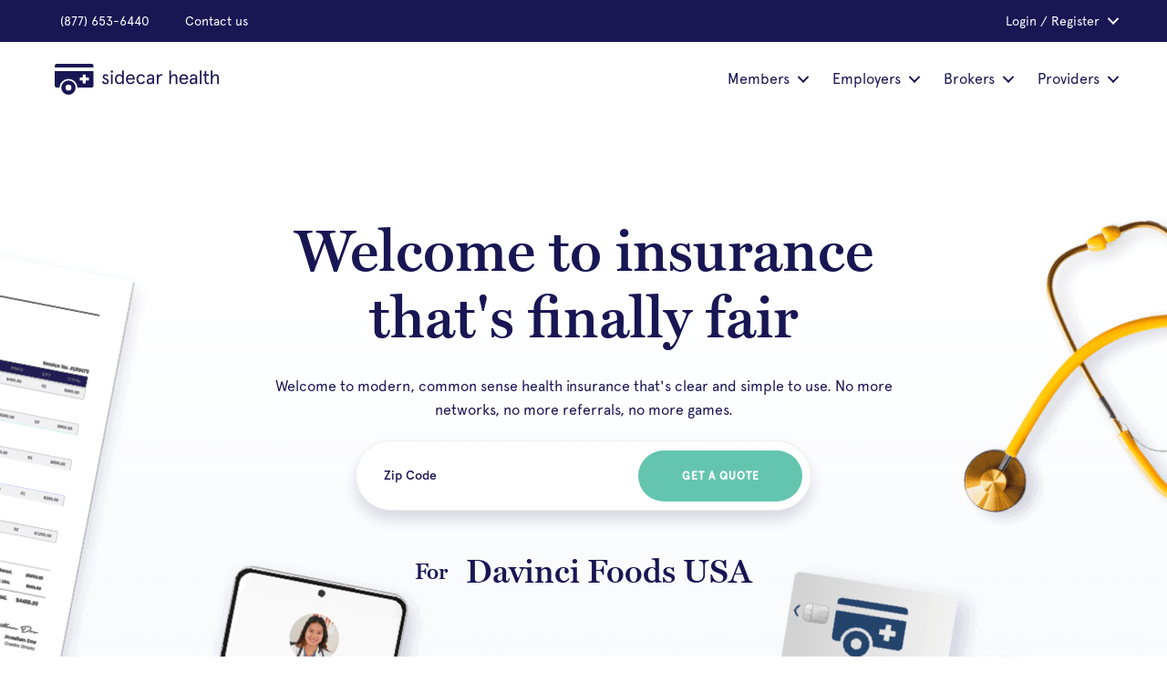

--- FILE ---
content_type: text/html; charset=UTF-8
request_url: https://sidecarhealth.com/for/davincifoodsusa/
body_size: 95572
content:
<!DOCTYPE html>
<html xmlns="http://www.w3.org/1999/xhtml" lang="en-US">
    <head>
                <meta charset="UTF-8" />
<script>
var gform;gform||(document.addEventListener("gform_main_scripts_loaded",function(){gform.scriptsLoaded=!0}),document.addEventListener("gform/theme/scripts_loaded",function(){gform.themeScriptsLoaded=!0}),window.addEventListener("DOMContentLoaded",function(){gform.domLoaded=!0}),gform={domLoaded:!1,scriptsLoaded:!1,themeScriptsLoaded:!1,isFormEditor:()=>"function"==typeof InitializeEditor,callIfLoaded:function(o){return!(!gform.domLoaded||!gform.scriptsLoaded||!gform.themeScriptsLoaded&&!gform.isFormEditor()||(gform.isFormEditor()&&console.warn("The use of gform.initializeOnLoaded() is deprecated in the form editor context and will be removed in Gravity Forms 3.1."),o(),0))},initializeOnLoaded:function(o){gform.callIfLoaded(o)||(document.addEventListener("gform_main_scripts_loaded",()=>{gform.scriptsLoaded=!0,gform.callIfLoaded(o)}),document.addEventListener("gform/theme/scripts_loaded",()=>{gform.themeScriptsLoaded=!0,gform.callIfLoaded(o)}),window.addEventListener("DOMContentLoaded",()=>{gform.domLoaded=!0,gform.callIfLoaded(o)}))},hooks:{action:{},filter:{}},addAction:function(o,r,e,t){gform.addHook("action",o,r,e,t)},addFilter:function(o,r,e,t){gform.addHook("filter",o,r,e,t)},doAction:function(o){gform.doHook("action",o,arguments)},applyFilters:function(o){return gform.doHook("filter",o,arguments)},removeAction:function(o,r){gform.removeHook("action",o,r)},removeFilter:function(o,r,e){gform.removeHook("filter",o,r,e)},addHook:function(o,r,e,t,n){null==gform.hooks[o][r]&&(gform.hooks[o][r]=[]);var d=gform.hooks[o][r];null==n&&(n=r+"_"+d.length),gform.hooks[o][r].push({tag:n,callable:e,priority:t=null==t?10:t})},doHook:function(r,o,e){var t;if(e=Array.prototype.slice.call(e,1),null!=gform.hooks[r][o]&&((o=gform.hooks[r][o]).sort(function(o,r){return o.priority-r.priority}),o.forEach(function(o){"function"!=typeof(t=o.callable)&&(t=window[t]),"action"==r?t.apply(null,e):e[0]=t.apply(null,e)})),"filter"==r)return e[0]},removeHook:function(o,r,t,n){var e;null!=gform.hooks[o][r]&&(e=(e=gform.hooks[o][r]).filter(function(o,r,e){return!!(null!=n&&n!=o.tag||null!=t&&t!=o.priority)}),gform.hooks[o][r]=e)}});
</script>

        <meta name='viewport' content='width=device-width, initial-scale=1.0' />
        <meta http-equiv='X-UA-Compatible' content='IE=edge' /><script type="text/javascript">(window.NREUM||(NREUM={})).init={privacy:{cookies_enabled:true},ajax:{deny_list:["bam.nr-data.net"]},feature_flags:["soft_nav"],distributed_tracing:{enabled:true}};(window.NREUM||(NREUM={})).loader_config={agentID:"1385930872",accountID:"3449245",trustKey:"66686",xpid:"VwIDWFRXDRABVVRbBAkHU1YG",licenseKey:"NRJS-cf4fe023b5707ddd896",applicationID:"1159380527",browserID:"1385930872"};;/*! For license information please see nr-loader-spa-1.305.0.min.js.LICENSE.txt */
(()=>{var e,t,r={384:(e,t,r)=>{"use strict";r.d(t,{NT:()=>s,US:()=>u,Zm:()=>a,bQ:()=>d,dV:()=>c,pV:()=>l});var n=r(6154),i=r(1863),o=r(1910);const s={beacon:"bam.nr-data.net",errorBeacon:"bam.nr-data.net"};function a(){return n.gm.NREUM||(n.gm.NREUM={}),void 0===n.gm.newrelic&&(n.gm.newrelic=n.gm.NREUM),n.gm.NREUM}function c(){let e=a();return e.o||(e.o={ST:n.gm.setTimeout,SI:n.gm.setImmediate||n.gm.setInterval,CT:n.gm.clearTimeout,XHR:n.gm.XMLHttpRequest,REQ:n.gm.Request,EV:n.gm.Event,PR:n.gm.Promise,MO:n.gm.MutationObserver,FETCH:n.gm.fetch,WS:n.gm.WebSocket},(0,o.i)(...Object.values(e.o))),e}function d(e,t){let r=a();r.initializedAgents??={},t.initializedAt={ms:(0,i.t)(),date:new Date},r.initializedAgents[e]=t}function u(e,t){a()[e]=t}function l(){return function(){let e=a();const t=e.info||{};e.info={beacon:s.beacon,errorBeacon:s.errorBeacon,...t}}(),function(){let e=a();const t=e.init||{};e.init={...t}}(),c(),function(){let e=a();const t=e.loader_config||{};e.loader_config={...t}}(),a()}},782:(e,t,r)=>{"use strict";r.d(t,{T:()=>n});const n=r(860).K7.pageViewTiming},860:(e,t,r)=>{"use strict";r.d(t,{$J:()=>u,K7:()=>c,P3:()=>d,XX:()=>i,Yy:()=>a,df:()=>o,qY:()=>n,v4:()=>s});const n="events",i="jserrors",o="browser/blobs",s="rum",a="browser/logs",c={ajax:"ajax",genericEvents:"generic_events",jserrors:i,logging:"logging",metrics:"metrics",pageAction:"page_action",pageViewEvent:"page_view_event",pageViewTiming:"page_view_timing",sessionReplay:"session_replay",sessionTrace:"session_trace",softNav:"soft_navigations",spa:"spa"},d={[c.pageViewEvent]:1,[c.pageViewTiming]:2,[c.metrics]:3,[c.jserrors]:4,[c.spa]:5,[c.ajax]:6,[c.sessionTrace]:7,[c.softNav]:8,[c.sessionReplay]:9,[c.logging]:10,[c.genericEvents]:11},u={[c.pageViewEvent]:s,[c.pageViewTiming]:n,[c.ajax]:n,[c.spa]:n,[c.softNav]:n,[c.metrics]:i,[c.jserrors]:i,[c.sessionTrace]:o,[c.sessionReplay]:o,[c.logging]:a,[c.genericEvents]:"ins"}},944:(e,t,r)=>{"use strict";r.d(t,{R:()=>i});var n=r(3241);function i(e,t){"function"==typeof console.debug&&(console.debug("New Relic Warning: https://github.com/newrelic/newrelic-browser-agent/blob/main/docs/warning-codes.md#".concat(e),t),(0,n.W)({agentIdentifier:null,drained:null,type:"data",name:"warn",feature:"warn",data:{code:e,secondary:t}}))}},993:(e,t,r)=>{"use strict";r.d(t,{A$:()=>o,ET:()=>s,TZ:()=>a,p_:()=>i});var n=r(860);const i={ERROR:"ERROR",WARN:"WARN",INFO:"INFO",DEBUG:"DEBUG",TRACE:"TRACE"},o={OFF:0,ERROR:1,WARN:2,INFO:3,DEBUG:4,TRACE:5},s="log",a=n.K7.logging},1687:(e,t,r)=>{"use strict";r.d(t,{Ak:()=>d,Ze:()=>f,x3:()=>u});var n=r(3241),i=r(7836),o=r(3606),s=r(860),a=r(2646);const c={};function d(e,t){const r={staged:!1,priority:s.P3[t]||0};l(e),c[e].get(t)||c[e].set(t,r)}function u(e,t){e&&c[e]&&(c[e].get(t)&&c[e].delete(t),p(e,t,!1),c[e].size&&h(e))}function l(e){if(!e)throw new Error("agentIdentifier required");c[e]||(c[e]=new Map)}function f(e="",t="feature",r=!1){if(l(e),!e||!c[e].get(t)||r)return p(e,t);c[e].get(t).staged=!0,h(e)}function h(e){const t=Array.from(c[e]);t.every(([e,t])=>t.staged)&&(t.sort((e,t)=>e[1].priority-t[1].priority),t.forEach(([t])=>{c[e].delete(t),p(e,t)}))}function p(e,t,r=!0){const s=e?i.ee.get(e):i.ee,c=o.i.handlers;if(!s.aborted&&s.backlog&&c){if((0,n.W)({agentIdentifier:e,type:"lifecycle",name:"drain",feature:t}),r){const e=s.backlog[t],r=c[t];if(r){for(let t=0;e&&t<e.length;++t)g(e[t],r);Object.entries(r).forEach(([e,t])=>{Object.values(t||{}).forEach(t=>{t[0]?.on&&t[0]?.context()instanceof a.y&&t[0].on(e,t[1])})})}}s.isolatedBacklog||delete c[t],s.backlog[t]=null,s.emit("drain-"+t,[])}}function g(e,t){var r=e[1];Object.values(t[r]||{}).forEach(t=>{var r=e[0];if(t[0]===r){var n=t[1],i=e[3],o=e[2];n.apply(i,o)}})}},1741:(e,t,r)=>{"use strict";r.d(t,{W:()=>o});var n=r(944),i=r(4261);class o{#e(e,...t){if(this[e]!==o.prototype[e])return this[e](...t);(0,n.R)(35,e)}addPageAction(e,t){return this.#e(i.hG,e,t)}register(e){return this.#e(i.eY,e)}recordCustomEvent(e,t){return this.#e(i.fF,e,t)}setPageViewName(e,t){return this.#e(i.Fw,e,t)}setCustomAttribute(e,t,r){return this.#e(i.cD,e,t,r)}noticeError(e,t){return this.#e(i.o5,e,t)}setUserId(e){return this.#e(i.Dl,e)}setApplicationVersion(e){return this.#e(i.nb,e)}setErrorHandler(e){return this.#e(i.bt,e)}addRelease(e,t){return this.#e(i.k6,e,t)}log(e,t){return this.#e(i.$9,e,t)}start(){return this.#e(i.d3)}finished(e){return this.#e(i.BL,e)}recordReplay(){return this.#e(i.CH)}pauseReplay(){return this.#e(i.Tb)}addToTrace(e){return this.#e(i.U2,e)}setCurrentRouteName(e){return this.#e(i.PA,e)}interaction(e){return this.#e(i.dT,e)}wrapLogger(e,t,r){return this.#e(i.Wb,e,t,r)}measure(e,t){return this.#e(i.V1,e,t)}consent(e){return this.#e(i.Pv,e)}}},1863:(e,t,r)=>{"use strict";function n(){return Math.floor(performance.now())}r.d(t,{t:()=>n})},1910:(e,t,r)=>{"use strict";r.d(t,{i:()=>o});var n=r(944);const i=new Map;function o(...e){return e.every(e=>{if(i.has(e))return i.get(e);const t="function"==typeof e?e.toString():"",r=t.includes("[native code]"),o=t.includes("nrWrapper");return r||o||(0,n.R)(64,e?.name||t),i.set(e,r),r})}},2555:(e,t,r)=>{"use strict";r.d(t,{D:()=>a,f:()=>s});var n=r(384),i=r(8122);const o={beacon:n.NT.beacon,errorBeacon:n.NT.errorBeacon,licenseKey:void 0,applicationID:void 0,sa:void 0,queueTime:void 0,applicationTime:void 0,ttGuid:void 0,user:void 0,account:void 0,product:void 0,extra:void 0,jsAttributes:{},userAttributes:void 0,atts:void 0,transactionName:void 0,tNamePlain:void 0};function s(e){try{return!!e.licenseKey&&!!e.errorBeacon&&!!e.applicationID}catch(e){return!1}}const a=e=>(0,i.a)(e,o)},2614:(e,t,r)=>{"use strict";r.d(t,{BB:()=>s,H3:()=>n,g:()=>d,iL:()=>c,tS:()=>a,uh:()=>i,wk:()=>o});const n="NRBA",i="SESSION",o=144e5,s=18e5,a={STARTED:"session-started",PAUSE:"session-pause",RESET:"session-reset",RESUME:"session-resume",UPDATE:"session-update"},c={SAME_TAB:"same-tab",CROSS_TAB:"cross-tab"},d={OFF:0,FULL:1,ERROR:2}},2646:(e,t,r)=>{"use strict";r.d(t,{y:()=>n});class n{constructor(e){this.contextId=e}}},2843:(e,t,r)=>{"use strict";r.d(t,{G:()=>o,u:()=>i});var n=r(3878);function i(e,t=!1,r,i){(0,n.DD)("visibilitychange",function(){if(t)return void("hidden"===document.visibilityState&&e());e(document.visibilityState)},r,i)}function o(e,t,r){(0,n.sp)("pagehide",e,t,r)}},3241:(e,t,r)=>{"use strict";r.d(t,{W:()=>o});var n=r(6154);const i="newrelic";function o(e={}){try{n.gm.dispatchEvent(new CustomEvent(i,{detail:e}))}catch(e){}}},3304:(e,t,r)=>{"use strict";r.d(t,{A:()=>o});var n=r(7836);const i=()=>{const e=new WeakSet;return(t,r)=>{if("object"==typeof r&&null!==r){if(e.has(r))return;e.add(r)}return r}};function o(e){try{return JSON.stringify(e,i())??""}catch(e){try{n.ee.emit("internal-error",[e])}catch(e){}return""}}},3333:(e,t,r)=>{"use strict";r.d(t,{$v:()=>u,TZ:()=>n,Xh:()=>c,Zp:()=>i,kd:()=>d,mq:()=>a,nf:()=>s,qN:()=>o});const n=r(860).K7.genericEvents,i=["auxclick","click","copy","keydown","paste","scrollend"],o=["focus","blur"],s=4,a=1e3,c=2e3,d=["PageAction","UserAction","BrowserPerformance"],u={RESOURCES:"experimental.resources",REGISTER:"register"}},3434:(e,t,r)=>{"use strict";r.d(t,{Jt:()=>o,YM:()=>d});var n=r(7836),i=r(5607);const o="nr@original:".concat(i.W),s=50;var a=Object.prototype.hasOwnProperty,c=!1;function d(e,t){return e||(e=n.ee),r.inPlace=function(e,t,n,i,o){n||(n="");const s="-"===n.charAt(0);for(let a=0;a<t.length;a++){const c=t[a],d=e[c];l(d)||(e[c]=r(d,s?c+n:n,i,c,o))}},r.flag=o,r;function r(t,r,n,c,d){return l(t)?t:(r||(r=""),nrWrapper[o]=t,function(e,t,r){if(Object.defineProperty&&Object.keys)try{return Object.keys(e).forEach(function(r){Object.defineProperty(t,r,{get:function(){return e[r]},set:function(t){return e[r]=t,t}})}),t}catch(e){u([e],r)}for(var n in e)a.call(e,n)&&(t[n]=e[n])}(t,nrWrapper,e),nrWrapper);function nrWrapper(){var o,a,l,f;let h;try{a=this,o=[...arguments],l="function"==typeof n?n(o,a):n||{}}catch(t){u([t,"",[o,a,c],l],e)}i(r+"start",[o,a,c],l,d);const p=performance.now();let g;try{return f=t.apply(a,o),g=performance.now(),f}catch(e){throw g=performance.now(),i(r+"err",[o,a,e],l,d),h=e,h}finally{const e=g-p,t={start:p,end:g,duration:e,isLongTask:e>=s,methodName:c,thrownError:h};t.isLongTask&&i("long-task",[t,a],l,d),i(r+"end",[o,a,f],l,d)}}}function i(r,n,i,o){if(!c||t){var s=c;c=!0;try{e.emit(r,n,i,t,o)}catch(t){u([t,r,n,i],e)}c=s}}}function u(e,t){t||(t=n.ee);try{t.emit("internal-error",e)}catch(e){}}function l(e){return!(e&&"function"==typeof e&&e.apply&&!e[o])}},3606:(e,t,r)=>{"use strict";r.d(t,{i:()=>o});var n=r(9908);o.on=s;var i=o.handlers={};function o(e,t,r,o){s(o||n.d,i,e,t,r)}function s(e,t,r,i,o){o||(o="feature"),e||(e=n.d);var s=t[o]=t[o]||{};(s[r]=s[r]||[]).push([e,i])}},3738:(e,t,r)=>{"use strict";r.d(t,{He:()=>i,Kp:()=>a,Lc:()=>d,Rz:()=>u,TZ:()=>n,bD:()=>o,d3:()=>s,jx:()=>l,sl:()=>f,uP:()=>c});const n=r(860).K7.sessionTrace,i="bstResource",o="resource",s="-start",a="-end",c="fn"+s,d="fn"+a,u="pushState",l=1e3,f=3e4},3785:(e,t,r)=>{"use strict";r.d(t,{R:()=>c,b:()=>d});var n=r(9908),i=r(1863),o=r(860),s=r(3969),a=r(993);function c(e,t,r={},c=a.p_.INFO,d,u=(0,i.t)()){(0,n.p)(s.xV,["API/logging/".concat(c.toLowerCase(),"/called")],void 0,o.K7.metrics,e),(0,n.p)(a.ET,[u,t,r,c,d],void 0,o.K7.logging,e)}function d(e){return"string"==typeof e&&Object.values(a.p_).some(t=>t===e.toUpperCase().trim())}},3878:(e,t,r)=>{"use strict";function n(e,t){return{capture:e,passive:!1,signal:t}}function i(e,t,r=!1,i){window.addEventListener(e,t,n(r,i))}function o(e,t,r=!1,i){document.addEventListener(e,t,n(r,i))}r.d(t,{DD:()=>o,jT:()=>n,sp:()=>i})},3962:(e,t,r)=>{"use strict";r.d(t,{AM:()=>s,O2:()=>l,OV:()=>o,Qu:()=>f,TZ:()=>c,ih:()=>h,pP:()=>a,t1:()=>u,tC:()=>i,wD:()=>d});var n=r(860);const i=["click","keydown","submit"],o="popstate",s="api",a="initialPageLoad",c=n.K7.softNav,d=5e3,u=500,l={INITIAL_PAGE_LOAD:"",ROUTE_CHANGE:1,UNSPECIFIED:2},f={INTERACTION:1,AJAX:2,CUSTOM_END:3,CUSTOM_TRACER:4},h={IP:"in progress",PF:"pending finish",FIN:"finished",CAN:"cancelled"}},3969:(e,t,r)=>{"use strict";r.d(t,{TZ:()=>n,XG:()=>a,rs:()=>i,xV:()=>s,z_:()=>o});const n=r(860).K7.metrics,i="sm",o="cm",s="storeSupportabilityMetrics",a="storeEventMetrics"},4234:(e,t,r)=>{"use strict";r.d(t,{W:()=>o});var n=r(7836),i=r(1687);class o{constructor(e,t){this.agentIdentifier=e,this.ee=n.ee.get(e),this.featureName=t,this.blocked=!1}deregisterDrain(){(0,i.x3)(this.agentIdentifier,this.featureName)}}},4261:(e,t,r)=>{"use strict";r.d(t,{$9:()=>u,BL:()=>c,CH:()=>p,Dl:()=>x,Fw:()=>w,PA:()=>v,Pl:()=>n,Pv:()=>A,Tb:()=>f,U2:()=>s,V1:()=>E,Wb:()=>T,bt:()=>y,cD:()=>b,d3:()=>R,dT:()=>d,eY:()=>g,fF:()=>h,hG:()=>o,hw:()=>i,k6:()=>a,nb:()=>m,o5:()=>l});const n="api-",i=n+"ixn-",o="addPageAction",s="addToTrace",a="addRelease",c="finished",d="interaction",u="log",l="noticeError",f="pauseReplay",h="recordCustomEvent",p="recordReplay",g="register",m="setApplicationVersion",v="setCurrentRouteName",b="setCustomAttribute",y="setErrorHandler",w="setPageViewName",x="setUserId",R="start",T="wrapLogger",E="measure",A="consent"},4387:(e,t,r)=>{"use strict";function n(e={}){return!(!e.id||!e.name)}function i(e){return"string"==typeof e&&e.trim().length<501||"number"==typeof e}function o(e,t){if(2!==t?.harvestEndpointVersion)return{};const r=t.agentRef.runtime.appMetadata.agents[0].entityGuid;return n(e)?{"source.id":e.id,"source.name":e.name,"source.type":e.type,"parent.id":e.parent?.id||r}:{"entity.guid":r,appId:t.agentRef.info.applicationID}}r.d(t,{Ux:()=>o,c7:()=>n,yo:()=>i})},5205:(e,t,r)=>{"use strict";r.d(t,{j:()=>_});var n=r(384),i=r(1741);var o=r(2555),s=r(3333);const a=e=>{if(!e||"string"!=typeof e)return!1;try{document.createDocumentFragment().querySelector(e)}catch{return!1}return!0};var c=r(2614),d=r(944),u=r(8122);const l="[data-nr-mask]",f=e=>(0,u.a)(e,(()=>{const e={feature_flags:[],experimental:{allow_registered_children:!1,resources:!1},mask_selector:"*",block_selector:"[data-nr-block]",mask_input_options:{color:!1,date:!1,"datetime-local":!1,email:!1,month:!1,number:!1,range:!1,search:!1,tel:!1,text:!1,time:!1,url:!1,week:!1,textarea:!1,select:!1,password:!0}};return{ajax:{deny_list:void 0,block_internal:!0,enabled:!0,autoStart:!0},api:{get allow_registered_children(){return e.feature_flags.includes(s.$v.REGISTER)||e.experimental.allow_registered_children},set allow_registered_children(t){e.experimental.allow_registered_children=t},duplicate_registered_data:!1},browser_consent_mode:{enabled:!1},distributed_tracing:{enabled:void 0,exclude_newrelic_header:void 0,cors_use_newrelic_header:void 0,cors_use_tracecontext_headers:void 0,allowed_origins:void 0},get feature_flags(){return e.feature_flags},set feature_flags(t){e.feature_flags=t},generic_events:{enabled:!0,autoStart:!0},harvest:{interval:30},jserrors:{enabled:!0,autoStart:!0},logging:{enabled:!0,autoStart:!0},metrics:{enabled:!0,autoStart:!0},obfuscate:void 0,page_action:{enabled:!0},page_view_event:{enabled:!0,autoStart:!0},page_view_timing:{enabled:!0,autoStart:!0},performance:{capture_marks:!1,capture_measures:!1,capture_detail:!0,resources:{get enabled(){return e.feature_flags.includes(s.$v.RESOURCES)||e.experimental.resources},set enabled(t){e.experimental.resources=t},asset_types:[],first_party_domains:[],ignore_newrelic:!0}},privacy:{cookies_enabled:!0},proxy:{assets:void 0,beacon:void 0},session:{expiresMs:c.wk,inactiveMs:c.BB},session_replay:{autoStart:!0,enabled:!1,preload:!1,sampling_rate:10,error_sampling_rate:100,collect_fonts:!1,inline_images:!1,fix_stylesheets:!0,mask_all_inputs:!0,get mask_text_selector(){return e.mask_selector},set mask_text_selector(t){a(t)?e.mask_selector="".concat(t,",").concat(l):""===t||null===t?e.mask_selector=l:(0,d.R)(5,t)},get block_class(){return"nr-block"},get ignore_class(){return"nr-ignore"},get mask_text_class(){return"nr-mask"},get block_selector(){return e.block_selector},set block_selector(t){a(t)?e.block_selector+=",".concat(t):""!==t&&(0,d.R)(6,t)},get mask_input_options(){return e.mask_input_options},set mask_input_options(t){t&&"object"==typeof t?e.mask_input_options={...t,password:!0}:(0,d.R)(7,t)}},session_trace:{enabled:!0,autoStart:!0},soft_navigations:{enabled:!0,autoStart:!0},spa:{enabled:!0,autoStart:!0},ssl:void 0,user_actions:{enabled:!0,elementAttributes:["id","className","tagName","type"]}}})());var h=r(6154),p=r(9324);let g=0;const m={buildEnv:p.F3,distMethod:p.Xs,version:p.xv,originTime:h.WN},v={consented:!1},b={appMetadata:{},get consented(){return this.session?.state?.consent||v.consented},set consented(e){v.consented=e},customTransaction:void 0,denyList:void 0,disabled:!1,harvester:void 0,isolatedBacklog:!1,isRecording:!1,loaderType:void 0,maxBytes:3e4,obfuscator:void 0,onerror:void 0,ptid:void 0,releaseIds:{},session:void 0,timeKeeper:void 0,registeredEntities:[],jsAttributesMetadata:{bytes:0},get harvestCount(){return++g}},y=e=>{const t=(0,u.a)(e,b),r=Object.keys(m).reduce((e,t)=>(e[t]={value:m[t],writable:!1,configurable:!0,enumerable:!0},e),{});return Object.defineProperties(t,r)};var w=r(5701);const x=e=>{const t=e.startsWith("http");e+="/",r.p=t?e:"https://"+e};var R=r(7836),T=r(3241);const E={accountID:void 0,trustKey:void 0,agentID:void 0,licenseKey:void 0,applicationID:void 0,xpid:void 0},A=e=>(0,u.a)(e,E),S=new Set;function _(e,t={},r,s){let{init:a,info:c,loader_config:d,runtime:u={},exposed:l=!0}=t;if(!c){const e=(0,n.pV)();a=e.init,c=e.info,d=e.loader_config}e.init=f(a||{}),e.loader_config=A(d||{}),c.jsAttributes??={},h.bv&&(c.jsAttributes.isWorker=!0),e.info=(0,o.D)(c);const p=e.init,g=[c.beacon,c.errorBeacon];S.has(e.agentIdentifier)||(p.proxy.assets&&(x(p.proxy.assets),g.push(p.proxy.assets)),p.proxy.beacon&&g.push(p.proxy.beacon),e.beacons=[...g],function(e){const t=(0,n.pV)();Object.getOwnPropertyNames(i.W.prototype).forEach(r=>{const n=i.W.prototype[r];if("function"!=typeof n||"constructor"===n)return;let o=t[r];e[r]&&!1!==e.exposed&&"micro-agent"!==e.runtime?.loaderType&&(t[r]=(...t)=>{const n=e[r](...t);return o?o(...t):n})})}(e),(0,n.US)("activatedFeatures",w.B),e.runSoftNavOverSpa&&=!0===p.soft_navigations.enabled&&p.feature_flags.includes("soft_nav")),u.denyList=[...p.ajax.deny_list||[],...p.ajax.block_internal?g:[]],u.ptid=e.agentIdentifier,u.loaderType=r,e.runtime=y(u),S.has(e.agentIdentifier)||(e.ee=R.ee.get(e.agentIdentifier),e.exposed=l,(0,T.W)({agentIdentifier:e.agentIdentifier,drained:!!w.B?.[e.agentIdentifier],type:"lifecycle",name:"initialize",feature:void 0,data:e.config})),S.add(e.agentIdentifier)}},5270:(e,t,r)=>{"use strict";r.d(t,{Aw:()=>s,SR:()=>o,rF:()=>a});var n=r(384),i=r(7767);function o(e){return!!(0,n.dV)().o.MO&&(0,i.V)(e)&&!0===e?.session_trace.enabled}function s(e){return!0===e?.session_replay.preload&&o(e)}function a(e,t){try{if("string"==typeof t?.type){if("password"===t.type.toLowerCase())return"*".repeat(e?.length||0);if(void 0!==t?.dataset?.nrUnmask||t?.classList?.contains("nr-unmask"))return e}}catch(e){}return"string"==typeof e?e.replace(/[\S]/g,"*"):"*".repeat(e?.length||0)}},5289:(e,t,r)=>{"use strict";r.d(t,{GG:()=>s,Qr:()=>c,sB:()=>a});var n=r(3878),i=r(6389);function o(){return"undefined"==typeof document||"complete"===document.readyState}function s(e,t){if(o())return e();const r=(0,i.J)(e),s=setInterval(()=>{o()&&(clearInterval(s),r())},500);(0,n.sp)("load",r,t)}function a(e){if(o())return e();(0,n.DD)("DOMContentLoaded",e)}function c(e){if(o())return e();(0,n.sp)("popstate",e)}},5607:(e,t,r)=>{"use strict";r.d(t,{W:()=>n});const n=(0,r(9566).bz)()},5701:(e,t,r)=>{"use strict";r.d(t,{B:()=>o,t:()=>s});var n=r(3241);const i=new Set,o={};function s(e,t){const r=t.agentIdentifier;o[r]??={},e&&"object"==typeof e&&(i.has(r)||(t.ee.emit("rumresp",[e]),o[r]=e,i.add(r),(0,n.W)({agentIdentifier:r,loaded:!0,drained:!0,type:"lifecycle",name:"load",feature:void 0,data:e})))}},6154:(e,t,r)=>{"use strict";r.d(t,{A4:()=>a,OF:()=>u,RI:()=>i,WN:()=>h,bv:()=>o,eN:()=>p,gm:()=>s,lR:()=>f,m:()=>d,mw:()=>c,sb:()=>l});var n=r(1863);const i="undefined"!=typeof window&&!!window.document,o="undefined"!=typeof WorkerGlobalScope&&("undefined"!=typeof self&&self instanceof WorkerGlobalScope&&self.navigator instanceof WorkerNavigator||"undefined"!=typeof globalThis&&globalThis instanceof WorkerGlobalScope&&globalThis.navigator instanceof WorkerNavigator),s=i?window:"undefined"!=typeof WorkerGlobalScope&&("undefined"!=typeof self&&self instanceof WorkerGlobalScope&&self||"undefined"!=typeof globalThis&&globalThis instanceof WorkerGlobalScope&&globalThis),a="complete"===s?.document?.readyState,c=Boolean("hidden"===s?.document?.visibilityState),d=""+s?.location,u=/iPad|iPhone|iPod/.test(s.navigator?.userAgent),l=u&&"undefined"==typeof SharedWorker,f=(()=>{const e=s.navigator?.userAgent?.match(/Firefox[/\s](\d+\.\d+)/);return Array.isArray(e)&&e.length>=2?+e[1]:0})(),h=Date.now()-(0,n.t)(),p=()=>"undefined"!=typeof PerformanceNavigationTiming&&s?.performance?.getEntriesByType("navigation")?.length>0},6344:(e,t,r)=>{"use strict";r.d(t,{BB:()=>u,Qb:()=>l,TZ:()=>i,Ug:()=>s,Vh:()=>o,_s:()=>a,bc:()=>d,yP:()=>c});var n=r(2614);const i=r(860).K7.sessionReplay,o="errorDuringReplay",s=.12,a={DomContentLoaded:0,Load:1,FullSnapshot:2,IncrementalSnapshot:3,Meta:4,Custom:5},c={[n.g.ERROR]:15e3,[n.g.FULL]:3e5,[n.g.OFF]:0},d={RESET:{message:"Session was reset",sm:"Reset"},IMPORT:{message:"Recorder failed to import",sm:"Import"},TOO_MANY:{message:"429: Too Many Requests",sm:"Too-Many"},TOO_BIG:{message:"Payload was too large",sm:"Too-Big"},CROSS_TAB:{message:"Session Entity was set to OFF on another tab",sm:"Cross-Tab"},ENTITLEMENTS:{message:"Session Replay is not allowed and will not be started",sm:"Entitlement"}},u=5e3,l={API:"api",RESUME:"resume",SWITCH_TO_FULL:"switchToFull",INITIALIZE:"initialize",PRELOAD:"preload"}},6389:(e,t,r)=>{"use strict";function n(e,t=500,r={}){const n=r?.leading||!1;let i;return(...r)=>{n&&void 0===i&&(e.apply(this,r),i=setTimeout(()=>{i=clearTimeout(i)},t)),n||(clearTimeout(i),i=setTimeout(()=>{e.apply(this,r)},t))}}function i(e){let t=!1;return(...r)=>{t||(t=!0,e.apply(this,r))}}r.d(t,{J:()=>i,s:()=>n})},6630:(e,t,r)=>{"use strict";r.d(t,{T:()=>n});const n=r(860).K7.pageViewEvent},6774:(e,t,r)=>{"use strict";r.d(t,{T:()=>n});const n=r(860).K7.jserrors},7295:(e,t,r)=>{"use strict";r.d(t,{Xv:()=>s,gX:()=>i,iW:()=>o});var n=[];function i(e){if(!e||o(e))return!1;if(0===n.length)return!0;for(var t=0;t<n.length;t++){var r=n[t];if("*"===r.hostname)return!1;if(a(r.hostname,e.hostname)&&c(r.pathname,e.pathname))return!1}return!0}function o(e){return void 0===e.hostname}function s(e){if(n=[],e&&e.length)for(var t=0;t<e.length;t++){let r=e[t];if(!r)continue;0===r.indexOf("http://")?r=r.substring(7):0===r.indexOf("https://")&&(r=r.substring(8));const i=r.indexOf("/");let o,s;i>0?(o=r.substring(0,i),s=r.substring(i)):(o=r,s="");let[a]=o.split(":");n.push({hostname:a,pathname:s})}}function a(e,t){return!(e.length>t.length)&&t.indexOf(e)===t.length-e.length}function c(e,t){return 0===e.indexOf("/")&&(e=e.substring(1)),0===t.indexOf("/")&&(t=t.substring(1)),""===e||e===t}},7378:(e,t,r)=>{"use strict";r.d(t,{$p:()=>R,BR:()=>b,Kp:()=>x,L3:()=>y,Lc:()=>c,NC:()=>o,SG:()=>u,TZ:()=>i,U6:()=>p,UT:()=>m,d3:()=>w,dT:()=>f,e5:()=>E,gx:()=>v,l9:()=>l,oW:()=>h,op:()=>g,rw:()=>d,tH:()=>A,uP:()=>a,wW:()=>T,xq:()=>s});var n=r(384);const i=r(860).K7.spa,o=["click","submit","keypress","keydown","keyup","change"],s=999,a="fn-start",c="fn-end",d="cb-start",u="api-ixn-",l="remaining",f="interaction",h="spaNode",p="jsonpNode",g="fetch-start",m="fetch-done",v="fetch-body-",b="jsonp-end",y=(0,n.dV)().o.ST,w="-start",x="-end",R="-body",T="cb"+x,E="jsTime",A="fetch"},7485:(e,t,r)=>{"use strict";r.d(t,{D:()=>i});var n=r(6154);function i(e){if(0===(e||"").indexOf("data:"))return{protocol:"data"};try{const t=new URL(e,location.href),r={port:t.port,hostname:t.hostname,pathname:t.pathname,search:t.search,protocol:t.protocol.slice(0,t.protocol.indexOf(":")),sameOrigin:t.protocol===n.gm?.location?.protocol&&t.host===n.gm?.location?.host};return r.port&&""!==r.port||("http:"===t.protocol&&(r.port="80"),"https:"===t.protocol&&(r.port="443")),r.pathname&&""!==r.pathname?r.pathname.startsWith("/")||(r.pathname="/".concat(r.pathname)):r.pathname="/",r}catch(e){return{}}}},7699:(e,t,r)=>{"use strict";r.d(t,{It:()=>o,KC:()=>a,No:()=>i,qh:()=>s});var n=r(860);const i=16e3,o=1e6,s="SESSION_ERROR",a={[n.K7.logging]:!0,[n.K7.genericEvents]:!1,[n.K7.jserrors]:!1,[n.K7.ajax]:!1}},7767:(e,t,r)=>{"use strict";r.d(t,{V:()=>i});var n=r(6154);const i=e=>n.RI&&!0===e?.privacy.cookies_enabled},7836:(e,t,r)=>{"use strict";r.d(t,{P:()=>a,ee:()=>c});var n=r(384),i=r(8990),o=r(2646),s=r(5607);const a="nr@context:".concat(s.W),c=function e(t,r){var n={},s={},u={},l=!1;try{l=16===r.length&&d.initializedAgents?.[r]?.runtime.isolatedBacklog}catch(e){}var f={on:p,addEventListener:p,removeEventListener:function(e,t){var r=n[e];if(!r)return;for(var i=0;i<r.length;i++)r[i]===t&&r.splice(i,1)},emit:function(e,r,n,i,o){!1!==o&&(o=!0);if(c.aborted&&!i)return;t&&o&&t.emit(e,r,n);var a=h(n);g(e).forEach(e=>{e.apply(a,r)});var d=v()[s[e]];d&&d.push([f,e,r,a]);return a},get:m,listeners:g,context:h,buffer:function(e,t){const r=v();if(t=t||"feature",f.aborted)return;Object.entries(e||{}).forEach(([e,n])=>{s[n]=t,t in r||(r[t]=[])})},abort:function(){f._aborted=!0,Object.keys(f.backlog).forEach(e=>{delete f.backlog[e]})},isBuffering:function(e){return!!v()[s[e]]},debugId:r,backlog:l?{}:t&&"object"==typeof t.backlog?t.backlog:{},isolatedBacklog:l};return Object.defineProperty(f,"aborted",{get:()=>{let e=f._aborted||!1;return e||(t&&(e=t.aborted),e)}}),f;function h(e){return e&&e instanceof o.y?e:e?(0,i.I)(e,a,()=>new o.y(a)):new o.y(a)}function p(e,t){n[e]=g(e).concat(t)}function g(e){return n[e]||[]}function m(t){return u[t]=u[t]||e(f,t)}function v(){return f.backlog}}(void 0,"globalEE"),d=(0,n.Zm)();d.ee||(d.ee=c)},8122:(e,t,r)=>{"use strict";r.d(t,{a:()=>i});var n=r(944);function i(e,t){try{if(!e||"object"!=typeof e)return(0,n.R)(3);if(!t||"object"!=typeof t)return(0,n.R)(4);const r=Object.create(Object.getPrototypeOf(t),Object.getOwnPropertyDescriptors(t)),o=0===Object.keys(r).length?e:r;for(let s in o)if(void 0!==e[s])try{if(null===e[s]){r[s]=null;continue}Array.isArray(e[s])&&Array.isArray(t[s])?r[s]=Array.from(new Set([...e[s],...t[s]])):"object"==typeof e[s]&&"object"==typeof t[s]?r[s]=i(e[s],t[s]):r[s]=e[s]}catch(e){r[s]||(0,n.R)(1,e)}return r}catch(e){(0,n.R)(2,e)}}},8139:(e,t,r)=>{"use strict";r.d(t,{u:()=>f});var n=r(7836),i=r(3434),o=r(8990),s=r(6154);const a={},c=s.gm.XMLHttpRequest,d="addEventListener",u="removeEventListener",l="nr@wrapped:".concat(n.P);function f(e){var t=function(e){return(e||n.ee).get("events")}(e);if(a[t.debugId]++)return t;a[t.debugId]=1;var r=(0,i.YM)(t,!0);function f(e){r.inPlace(e,[d,u],"-",p)}function p(e,t){return e[1]}return"getPrototypeOf"in Object&&(s.RI&&h(document,f),c&&h(c.prototype,f),h(s.gm,f)),t.on(d+"-start",function(e,t){var n=e[1];if(null!==n&&("function"==typeof n||"object"==typeof n)&&"newrelic"!==e[0]){var i=(0,o.I)(n,l,function(){var e={object:function(){if("function"!=typeof n.handleEvent)return;return n.handleEvent.apply(n,arguments)},function:n}[typeof n];return e?r(e,"fn-",null,e.name||"anonymous"):n});this.wrapped=e[1]=i}}),t.on(u+"-start",function(e){e[1]=this.wrapped||e[1]}),t}function h(e,t,...r){let n=e;for(;"object"==typeof n&&!Object.prototype.hasOwnProperty.call(n,d);)n=Object.getPrototypeOf(n);n&&t(n,...r)}},8374:(e,t,r)=>{r.nc=(()=>{try{return document?.currentScript?.nonce}catch(e){}return""})()},8990:(e,t,r)=>{"use strict";r.d(t,{I:()=>i});var n=Object.prototype.hasOwnProperty;function i(e,t,r){if(n.call(e,t))return e[t];var i=r();if(Object.defineProperty&&Object.keys)try{return Object.defineProperty(e,t,{value:i,writable:!0,enumerable:!1}),i}catch(e){}return e[t]=i,i}},9300:(e,t,r)=>{"use strict";r.d(t,{T:()=>n});const n=r(860).K7.ajax},9324:(e,t,r)=>{"use strict";r.d(t,{AJ:()=>s,F3:()=>i,Xs:()=>o,Yq:()=>a,xv:()=>n});const n="1.305.0",i="PROD",o="CDN",s="@newrelic/rrweb",a="1.0.1"},9566:(e,t,r)=>{"use strict";r.d(t,{LA:()=>a,ZF:()=>c,bz:()=>s,el:()=>d});var n=r(6154);const i="xxxxxxxx-xxxx-4xxx-yxxx-xxxxxxxxxxxx";function o(e,t){return e?15&e[t]:16*Math.random()|0}function s(){const e=n.gm?.crypto||n.gm?.msCrypto;let t,r=0;return e&&e.getRandomValues&&(t=e.getRandomValues(new Uint8Array(30))),i.split("").map(e=>"x"===e?o(t,r++).toString(16):"y"===e?(3&o()|8).toString(16):e).join("")}function a(e){const t=n.gm?.crypto||n.gm?.msCrypto;let r,i=0;t&&t.getRandomValues&&(r=t.getRandomValues(new Uint8Array(e)));const s=[];for(var a=0;a<e;a++)s.push(o(r,i++).toString(16));return s.join("")}function c(){return a(16)}function d(){return a(32)}},9908:(e,t,r)=>{"use strict";r.d(t,{d:()=>n,p:()=>i});var n=r(7836).ee.get("handle");function i(e,t,r,i,o){o?(o.buffer([e],i),o.emit(e,t,r)):(n.buffer([e],i),n.emit(e,t,r))}}},n={};function i(e){var t=n[e];if(void 0!==t)return t.exports;var o=n[e]={exports:{}};return r[e](o,o.exports,i),o.exports}i.m=r,i.d=(e,t)=>{for(var r in t)i.o(t,r)&&!i.o(e,r)&&Object.defineProperty(e,r,{enumerable:!0,get:t[r]})},i.f={},i.e=e=>Promise.all(Object.keys(i.f).reduce((t,r)=>(i.f[r](e,t),t),[])),i.u=e=>({212:"nr-spa-compressor",249:"nr-spa-recorder",478:"nr-spa"}[e]+"-1.305.0.min.js"),i.o=(e,t)=>Object.prototype.hasOwnProperty.call(e,t),e={},t="NRBA-1.305.0.PROD:",i.l=(r,n,o,s)=>{if(e[r])e[r].push(n);else{var a,c;if(void 0!==o)for(var d=document.getElementsByTagName("script"),u=0;u<d.length;u++){var l=d[u];if(l.getAttribute("src")==r||l.getAttribute("data-webpack")==t+o){a=l;break}}if(!a){c=!0;var f={478:"sha512-ThlgRmXNEfRleWOcB+rCg2BDhJEPTbSIevhrE8IsLDuMof3nL+qxiihoNdjZT5JNtI/4JlzSqBNZSthr7Y6ygA==",249:"sha512-JYoSmdH39Uy5+7v/V9QcH0TwfxIcuGfkLRkZyNpqzHTGe6HYLBcLnXqjgD0cL1mm1WoDp68dSb4IBw4AYptWMg==",212:"sha512-V28ikYA1K2MbjwepZ5YejkSD94BI6oApz0vZgLJBCNdsRiO5FmUQZ13g6LmHjh23nJcVW85Un5HkKn144Fak7A=="};(a=document.createElement("script")).charset="utf-8",i.nc&&a.setAttribute("nonce",i.nc),a.setAttribute("data-webpack",t+o),a.src=r,0!==a.src.indexOf(window.location.origin+"/")&&(a.crossOrigin="anonymous"),f[s]&&(a.integrity=f[s])}e[r]=[n];var h=(t,n)=>{a.onerror=a.onload=null,clearTimeout(p);var i=e[r];if(delete e[r],a.parentNode&&a.parentNode.removeChild(a),i&&i.forEach(e=>e(n)),t)return t(n)},p=setTimeout(h.bind(null,void 0,{type:"timeout",target:a}),12e4);a.onerror=h.bind(null,a.onerror),a.onload=h.bind(null,a.onload),c&&document.head.appendChild(a)}},i.r=e=>{"undefined"!=typeof Symbol&&Symbol.toStringTag&&Object.defineProperty(e,Symbol.toStringTag,{value:"Module"}),Object.defineProperty(e,"__esModule",{value:!0})},i.p="https://js-agent.newrelic.com/",(()=>{var e={38:0,788:0};i.f.j=(t,r)=>{var n=i.o(e,t)?e[t]:void 0;if(0!==n)if(n)r.push(n[2]);else{var o=new Promise((r,i)=>n=e[t]=[r,i]);r.push(n[2]=o);var s=i.p+i.u(t),a=new Error;i.l(s,r=>{if(i.o(e,t)&&(0!==(n=e[t])&&(e[t]=void 0),n)){var o=r&&("load"===r.type?"missing":r.type),s=r&&r.target&&r.target.src;a.message="Loading chunk "+t+" failed.\n("+o+": "+s+")",a.name="ChunkLoadError",a.type=o,a.request=s,n[1](a)}},"chunk-"+t,t)}};var t=(t,r)=>{var n,o,[s,a,c]=r,d=0;if(s.some(t=>0!==e[t])){for(n in a)i.o(a,n)&&(i.m[n]=a[n]);if(c)c(i)}for(t&&t(r);d<s.length;d++)o=s[d],i.o(e,o)&&e[o]&&e[o][0](),e[o]=0},r=self["webpackChunk:NRBA-1.305.0.PROD"]=self["webpackChunk:NRBA-1.305.0.PROD"]||[];r.forEach(t.bind(null,0)),r.push=t.bind(null,r.push.bind(r))})(),(()=>{"use strict";i(8374);var e=i(9566),t=i(1741);class r extends t.W{agentIdentifier=(0,e.LA)(16)}var n=i(860);const o=Object.values(n.K7);var s=i(5205);var a=i(9908),c=i(1863),d=i(4261),u=i(3241),l=i(944),f=i(5701),h=i(3969);function p(e,t,i,o){const s=o||i;!s||s[e]&&s[e]!==r.prototype[e]||(s[e]=function(){(0,a.p)(h.xV,["API/"+e+"/called"],void 0,n.K7.metrics,i.ee),(0,u.W)({agentIdentifier:i.agentIdentifier,drained:!!f.B?.[i.agentIdentifier],type:"data",name:"api",feature:d.Pl+e,data:{}});try{return t.apply(this,arguments)}catch(e){(0,l.R)(23,e)}})}function g(e,t,r,n,i){const o=e.info;null===r?delete o.jsAttributes[t]:o.jsAttributes[t]=r,(i||null===r)&&(0,a.p)(d.Pl+n,[(0,c.t)(),t,r],void 0,"session",e.ee)}var m=i(1687),v=i(4234),b=i(5289),y=i(6154),w=i(5270),x=i(7767),R=i(6389),T=i(7699);class E extends v.W{constructor(e,t){super(e.agentIdentifier,t),this.agentRef=e,this.abortHandler=void 0,this.featAggregate=void 0,this.loadedSuccessfully=void 0,this.onAggregateImported=new Promise(e=>{this.loadedSuccessfully=e}),this.deferred=Promise.resolve(),!1===e.init[this.featureName].autoStart?this.deferred=new Promise((t,r)=>{this.ee.on("manual-start-all",(0,R.J)(()=>{(0,m.Ak)(e.agentIdentifier,this.featureName),t()}))}):(0,m.Ak)(e.agentIdentifier,t)}importAggregator(e,t,r={}){if(this.featAggregate)return;const n=async()=>{let n;await this.deferred;try{if((0,x.V)(e.init)){const{setupAgentSession:t}=await i.e(478).then(i.bind(i,8766));n=t(e)}}catch(e){(0,l.R)(20,e),this.ee.emit("internal-error",[e]),(0,a.p)(T.qh,[e],void 0,this.featureName,this.ee)}try{if(!this.#t(this.featureName,n,e.init))return(0,m.Ze)(this.agentIdentifier,this.featureName),void this.loadedSuccessfully(!1);const{Aggregate:i}=await t();this.featAggregate=new i(e,r),e.runtime.harvester.initializedAggregates.push(this.featAggregate),this.loadedSuccessfully(!0)}catch(e){(0,l.R)(34,e),this.abortHandler?.(),(0,m.Ze)(this.agentIdentifier,this.featureName,!0),this.loadedSuccessfully(!1),this.ee&&this.ee.abort()}};y.RI?(0,b.GG)(()=>n(),!0):n()}#t(e,t,r){if(this.blocked)return!1;switch(e){case n.K7.sessionReplay:return(0,w.SR)(r)&&!!t;case n.K7.sessionTrace:return!!t;default:return!0}}}var A=i(6630),S=i(2614);class _ extends E{static featureName=A.T;constructor(e){var t;super(e,A.T),this.setupInspectionEvents(e.agentIdentifier),t=e,p(d.Fw,function(e,r){"string"==typeof e&&("/"!==e.charAt(0)&&(e="/"+e),t.runtime.customTransaction=(r||"http://custom.transaction")+e,(0,a.p)(d.Pl+d.Fw,[(0,c.t)()],void 0,void 0,t.ee))},t),this.importAggregator(e,()=>i.e(478).then(i.bind(i,2467)))}setupInspectionEvents(e){const t=(t,r)=>{t&&(0,u.W)({agentIdentifier:e,timeStamp:t.timeStamp,loaded:"complete"===t.target.readyState,type:"window",name:r,data:t.target.location+""})};(0,b.sB)(e=>{t(e,"DOMContentLoaded")}),(0,b.GG)(e=>{t(e,"load")}),(0,b.Qr)(e=>{t(e,"navigate")}),this.ee.on(S.tS.UPDATE,(t,r)=>{(0,u.W)({agentIdentifier:e,type:"lifecycle",name:"session",data:r})})}}var O=i(384);var N=i(2843),I=i(782);class P extends E{static featureName=I.T;constructor(e){super(e,I.T),y.RI&&((0,N.u)(()=>(0,a.p)("docHidden",[(0,c.t)()],void 0,I.T,this.ee),!0),(0,N.G)(()=>(0,a.p)("winPagehide",[(0,c.t)()],void 0,I.T,this.ee)),this.importAggregator(e,()=>i.e(478).then(i.bind(i,9917))))}}class j extends E{static featureName=h.TZ;constructor(e){super(e,h.TZ),y.RI&&document.addEventListener("securitypolicyviolation",e=>{(0,a.p)(h.xV,["Generic/CSPViolation/Detected"],void 0,this.featureName,this.ee)}),this.importAggregator(e,()=>i.e(478).then(i.bind(i,6555)))}}var k=i(6774),C=i(3878),D=i(3304);class L{constructor(e,t,r,n,i){this.name="UncaughtError",this.message="string"==typeof e?e:(0,D.A)(e),this.sourceURL=t,this.line=r,this.column=n,this.__newrelic=i}}function M(e){return K(e)?e:new L(void 0!==e?.message?e.message:e,e?.filename||e?.sourceURL,e?.lineno||e?.line,e?.colno||e?.col,e?.__newrelic,e?.cause)}function H(e){const t="Unhandled Promise Rejection: ";if(!e?.reason)return;if(K(e.reason)){try{e.reason.message.startsWith(t)||(e.reason.message=t+e.reason.message)}catch(e){}return M(e.reason)}const r=M(e.reason);return(r.message||"").startsWith(t)||(r.message=t+r.message),r}function B(e){if(e.error instanceof SyntaxError&&!/:\d+$/.test(e.error.stack?.trim())){const t=new L(e.message,e.filename,e.lineno,e.colno,e.error.__newrelic,e.cause);return t.name=SyntaxError.name,t}return K(e.error)?e.error:M(e)}function K(e){return e instanceof Error&&!!e.stack}function W(e,t,r,i,o=(0,c.t)()){"string"==typeof e&&(e=new Error(e)),(0,a.p)("err",[e,o,!1,t,r.runtime.isRecording,void 0,i],void 0,n.K7.jserrors,r.ee),(0,a.p)("uaErr",[],void 0,n.K7.genericEvents,r.ee)}var U=i(4387),F=i(993),V=i(3785);function G(e,{customAttributes:t={},level:r=F.p_.INFO}={},n,i,o=(0,c.t)()){(0,V.R)(n.ee,e,t,r,i,o)}function z(e,t,r,i,o=(0,c.t)()){(0,a.p)(d.Pl+d.hG,[o,e,t,i],void 0,n.K7.genericEvents,r.ee)}function Z(e,t,r,i,o=(0,c.t)()){const{start:s,end:u,customAttributes:f}=t||{},h={customAttributes:f||{}};if("object"!=typeof h.customAttributes||"string"!=typeof e||0===e.length)return void(0,l.R)(57);const p=(e,t)=>null==e?t:"number"==typeof e?e:e instanceof PerformanceMark?e.startTime:Number.NaN;if(h.start=p(s,0),h.end=p(u,o),Number.isNaN(h.start)||Number.isNaN(h.end))(0,l.R)(57);else{if(h.duration=h.end-h.start,!(h.duration<0))return(0,a.p)(d.Pl+d.V1,[h,e,i],void 0,n.K7.genericEvents,r.ee),h;(0,l.R)(58)}}function q(e,t={},r,i,o=(0,c.t)()){(0,a.p)(d.Pl+d.fF,[o,e,t,i],void 0,n.K7.genericEvents,r.ee)}function X(e){p(d.eY,function(t){return Y(e,t)},e)}function Y(e,t,r){const i={};(0,l.R)(54,"newrelic.register"),t||={},t.type="MFE",t.licenseKey||=e.info.licenseKey,t.blocked=!1,t.parent=r||{};let o=()=>{};const s=e.runtime.registeredEntities,d=s.find(({metadata:{target:{id:e,name:r}}})=>e===t.id);if(d)return d.metadata.target.name!==t.name&&(d.metadata.target.name=t.name),d;const u=e=>{t.blocked=!0,o=e};e.init.api.allow_registered_children||u((0,R.J)(()=>(0,l.R)(55))),(0,U.c7)(t)||u((0,R.J)(()=>(0,l.R)(48,t))),(0,U.yo)(t.id)&&(0,U.yo)(t.name)||u((0,R.J)(()=>(0,l.R)(48,t)));const f={addPageAction:(r,n={})=>m(z,[r,{...i,...n},e],t),log:(r,n={})=>m(G,[r,{...n,customAttributes:{...i,...n.customAttributes||{}}},e],t),measure:(r,n={})=>m(Z,[r,{...n,customAttributes:{...i,...n.customAttributes||{}}},e],t),noticeError:(r,n={})=>m(W,[r,{...i,...n},e],t),register:(t={})=>m(Y,[e,t],f.metadata.target),recordCustomEvent:(r,n={})=>m(q,[r,{...i,...n},e],t),setApplicationVersion:e=>g("application.version",e),setCustomAttribute:(e,t)=>g(e,t),setUserId:e=>g("enduser.id",e),metadata:{customAttributes:i,target:t}},p=()=>(t.blocked&&o(),t.blocked);p()||s.push(f);const g=(e,t)=>{p()||(i[e]=t)},m=(t,r,i)=>{if(p())return;const o=(0,c.t)();(0,a.p)(h.xV,["API/register/".concat(t.name,"/called")],void 0,n.K7.metrics,e.ee);try{return e.init.api.duplicate_registered_data&&"register"!==t.name&&t(...r,void 0,o),t(...r,i,o)}catch(e){(0,l.R)(50,e)}};return f}class J extends E{static featureName=k.T;constructor(e){var t;super(e,k.T),t=e,p(d.o5,(e,r)=>W(e,r,t),t),function(e){p(d.bt,function(t){e.runtime.onerror=t},e)}(e),function(e){let t=0;p(d.k6,function(e,r){++t>10||(this.runtime.releaseIds[e.slice(-200)]=(""+r).slice(-200))},e)}(e),X(e);try{this.removeOnAbort=new AbortController}catch(e){}this.ee.on("internal-error",(t,r)=>{this.abortHandler&&(0,a.p)("ierr",[M(t),(0,c.t)(),!0,{},e.runtime.isRecording,r],void 0,this.featureName,this.ee)}),y.gm.addEventListener("unhandledrejection",t=>{this.abortHandler&&(0,a.p)("err",[H(t),(0,c.t)(),!1,{unhandledPromiseRejection:1},e.runtime.isRecording],void 0,this.featureName,this.ee)},(0,C.jT)(!1,this.removeOnAbort?.signal)),y.gm.addEventListener("error",t=>{this.abortHandler&&(0,a.p)("err",[B(t),(0,c.t)(),!1,{},e.runtime.isRecording],void 0,this.featureName,this.ee)},(0,C.jT)(!1,this.removeOnAbort?.signal)),this.abortHandler=this.#r,this.importAggregator(e,()=>i.e(478).then(i.bind(i,2176)))}#r(){this.removeOnAbort?.abort(),this.abortHandler=void 0}}var Q=i(8990);let ee=1;function te(e){const t=typeof e;return!e||"object"!==t&&"function"!==t?-1:e===y.gm?0:(0,Q.I)(e,"nr@id",function(){return ee++})}function re(e){if("string"==typeof e&&e.length)return e.length;if("object"==typeof e){if("undefined"!=typeof ArrayBuffer&&e instanceof ArrayBuffer&&e.byteLength)return e.byteLength;if("undefined"!=typeof Blob&&e instanceof Blob&&e.size)return e.size;if(!("undefined"!=typeof FormData&&e instanceof FormData))try{return(0,D.A)(e).length}catch(e){return}}}var ne=i(8139),ie=i(7836),oe=i(3434);const se={},ae=["open","send"];function ce(e){var t=e||ie.ee;const r=function(e){return(e||ie.ee).get("xhr")}(t);if(void 0===y.gm.XMLHttpRequest)return r;if(se[r.debugId]++)return r;se[r.debugId]=1,(0,ne.u)(t);var n=(0,oe.YM)(r),i=y.gm.XMLHttpRequest,o=y.gm.MutationObserver,s=y.gm.Promise,a=y.gm.setInterval,c="readystatechange",d=["onload","onerror","onabort","onloadstart","onloadend","onprogress","ontimeout"],u=[],f=y.gm.XMLHttpRequest=function(e){const t=new i(e),o=r.context(t);try{r.emit("new-xhr",[t],o),t.addEventListener(c,(s=o,function(){var e=this;e.readyState>3&&!s.resolved&&(s.resolved=!0,r.emit("xhr-resolved",[],e)),n.inPlace(e,d,"fn-",b)}),(0,C.jT)(!1))}catch(e){(0,l.R)(15,e);try{r.emit("internal-error",[e])}catch(e){}}var s;return t};function h(e,t){n.inPlace(t,["onreadystatechange"],"fn-",b)}if(function(e,t){for(var r in e)t[r]=e[r]}(i,f),f.prototype=i.prototype,n.inPlace(f.prototype,ae,"-xhr-",b),r.on("send-xhr-start",function(e,t){h(e,t),function(e){u.push(e),o&&(p?p.then(v):a?a(v):(g=-g,m.data=g))}(t)}),r.on("open-xhr-start",h),o){var p=s&&s.resolve();if(!a&&!s){var g=1,m=document.createTextNode(g);new o(v).observe(m,{characterData:!0})}}else t.on("fn-end",function(e){e[0]&&e[0].type===c||v()});function v(){for(var e=0;e<u.length;e++)h(0,u[e]);u.length&&(u=[])}function b(e,t){return t}return r}var de="fetch-",ue=de+"body-",le=["arrayBuffer","blob","json","text","formData"],fe=y.gm.Request,he=y.gm.Response,pe="prototype";const ge={};function me(e){const t=function(e){return(e||ie.ee).get("fetch")}(e);if(!(fe&&he&&y.gm.fetch))return t;if(ge[t.debugId]++)return t;function r(e,r,n){var i=e[r];"function"==typeof i&&(e[r]=function(){var e,r=[...arguments],o={};t.emit(n+"before-start",[r],o),o[ie.P]&&o[ie.P].dt&&(e=o[ie.P].dt);var s=i.apply(this,r);return t.emit(n+"start",[r,e],s),s.then(function(e){return t.emit(n+"end",[null,e],s),e},function(e){throw t.emit(n+"end",[e],s),e})})}return ge[t.debugId]=1,le.forEach(e=>{r(fe[pe],e,ue),r(he[pe],e,ue)}),r(y.gm,"fetch",de),t.on(de+"end",function(e,r){var n=this;if(r){var i=r.headers.get("content-length");null!==i&&(n.rxSize=i),t.emit(de+"done",[null,r],n)}else t.emit(de+"done",[e],n)}),t}var ve=i(7485);class be{constructor(e){this.agentRef=e}generateTracePayload(t){const r=this.agentRef.loader_config;if(!this.shouldGenerateTrace(t)||!r)return null;var n=(r.accountID||"").toString()||null,i=(r.agentID||"").toString()||null,o=(r.trustKey||"").toString()||null;if(!n||!i)return null;var s=(0,e.ZF)(),a=(0,e.el)(),c=Date.now(),d={spanId:s,traceId:a,timestamp:c};return(t.sameOrigin||this.isAllowedOrigin(t)&&this.useTraceContextHeadersForCors())&&(d.traceContextParentHeader=this.generateTraceContextParentHeader(s,a),d.traceContextStateHeader=this.generateTraceContextStateHeader(s,c,n,i,o)),(t.sameOrigin&&!this.excludeNewrelicHeader()||!t.sameOrigin&&this.isAllowedOrigin(t)&&this.useNewrelicHeaderForCors())&&(d.newrelicHeader=this.generateTraceHeader(s,a,c,n,i,o)),d}generateTraceContextParentHeader(e,t){return"00-"+t+"-"+e+"-01"}generateTraceContextStateHeader(e,t,r,n,i){return i+"@nr=0-1-"+r+"-"+n+"-"+e+"----"+t}generateTraceHeader(e,t,r,n,i,o){if(!("function"==typeof y.gm?.btoa))return null;var s={v:[0,1],d:{ty:"Browser",ac:n,ap:i,id:e,tr:t,ti:r}};return o&&n!==o&&(s.d.tk=o),btoa((0,D.A)(s))}shouldGenerateTrace(e){return this.agentRef.init?.distributed_tracing?.enabled&&this.isAllowedOrigin(e)}isAllowedOrigin(e){var t=!1;const r=this.agentRef.init?.distributed_tracing;if(e.sameOrigin)t=!0;else if(r?.allowed_origins instanceof Array)for(var n=0;n<r.allowed_origins.length;n++){var i=(0,ve.D)(r.allowed_origins[n]);if(e.hostname===i.hostname&&e.protocol===i.protocol&&e.port===i.port){t=!0;break}}return t}excludeNewrelicHeader(){var e=this.agentRef.init?.distributed_tracing;return!!e&&!!e.exclude_newrelic_header}useNewrelicHeaderForCors(){var e=this.agentRef.init?.distributed_tracing;return!!e&&!1!==e.cors_use_newrelic_header}useTraceContextHeadersForCors(){var e=this.agentRef.init?.distributed_tracing;return!!e&&!!e.cors_use_tracecontext_headers}}var ye=i(9300),we=i(7295);function xe(e){return"string"==typeof e?e:e instanceof(0,O.dV)().o.REQ?e.url:y.gm?.URL&&e instanceof URL?e.href:void 0}var Re=["load","error","abort","timeout"],Te=Re.length,Ee=(0,O.dV)().o.REQ,Ae=(0,O.dV)().o.XHR;const Se="X-NewRelic-App-Data";class _e extends E{static featureName=ye.T;constructor(e){super(e,ye.T),this.dt=new be(e),this.handler=(e,t,r,n)=>(0,a.p)(e,t,r,n,this.ee);try{const e={xmlhttprequest:"xhr",fetch:"fetch",beacon:"beacon"};y.gm?.performance?.getEntriesByType("resource").forEach(t=>{if(t.initiatorType in e&&0!==t.responseStatus){const r={status:t.responseStatus},i={rxSize:t.transferSize,duration:Math.floor(t.duration),cbTime:0};Oe(r,t.name),this.handler("xhr",[r,i,t.startTime,t.responseEnd,e[t.initiatorType]],void 0,n.K7.ajax)}})}catch(e){}me(this.ee),ce(this.ee),function(e,t,r,i){function o(e){var t=this;t.totalCbs=0,t.called=0,t.cbTime=0,t.end=E,t.ended=!1,t.xhrGuids={},t.lastSize=null,t.loadCaptureCalled=!1,t.params=this.params||{},t.metrics=this.metrics||{},t.latestLongtaskEnd=0,e.addEventListener("load",function(r){A(t,e)},(0,C.jT)(!1)),y.lR||e.addEventListener("progress",function(e){t.lastSize=e.loaded},(0,C.jT)(!1))}function s(e){this.params={method:e[0]},Oe(this,e[1]),this.metrics={}}function d(t,r){e.loader_config.xpid&&this.sameOrigin&&r.setRequestHeader("X-NewRelic-ID",e.loader_config.xpid);var n=i.generateTracePayload(this.parsedOrigin);if(n){var o=!1;n.newrelicHeader&&(r.setRequestHeader("newrelic",n.newrelicHeader),o=!0),n.traceContextParentHeader&&(r.setRequestHeader("traceparent",n.traceContextParentHeader),n.traceContextStateHeader&&r.setRequestHeader("tracestate",n.traceContextStateHeader),o=!0),o&&(this.dt=n)}}function u(e,r){var n=this.metrics,i=e[0],o=this;if(n&&i){var s=re(i);s&&(n.txSize=s)}this.startTime=(0,c.t)(),this.body=i,this.listener=function(e){try{"abort"!==e.type||o.loadCaptureCalled||(o.params.aborted=!0),("load"!==e.type||o.called===o.totalCbs&&(o.onloadCalled||"function"!=typeof r.onload)&&"function"==typeof o.end)&&o.end(r)}catch(e){try{t.emit("internal-error",[e])}catch(e){}}};for(var a=0;a<Te;a++)r.addEventListener(Re[a],this.listener,(0,C.jT)(!1))}function l(e,t,r){this.cbTime+=e,t?this.onloadCalled=!0:this.called+=1,this.called!==this.totalCbs||!this.onloadCalled&&"function"==typeof r.onload||"function"!=typeof this.end||this.end(r)}function f(e,t){var r=""+te(e)+!!t;this.xhrGuids&&!this.xhrGuids[r]&&(this.xhrGuids[r]=!0,this.totalCbs+=1)}function p(e,t){var r=""+te(e)+!!t;this.xhrGuids&&this.xhrGuids[r]&&(delete this.xhrGuids[r],this.totalCbs-=1)}function g(){this.endTime=(0,c.t)()}function m(e,r){r instanceof Ae&&"load"===e[0]&&t.emit("xhr-load-added",[e[1],e[2]],r)}function v(e,r){r instanceof Ae&&"load"===e[0]&&t.emit("xhr-load-removed",[e[1],e[2]],r)}function b(e,t,r){t instanceof Ae&&("onload"===r&&(this.onload=!0),("load"===(e[0]&&e[0].type)||this.onload)&&(this.xhrCbStart=(0,c.t)()))}function w(e,r){this.xhrCbStart&&t.emit("xhr-cb-time",[(0,c.t)()-this.xhrCbStart,this.onload,r],r)}function x(e){var t,r=e[1]||{};if("string"==typeof e[0]?0===(t=e[0]).length&&y.RI&&(t=""+y.gm.location.href):e[0]&&e[0].url?t=e[0].url:y.gm?.URL&&e[0]&&e[0]instanceof URL?t=e[0].href:"function"==typeof e[0].toString&&(t=e[0].toString()),"string"==typeof t&&0!==t.length){t&&(this.parsedOrigin=(0,ve.D)(t),this.sameOrigin=this.parsedOrigin.sameOrigin);var n=i.generateTracePayload(this.parsedOrigin);if(n&&(n.newrelicHeader||n.traceContextParentHeader))if(e[0]&&e[0].headers)a(e[0].headers,n)&&(this.dt=n);else{var o={};for(var s in r)o[s]=r[s];o.headers=new Headers(r.headers||{}),a(o.headers,n)&&(this.dt=n),e.length>1?e[1]=o:e.push(o)}}function a(e,t){var r=!1;return t.newrelicHeader&&(e.set("newrelic",t.newrelicHeader),r=!0),t.traceContextParentHeader&&(e.set("traceparent",t.traceContextParentHeader),t.traceContextStateHeader&&e.set("tracestate",t.traceContextStateHeader),r=!0),r}}function R(e,t){this.params={},this.metrics={},this.startTime=(0,c.t)(),this.dt=t,e.length>=1&&(this.target=e[0]),e.length>=2&&(this.opts=e[1]);var r=this.opts||{},n=this.target;Oe(this,xe(n));var i=(""+(n&&n instanceof Ee&&n.method||r.method||"GET")).toUpperCase();this.params.method=i,this.body=r.body,this.txSize=re(r.body)||0}function T(e,t){if(this.endTime=(0,c.t)(),this.params||(this.params={}),(0,we.iW)(this.params))return;let i;this.params.status=t?t.status:0,"string"==typeof this.rxSize&&this.rxSize.length>0&&(i=+this.rxSize);const o={txSize:this.txSize,rxSize:i,duration:(0,c.t)()-this.startTime};r("xhr",[this.params,o,this.startTime,this.endTime,"fetch"],this,n.K7.ajax)}function E(e){const t=this.params,i=this.metrics;if(!this.ended){this.ended=!0;for(let t=0;t<Te;t++)e.removeEventListener(Re[t],this.listener,!1);t.aborted||(0,we.iW)(t)||(i.duration=(0,c.t)()-this.startTime,this.loadCaptureCalled||4!==e.readyState?null==t.status&&(t.status=0):A(this,e),i.cbTime=this.cbTime,r("xhr",[t,i,this.startTime,this.endTime,"xhr"],this,n.K7.ajax))}}function A(e,r){e.params.status=r.status;var i=function(e,t){var r=e.responseType;return"json"===r&&null!==t?t:"arraybuffer"===r||"blob"===r||"json"===r?re(e.response):"text"===r||""===r||void 0===r?re(e.responseText):void 0}(r,e.lastSize);if(i&&(e.metrics.rxSize=i),e.sameOrigin&&r.getAllResponseHeaders().indexOf(Se)>=0){var o=r.getResponseHeader(Se);o&&((0,a.p)(h.rs,["Ajax/CrossApplicationTracing/Header/Seen"],void 0,n.K7.metrics,t),e.params.cat=o.split(", ").pop())}e.loadCaptureCalled=!0}t.on("new-xhr",o),t.on("open-xhr-start",s),t.on("open-xhr-end",d),t.on("send-xhr-start",u),t.on("xhr-cb-time",l),t.on("xhr-load-added",f),t.on("xhr-load-removed",p),t.on("xhr-resolved",g),t.on("addEventListener-end",m),t.on("removeEventListener-end",v),t.on("fn-end",w),t.on("fetch-before-start",x),t.on("fetch-start",R),t.on("fn-start",b),t.on("fetch-done",T)}(e,this.ee,this.handler,this.dt),this.importAggregator(e,()=>i.e(478).then(i.bind(i,3845)))}}function Oe(e,t){var r=(0,ve.D)(t),n=e.params||e;n.hostname=r.hostname,n.port=r.port,n.protocol=r.protocol,n.host=r.hostname+":"+r.port,n.pathname=r.pathname,e.parsedOrigin=r,e.sameOrigin=r.sameOrigin}const Ne={},Ie=["pushState","replaceState"];function Pe(e){const t=function(e){return(e||ie.ee).get("history")}(e);return!y.RI||Ne[t.debugId]++||(Ne[t.debugId]=1,(0,oe.YM)(t).inPlace(window.history,Ie,"-")),t}var je=i(3738);function ke(e){p(d.BL,function(t=Date.now()){const r=t-y.WN;r<0&&(0,l.R)(62,t),(0,a.p)(h.XG,[d.BL,{time:r}],void 0,n.K7.metrics,e.ee),e.addToTrace({name:d.BL,start:t,origin:"nr"}),(0,a.p)(d.Pl+d.hG,[r,d.BL],void 0,n.K7.genericEvents,e.ee)},e)}const{He:Ce,bD:De,d3:Le,Kp:Me,TZ:He,Lc:Be,uP:Ke,Rz:We}=je;class Ue extends E{static featureName=He;constructor(e){var t;super(e,He),t=e,p(d.U2,function(e){if(!(e&&"object"==typeof e&&e.name&&e.start))return;const r={n:e.name,s:e.start-y.WN,e:(e.end||e.start)-y.WN,o:e.origin||"",t:"api"};r.s<0||r.e<0||r.e<r.s?(0,l.R)(61,{start:r.s,end:r.e}):(0,a.p)("bstApi",[r],void 0,n.K7.sessionTrace,t.ee)},t),ke(e);if(!(0,x.V)(e.init))return void this.deregisterDrain();const r=this.ee;let o;Pe(r),this.eventsEE=(0,ne.u)(r),this.eventsEE.on(Ke,function(e,t){this.bstStart=(0,c.t)()}),this.eventsEE.on(Be,function(e,t){(0,a.p)("bst",[e[0],t,this.bstStart,(0,c.t)()],void 0,n.K7.sessionTrace,r)}),r.on(We+Le,function(e){this.time=(0,c.t)(),this.startPath=location.pathname+location.hash}),r.on(We+Me,function(e){(0,a.p)("bstHist",[location.pathname+location.hash,this.startPath,this.time],void 0,n.K7.sessionTrace,r)});try{o=new PerformanceObserver(e=>{const t=e.getEntries();(0,a.p)(Ce,[t],void 0,n.K7.sessionTrace,r)}),o.observe({type:De,buffered:!0})}catch(e){}this.importAggregator(e,()=>i.e(478).then(i.bind(i,6974)),{resourceObserver:o})}}var Fe=i(6344);class Ve extends E{static featureName=Fe.TZ;#n;recorder;constructor(e){var t;let r;super(e,Fe.TZ),t=e,p(d.CH,function(){(0,a.p)(d.CH,[],void 0,n.K7.sessionReplay,t.ee)},t),function(e){p(d.Tb,function(){(0,a.p)(d.Tb,[],void 0,n.K7.sessionReplay,e.ee)},e)}(e);try{r=JSON.parse(localStorage.getItem("".concat(S.H3,"_").concat(S.uh)))}catch(e){}(0,w.SR)(e.init)&&this.ee.on(d.CH,()=>this.#i()),this.#o(r)&&this.importRecorder().then(e=>{e.startRecording(Fe.Qb.PRELOAD,r?.sessionReplayMode)}),this.importAggregator(this.agentRef,()=>i.e(478).then(i.bind(i,6167)),this),this.ee.on("err",e=>{this.blocked||this.agentRef.runtime.isRecording&&(this.errorNoticed=!0,(0,a.p)(Fe.Vh,[e],void 0,this.featureName,this.ee))})}#o(e){return e&&(e.sessionReplayMode===S.g.FULL||e.sessionReplayMode===S.g.ERROR)||(0,w.Aw)(this.agentRef.init)}importRecorder(){return this.recorder?Promise.resolve(this.recorder):(this.#n??=Promise.all([i.e(478),i.e(249)]).then(i.bind(i,4866)).then(({Recorder:e})=>(this.recorder=new e(this),this.recorder)).catch(e=>{throw this.ee.emit("internal-error",[e]),this.blocked=!0,e}),this.#n)}#i(){this.blocked||(this.featAggregate?this.featAggregate.mode!==S.g.FULL&&this.featAggregate.initializeRecording(S.g.FULL,!0,Fe.Qb.API):this.importRecorder().then(()=>{this.recorder.startRecording(Fe.Qb.API,S.g.FULL)}))}}var Ge=i(3962);function ze(e){const t=e.ee.get("tracer");function r(){}p(d.dT,function(e){return(new r).get("object"==typeof e?e:{})},e);const i=r.prototype={createTracer:function(r,i){var o={},s=this,u="function"==typeof i;return(0,a.p)(h.xV,["API/createTracer/called"],void 0,n.K7.metrics,e.ee),e.runSoftNavOverSpa||(0,a.p)(d.hw+"tracer",[(0,c.t)(),r,o],s,n.K7.spa,e.ee),function(){if(t.emit((u?"":"no-")+"fn-start",[(0,c.t)(),s,u],o),u)try{return i.apply(this,arguments)}catch(e){const r="string"==typeof e?new Error(e):e;throw t.emit("fn-err",[arguments,this,r],o),r}finally{t.emit("fn-end",[(0,c.t)()],o)}}}};["actionText","setName","setAttribute","save","ignore","onEnd","getContext","end","get"].forEach(t=>{p.apply(this,[t,function(){return(0,a.p)(d.hw+t,[(0,c.t)(),...arguments],this,e.runSoftNavOverSpa?n.K7.softNav:n.K7.spa,e.ee),this},e,i])}),p(d.PA,function(){e.runSoftNavOverSpa?(0,a.p)(d.hw+"routeName",[performance.now(),...arguments],void 0,n.K7.softNav,e.ee):(0,a.p)(d.Pl+"routeName",[(0,c.t)(),...arguments],this,n.K7.spa,e.ee)},e)}class Ze extends E{static featureName=Ge.TZ;constructor(e){if(super(e,Ge.TZ),ze(e),!y.RI||!(0,O.dV)().o.MO)return;const t=Pe(this.ee);try{this.removeOnAbort=new AbortController}catch(e){}Ge.tC.forEach(e=>{(0,C.sp)(e,e=>{s(e)},!0,this.removeOnAbort?.signal)});const r=()=>(0,a.p)("newURL",[(0,c.t)(),""+window.location],void 0,this.featureName,this.ee);t.on("pushState-end",r),t.on("replaceState-end",r),(0,C.sp)(Ge.OV,e=>{s(e),(0,a.p)("newURL",[e.timeStamp,""+window.location],void 0,this.featureName,this.ee)},!0,this.removeOnAbort?.signal);let n=!1;const o=new((0,O.dV)().o.MO)((e,t)=>{n||(n=!0,requestAnimationFrame(()=>{(0,a.p)("newDom",[(0,c.t)()],void 0,this.featureName,this.ee),n=!1}))}),s=(0,R.s)(e=>{"loading"!==document.readyState&&((0,a.p)("newUIEvent",[e],void 0,this.featureName,this.ee),o.observe(document.body,{attributes:!0,childList:!0,subtree:!0,characterData:!0}))},100,{leading:!0});this.abortHandler=function(){this.removeOnAbort?.abort(),o.disconnect(),this.abortHandler=void 0},this.importAggregator(e,()=>i.e(478).then(i.bind(i,4393)),{domObserver:o})}}var qe=i(7378);const Xe={},Ye=["appendChild","insertBefore","replaceChild"];function Je(e){const t=function(e){return(e||ie.ee).get("jsonp")}(e);if(!y.RI||Xe[t.debugId])return t;Xe[t.debugId]=!0;var r=(0,oe.YM)(t),n=/[?&](?:callback|cb)=([^&#]+)/,i=/(.*)\.([^.]+)/,o=/^(\w+)(\.|$)(.*)$/;function s(e,t){if(!e)return t;const r=e.match(o),n=r[1];return s(r[3],t[n])}return r.inPlace(Node.prototype,Ye,"dom-"),t.on("dom-start",function(e){!function(e){if(!e||"string"!=typeof e.nodeName||"script"!==e.nodeName.toLowerCase())return;if("function"!=typeof e.addEventListener)return;var o=(a=e.src,c=a.match(n),c?c[1]:null);var a,c;if(!o)return;var d=function(e){var t=e.match(i);if(t&&t.length>=3)return{key:t[2],parent:s(t[1],window)};return{key:e,parent:window}}(o);if("function"!=typeof d.parent[d.key])return;var u={};function l(){t.emit("jsonp-end",[],u),e.removeEventListener("load",l,(0,C.jT)(!1)),e.removeEventListener("error",f,(0,C.jT)(!1))}function f(){t.emit("jsonp-error",[],u),t.emit("jsonp-end",[],u),e.removeEventListener("load",l,(0,C.jT)(!1)),e.removeEventListener("error",f,(0,C.jT)(!1))}r.inPlace(d.parent,[d.key],"cb-",u),e.addEventListener("load",l,(0,C.jT)(!1)),e.addEventListener("error",f,(0,C.jT)(!1)),t.emit("new-jsonp",[e.src],u)}(e[0])}),t}const $e={};function Qe(e){const t=function(e){return(e||ie.ee).get("promise")}(e);if($e[t.debugId])return t;$e[t.debugId]=!0;var r=t.context,n=(0,oe.YM)(t),i=y.gm.Promise;return i&&function(){function e(r){var o=t.context(),s=n(r,"executor-",o,null,!1);const a=Reflect.construct(i,[s],e);return t.context(a).getCtx=function(){return o},a}y.gm.Promise=e,Object.defineProperty(e,"name",{value:"Promise"}),e.toString=function(){return i.toString()},Object.setPrototypeOf(e,i),["all","race"].forEach(function(r){const n=i[r];e[r]=function(e){let i=!1;[...e||[]].forEach(e=>{this.resolve(e).then(s("all"===r),s(!1))});const o=n.apply(this,arguments);return o;function s(e){return function(){t.emit("propagate",[null,!i],o,!1,!1),i=i||!e}}}}),["resolve","reject"].forEach(function(r){const n=i[r];e[r]=function(e){const r=n.apply(this,arguments);return e!==r&&t.emit("propagate",[e,!0],r,!1,!1),r}}),e.prototype=i.prototype;const o=i.prototype.then;i.prototype.then=function(...e){var i=this,s=r(i);s.promise=i,e[0]=n(e[0],"cb-",s,null,!1),e[1]=n(e[1],"cb-",s,null,!1);const a=o.apply(this,e);return s.nextPromise=a,t.emit("propagate",[i,!0],a,!1,!1),a},i.prototype.then[oe.Jt]=o,t.on("executor-start",function(e){e[0]=n(e[0],"resolve-",this,null,!1),e[1]=n(e[1],"resolve-",this,null,!1)}),t.on("executor-err",function(e,t,r){e[1](r)}),t.on("cb-end",function(e,r,n){t.emit("propagate",[n,!0],this.nextPromise,!1,!1)}),t.on("propagate",function(e,r,n){if(!this.getCtx||r){const r=this,n=e instanceof Promise?t.context(e):null;let i;this.getCtx=function(){return i||(i=n&&n!==r?"function"==typeof n.getCtx?n.getCtx():n:r,i)}}})}(),t}const et={},tt="setTimeout",rt="setInterval",nt="clearTimeout",it="-start",ot=[tt,"setImmediate",rt,nt,"clearImmediate"];function st(e){const t=function(e){return(e||ie.ee).get("timer")}(e);if(et[t.debugId]++)return t;et[t.debugId]=1;var r=(0,oe.YM)(t);return r.inPlace(y.gm,ot.slice(0,2),tt+"-"),r.inPlace(y.gm,ot.slice(2,3),rt+"-"),r.inPlace(y.gm,ot.slice(3),nt+"-"),t.on(rt+it,function(e,t,n){e[0]=r(e[0],"fn-",null,n)}),t.on(tt+it,function(e,t,n){this.method=n,this.timerDuration=isNaN(e[1])?0:+e[1],e[0]=r(e[0],"fn-",this,n)}),t}const at={};function ct(e){const t=function(e){return(e||ie.ee).get("mutation")}(e);if(!y.RI||at[t.debugId])return t;at[t.debugId]=!0;var r=(0,oe.YM)(t),n=y.gm.MutationObserver;return n&&(window.MutationObserver=function(e){return this instanceof n?new n(r(e,"fn-")):n.apply(this,arguments)},MutationObserver.prototype=n.prototype),t}const{TZ:dt,d3:ut,Kp:lt,$p:ft,wW:ht,e5:pt,tH:gt,uP:mt,rw:vt,Lc:bt}=qe;class yt extends E{static featureName=dt;constructor(e){if(super(e,dt),ze(e),!y.RI)return;try{this.removeOnAbort=new AbortController}catch(e){}let t,r=0;const n=this.ee.get("tracer"),o=Je(this.ee),s=Qe(this.ee),d=st(this.ee),u=ce(this.ee),l=this.ee.get("events"),f=me(this.ee),h=Pe(this.ee),p=ct(this.ee);function g(e,t){h.emit("newURL",[""+window.location,t])}function m(){r++,t=window.location.hash,this[mt]=(0,c.t)()}function v(){r--,window.location.hash!==t&&g(0,!0);var e=(0,c.t)();this[pt]=~~this[pt]+e-this[mt],this[bt]=e}function w(e,t){e.on(t,function(){this[t]=(0,c.t)()})}this.ee.on(mt,m),s.on(vt,m),o.on(vt,m),this.ee.on(bt,v),s.on(ht,v),o.on(ht,v),this.ee.on("fn-err",(...t)=>{t[2]?.__newrelic?.[e.agentIdentifier]||(0,a.p)("function-err",[...t],void 0,this.featureName,this.ee)}),this.ee.buffer([mt,bt,"xhr-resolved"],this.featureName),l.buffer([mt],this.featureName),d.buffer(["setTimeout"+lt,"clearTimeout"+ut,mt],this.featureName),u.buffer([mt,"new-xhr","send-xhr"+ut],this.featureName),f.buffer([gt+ut,gt+"-done",gt+ft+ut,gt+ft+lt],this.featureName),h.buffer(["newURL"],this.featureName),p.buffer([mt],this.featureName),s.buffer(["propagate",vt,ht,"executor-err","resolve"+ut],this.featureName),n.buffer([mt,"no-"+mt],this.featureName),o.buffer(["new-jsonp","cb-start","jsonp-error","jsonp-end"],this.featureName),w(f,gt+ut),w(f,gt+"-done"),w(o,"new-jsonp"),w(o,"jsonp-end"),w(o,"cb-start"),h.on("pushState-end",g),h.on("replaceState-end",g),(0,b.GG)(()=>{l.emit(mt,[[{type:"load"}],window],void 0,!0)}),window.addEventListener("hashchange",g,(0,C.jT)(!0,this.removeOnAbort?.signal)),window.addEventListener("load",g,(0,C.jT)(!0,this.removeOnAbort?.signal)),window.addEventListener("popstate",function(){g(0,r>1)},(0,C.jT)(!0,this.removeOnAbort?.signal)),this.abortHandler=this.#r,this.importAggregator(e,()=>i.e(478).then(i.bind(i,5592)))}#r(){this.removeOnAbort?.abort(),this.abortHandler=void 0}}var wt=i(3333);const xt={},Rt=new Set;function Tt(e){return"string"==typeof e?{type:"string",size:(new TextEncoder).encode(e).length}:e instanceof ArrayBuffer?{type:"ArrayBuffer",size:e.byteLength}:e instanceof Blob?{type:"Blob",size:e.size}:e instanceof DataView?{type:"DataView",size:e.byteLength}:ArrayBuffer.isView(e)?{type:"TypedArray",size:e.byteLength}:{type:"unknown",size:0}}class Et{constructor(t,r){this.timestamp=(0,c.t)(),this.currentUrl=window.location.href,this.socketId=(0,e.LA)(8),this.requestedUrl=t,this.requestedProtocols=Array.isArray(r)?r.join(","):r||"",this.openedAt=void 0,this.protocol=void 0,this.extensions=void 0,this.binaryType=void 0,this.messageOrigin=void 0,this.messageCount=void 0,this.messageBytes=void 0,this.messageBytesMin=void 0,this.messageBytesMax=void 0,this.messageTypes=void 0,this.sendCount=void 0,this.sendBytes=void 0,this.sendBytesMin=void 0,this.sendBytesMax=void 0,this.sendTypes=void 0,this.closedAt=void 0,this.closeCode=void 0,this.closeReason=void 0,this.closeWasClean=void 0,this.connectedDuration=void 0,this.hasErrors=void 0}}class At extends E{static featureName=wt.TZ;constructor(e){super(e,wt.TZ);const t=e.init.feature_flags.includes("websockets"),r=[e.init.page_action.enabled,e.init.performance.capture_marks,e.init.performance.capture_measures,e.init.performance.resources.enabled,e.init.user_actions.enabled,t];var o;let s,u;if(o=e,p(d.hG,(e,t)=>z(e,t,o),o),function(e){p(d.fF,(t,r)=>q(t,r,e),e)}(e),ke(e),X(e),function(e){p(d.V1,(t,r)=>Z(t,r,e),e)}(e),t&&(u=function(e){if(!(0,O.dV)().o.WS)return e;const t=e.get("websockets");if(xt[t.debugId]++)return t;xt[t.debugId]=1,(0,N.G)(()=>{const e=(0,c.t)();Rt.forEach(r=>{r.nrData.closedAt=e,r.nrData.closeCode=1001,r.nrData.closeReason="Page navigating away",r.nrData.closeWasClean=!1,r.nrData.openedAt&&(r.nrData.connectedDuration=e-r.nrData.openedAt),t.emit("ws",[r.nrData],r)})});class r extends WebSocket{static name="WebSocket";static toString(){return"function WebSocket() { [native code] }"}toString(){return"[object WebSocket]"}get[Symbol.toStringTag](){return r.name}#s(e){(e.__newrelic??={}).socketId=this.nrData.socketId,this.nrData.hasErrors??=!0}constructor(...e){super(...e),this.nrData=new Et(e[0],e[1]),this.addEventListener("open",()=>{this.nrData.openedAt=(0,c.t)(),["protocol","extensions","binaryType"].forEach(e=>{this.nrData[e]=this[e]}),Rt.add(this)}),this.addEventListener("message",e=>{const{type:t,size:r}=Tt(e.data);this.nrData.messageOrigin??=e.origin,this.nrData.messageCount=(this.nrData.messageCount??0)+1,this.nrData.messageBytes=(this.nrData.messageBytes??0)+r,this.nrData.messageBytesMin=Math.min(this.nrData.messageBytesMin??1/0,r),this.nrData.messageBytesMax=Math.max(this.nrData.messageBytesMax??0,r),(this.nrData.messageTypes??"").includes(t)||(this.nrData.messageTypes=this.nrData.messageTypes?"".concat(this.nrData.messageTypes,",").concat(t):t)}),this.addEventListener("close",e=>{this.nrData.closedAt=(0,c.t)(),this.nrData.closeCode=e.code,this.nrData.closeReason=e.reason,this.nrData.closeWasClean=e.wasClean,this.nrData.connectedDuration=this.nrData.closedAt-this.nrData.openedAt,Rt.delete(this),t.emit("ws",[this.nrData],this)})}addEventListener(e,t,...r){const n=this,i="function"==typeof t?function(...e){try{return t.apply(this,e)}catch(e){throw n.#s(e),e}}:t?.handleEvent?{handleEvent:function(...e){try{return t.handleEvent.apply(t,e)}catch(e){throw n.#s(e),e}}}:t;return super.addEventListener(e,i,...r)}send(e){if(this.readyState===WebSocket.OPEN){const{type:t,size:r}=Tt(e);this.nrData.sendCount=(this.nrData.sendCount??0)+1,this.nrData.sendBytes=(this.nrData.sendBytes??0)+r,this.nrData.sendBytesMin=Math.min(this.nrData.sendBytesMin??1/0,r),this.nrData.sendBytesMax=Math.max(this.nrData.sendBytesMax??0,r),(this.nrData.sendTypes??"").includes(t)||(this.nrData.sendTypes=this.nrData.sendTypes?"".concat(this.nrData.sendTypes,",").concat(t):t)}try{return super.send(e)}catch(e){throw this.#s(e),e}}close(...e){try{super.close(...e)}catch(e){throw this.#s(e),e}}}return y.gm.WebSocket=r,t}(this.ee)),y.RI){if(me(this.ee),ce(this.ee),s=Pe(this.ee),e.init.user_actions.enabled){function l(t){const r=(0,ve.D)(t);return e.beacons.includes(r.hostname+":"+r.port)}function f(){s.emit("navChange")}wt.Zp.forEach(e=>(0,C.sp)(e,e=>(0,a.p)("ua",[e],void 0,this.featureName,this.ee),!0)),wt.qN.forEach(e=>{const t=(0,R.s)(e=>{(0,a.p)("ua",[e],void 0,this.featureName,this.ee)},500,{leading:!0});(0,C.sp)(e,t)}),y.gm.addEventListener("error",()=>{(0,a.p)("uaErr",[],void 0,n.K7.genericEvents,this.ee)},(0,C.jT)(!1,this.removeOnAbort?.signal)),this.ee.on("open-xhr-start",(e,t)=>{l(e[1])||t.addEventListener("readystatechange",()=>{2===t.readyState&&(0,a.p)("uaXhr",[],void 0,n.K7.genericEvents,this.ee)})}),this.ee.on("fetch-start",e=>{e.length>=1&&!l(xe(e[0]))&&(0,a.p)("uaXhr",[],void 0,n.K7.genericEvents,this.ee)}),s.on("pushState-end",f),s.on("replaceState-end",f),window.addEventListener("hashchange",f,(0,C.jT)(!0,this.removeOnAbort?.signal)),window.addEventListener("popstate",f,(0,C.jT)(!0,this.removeOnAbort?.signal))}if(e.init.performance.resources.enabled&&y.gm.PerformanceObserver?.supportedEntryTypes.includes("resource")){new PerformanceObserver(e=>{e.getEntries().forEach(e=>{(0,a.p)("browserPerformance.resource",[e],void 0,this.featureName,this.ee)})}).observe({type:"resource",buffered:!0})}}t&&u.on("ws",e=>{(0,a.p)("ws-complete",[e],void 0,this.featureName,this.ee)});try{this.removeOnAbort=new AbortController}catch(h){}this.abortHandler=()=>{this.removeOnAbort?.abort(),this.abortHandler=void 0},r.some(e=>e)?this.importAggregator(e,()=>i.e(478).then(i.bind(i,8019))):this.deregisterDrain()}}var St=i(2646);const _t=new Map;function Ot(e,t,r,n){if("object"!=typeof t||!t||"string"!=typeof r||!r||"function"!=typeof t[r])return(0,l.R)(29);const i=function(e){return(e||ie.ee).get("logger")}(e),o=(0,oe.YM)(i),s=new St.y(ie.P);s.level=n.level,s.customAttributes=n.customAttributes;const a=t[r]?.[oe.Jt]||t[r];return _t.set(a,s),o.inPlace(t,[r],"wrap-logger-",()=>_t.get(a)),i}var Nt=i(1910);class It extends E{static featureName=F.TZ;constructor(e){var t;super(e,F.TZ),t=e,p(d.$9,(e,r)=>G(e,r,t),t),function(e){p(d.Wb,(t,r,{customAttributes:n={},level:i=F.p_.INFO}={})=>{Ot(e.ee,t,r,{customAttributes:n,level:i})},e)}(e),X(e);const r=this.ee;["log","error","warn","info","debug","trace"].forEach(e=>{(0,Nt.i)(y.gm.console[e]),Ot(r,y.gm.console,e,{level:"log"===e?"info":e})}),this.ee.on("wrap-logger-end",function([e]){const{level:t,customAttributes:n}=this;(0,V.R)(r,e,n,t)}),this.importAggregator(e,()=>i.e(478).then(i.bind(i,5288)))}}new class extends r{constructor(e){var t;(super(),y.gm)?(this.features={},(0,O.bQ)(this.agentIdentifier,this),this.desiredFeatures=new Set(e.features||[]),this.desiredFeatures.add(_),this.runSoftNavOverSpa=[...this.desiredFeatures].some(e=>e.featureName===n.K7.softNav),(0,s.j)(this,e,e.loaderType||"agent"),t=this,p(d.cD,function(e,r,n=!1){if("string"==typeof e){if(["string","number","boolean"].includes(typeof r)||null===r)return g(t,e,r,d.cD,n);(0,l.R)(40,typeof r)}else(0,l.R)(39,typeof e)},t),function(e){p(d.Dl,function(t){if("string"==typeof t||null===t)return g(e,"enduser.id",t,d.Dl,!0);(0,l.R)(41,typeof t)},e)}(this),function(e){p(d.nb,function(t){if("string"==typeof t||null===t)return g(e,"application.version",t,d.nb,!1);(0,l.R)(42,typeof t)},e)}(this),function(e){p(d.d3,function(){e.ee.emit("manual-start-all")},e)}(this),function(e){p(d.Pv,function(t=!0){if("boolean"==typeof t){if((0,a.p)(d.Pl+d.Pv,[t],void 0,"session",e.ee),e.runtime.consented=t,t){const t=e.features.page_view_event;t.onAggregateImported.then(e=>{const r=t.featAggregate;e&&!r.sentRum&&r.sendRum()})}}else(0,l.R)(65,typeof t)},e)}(this),this.run()):(0,l.R)(21)}get config(){return{info:this.info,init:this.init,loader_config:this.loader_config,runtime:this.runtime}}get api(){return this}run(){try{const e=function(e){const t={};return o.forEach(r=>{t[r]=!!e[r]?.enabled}),t}(this.init),t=[...this.desiredFeatures];t.sort((e,t)=>n.P3[e.featureName]-n.P3[t.featureName]),t.forEach(t=>{if(!e[t.featureName]&&t.featureName!==n.K7.pageViewEvent)return;if(this.runSoftNavOverSpa&&t.featureName===n.K7.spa)return;if(!this.runSoftNavOverSpa&&t.featureName===n.K7.softNav)return;const r=function(e){switch(e){case n.K7.ajax:return[n.K7.jserrors];case n.K7.sessionTrace:return[n.K7.ajax,n.K7.pageViewEvent];case n.K7.sessionReplay:return[n.K7.sessionTrace];case n.K7.pageViewTiming:return[n.K7.pageViewEvent];default:return[]}}(t.featureName).filter(e=>!(e in this.features));r.length>0&&(0,l.R)(36,{targetFeature:t.featureName,missingDependencies:r}),this.features[t.featureName]=new t(this)})}catch(e){(0,l.R)(22,e);for(const e in this.features)this.features[e].abortHandler?.();const t=(0,O.Zm)();delete t.initializedAgents[this.agentIdentifier]?.features,delete this.sharedAggregator;return t.ee.get(this.agentIdentifier).abort(),!1}}}({features:[_e,_,P,Ue,Ve,j,J,At,It,Ze,yt],loaderType:"spa"})})()})();</script>

        <link rel="profile" href="http://gmpg.org/xfn/11" />
        <meta http-equiv="Content-Type" content="text/html; charset=UTF-8" />
        <meta name="format-detection" content="telephone=no"/>

                                
        <link rel="pingback" href="https://sidecarhealth.com/xmlrpc.php" />

        
        <meta name='robots' content='noindex, follow' />
	<style>img:is([sizes="auto" i], [sizes^="auto," i]) { contain-intrinsic-size: 3000px 1500px }</style>
	
	<!-- This site is optimized with the Yoast SEO Premium plugin v24.6 (Yoast SEO v26.3) - https://yoast.com/wordpress/plugins/seo/ -->
	<title>Davinci Foods USA | Sidecar Health</title>
	<meta name="description" content="Welcome to modern, common sense health insurance that&#039;s clear and simple to use. No more networks, no more referrals, no more games." />
	<meta property="og:locale" content="en_US" />
	<meta property="og:type" content="article" />
	<meta property="og:title" content="Davinci Foods USA" />
	<meta property="og:description" content="Welcome to modern, common sense health insurance that&#039;s clear and simple to use. No more networks, no more referrals, no more games." />
	<meta property="og:url" content="https://sidecarhealth.com/for/davincifoodsusa/" />
	<meta property="og:site_name" content="Sidecar Health" />
	<meta property="og:image" content="https://sidecarhealth.com/wp-content/uploads/2021/10/SidecarHealth_Logo_Regal.jpg" />
	<meta property="og:image:width" content="1761" />
	<meta property="og:image:height" content="334" />
	<meta property="og:image:type" content="image/jpeg" />
	<meta name="twitter:card" content="summary_large_image" />
	<meta name="twitter:label1" content="Est. reading time" />
	<meta name="twitter:data1" content="7 minutes" />
	<script type="application/ld+json" class="yoast-schema-graph">{"@context":"https://schema.org","@graph":[{"@type":"WebPage","@id":"https://sidecarhealth.com/for/davincifoodsusa/","url":"https://sidecarhealth.com/for/davincifoodsusa/","name":"Davinci Foods USA | Sidecar Health","isPartOf":{"@id":"https://sidecarhealth.com/#website"},"datePublished":"2021-08-12T19:10:36+00:00","description":"Welcome to modern, common sense health insurance that's clear and simple to use. No more networks, no more referrals, no more games.","breadcrumb":{"@id":"https://sidecarhealth.com/for/davincifoodsusa/#breadcrumb"},"inLanguage":"en-US","potentialAction":[{"@type":"ReadAction","target":["https://sidecarhealth.com/for/davincifoodsusa/"]}]},{"@type":"BreadcrumbList","@id":"https://sidecarhealth.com/for/davincifoodsusa/#breadcrumb","itemListElement":[{"@type":"ListItem","position":1,"name":"Home","item":"https://sidecarhealth.com/"},{"@type":"ListItem","position":2,"name":"Davinci Foods USA"}]},{"@type":"WebSite","@id":"https://sidecarhealth.com/#website","url":"https://sidecarhealth.com/","name":"Sidecar Health","description":"","publisher":{"@id":"https://sidecarhealth.com/#organization"},"potentialAction":[{"@type":"SearchAction","target":{"@type":"EntryPoint","urlTemplate":"https://sidecarhealth.com/?s={search_term_string}"},"query-input":{"@type":"PropertyValueSpecification","valueRequired":true,"valueName":"search_term_string"}}],"inLanguage":"en-US"},{"@type":"Organization","@id":"https://sidecarhealth.com/#organization","name":"Sidecar Health","url":"https://sidecarhealth.com/","logo":{"@type":"ImageObject","inLanguage":"en-US","@id":"https://sidecarhealth.com/#/schema/logo/image/","url":"https://sidecarhealth.com/wp-content/uploads/2019/03/SidecarHealth_Logo.png","contentUrl":"https://sidecarhealth.com/wp-content/uploads/2019/03/SidecarHealth_Logo.png","width":828,"height":157,"caption":"Sidecar Health"},"image":{"@id":"https://sidecarhealth.com/#/schema/logo/image/"}}]}</script>
	<!-- / Yoast SEO Premium plugin. -->


<link rel='dns-prefetch' href='//browser.sentry-cdn.com' />
<link rel='dns-prefetch' href='//fonts.googleapis.com' />
<link href='https://fonts.gstatic.com' crossorigin rel='preconnect' />
<link rel="alternate" type="application/rss+xml" title="Sidecar Health &raquo; Feed" href="https://sidecarhealth.com/feed/" />
<link rel="preload" href="https://sidecarhealth.com/wp-content/plugins/bb-plugin/fonts/fontawesome/5.15.4/webfonts/fa-solid-900.woff2" as="font" type="font/woff2" crossorigin="anonymous">
<link rel="preload" href="https://sidecarhealth.com/wp-content/plugins/bb-plugin/fonts/fontawesome/5.15.4/webfonts/fa-regular-400.woff2" as="font" type="font/woff2" crossorigin="anonymous">
<link rel="preload" href="https://sidecarhealth.com/wp-content/plugins/bb-plugin/fonts/fontawesome/5.15.4/webfonts/fa-brands-400.woff2" as="font" type="font/woff2" crossorigin="anonymous">
<link rel='stylesheet' id='fonts-css' href='https://sidecarhealth.com/wp-content/themes/beaverwarrior/assets/fonts/fonts.css?ver=6.8.3' type='text/css' media='all' />
<style id='wp-emoji-styles-inline-css' type='text/css'>

	img.wp-smiley, img.emoji {
		display: inline !important;
		border: none !important;
		box-shadow: none !important;
		height: 1em !important;
		width: 1em !important;
		margin: 0 0.07em !important;
		vertical-align: -0.1em !important;
		background: none !important;
		padding: 0 !important;
	}
</style>
<link rel='stylesheet' id='wp-block-library-css' href='https://sidecarhealth.com/wp-includes/css/dist/block-library/style.min.css?ver=6.8.3' type='text/css' media='all' />
<style id='wp-block-library-theme-inline-css' type='text/css'>
.wp-block-audio :where(figcaption){color:#555;font-size:13px;text-align:center}.is-dark-theme .wp-block-audio :where(figcaption){color:#ffffffa6}.wp-block-audio{margin:0 0 1em}.wp-block-code{border:1px solid #ccc;border-radius:4px;font-family:Menlo,Consolas,monaco,monospace;padding:.8em 1em}.wp-block-embed :where(figcaption){color:#555;font-size:13px;text-align:center}.is-dark-theme .wp-block-embed :where(figcaption){color:#ffffffa6}.wp-block-embed{margin:0 0 1em}.blocks-gallery-caption{color:#555;font-size:13px;text-align:center}.is-dark-theme .blocks-gallery-caption{color:#ffffffa6}:root :where(.wp-block-image figcaption){color:#555;font-size:13px;text-align:center}.is-dark-theme :root :where(.wp-block-image figcaption){color:#ffffffa6}.wp-block-image{margin:0 0 1em}.wp-block-pullquote{border-bottom:4px solid;border-top:4px solid;color:currentColor;margin-bottom:1.75em}.wp-block-pullquote cite,.wp-block-pullquote footer,.wp-block-pullquote__citation{color:currentColor;font-size:.8125em;font-style:normal;text-transform:uppercase}.wp-block-quote{border-left:.25em solid;margin:0 0 1.75em;padding-left:1em}.wp-block-quote cite,.wp-block-quote footer{color:currentColor;font-size:.8125em;font-style:normal;position:relative}.wp-block-quote:where(.has-text-align-right){border-left:none;border-right:.25em solid;padding-left:0;padding-right:1em}.wp-block-quote:where(.has-text-align-center){border:none;padding-left:0}.wp-block-quote.is-large,.wp-block-quote.is-style-large,.wp-block-quote:where(.is-style-plain){border:none}.wp-block-search .wp-block-search__label{font-weight:700}.wp-block-search__button{border:1px solid #ccc;padding:.375em .625em}:where(.wp-block-group.has-background){padding:1.25em 2.375em}.wp-block-separator.has-css-opacity{opacity:.4}.wp-block-separator{border:none;border-bottom:2px solid;margin-left:auto;margin-right:auto}.wp-block-separator.has-alpha-channel-opacity{opacity:1}.wp-block-separator:not(.is-style-wide):not(.is-style-dots){width:100px}.wp-block-separator.has-background:not(.is-style-dots){border-bottom:none;height:1px}.wp-block-separator.has-background:not(.is-style-wide):not(.is-style-dots){height:2px}.wp-block-table{margin:0 0 1em}.wp-block-table td,.wp-block-table th{word-break:normal}.wp-block-table :where(figcaption){color:#555;font-size:13px;text-align:center}.is-dark-theme .wp-block-table :where(figcaption){color:#ffffffa6}.wp-block-video :where(figcaption){color:#555;font-size:13px;text-align:center}.is-dark-theme .wp-block-video :where(figcaption){color:#ffffffa6}.wp-block-video{margin:0 0 1em}:root :where(.wp-block-template-part.has-background){margin-bottom:0;margin-top:0;padding:1.25em 2.375em}
</style>
<style id='classic-theme-styles-inline-css' type='text/css'>
/*! This file is auto-generated */
.wp-block-button__link{color:#fff;background-color:#32373c;border-radius:9999px;box-shadow:none;text-decoration:none;padding:calc(.667em + 2px) calc(1.333em + 2px);font-size:1.125em}.wp-block-file__button{background:#32373c;color:#fff;text-decoration:none}
</style>
<style id='global-styles-inline-css' type='text/css'>
:root{--wp--preset--aspect-ratio--square: 1;--wp--preset--aspect-ratio--4-3: 4/3;--wp--preset--aspect-ratio--3-4: 3/4;--wp--preset--aspect-ratio--3-2: 3/2;--wp--preset--aspect-ratio--2-3: 2/3;--wp--preset--aspect-ratio--16-9: 16/9;--wp--preset--aspect-ratio--9-16: 9/16;--wp--preset--color--black: #000000;--wp--preset--color--cyan-bluish-gray: #abb8c3;--wp--preset--color--white: #ffffff;--wp--preset--color--pale-pink: #f78da7;--wp--preset--color--vivid-red: #cf2e2e;--wp--preset--color--luminous-vivid-orange: #ff6900;--wp--preset--color--luminous-vivid-amber: #fcb900;--wp--preset--color--light-green-cyan: #7bdcb5;--wp--preset--color--vivid-green-cyan: #00d084;--wp--preset--color--pale-cyan-blue: #8ed1fc;--wp--preset--color--vivid-cyan-blue: #0693e3;--wp--preset--color--vivid-purple: #9b51e0;--wp--preset--color--fl-heading-text: #191654;--wp--preset--color--fl-body-bg: #ffffff;--wp--preset--color--fl-body-text: #191654;--wp--preset--color--fl-accent: #64c5af;--wp--preset--color--fl-accent-hover: #296c78;--wp--preset--color--fl-topbar-bg: #ffffff;--wp--preset--color--fl-topbar-text: #757575;--wp--preset--color--fl-topbar-link: #2b7bb9;--wp--preset--color--fl-topbar-hover: #2b7bb9;--wp--preset--color--fl-header-bg: #ffffff;--wp--preset--color--fl-header-text: #757575;--wp--preset--color--fl-header-link: #757575;--wp--preset--color--fl-header-hover: #2b7bb9;--wp--preset--color--fl-nav-bg: #ffffff;--wp--preset--color--fl-nav-link: #757575;--wp--preset--color--fl-nav-hover: #2b7bb9;--wp--preset--color--fl-content-bg: #ffffff;--wp--preset--color--fl-footer-widgets-bg: #ffffff;--wp--preset--color--fl-footer-widgets-text: #757575;--wp--preset--color--fl-footer-widgets-link: #2b7bb9;--wp--preset--color--fl-footer-widgets-hover: #2b7bb9;--wp--preset--color--fl-footer-bg: #ffffff;--wp--preset--color--fl-footer-text: #757575;--wp--preset--color--fl-footer-link: #2b7bb9;--wp--preset--color--fl-footer-hover: #2b7bb9;--wp--preset--gradient--vivid-cyan-blue-to-vivid-purple: linear-gradient(135deg,rgba(6,147,227,1) 0%,rgb(155,81,224) 100%);--wp--preset--gradient--light-green-cyan-to-vivid-green-cyan: linear-gradient(135deg,rgb(122,220,180) 0%,rgb(0,208,130) 100%);--wp--preset--gradient--luminous-vivid-amber-to-luminous-vivid-orange: linear-gradient(135deg,rgba(252,185,0,1) 0%,rgba(255,105,0,1) 100%);--wp--preset--gradient--luminous-vivid-orange-to-vivid-red: linear-gradient(135deg,rgba(255,105,0,1) 0%,rgb(207,46,46) 100%);--wp--preset--gradient--very-light-gray-to-cyan-bluish-gray: linear-gradient(135deg,rgb(238,238,238) 0%,rgb(169,184,195) 100%);--wp--preset--gradient--cool-to-warm-spectrum: linear-gradient(135deg,rgb(74,234,220) 0%,rgb(151,120,209) 20%,rgb(207,42,186) 40%,rgb(238,44,130) 60%,rgb(251,105,98) 80%,rgb(254,248,76) 100%);--wp--preset--gradient--blush-light-purple: linear-gradient(135deg,rgb(255,206,236) 0%,rgb(152,150,240) 100%);--wp--preset--gradient--blush-bordeaux: linear-gradient(135deg,rgb(254,205,165) 0%,rgb(254,45,45) 50%,rgb(107,0,62) 100%);--wp--preset--gradient--luminous-dusk: linear-gradient(135deg,rgb(255,203,112) 0%,rgb(199,81,192) 50%,rgb(65,88,208) 100%);--wp--preset--gradient--pale-ocean: linear-gradient(135deg,rgb(255,245,203) 0%,rgb(182,227,212) 50%,rgb(51,167,181) 100%);--wp--preset--gradient--electric-grass: linear-gradient(135deg,rgb(202,248,128) 0%,rgb(113,206,126) 100%);--wp--preset--gradient--midnight: linear-gradient(135deg,rgb(2,3,129) 0%,rgb(40,116,252) 100%);--wp--preset--font-size--small: 13px;--wp--preset--font-size--medium: 20px;--wp--preset--font-size--large: 36px;--wp--preset--font-size--x-large: 42px;--wp--preset--spacing--20: 0.44rem;--wp--preset--spacing--30: 0.67rem;--wp--preset--spacing--40: 1rem;--wp--preset--spacing--50: 1.5rem;--wp--preset--spacing--60: 2.25rem;--wp--preset--spacing--70: 3.38rem;--wp--preset--spacing--80: 5.06rem;--wp--preset--shadow--natural: 6px 6px 9px rgba(0, 0, 0, 0.2);--wp--preset--shadow--deep: 12px 12px 50px rgba(0, 0, 0, 0.4);--wp--preset--shadow--sharp: 6px 6px 0px rgba(0, 0, 0, 0.2);--wp--preset--shadow--outlined: 6px 6px 0px -3px rgba(255, 255, 255, 1), 6px 6px rgba(0, 0, 0, 1);--wp--preset--shadow--crisp: 6px 6px 0px rgba(0, 0, 0, 1);}:where(.is-layout-flex){gap: 0.5em;}:where(.is-layout-grid){gap: 0.5em;}body .is-layout-flex{display: flex;}.is-layout-flex{flex-wrap: wrap;align-items: center;}.is-layout-flex > :is(*, div){margin: 0;}body .is-layout-grid{display: grid;}.is-layout-grid > :is(*, div){margin: 0;}:where(.wp-block-columns.is-layout-flex){gap: 2em;}:where(.wp-block-columns.is-layout-grid){gap: 2em;}:where(.wp-block-post-template.is-layout-flex){gap: 1.25em;}:where(.wp-block-post-template.is-layout-grid){gap: 1.25em;}.has-black-color{color: var(--wp--preset--color--black) !important;}.has-cyan-bluish-gray-color{color: var(--wp--preset--color--cyan-bluish-gray) !important;}.has-white-color{color: var(--wp--preset--color--white) !important;}.has-pale-pink-color{color: var(--wp--preset--color--pale-pink) !important;}.has-vivid-red-color{color: var(--wp--preset--color--vivid-red) !important;}.has-luminous-vivid-orange-color{color: var(--wp--preset--color--luminous-vivid-orange) !important;}.has-luminous-vivid-amber-color{color: var(--wp--preset--color--luminous-vivid-amber) !important;}.has-light-green-cyan-color{color: var(--wp--preset--color--light-green-cyan) !important;}.has-vivid-green-cyan-color{color: var(--wp--preset--color--vivid-green-cyan) !important;}.has-pale-cyan-blue-color{color: var(--wp--preset--color--pale-cyan-blue) !important;}.has-vivid-cyan-blue-color{color: var(--wp--preset--color--vivid-cyan-blue) !important;}.has-vivid-purple-color{color: var(--wp--preset--color--vivid-purple) !important;}.has-black-background-color{background-color: var(--wp--preset--color--black) !important;}.has-cyan-bluish-gray-background-color{background-color: var(--wp--preset--color--cyan-bluish-gray) !important;}.has-white-background-color{background-color: var(--wp--preset--color--white) !important;}.has-pale-pink-background-color{background-color: var(--wp--preset--color--pale-pink) !important;}.has-vivid-red-background-color{background-color: var(--wp--preset--color--vivid-red) !important;}.has-luminous-vivid-orange-background-color{background-color: var(--wp--preset--color--luminous-vivid-orange) !important;}.has-luminous-vivid-amber-background-color{background-color: var(--wp--preset--color--luminous-vivid-amber) !important;}.has-light-green-cyan-background-color{background-color: var(--wp--preset--color--light-green-cyan) !important;}.has-vivid-green-cyan-background-color{background-color: var(--wp--preset--color--vivid-green-cyan) !important;}.has-pale-cyan-blue-background-color{background-color: var(--wp--preset--color--pale-cyan-blue) !important;}.has-vivid-cyan-blue-background-color{background-color: var(--wp--preset--color--vivid-cyan-blue) !important;}.has-vivid-purple-background-color{background-color: var(--wp--preset--color--vivid-purple) !important;}.has-black-border-color{border-color: var(--wp--preset--color--black) !important;}.has-cyan-bluish-gray-border-color{border-color: var(--wp--preset--color--cyan-bluish-gray) !important;}.has-white-border-color{border-color: var(--wp--preset--color--white) !important;}.has-pale-pink-border-color{border-color: var(--wp--preset--color--pale-pink) !important;}.has-vivid-red-border-color{border-color: var(--wp--preset--color--vivid-red) !important;}.has-luminous-vivid-orange-border-color{border-color: var(--wp--preset--color--luminous-vivid-orange) !important;}.has-luminous-vivid-amber-border-color{border-color: var(--wp--preset--color--luminous-vivid-amber) !important;}.has-light-green-cyan-border-color{border-color: var(--wp--preset--color--light-green-cyan) !important;}.has-vivid-green-cyan-border-color{border-color: var(--wp--preset--color--vivid-green-cyan) !important;}.has-pale-cyan-blue-border-color{border-color: var(--wp--preset--color--pale-cyan-blue) !important;}.has-vivid-cyan-blue-border-color{border-color: var(--wp--preset--color--vivid-cyan-blue) !important;}.has-vivid-purple-border-color{border-color: var(--wp--preset--color--vivid-purple) !important;}.has-vivid-cyan-blue-to-vivid-purple-gradient-background{background: var(--wp--preset--gradient--vivid-cyan-blue-to-vivid-purple) !important;}.has-light-green-cyan-to-vivid-green-cyan-gradient-background{background: var(--wp--preset--gradient--light-green-cyan-to-vivid-green-cyan) !important;}.has-luminous-vivid-amber-to-luminous-vivid-orange-gradient-background{background: var(--wp--preset--gradient--luminous-vivid-amber-to-luminous-vivid-orange) !important;}.has-luminous-vivid-orange-to-vivid-red-gradient-background{background: var(--wp--preset--gradient--luminous-vivid-orange-to-vivid-red) !important;}.has-very-light-gray-to-cyan-bluish-gray-gradient-background{background: var(--wp--preset--gradient--very-light-gray-to-cyan-bluish-gray) !important;}.has-cool-to-warm-spectrum-gradient-background{background: var(--wp--preset--gradient--cool-to-warm-spectrum) !important;}.has-blush-light-purple-gradient-background{background: var(--wp--preset--gradient--blush-light-purple) !important;}.has-blush-bordeaux-gradient-background{background: var(--wp--preset--gradient--blush-bordeaux) !important;}.has-luminous-dusk-gradient-background{background: var(--wp--preset--gradient--luminous-dusk) !important;}.has-pale-ocean-gradient-background{background: var(--wp--preset--gradient--pale-ocean) !important;}.has-electric-grass-gradient-background{background: var(--wp--preset--gradient--electric-grass) !important;}.has-midnight-gradient-background{background: var(--wp--preset--gradient--midnight) !important;}.has-small-font-size{font-size: var(--wp--preset--font-size--small) !important;}.has-medium-font-size{font-size: var(--wp--preset--font-size--medium) !important;}.has-large-font-size{font-size: var(--wp--preset--font-size--large) !important;}.has-x-large-font-size{font-size: var(--wp--preset--font-size--x-large) !important;}
:where(.wp-block-post-template.is-layout-flex){gap: 1.25em;}:where(.wp-block-post-template.is-layout-grid){gap: 1.25em;}
:where(.wp-block-columns.is-layout-flex){gap: 2em;}:where(.wp-block-columns.is-layout-grid){gap: 2em;}
:root :where(.wp-block-pullquote){font-size: 1.5em;line-height: 1.6;}
</style>
<link rel='stylesheet' id='command-module-SSCMSticky-bar-css-css' href='https://sidecarhealth.com/wp-content/plugins/space-station-command-module/components/SSCMStickyBar/../../build/SSCMStickyBar.css?ver=0.0.1-1765619979' type='text/css' media='all' />
<link rel='stylesheet' id='sscm-admin-bar-sticky-css' href='https://sidecarhealth.com/wp-content/plugins/space-station-command-module/assets/admin-bar-sticky.css?ver=2.16.0' type='text/css' media='all' />
<link rel='stylesheet' id='wpml-legacy-vertical-list-0-css' href='https://sidecarhealth.com/wp-content/plugins/sitepress-multilingual-cms/templates/language-switchers/legacy-list-vertical/style.min.css?ver=1' type='text/css' media='all' />
<style id='wpml-legacy-vertical-list-0-inline-css' type='text/css'>
.wpml-ls-statics-shortcode_actions{background-color:#f4f4f4;}
</style>
<link rel='stylesheet' id='wpml-legacy-post-translations-0-css' href='https://sidecarhealth.com/wp-content/plugins/sitepress-multilingual-cms/templates/language-switchers/legacy-post-translations/style.min.css?ver=1' type='text/css' media='all' />
<link rel='stylesheet' id='sscm-ss-icons-css' href='https://sidecarhealth.com/wp-content/plugins/space-station-command-module/assets/iconfont/style.css?ver=2.16.0' type='text/css' media='all' />
<link rel='stylesheet' id='icon-1629991167-css' href='https://sidecarhealth.com/wp-content/uploads/bb-plugin/icons/icon-1629991167/style.css?ver=2.9.4' type='text/css' media='all' />
<link rel='stylesheet' id='font-awesome-5-css' href='https://sidecarhealth.com/wp-content/plugins/bb-plugin/fonts/fontawesome/5.15.4/css/all.min.css?ver=2.9.4' type='text/css' media='all' />
<link rel='stylesheet' id='dashicons-css' href='https://sidecarhealth.com/wp-includes/css/dashicons.min.css?ver=6.8.3' type='text/css' media='all' />
<style id='fl-builder-layout-1374-inline-css' type='text/css'>
.fl-builder-content *,.fl-builder-content *:before,.fl-builder-content *:after {-webkit-box-sizing: border-box;-moz-box-sizing: border-box;box-sizing: border-box;}.fl-row:before,.fl-row:after,.fl-row-content:before,.fl-row-content:after,.fl-col-group:before,.fl-col-group:after,.fl-col:before,.fl-col:after,.fl-module:not([data-accepts]):before,.fl-module:not([data-accepts]):after,.fl-module-content:before,.fl-module-content:after {display: table;content: " ";}.fl-row:after,.fl-row-content:after,.fl-col-group:after,.fl-col:after,.fl-module:not([data-accepts]):after,.fl-module-content:after {clear: both;}.fl-clear {clear: both;}.fl-row,.fl-row-content {margin-left: auto;margin-right: auto;min-width: 0;}.fl-row-content-wrap {position: relative;}.fl-builder-mobile .fl-row-bg-photo .fl-row-content-wrap {background-attachment: scroll;}.fl-row-bg-video,.fl-row-bg-video .fl-row-content,.fl-row-bg-embed,.fl-row-bg-embed .fl-row-content {position: relative;}.fl-row-bg-video .fl-bg-video,.fl-row-bg-embed .fl-bg-embed-code {bottom: 0;left: 0;overflow: hidden;position: absolute;right: 0;top: 0;}.fl-row-bg-video .fl-bg-video video,.fl-row-bg-embed .fl-bg-embed-code video {bottom: 0;left: 0px;max-width: none;position: absolute;right: 0;top: 0px;}.fl-row-bg-video .fl-bg-video video {min-width: 100%;min-height: 100%;width: auto;height: auto;}.fl-row-bg-video .fl-bg-video iframe,.fl-row-bg-embed .fl-bg-embed-code iframe {pointer-events: none;width: 100vw;height: 56.25vw; max-width: none;min-height: 100vh;min-width: 177.77vh; position: absolute;top: 50%;left: 50%;-ms-transform: translate(-50%, -50%); -webkit-transform: translate(-50%, -50%); transform: translate(-50%, -50%);}.fl-bg-video-fallback {background-position: 50% 50%;background-repeat: no-repeat;background-size: cover;bottom: 0px;left: 0px;position: absolute;right: 0px;top: 0px;}.fl-row-bg-slideshow,.fl-row-bg-slideshow .fl-row-content {position: relative;}.fl-row .fl-bg-slideshow {bottom: 0;left: 0;overflow: hidden;position: absolute;right: 0;top: 0;z-index: 0;}.fl-builder-edit .fl-row .fl-bg-slideshow * {bottom: 0;height: auto !important;left: 0;position: absolute !important;right: 0;top: 0;}.fl-row-bg-overlay .fl-row-content-wrap:after {border-radius: inherit;content: '';display: block;position: absolute;top: 0;right: 0;bottom: 0;left: 0;z-index: 0;}.fl-row-bg-overlay .fl-row-content {position: relative;z-index: 1;}.fl-row-default-height .fl-row-content-wrap,.fl-row-custom-height .fl-row-content-wrap {display: -webkit-box;display: -webkit-flex;display: -ms-flexbox;display: flex;min-height: 100vh;}.fl-row-overlap-top .fl-row-content-wrap {display: -webkit-inline-box;display: -webkit-inline-flex;display: -moz-inline-box;display: -ms-inline-flexbox;display: inline-flex;width: 100%;}.fl-row-default-height .fl-row-content-wrap,.fl-row-custom-height .fl-row-content-wrap {min-height: 0;}.fl-row-default-height .fl-row-content,.fl-row-full-height .fl-row-content,.fl-row-custom-height .fl-row-content {-webkit-box-flex: 1 1 auto; -moz-box-flex: 1 1 auto;-webkit-flex: 1 1 auto;-ms-flex: 1 1 auto;flex: 1 1 auto;}.fl-row-default-height .fl-row-full-width.fl-row-content,.fl-row-full-height .fl-row-full-width.fl-row-content,.fl-row-custom-height .fl-row-full-width.fl-row-content {max-width: 100%;width: 100%;}.fl-row-default-height.fl-row-align-center .fl-row-content-wrap,.fl-row-full-height.fl-row-align-center .fl-row-content-wrap,.fl-row-custom-height.fl-row-align-center .fl-row-content-wrap {-webkit-align-items: center;-webkit-box-align: center;-webkit-box-pack: center;-webkit-justify-content: center;-ms-flex-align: center;-ms-flex-pack: center;justify-content: center;align-items: center;}.fl-row-default-height.fl-row-align-bottom .fl-row-content-wrap,.fl-row-full-height.fl-row-align-bottom .fl-row-content-wrap,.fl-row-custom-height.fl-row-align-bottom .fl-row-content-wrap {-webkit-align-items: flex-end;-webkit-justify-content: flex-end;-webkit-box-align: end;-webkit-box-pack: end;-ms-flex-align: end;-ms-flex-pack: end;justify-content: flex-end;align-items: flex-end;}.fl-col-group-equal-height {display: flex;flex-wrap: wrap;width: 100%;}.fl-col-group-equal-height.fl-col-group-has-child-loading {flex-wrap: nowrap;}.fl-col-group-equal-height .fl-col,.fl-col-group-equal-height .fl-col-content {display: flex;flex: 1 1 auto;}.fl-col-group-equal-height .fl-col-content {flex-direction: column;flex-shrink: 1;min-width: 1px;max-width: 100%;width: 100%;}.fl-col-group-equal-height:before,.fl-col-group-equal-height .fl-col:before,.fl-col-group-equal-height .fl-col-content:before,.fl-col-group-equal-height:after,.fl-col-group-equal-height .fl-col:after,.fl-col-group-equal-height .fl-col-content:after{content: none;}.fl-col-group-nested.fl-col-group-equal-height.fl-col-group-align-top .fl-col-content,.fl-col-group-equal-height.fl-col-group-align-top .fl-col-content {justify-content: flex-start;}.fl-col-group-nested.fl-col-group-equal-height.fl-col-group-align-center .fl-col-content,.fl-col-group-equal-height.fl-col-group-align-center .fl-col-content {justify-content: center;}.fl-col-group-nested.fl-col-group-equal-height.fl-col-group-align-bottom .fl-col-content,.fl-col-group-equal-height.fl-col-group-align-bottom .fl-col-content {justify-content: flex-end;}.fl-col-group-equal-height.fl-col-group-align-center .fl-col-group {width: 100%;}.fl-col {float: left;min-height: 1px;}.fl-col-bg-overlay .fl-col-content {position: relative;}.fl-col-bg-overlay .fl-col-content:after {border-radius: inherit;content: '';display: block;position: absolute;top: 0;right: 0;bottom: 0;left: 0;z-index: 0;}.fl-col-bg-overlay .fl-module {position: relative;z-index: 2;}.single:not(.woocommerce).single-fl-builder-template .fl-content {width: 100%;}.fl-builder-layer {position: absolute;top:0;left:0;right: 0;bottom: 0;z-index: 0;pointer-events: none;overflow: hidden;}.fl-builder-shape-layer {z-index: 0;}.fl-builder-shape-layer.fl-builder-bottom-edge-layer {z-index: 1;}.fl-row-bg-overlay .fl-builder-shape-layer {z-index: 1;}.fl-row-bg-overlay .fl-builder-shape-layer.fl-builder-bottom-edge-layer {z-index: 2;}.fl-row-has-layers .fl-row-content {z-index: 1;}.fl-row-bg-overlay .fl-row-content {z-index: 2;}.fl-builder-layer > * {display: block;position: absolute;top:0;left:0;width: 100%;}.fl-builder-layer + .fl-row-content {position: relative;}.fl-builder-layer .fl-shape {fill: #aaa;stroke: none;stroke-width: 0;width:100%;}@supports (-webkit-touch-callout: inherit) {.fl-row.fl-row-bg-parallax .fl-row-content-wrap,.fl-row.fl-row-bg-fixed .fl-row-content-wrap {background-position: center !important;background-attachment: scroll !important;}}@supports (-webkit-touch-callout: none) {.fl-row.fl-row-bg-fixed .fl-row-content-wrap {background-position: center !important;background-attachment: scroll !important;}}.fl-clearfix:before,.fl-clearfix:after {display: table;content: " ";}.fl-clearfix:after {clear: both;}.sr-only {position: absolute;width: 1px;height: 1px;padding: 0;overflow: hidden;clip: rect(0,0,0,0);white-space: nowrap;border: 0;}.fl-builder-content a.fl-button,.fl-builder-content a.fl-button:visited {border-radius: 4px;-moz-border-radius: 4px;-webkit-border-radius: 4px;display: inline-block;font-size: 16px;font-weight: normal;line-height: 18px;padding: 12px 24px;text-decoration: none;text-shadow: none;}.fl-builder-content .fl-button:hover {text-decoration: none;}.fl-builder-content .fl-button:active {position: relative;top: 1px;}.fl-builder-content .fl-button-width-full .fl-button {display: block;text-align: center;}.fl-builder-content .fl-button-width-custom .fl-button {display: inline-block;text-align: center;max-width: 100%;}.fl-builder-content .fl-button-left {text-align: left;}.fl-builder-content .fl-button-center {text-align: center;}.fl-builder-content .fl-button-right {text-align: right;}.fl-builder-content .fl-button i {font-size: 1.3em;height: auto;margin-right:8px;vertical-align: middle;width: auto;}.fl-builder-content .fl-button i.fl-button-icon-after {margin-left: 8px;margin-right: 0;}.fl-builder-content .fl-button-has-icon .fl-button-text {vertical-align: middle;}.fl-icon-wrap {display: inline-block;}.fl-icon {display: table-cell;vertical-align: middle;}.fl-icon a {text-decoration: none;}.fl-icon i {float: right;height: auto;width: auto;}.fl-icon i:before {border: none !important;height: auto;width: auto;}.fl-icon-text {display: table-cell;text-align: left;padding-left: 15px;vertical-align: middle;}.fl-icon-text-empty {display: none;}.fl-icon-text *:last-child {margin: 0 !important;padding: 0 !important;}.fl-icon-text a {text-decoration: none;}.fl-icon-text span {display: block;}.fl-icon-text span.mce-edit-focus {min-width: 1px;}.fl-module img {max-width: 100%;}.fl-photo {line-height: 0;position: relative;}.fl-photo-align-left {text-align: left;}.fl-photo-align-center {text-align: center;}.fl-photo-align-right {text-align: right;}.fl-photo-content {display: inline-block;line-height: 0;position: relative;max-width: 100%;}.fl-photo-img-svg {width: 100%;}.fl-photo-content img {display: inline;height: auto;max-width: 100%;}.fl-photo-crop-circle img {-webkit-border-radius: 100%;-moz-border-radius: 100%;border-radius: 100%;}.fl-photo-caption {font-size: 13px;line-height: 18px;overflow: hidden;text-overflow: ellipsis;}.fl-photo-caption-below {padding-bottom: 20px;padding-top: 10px;}.fl-photo-caption-hover {background: rgba(0,0,0,0.7);bottom: 0;color: #fff;left: 0;opacity: 0;filter: alpha(opacity = 0);padding: 10px 15px;position: absolute;right: 0;-webkit-transition:opacity 0.3s ease-in;-moz-transition:opacity 0.3s ease-in;transition:opacity 0.3s ease-in;}.fl-photo-content:hover .fl-photo-caption-hover {opacity: 100;filter: alpha(opacity = 100);}.fl-builder-pagination,.fl-builder-pagination-load-more {padding: 40px 0;}.fl-builder-pagination ul.page-numbers {list-style: none;margin: 0;padding: 0;text-align: center;}.fl-builder-pagination li {display: inline-block;list-style: none;margin: 0;padding: 0;}.fl-builder-pagination li a.page-numbers,.fl-builder-pagination li span.page-numbers {border: 1px solid #e6e6e6;display: inline-block;padding: 5px 10px;margin: 0 0 5px;}.fl-builder-pagination li a.page-numbers:hover,.fl-builder-pagination li span.current {background: #f5f5f5;text-decoration: none;}.fl-slideshow,.fl-slideshow * {-webkit-box-sizing: content-box;-moz-box-sizing: content-box;box-sizing: content-box;}.fl-slideshow .fl-slideshow-image img {max-width: none !important;}.fl-slideshow-social {line-height: 0 !important;}.fl-slideshow-social * {margin: 0 !important;}.fl-builder-content .bx-wrapper .bx-viewport {background: transparent;border: none;box-shadow: none;-moz-box-shadow: none;-webkit-box-shadow: none;left: 0;}.mfp-wrap button.mfp-arrow,.mfp-wrap button.mfp-arrow:active,.mfp-wrap button.mfp-arrow:hover,.mfp-wrap button.mfp-arrow:focus {background: transparent !important;border: none !important;outline: none;position: absolute;top: 50%;box-shadow: none !important;-moz-box-shadow: none !important;-webkit-box-shadow: none !important;}.mfp-wrap .mfp-close,.mfp-wrap .mfp-close:active,.mfp-wrap .mfp-close:hover,.mfp-wrap .mfp-close:focus {background: transparent !important;border: none !important;outline: none;position: absolute;top: 0;box-shadow: none !important;-moz-box-shadow: none !important;-webkit-box-shadow: none !important;}.admin-bar .mfp-wrap .mfp-close,.admin-bar .mfp-wrap .mfp-close:active,.admin-bar .mfp-wrap .mfp-close:hover,.admin-bar .mfp-wrap .mfp-close:focus {top: 32px!important;}img.mfp-img {padding: 0;}.mfp-counter {display: none;}.mfp-wrap .mfp-preloader.fa {font-size: 30px;}.fl-form-field {margin-bottom: 15px;}.fl-form-field input.fl-form-error {border-color: #DD6420;}.fl-form-error-message {clear: both;color: #DD6420;display: none;padding-top: 8px;font-size: 12px;font-weight: lighter;}.fl-form-button-disabled {opacity: 0.5;}.fl-animation {opacity: 0;}body.fl-no-js .fl-animation {opacity: 1;}.fl-builder-preview .fl-animation,.fl-builder-edit .fl-animation,.fl-animated {opacity: 1;}.fl-animated {animation-fill-mode: both;-webkit-animation-fill-mode: both;}.fl-button.fl-button-icon-animation i {width: 0 !important;opacity: 0;-ms-filter: "alpha(opacity=0)";transition: all 0.2s ease-out;-webkit-transition: all 0.2s ease-out;}.fl-button.fl-button-icon-animation:hover i {opacity: 1! important;-ms-filter: "alpha(opacity=100)";}.fl-button.fl-button-icon-animation i.fl-button-icon-after {margin-left: 0px !important;}.fl-button.fl-button-icon-animation:hover i.fl-button-icon-after {margin-left: 10px !important;}.fl-button.fl-button-icon-animation i.fl-button-icon-before {margin-right: 0 !important;}.fl-button.fl-button-icon-animation:hover i.fl-button-icon-before {margin-right: 20px !important;margin-left: -10px;}@media (max-width: 1200px) {}@media (max-width: 992px) { .fl-col-group.fl-col-group-medium-reversed {display: -webkit-flex;display: flex;-webkit-flex-wrap: wrap-reverse;flex-wrap: wrap-reverse;flex-direction: row-reverse;} }@media (max-width: 767px) { .fl-row-content-wrap {background-attachment: scroll !important;}.fl-row-bg-parallax .fl-row-content-wrap {background-attachment: scroll !important;background-position: center center !important;}.fl-col-group.fl-col-group-equal-height {display: block;}.fl-col-group.fl-col-group-equal-height.fl-col-group-custom-width {display: -webkit-box;display: -webkit-flex;display: flex;}.fl-col-group.fl-col-group-responsive-reversed {display: -webkit-flex;display: flex;-webkit-flex-wrap: wrap-reverse;flex-wrap: wrap-reverse;flex-direction: row-reverse;}.fl-col-group.fl-col-group-responsive-reversed .fl-col:not(.fl-col-small-custom-width) {flex-basis: 100%;width: 100% !important;}.fl-col-group.fl-col-group-medium-reversed:not(.fl-col-group-responsive-reversed) {display: unset;display: unset;-webkit-flex-wrap: unset;flex-wrap: unset;flex-direction: unset;}.fl-col {clear: both;float: none;margin-left: auto;margin-right: auto;width: auto !important;}.fl-col-small:not(.fl-col-small-full-width) {max-width: 400px;}.fl-block-col-resize {display:none;}.fl-row[data-node] .fl-row-content-wrap {margin: 0;padding-left: 0;padding-right: 0;}.fl-row[data-node] .fl-bg-video,.fl-row[data-node] .fl-bg-slideshow {left: 0;right: 0;}.fl-col[data-node] .fl-col-content {margin: 0;padding-left: 0;padding-right: 0;} }@media (min-width: 1201px) {html .fl-visible-large:not(.fl-visible-desktop),html .fl-visible-medium:not(.fl-visible-desktop),html .fl-visible-mobile:not(.fl-visible-desktop) {display: none;}}@media (min-width: 993px) and (max-width: 1200px) {html .fl-visible-desktop:not(.fl-visible-large),html .fl-visible-medium:not(.fl-visible-large),html .fl-visible-mobile:not(.fl-visible-large) {display: none;}}@media (min-width: 768px) and (max-width: 992px) {html .fl-visible-desktop:not(.fl-visible-medium),html .fl-visible-large:not(.fl-visible-medium),html .fl-visible-mobile:not(.fl-visible-medium) {display: none;}}@media (max-width: 767px) {html .fl-visible-desktop:not(.fl-visible-mobile),html .fl-visible-large:not(.fl-visible-mobile),html .fl-visible-medium:not(.fl-visible-mobile) {display: none;}}.fl-row-fixed-width {max-width: 1200px;}.fl-row-content-wrap {margin-top: 0px;margin-right: 0px;margin-bottom: 0px;margin-left: 0px;padding-top: 0px;padding-right: 0px;padding-bottom: 0px;padding-left: 0px;}.fl-col-content {margin-top: 0px;margin-right: 0px;margin-bottom: 0px;margin-left: 0px;padding-top: 0px;padding-right: 0px;padding-bottom: 0px;padding-left: 0px;}.fl-module-content, .fl-module:where(.fl-module:not(:has(> .fl-module-content))) {margin-top: 0px;margin-right: 0px;margin-bottom: 0px;margin-left: 0px;}@media(max-width: 992px) {.fl-row[data-node] > .fl-row-content-wrap {margin-top: 0px;margin-right: 0px;margin-bottom: 0px;margin-left: 0px;padding-top: 0px;padding-right: 0px;padding-bottom: 0px;padding-left: 0px;}.fl-col[data-node] > .fl-col-content {margin-top: 0px;margin-right: 0px;margin-bottom: 0px;margin-left: 0px;padding-top: 0px;padding-right: 0px;padding-bottom: 0px;padding-left: 0px;}.fl-module[data-node] > .fl-module-content, .fl-module:where(.fl-module:not(:has(> .fl-module-content))) {margin-top: 0px;margin-right: 0px;margin-bottom: 0px;margin-left: 0px;}}@media(max-width: 767px) {.fl-row[data-node] > .fl-row-content-wrap {margin-top: 0px;margin-right: 0px;margin-bottom: 0px;margin-left: 0px;padding-top: 0px;padding-right: 0px;padding-bottom: 0px;padding-left: 0px;}.fl-col[data-node] > .fl-col-content {margin-top: 0px;margin-right: 0px;margin-bottom: 0px;margin-left: 0px;padding-top: 0px;padding-right: 0px;padding-bottom: 0px;padding-left: 0px;}.fl-module[data-node] > .fl-module-content, .fl-module:where(.fl-module:not(:has(> .fl-module-content))) {margin-top: 0px;margin-right: 0px;margin-bottom: 0px;margin-left: 0px;}}.fl-node-612d191f591d6.fl-row-full-height > .fl-row-content-wrap,.fl-node-612d191f591d6.fl-row-custom-height > .fl-row-content-wrap {display: -webkit-box;display: -webkit-flex;display: -ms-flexbox;display: flex;}.fl-node-612d191f591d6.fl-row-full-height > .fl-row-content-wrap {min-height: 100vh;}.fl-node-612d191f591d6.fl-row-custom-height > .fl-row-content-wrap {min-height: 0;}.fl-builder-edit .fl-node-612d191f591d6.fl-row-full-height > .fl-row-content-wrap {min-height: calc( 100vh - 48px );}@media all and (width: 768px) and (height: 1024px) and (orientation:portrait){.fl-node-612d191f591d6.fl-row-full-height > .fl-row-content-wrap {min-height: 1024px;}}@media all and (width: 1024px) and (height: 768px) and (orientation:landscape){.fl-node-612d191f591d6.fl-row-full-height > .fl-row-content-wrap {min-height: 768px;}}@media screen and (aspect-ratio: 40/71) {.fl-node-612d191f591d6.fl-row-full-height > .fl-row-content-wrap {min-height: 500px;}}.fl-node-612d191f591d6 > .fl-row-content-wrap {background-image: url(https://sidecarhealth.com/wp-content/uploads/2021/07/Hero-BG.png);background-repeat: no-repeat;background-position: center center;background-attachment: scroll;background-size: cover;}.fl-node-612d191f591d6.fl-row-custom-height > .fl-row-content-wrap {min-height: 760px;}.fl-node-612d191f591d6 .fl-row-content {max-width: 880px;}@media(max-width: 992px) {.fl-node-612d191f591d6 > .fl-row-content-wrap {background-position: center bottom;background-size: contain;}}@media(max-width: 767px) {.fl-node-612d191f591d6 > .fl-row-content-wrap {background-image: url(https://sidecarhealth.com/wp-content/uploads/2021/08/white-mobile-bg.svg);background-repeat: no-repeat;background-position: center bottom;background-size: contain;}.fl-node-612d191f591d6.fl-row-custom-height > .fl-row-content-wrap {min-height: 375px;}}@media ( max-width: 767px ) { .fl-node-612d191f591d6.fl-row > .fl-row-content-wrap {margin-top:0px;margin-bottom:0px;}} .fl-node-612d191f591d6 > .fl-row-content-wrap {padding-top:0px;padding-right:20px;padding-bottom:100px;padding-left:20px;}@media ( max-width: 992px ) { .fl-node-612d191f591d6.fl-row > .fl-row-content-wrap {padding-top:0px;padding-right:40px;padding-bottom:80px;padding-left:40px;}}@media ( max-width: 767px ) { .fl-node-612d191f591d6.fl-row > .fl-row-content-wrap {padding-top:40px;padding-right:30px;padding-bottom:40px;padding-left:30px;}}.fl-node-613d4b37d26a7 .fl-row-content {max-width: 1440px;} .fl-node-613d4b37d26a7 > .fl-row-content-wrap {padding-top:0px;padding-right:20px;padding-bottom:0px;padding-left:20px;}@media ( max-width: 992px ) { .fl-node-613d4b37d26a7.fl-row > .fl-row-content-wrap {padding-top:0px;padding-right:40px;padding-bottom:0px;padding-left:40px;}}@media ( max-width: 767px ) { .fl-node-613d4b37d26a7.fl-row > .fl-row-content-wrap {padding-top:30px;padding-right:30px;padding-bottom:30px;padding-left:30px;}}.fl-node-613d4b37d26a6 > .fl-row-content-wrap {background-color: #f1f5f9;} .fl-node-613d4b37d26a6 > .fl-row-content-wrap {padding-top:100px;padding-right:20px;padding-bottom:100px;padding-left:20px;}@media ( max-width: 992px ) { .fl-node-613d4b37d26a6.fl-row > .fl-row-content-wrap {padding-top:80px;padding-right:40px;padding-bottom:80px;padding-left:40px;}}@media ( max-width: 767px ) { .fl-node-613d4b37d26a6.fl-row > .fl-row-content-wrap {padding-top:60px;padding-right:30px;padding-bottom:60px;padding-left:30px;}}.fl-node-613d4b37d2671 .fl-row-content {max-width: 880px;} .fl-node-613d4b37d2671 > .fl-row-content-wrap {padding-top:100px;padding-right:20px;padding-bottom:60px;padding-left:20px;}@media ( max-width: 992px ) { .fl-node-613d4b37d2671.fl-row > .fl-row-content-wrap {padding-top:80px;padding-right:40px;padding-bottom:50px;padding-left:40px;}}@media ( max-width: 767px ) { .fl-node-613d4b37d2671.fl-row > .fl-row-content-wrap {padding-top:60px;padding-right:30px;padding-bottom:40px;padding-left:30px;}}.fl-node-613d4b37d2697 > .fl-row-content-wrap {background-color: rgba(241,245,249,0.5);}@media ( max-width: 992px ) { .fl-node-613d4b37d2697.fl-row > .fl-row-content-wrap {margin-top:0px;}} .fl-node-613d4b37d2697 > .fl-row-content-wrap {padding-top:120px;padding-right:20px;padding-bottom:120px;padding-left:20px;}@media ( max-width: 992px ) { .fl-node-613d4b37d2697.fl-row > .fl-row-content-wrap {padding-top:80px;padding-right:40px;padding-bottom:80px;padding-left:40px;}}@media ( max-width: 767px ) { .fl-node-613d4b37d2697.fl-row > .fl-row-content-wrap {padding-top:60px;padding-right:30px;padding-bottom:60px;padding-left:30px;}} .fl-node-613d4b37d2688 > .fl-row-content-wrap {margin-top:100px;}@media ( max-width: 992px ) { .fl-node-613d4b37d2688.fl-row > .fl-row-content-wrap {margin-top:0px;}} .fl-node-613d4b37d2688 > .fl-row-content-wrap {padding-top:80px;padding-right:20px;padding-bottom:100px;padding-left:20px;}@media ( max-width: 992px ) { .fl-node-613d4b37d2688.fl-row > .fl-row-content-wrap {padding-top:80px;padding-right:40px;padding-bottom:80px;padding-left:40px;}}@media ( max-width: 767px ) { .fl-node-613d4b37d2688.fl-row > .fl-row-content-wrap {padding-top:60px;padding-right:30px;padding-bottom:60px;padding-left:30px;}}.fl-node-613d4b37d26a8 > .fl-row-content-wrap {background-color: rgba(241,245,249,0.5);} .fl-node-613d4b37d26a8 > .fl-row-content-wrap {padding-top:0px;padding-right:20px;padding-bottom:0px;padding-left:20px;}@media ( max-width: 992px ) { .fl-node-613d4b37d26a8.fl-row > .fl-row-content-wrap {padding-top:0px;padding-right:0px;padding-bottom:0px;padding-left:40px;}}@media ( max-width: 767px ) { .fl-node-613d4b37d26a8.fl-row > .fl-row-content-wrap {padding-top:60px;padding-right:30px;padding-bottom:0px;padding-left:30px;}}.fl-node-612d191f591d3 {width: 100%;}@media ( max-width: 767px ) { .fl-node-612d191f591d3.fl-col > .fl-col-content {margin-top:0px;margin-right:0px;margin-bottom:0px;margin-left:0px;}}@media ( max-width: 767px ) { .fl-node-612d191f591d3.fl-col > .fl-col-content {padding-top:0px;padding-right:0px;padding-bottom:0px;padding-left:0px;}}.fl-node-613d4b37d266e {width: 100%;}@media ( max-width: 767px ) { .fl-node-613d4b37d266e.fl-col > .fl-col-content {margin-top:0px;margin-right:0px;margin-bottom:0px;margin-left:0px;}}@media ( max-width: 767px ) { .fl-node-613d4b37d266e.fl-col > .fl-col-content {padding-top:0px;padding-right:0px;padding-bottom:0px;padding-left:0px;}}.fl-node-613d4b37d2675 {width: 12.5%;}@media(max-width: 992px) {.fl-builder-content .fl-node-613d4b37d2675 {width: 20% !important;max-width: none;-webkit-box-flex: 0 1 auto;-moz-box-flex: 0 1 auto;-webkit-flex: 0 1 auto;-ms-flex: 0 1 auto;flex: 0 1 auto;}}@media(max-width: 767px) {.fl-builder-content .fl-node-613d4b37d2675 {width: 25% !important;max-width: none;clear: none;float: left;}}.fl-node-613d4b37d268a {width: 50%;}@media(max-width: 992px) {.fl-builder-content .fl-node-613d4b37d268a {width: 45% !important;max-width: none;-webkit-box-flex: 0 1 auto;-moz-box-flex: 0 1 auto;-webkit-flex: 0 1 auto;-ms-flex: 0 1 auto;flex: 0 1 auto;}}@media(max-width: 767px) {.fl-builder-content .fl-node-613d4b37d268a {width: 100% !important;max-width: none;clear: none;float: left;}}@media ( max-width: 767px ) { .fl-node-613d4b37d268a.fl-col > .fl-col-content {margin-top:0px;margin-right:0px;margin-bottom:0px;margin-left:0px;}}@media ( max-width: 767px ) { .fl-node-613d4b37d268a.fl-col > .fl-col-content {padding-bottom:30px;}}.fl-node-613d4b37d2692 {width: 50%;}@media(max-width: 992px) {.fl-builder-content .fl-node-613d4b37d2692 {width: 50% !important;max-width: none;-webkit-box-flex: 0 1 auto;-moz-box-flex: 0 1 auto;-webkit-flex: 0 1 auto;-ms-flex: 0 1 auto;flex: 0 1 auto;}}@media(max-width: 767px) {.fl-builder-content .fl-node-613d4b37d2692 {width: 100% !important;max-width: none;clear: none;float: left;}}@media ( max-width: 992px ) { .fl-node-613d4b37d2692.fl-col > .fl-col-content {margin-left:50px;}}@media ( max-width: 767px ) { .fl-node-613d4b37d2692.fl-col > .fl-col-content {margin-top:0px;margin-right:0px;margin-bottom:40px;margin-left:0px;}} .fl-node-613d4b37d2692 > .fl-col-content {padding-bottom:20px;}@media ( max-width: 767px ) { .fl-node-613d4b37d2692.fl-col > .fl-col-content {padding-top:0px;padding-right:0px;padding-bottom:0px;padding-left:0px;}}.fl-animated.fl-fade-up {animation: fl-fade-up 1s ease;-webkit-animation: fl-fade-up 1s ease;}@-webkit-keyframes fl-fade-up {from {opacity: 0;-webkit-transform: translate3d(0, 50%, 0);transform: translate3d(0, 50%, 0);}to {opacity: 1;-webkit-transform: translate3d(0, 0, 0);transform: translate3d(0, 0, 0);}}@keyframes fl-fade-up {from {opacity: 0;-webkit-transform: translate3d(0, 50%, 0);transform: translate3d(0, 50%, 0);}to {opacity: 1;-webkit-transform: translate3d(0, 0, 0);transform: translate3d(0, 0, 0);}}.fl-node-613d4b37d269b {width: 100%;}.fl-node-613d4b37d26a0 {width: 50%;}@media(max-width: 992px) {.fl-builder-content .fl-node-613d4b37d26a0 {width: 45% !important;max-width: none;-webkit-box-flex: 0 1 auto;-moz-box-flex: 0 1 auto;-webkit-flex: 0 1 auto;-ms-flex: 0 1 auto;flex: 0 1 auto;}}@media(max-width: 767px) {.fl-builder-content .fl-node-613d4b37d26a0 {width: 100% !important;max-width: none;clear: none;float: left;}}.fl-node-613d4b37d26a4 {width: 100%;}@media ( max-width: 767px ) { .fl-node-613d4b37d26a4.fl-col > .fl-col-content {margin-right:20px;margin-left:20px;}}.fl-node-613d4b37d2676 {width: 12.5%;}@media(max-width: 992px) {.fl-builder-content .fl-node-613d4b37d2676 {width: 20% !important;max-width: none;-webkit-box-flex: 0 1 auto;-moz-box-flex: 0 1 auto;-webkit-flex: 0 1 auto;-ms-flex: 0 1 auto;flex: 0 1 auto;}}@media(max-width: 767px) {.fl-builder-content .fl-node-613d4b37d2676 {width: 25% !important;max-width: none;clear: none;float: left;}}.fl-node-613d4b37d268c {width: 50%;}@media(max-width: 992px) {.fl-builder-content .fl-node-613d4b37d268c {width: 55% !important;max-width: none;-webkit-box-flex: 0 1 auto;-moz-box-flex: 0 1 auto;-webkit-flex: 0 1 auto;-ms-flex: 0 1 auto;flex: 0 1 auto;}}@media(max-width: 767px) {.fl-builder-content .fl-node-613d4b37d268c {width: 100% !important;max-width: none;clear: none;float: left;}} .fl-node-613d4b37d268c > .fl-col-content {margin-right:50px;margin-left:30px;}@media ( max-width: 767px ) { .fl-node-613d4b37d268c.fl-col > .fl-col-content {margin-top:0px;margin-right:0px;margin-bottom:0px;margin-left:0px;}} .fl-node-613d4b37d268c > .fl-col-content {padding-left:60px;}@media ( max-width: 992px ) { .fl-node-613d4b37d268c.fl-col > .fl-col-content {padding-right:0px;padding-left:30px;}}@media ( max-width: 767px ) { .fl-node-613d4b37d268c.fl-col > .fl-col-content {padding-top:30px;padding-right:0px;padding-bottom:0px;padding-left:0px;}}.fl-node-613d4b37d2693 {width: 50%;}@media(max-width: 992px) {.fl-builder-content .fl-node-613d4b37d2693 {width: 50% !important;max-width: none;-webkit-box-flex: 0 1 auto;-moz-box-flex: 0 1 auto;-webkit-flex: 0 1 auto;-ms-flex: 0 1 auto;flex: 0 1 auto;}}@media(max-width: 767px) {.fl-builder-content .fl-node-613d4b37d2693 {width: 100% !important;max-width: none;clear: none;float: left;}}@media ( max-width: 767px ) { .fl-node-613d4b37d2693.fl-col > .fl-col-content {margin-top:0px;margin-right:0px;margin-bottom:0px;margin-left:0px;}}@media ( max-width: 767px ) { .fl-node-613d4b37d2693.fl-col > .fl-col-content {padding-bottom:0px;}}.fl-node-613d4b37d269f {width: 50%;}@media(max-width: 992px) {.fl-builder-content .fl-node-613d4b37d269f {width: 55% !important;max-width: none;-webkit-box-flex: 0 1 auto;-moz-box-flex: 0 1 auto;-webkit-flex: 0 1 auto;-ms-flex: 0 1 auto;flex: 0 1 auto;}}@media(max-width: 767px) {.fl-builder-content .fl-node-613d4b37d269f {width: 100% !important;max-width: none;clear: none;float: left;}} .fl-node-613d4b37d269f > .fl-col-content {padding-left:60px;}@media ( max-width: 992px ) { .fl-node-613d4b37d269f.fl-col > .fl-col-content {padding-right:0px;padding-left:30px;}}@media ( max-width: 767px ) { .fl-node-613d4b37d269f.fl-col > .fl-col-content {padding-top:30px;padding-right:0px;padding-left:0px;}}.fl-node-613d4b37d2677 {width: 12.5%;}@media(max-width: 992px) {.fl-builder-content .fl-node-613d4b37d2677 {width: 20% !important;max-width: none;-webkit-box-flex: 0 1 auto;-moz-box-flex: 0 1 auto;-webkit-flex: 0 1 auto;-ms-flex: 0 1 auto;flex: 0 1 auto;}}@media(max-width: 767px) {.fl-builder-content .fl-node-613d4b37d2677 {width: 25% !important;max-width: none;clear: none;float: left;}}.fl-node-6127ff56d2121 {width: 9.54%;}@media(max-width: 992px) {.fl-builder-content .fl-node-6127ff56d2121 {width: 8.88% !important;max-width: none;-webkit-box-flex: 0 1 auto;-moz-box-flex: 0 1 auto;-webkit-flex: 0 1 auto;-ms-flex: 0 1 auto;flex: 0 1 auto;}}@media(max-width: 767px) {.fl-builder-content .fl-node-6127ff56d2121 {width: 17.53% !important;max-width: none;clear: none;float: left;}} .fl-node-6127ff56d2121 > .fl-col-content {padding-top:10px;padding-right:30px;padding-bottom:10px;padding-left:30px;}@media ( max-width: 992px ) { .fl-node-6127ff56d2121.fl-col > .fl-col-content {padding-top:10px;padding-right:10px;padding-bottom:10px;padding-left:10px;}}@media ( max-width: 767px ) { .fl-node-6127ff56d2121.fl-col > .fl-col-content {padding-top:5px;padding-right:10px;padding-bottom:5px;padding-left:10px;}}.fl-node-6127ff56d2122 {width: 22.08%;}@media(max-width: 992px) {.fl-builder-content .fl-node-6127ff56d2122 {width: 23.14% !important;max-width: none;-webkit-box-flex: 0 1 auto;-moz-box-flex: 0 1 auto;-webkit-flex: 0 1 auto;-ms-flex: 0 1 auto;flex: 0 1 auto;}}@media(max-width: 767px) {.fl-builder-content .fl-node-6127ff56d2122 {width: 45.66% !important;max-width: none;clear: none;float: left;}} .fl-node-6127ff56d2122 > .fl-col-content {padding-top:10px;padding-right:30px;padding-bottom:10px;padding-left:30px;}@media ( max-width: 992px ) { .fl-node-6127ff56d2122.fl-col > .fl-col-content {padding-top:10px;padding-right:10px;padding-bottom:10px;padding-left:10px;}}@media ( max-width: 767px ) { .fl-node-6127ff56d2122.fl-col > .fl-col-content {padding-top:5px;padding-right:10px;padding-bottom:5px;padding-left:10px;}}.fl-node-6127ff56d2123 {width: 9.88%;}@media(max-width: 992px) {.fl-builder-content .fl-node-6127ff56d2123 {width: 9.27% !important;max-width: none;-webkit-box-flex: 0 1 auto;-moz-box-flex: 0 1 auto;-webkit-flex: 0 1 auto;-ms-flex: 0 1 auto;flex: 0 1 auto;}}@media(max-width: 767px) {.fl-builder-content .fl-node-6127ff56d2123 {width: 18.3% !important;max-width: none;clear: none;float: left;}} .fl-node-6127ff56d2123 > .fl-col-content {padding-top:10px;padding-right:30px;padding-bottom:10px;padding-left:30px;}@media ( max-width: 992px ) { .fl-node-6127ff56d2123.fl-col > .fl-col-content {padding-top:10px;padding-right:10px;padding-bottom:10px;padding-left:10px;}}@media ( max-width: 767px ) { .fl-node-6127ff56d2123.fl-col > .fl-col-content {padding-top:5px;padding-right:10px;padding-bottom:5px;padding-left:10px;}}.fl-node-6127ff56d2124 {width: 9.96%;}@media(max-width: 992px) {.fl-builder-content .fl-node-6127ff56d2124 {width: 9.39% !important;max-width: none;-webkit-box-flex: 0 1 auto;-moz-box-flex: 0 1 auto;-webkit-flex: 0 1 auto;-ms-flex: 0 1 auto;flex: 0 1 auto;}}@media(max-width: 767px) {.fl-builder-content .fl-node-6127ff56d2124 {width: 18.51% !important;max-width: none;clear: none;float: left;}} .fl-node-6127ff56d2124 > .fl-col-content {padding-top:10px;padding-right:30px;padding-bottom:10px;padding-left:30px;}@media ( max-width: 992px ) { .fl-node-6127ff56d2124.fl-col > .fl-col-content {padding-top:10px;padding-right:10px;padding-bottom:10px;padding-left:10px;}}@media ( max-width: 767px ) { .fl-node-6127ff56d2124.fl-col > .fl-col-content {padding-top:5px;padding-right:10px;padding-bottom:5px;padding-left:10px;}}.fl-node-6127ff56d2125 {width: 25.69%;}@media(max-width: 992px) {.fl-builder-content .fl-node-6127ff56d2125 {width: 27.25% !important;max-width: none;-webkit-box-flex: 0 1 auto;-moz-box-flex: 0 1 auto;-webkit-flex: 0 1 auto;-ms-flex: 0 1 auto;flex: 0 1 auto;}}@media(max-width: 767px) {.fl-builder-content .fl-node-6127ff56d2125 {width: 55.25% !important;max-width: none;clear: none;float: left;}} .fl-node-6127ff56d2125 > .fl-col-content {padding-top:10px;padding-right:30px;padding-bottom:10px;padding-left:30px;}@media ( max-width: 992px ) { .fl-node-6127ff56d2125.fl-col > .fl-col-content {padding-top:10px;padding-right:10px;padding-bottom:10px;padding-left:10px;}}@media ( max-width: 767px ) { .fl-node-6127ff56d2125.fl-col > .fl-col-content {padding-top:5px;padding-right:10px;padding-bottom:5px;padding-left:10px;}}.fl-node-6127ff56d2126 {width: 14.69%;}@media(max-width: 992px) {.fl-builder-content .fl-node-6127ff56d2126 {width: 14.75% !important;max-width: none;-webkit-box-flex: 0 1 auto;-moz-box-flex: 0 1 auto;-webkit-flex: 0 1 auto;-ms-flex: 0 1 auto;flex: 0 1 auto;}}@media(max-width: 767px) {.fl-builder-content .fl-node-6127ff56d2126 {width: 29.90% !important;max-width: none;clear: none;float: left;}} .fl-node-6127ff56d2126 > .fl-col-content {padding-top:10px;padding-right:30px;padding-bottom:10px;padding-left:30px;}@media ( max-width: 992px ) { .fl-node-6127ff56d2126.fl-col > .fl-col-content {padding-top:10px;padding-right:10px;padding-bottom:10px;padding-left:10px;}}@media ( max-width: 767px ) { .fl-node-6127ff56d2126.fl-col > .fl-col-content {padding-top:5px;padding-right:10px;padding-bottom:5px;padding-left:10px;}}.fl-node-612f8d8436e13 {width: 8.16%;}@media(max-width: 992px) {.fl-builder-content .fl-node-612f8d8436e13 {width: 7.32% !important;max-width: none;-webkit-box-flex: 0 1 auto;-moz-box-flex: 0 1 auto;-webkit-flex: 0 1 auto;-ms-flex: 0 1 auto;flex: 0 1 auto;}}@media(max-width: 767px) {.fl-builder-content .fl-node-612f8d8436e13 {width: 14.85% !important;max-width: none;clear: none;float: left;}} .fl-node-612f8d8436e13 > .fl-col-content {padding-top:10px;padding-right:30px;padding-bottom:10px;padding-left:30px;}@media ( max-width: 992px ) { .fl-node-612f8d8436e13.fl-col > .fl-col-content {padding-top:10px;padding-right:10px;padding-bottom:10px;padding-left:10px;}}@media ( max-width: 767px ) { .fl-node-612f8d8436e13.fl-col > .fl-col-content {padding-top:5px;padding-right:10px;padding-bottom:5px;padding-left:10px;}}.fl-node-613d4b37d2678 {width: 12.5%;}@media(max-width: 992px) {.fl-builder-content .fl-node-613d4b37d2678 {width: 20% !important;max-width: none;-webkit-box-flex: 0 1 auto;-moz-box-flex: 0 1 auto;-webkit-flex: 0 1 auto;-ms-flex: 0 1 auto;flex: 0 1 auto;}}@media(max-width: 767px) {.fl-builder-content .fl-node-613d4b37d2678 {width: 25% !important;max-width: none;clear: none;float: left;}}.fl-node-613d4b37d2679 {width: 12.5%;}@media(max-width: 992px) {.fl-builder-content .fl-node-613d4b37d2679 {width: 20% !important;max-width: none;-webkit-box-flex: 0 1 auto;-moz-box-flex: 0 1 auto;-webkit-flex: 0 1 auto;-ms-flex: 0 1 auto;flex: 0 1 auto;}}.fl-node-613d4b37d267a {width: 12.5%;}.fl-node-613d4b37d267b {width: 12.5%;}.fl-node-613d4b37d267c {width: 12.5%;}.fl-node-61290b74decce {width: 42%;}@media(max-width: 992px) {.fl-builder-content .fl-node-61290b74decce {width: 50% !important;max-width: none;-webkit-box-flex: 0 1 auto;-moz-box-flex: 0 1 auto;-webkit-flex: 0 1 auto;-ms-flex: 0 1 auto;flex: 0 1 auto;}}@media(max-width: 767px) {.fl-builder-content .fl-node-61290b74decce {width: 100% !important;max-width: none;clear: none;float: left;}}.fl-node-61290b74deccf {width: 58%;}@media(max-width: 992px) {.fl-builder-content .fl-node-61290b74deccf {width: 50% !important;max-width: none;-webkit-box-flex: 0 1 auto;-moz-box-flex: 0 1 auto;-webkit-flex: 0 1 auto;-ms-flex: 0 1 auto;flex: 0 1 auto;}}@media(max-width: 767px) {.fl-builder-content .fl-node-61290b74deccf {width: 100% !important;max-width: none;clear: none;float: left;}} .fl-node-61290b74deccf > .fl-col-content {padding-left:100px;}@media ( max-width: 992px ) { .fl-node-61290b74deccf.fl-col > .fl-col-content {padding-left:0px;}}.fl-module-heading .fl-heading {padding: 0 !important;margin: 0 !important;}.fl-node-612d191f591d4.fl-module-heading .fl-heading {text-align: center;} .fl-node-612d191f591d4 > .fl-module-content {margin-right:50px;margin-bottom:25px;margin-left:50px;}@media ( max-width: 992px ) { .fl-node-612d191f591d4.fl-module > .fl-module-content {margin-bottom:15px;}}@media ( max-width: 767px ) { .fl-node-612d191f591d4.fl-module > .fl-module-content {margin-bottom:15px;}}@media (max-width: 767px) { .fl-node-612d191f591d4 > .fl-module-content { margin-left:0px;margin-right:0px; } }.fl-row .fl-col .fl-node-613d4b37d2672 h5.fl-heading a,.fl-row .fl-col .fl-node-613d4b37d2672 h5.fl-heading .fl-heading-text,.fl-row .fl-col .fl-node-613d4b37d2672 h5.fl-heading .fl-heading-text *,.fl-node-613d4b37d2672 h5.fl-heading .fl-heading-text {color: #64C5AF;}.fl-node-613d4b37d2672.fl-module-heading .fl-heading {font-family: "Apercu Pro", Arial, sans-serif;font-weight: 600;font-size: 12px;letter-spacing: 1px;text-align: center;text-transform: uppercase;} .fl-node-613d4b37d2672 > .fl-module-content {margin-bottom:15px;}@media ( max-width: 992px ) { .fl-node-613d4b37d2672.fl-module > .fl-module-content {margin-bottom:15px;}}@media ( max-width: 767px ) { .fl-node-613d4b37d2672.fl-module > .fl-module-content {margin-bottom:15px;}}img.mfp-img {padding-bottom: 40px !important;}.fl-builder-edit .fl-fill-container img {transition: object-position .5s;}.fl-fill-container :is(.fl-module-content, .fl-photo, .fl-photo-content, img) {height: 100% !important;width: 100% !important;}@media (max-width: 767px) { .fl-photo-content,.fl-photo-img {max-width: 100%;} }.fl-node-613d4b37d267e, .fl-node-613d4b37d267e .fl-photo {text-align: center;}.fl-node-613d4b37d267f, .fl-node-613d4b37d267f .fl-photo {text-align: center;}.fl-node-613d4b37d267f .fl-photo-img {border-top-left-radius: 0px;border-top-right-radius: 0px;border-bottom-left-radius: 0px;border-bottom-right-radius: 0px;}.fl-node-613d4b37d2680, .fl-node-613d4b37d2680 .fl-photo {text-align: center;}.fl-node-613d4b37d2681, .fl-node-613d4b37d2681 .fl-photo {text-align: center;}.fl-node-613d4b37d2682, .fl-node-613d4b37d2682 .fl-photo {text-align: center;}.fl-node-613d4b37d2683, .fl-node-613d4b37d2683 .fl-photo {text-align: center;}.fl-node-613d4b37d2684, .fl-node-613d4b37d2684 .fl-photo {text-align: center;}.fl-node-613d4b37d2685, .fl-node-613d4b37d2685 .fl-photo {text-align: center;}.fl-node-613d4b37d268b, .fl-node-613d4b37d268b .fl-photo {text-align: center;}.fl-node-613d4b37d268b .fl-photo-img {border-top-left-radius: 5px;border-top-right-radius: 5px;border-bottom-left-radius: 5px;border-bottom-right-radius: 5px;} .fl-node-613d4b37d268b > .fl-module-content {margin-top:-75px;}@media ( max-width: 992px ) { .fl-node-613d4b37d268b.fl-module > .fl-module-content {margin-top:0px;}}@media ( max-width: 767px ) { .fl-node-613d4b37d268b.fl-module > .fl-module-content {margin-top:0px;}}.fl-row .fl-col .fl-node-613d4b37d268d h5.fl-heading a,.fl-row .fl-col .fl-node-613d4b37d268d h5.fl-heading .fl-heading-text,.fl-row .fl-col .fl-node-613d4b37d268d h5.fl-heading .fl-heading-text *,.fl-node-613d4b37d268d h5.fl-heading .fl-heading-text {color: #64C5AF;}.fl-node-613d4b37d268d.fl-module-heading .fl-heading {font-weight: 700;font-size: 12px;letter-spacing: 1px;text-align: left;text-transform: uppercase;}@media(max-width: 767px) {.fl-node-613d4b37d268d.fl-module-heading .fl-heading {text-align: center;}} .fl-node-613d4b37d268d > .fl-module-content {margin-bottom:15px;}@media ( max-width: 992px ) { .fl-node-613d4b37d268d.fl-module > .fl-module-content {margin-bottom:15px;}}@media ( max-width: 767px ) { .fl-node-613d4b37d268d.fl-module > .fl-module-content {margin-bottom:15px;}} .fl-node-613d4b37d2698 > .fl-module-content {margin-bottom:20px;}@media ( max-width: 992px ) { .fl-node-613d4b37d2698.fl-module > .fl-module-content {margin-bottom:20px;}}@media ( max-width: 767px ) { .fl-node-613d4b37d2698.fl-module > .fl-module-content {margin-bottom:20px;}}.fl-node-613d4b37d269c, .fl-node-613d4b37d269c .fl-photo {text-align: center;}.fl-node-613d4b37d26a3, .fl-node-613d4b37d26a3 .fl-photo {text-align: center;}.fl-node-613d4b37d26a3 .fl-photo-img {border-top-left-radius: 5px;border-top-right-radius: 5px;border-bottom-left-radius: 5px;border-bottom-right-radius: 5px;}.fl-row .fl-col .fl-node-613d4b37d26a9 h5.fl-heading a,.fl-row .fl-col .fl-node-613d4b37d26a9 h5.fl-heading .fl-heading-text,.fl-row .fl-col .fl-node-613d4b37d26a9 h5.fl-heading .fl-heading-text *,.fl-node-613d4b37d26a9 h5.fl-heading .fl-heading-text {color: #64C5AF;}.fl-node-613d4b37d26a9.fl-module-heading .fl-heading {font-weight: 600;font-size: 12px;letter-spacing: 1px;text-align: left;text-transform: uppercase;}@media(max-width: 767px) {.fl-node-613d4b37d26a9.fl-module-heading .fl-heading {text-align: center;}} .fl-node-613d4b37d26a9 > .fl-module-content {margin-bottom:15px;}@media ( max-width: 992px ) { .fl-node-613d4b37d26a9.fl-module > .fl-module-content {margin-bottom:15px;}}@media ( max-width: 767px ) { .fl-node-613d4b37d26a9.fl-module > .fl-module-content {margin-bottom:15px;}}.fl-row .fl-col .fl-node-613d4b37d26ae h5.fl-heading a,.fl-row .fl-col .fl-node-613d4b37d26ae h5.fl-heading .fl-heading-text,.fl-row .fl-col .fl-node-613d4b37d26ae h5.fl-heading .fl-heading-text *,.fl-node-613d4b37d26ae h5.fl-heading .fl-heading-text {color: #64C5AF;}.fl-node-613d4b37d26ae.fl-module-heading .fl-heading {font-weight: 600;font-size: 12px;letter-spacing: 1px;text-align: left;text-transform: uppercase;}@media(max-width: 767px) {.fl-node-613d4b37d26ae.fl-module-heading .fl-heading {text-align: center;}} .fl-node-613d4b37d26ae > .fl-module-content {margin-bottom:15px;}@media ( max-width: 992px ) { .fl-node-613d4b37d26ae.fl-module > .fl-module-content {margin-bottom:15px;}}@media ( max-width: 767px ) { .fl-node-613d4b37d26ae.fl-module > .fl-module-content {margin-bottom:15px;}}.fl-node-613d4b37d26af, .fl-node-613d4b37d26af .fl-photo {text-align: right;}.fl-node-613d4b37d26af .fl-photo-content, .fl-node-613d4b37d26af .fl-photo-img {width: 455px;}.fl-node-613d4b37d26af .fl-photo-img {border-top-left-radius: 5px;border-top-right-radius: 5px;border-bottom-left-radius: 5px;border-bottom-right-radius: 5px;}@media(max-width: 767px) {.fl-node-613d4b37d26af, .fl-node-613d4b37d26af .fl-photo {text-align: left;}}@media ( max-width: 992px ) { .fl-node-613d4b37d26af.fl-module > .fl-module-content {margin-top:0px;}}@media ( max-width: 767px ) { .fl-node-613d4b37d26af.fl-module > .fl-module-content {margin-top:0px;}}.fl-builder-content .fl-rich-text strong {font-weight: bold;}.fl-module.fl-rich-text p:last-child {margin-bottom: 0;}.fl-builder-edit .fl-module.fl-rich-text p:not(:has(~ *:not(.fl-block-overlay))) {margin-bottom: 0;}.fl-builder-content .fl-node-612d191f591d5 .fl-rich-text, .fl-builder-content .fl-node-612d191f591d5 .fl-rich-text *:not(b, strong) {text-align: center;} .fl-node-612d191f591d5 > .fl-module-content {margin-right:90px;margin-bottom:20px;margin-left:90px;}@media ( max-width: 992px ) { .fl-node-612d191f591d5.fl-module > .fl-module-content {margin-bottom:20px;}}@media ( max-width: 767px ) { .fl-node-612d191f591d5.fl-module > .fl-module-content {margin-bottom:20px;}}@media (max-width: 767px) { .fl-node-612d191f591d5 > .fl-module-content { margin-left:0px;margin-right:0px; } }.fl-node-613d4b37d266f.fl-module-heading .fl-heading {text-align: center;} .fl-node-613d4b37d266f > .fl-module-content {margin-right:10%;margin-bottom:0%;margin-left:10%;}@media ( max-width: 992px ) { .fl-node-613d4b37d266f.fl-module > .fl-module-content {margin-right:0%;margin-bottom:0%;margin-left:0%;}}@media ( max-width: 767px ) { .fl-node-613d4b37d266f.fl-module > .fl-module-content {margin-bottom:15px;}}@media(max-width: 767px) {.fl-node-613d4b37d268f.fl-module-heading .fl-heading {text-align: center;}} .fl-node-613d4b37d268f > .fl-module-content {margin-bottom:15px;}@media ( max-width: 767px ) { .fl-node-613d4b37d268f.fl-module > .fl-module-content {margin-bottom:15px;}}.fl-node-613d4b37d2696, .fl-node-613d4b37d2696 .fl-photo {text-align: right;}.fl-node-613d4b37d2696 .fl-photo-content, .fl-node-613d4b37d2696 .fl-photo-img {width: 455px;}.fl-node-613d4b37d2696 .fl-photo-img {border-top-left-radius: 5px;border-top-right-radius: 5px;border-bottom-left-radius: 5px;border-bottom-right-radius: 5px;}@media(max-width: 767px) {.fl-node-613d4b37d2696, .fl-node-613d4b37d2696 .fl-photo {text-align: left;}}@media ( max-width: 992px ) { .fl-node-613d4b37d2696.fl-module > .fl-module-content {margin-top:0px;}}@media ( max-width: 767px ) { .fl-node-613d4b37d2696.fl-module > .fl-module-content {margin-top:0px;}} .fl-node-613d4b37d26a2 > .fl-module-content {margin-bottom:30px;}@media ( max-width: 767px ) { .fl-node-613d4b37d26a2.fl-module > .fl-module-content {margin-bottom:15px;}}.fl-builder-content .fl-node-1alg8pb9z4oy .fl-rich-text, .fl-builder-content .fl-node-1alg8pb9z4oy .fl-rich-text *:not(b, strong) {font-family: "Miller Text Semibold", Times, serif;font-weight: 400;font-size: 33px;text-align: center;}@media(max-width: 767px) {.fl-builder-content .fl-node-1alg8pb9z4oy .fl-rich-text, .fl-builder-content .fl-node-1alg8pb9z4oy .fl-rich-text *:not(b, strong) {font-size: 24px;line-height: 1.5;text-align: center;}}@media ( max-width: 767px ) { .fl-node-1alg8pb9z4oy.fl-module > .fl-module-content {margin-bottom:30px;}} .fl-node-612d191f591ef > .fl-module-content {margin-bottom:10px;}@media ( max-width: 992px ) { .fl-node-612d191f591ef.fl-module > .fl-module-content {margin-bottom:10px;}}@media ( max-width: 767px ) { .fl-node-612d191f591ef.fl-module > .fl-module-content {margin-bottom:10px;}}.fl-builder-content .fl-node-613d4b37d2670 .fl-rich-text, .fl-builder-content .fl-node-613d4b37d2670 .fl-rich-text *:not(b, strong) {text-align: center;} .fl-node-613d4b37d2670 > .fl-module-content {margin-top:15px;margin-bottom:15px;}@media ( max-width: 992px ) { .fl-node-613d4b37d2670.fl-module > .fl-module-content {margin-top:15px;margin-bottom:15px;}}@media ( max-width: 767px ) { .fl-node-613d4b37d2670.fl-module > .fl-module-content {margin-top:15px;margin-bottom:15px;}}@media(max-width: 767px) {.fl-builder-content .fl-node-613d4b37d2690 .fl-rich-text, .fl-builder-content .fl-node-613d4b37d2690 .fl-rich-text *:not(b, strong) {text-align: center;}} .fl-node-613d4b37d2690 > .fl-module-content {margin-bottom:56px;}@media ( max-width: 767px ) { .fl-node-613d4b37d2690.fl-module > .fl-module-content {margin-bottom:15px;}}.fl-accordion-button {cursor: pointer;display: table;}.fl-accordion-button:focus,.fl-accordion-button-icon:focus,.fl-accordion-button-icon:active {outline: 0}.fl-accordion-button-label {display: table-cell;width: 100%;border: none;background: none;text-align: left;outline: 1px;font-size: inherit;font-family: inherit;line-height: inherit;text-decoration: none;}.fl-accordion-button-label:focus,.fl-accordion-button-label:active,.fl-accordion-button-icon:focus,.fl-accordion-button-icon:active {opacity: 1;background: none;outline-width: 1px;outline-color: -webkit-focus-ring-color;outline-style: auto;text-decoration: none;}.fl-accordion-button-label:hover,.fl-accordion-button-icon:hover {text-decoration: none;}.fl-accordion-button-icon {display: block;line-height: inherit;}.fl-accordion-button-icon-left {margin-inline-end: 10px;}.fl-accordion-button-icon-right {margin-inline-start: 10px;}.fl-accordion-button-icon-left, .fl-accordion-button-icon-right {opacity: .5;}.fl-accordion-content {display: none;}.fl-accordion-item {overflow: hidden;}.fl-accordion-small .fl-accordion-button {padding: 10px 15px;}.fl-accordion-small .fl-accordion-content {padding: 0 30px 10px 15px;}.fl-accordion-medium .fl-accordion-button {padding: 15px 20px;}.fl-accordion-medium .fl-accordion-button-label,.fl-accordion-medium .fl-accordion-button-icon {font-size: 20px;}.fl-accordion-medium .fl-accordion-content {padding: 0 40px 15px 20px;}.fl-accordion-large .fl-accordion-button {padding: 20px 25px;}.fl-accordion-large .fl-accordion-button-label,.fl-accordion-large .fl-accordion-button-icon {font-size: 26px;}.fl-accordion-large .fl-accordion-content {padding: 0 50px 25px 25px;}.rtl .fl-accordion-item .fl-accordion-button-label,.rtl .fl-accordion-item .fl-accordion-content * {text-align: right;}.fl-node-613d4b37d26a1 .fl-accordion-item {margin-bottom: 10px;border-style: solid;border-width: 0;background-clip: border-box;border-color: rgba(25,22,84,0.3);border-top-width: 0px;border-right-width: 0px;border-bottom-width: 1px;border-left-width: 0px;}.fl-node-613d4b37d26a1 .fl-accordion-button .fl-accordion-button-label, .fl-node-613d4b37d26a1 .fl-accordion-button-label:hover, .fl-node-613d4b37d26a1 .fl-accordion-button .fl-accordion-button-icon {color: #191654;}.fl-node-613d4b37d26a1 .fl-accordion-button-icon {color: #191654;}.fl-node-613d4b37d26a1 .fl-accordion-button {padding-top: 5px;padding-right: 0px;padding-bottom: 15px;padding-left: 0px;}.fl-node-613d4b37d26a1 .fl-accordion-button, .fl-node-613d4b37d26a1 .fl-accordion-button-label {font-family: "Miller Text Semibold", Times, serif;font-weight: 400;font-size: 24px;}.fl-node-613d4b37d26a1 .fl-accordion .fl-accordion-content :where( p, span, li ) {color: #191654;}.fl-node-613d4b37d26a1 .fl-accordion-content {padding-right: 0px;padding-bottom: 20px;padding-left: 0px;}@media(max-width: 767px) {.fl-node-613d4b37d26a1 .fl-accordion-button, .fl-node-613d4b37d26a1 .fl-accordion-button-label {font-size: 22px;}}.fl-node-6127ff56d2127, .fl-node-6127ff56d2127 .fl-photo {text-align: center;}.fl-node-6127ff56d2128, .fl-node-6127ff56d2128 .fl-photo {text-align: center;}.fl-node-6127ff56d2129, .fl-node-6127ff56d2129 .fl-photo {text-align: center;}.fl-node-6127ff56d212a, .fl-node-6127ff56d212a .fl-photo {text-align: center;}.fl-node-6127ff56d212b, .fl-node-6127ff56d212b .fl-photo {text-align: center;}.fl-node-6127ff56d212c, .fl-node-6127ff56d212c .fl-photo {text-align: center;}.fl-node-612f8d843751f, .fl-node-612f8d843751f .fl-photo {text-align: center;}.fl-node-613d4b37d26ad, .fl-node-613d4b37d26ad .fl-photo {text-align: left;} .fl-node-613d4b37d26ad > .fl-module-content {margin-bottom:15px;}@media ( max-width: 992px ) { .fl-node-613d4b37d26ad.fl-module > .fl-module-content {margin-bottom:15px;}}@media ( max-width: 767px ) { .fl-node-613d4b37d26ad.fl-module > .fl-module-content {margin-top:35px;margin-bottom:15px;}}.logoOrTitle {display: -webkit-box;display: -ms-flexbox;display: flex;-webkit-box-pack: center;-ms-flex-pack: center;justify-content: center;-webkit-box-align: center;-ms-flex-align: center;align-items: center;}.logoOrTitle .logoOrTitle__preLabel {margin-right: 20px;}.fl-node-613913a1c7fdd .fl-photo {text-align: center;}@media(max-width: 767px) {.fl-node-613d4b37d2694.fl-module-heading .fl-heading {text-align: left;}} .fl-node-613d4b37d2694 > .fl-module-content {margin-bottom:15px;}@media ( max-width: 992px ) { .fl-node-613d4b37d2694.fl-module > .fl-module-content {margin-bottom:15px;}}@media ( max-width: 767px ) { .fl-node-613d4b37d2694.fl-module > .fl-module-content {margin-bottom:15px;}}.fl-builder-content .fl-node-613d4b37d2695 .fl-module-content .fl-rich-text,.fl-builder-content .fl-node-613d4b37d2695 .fl-module-content .fl-rich-text * {color: #191654;}.fl-builder-content .fl-node-613d4b37d2695 .fl-rich-text, .fl-builder-content .fl-node-613d4b37d2695 .fl-rich-text *:not(b, strong) {font-weight: 400;font-size: 12px;letter-spacing: 1px;text-transform: uppercase;}@media(max-width: 767px) {.fl-builder-content .fl-node-613d4b37d2695 .fl-rich-text, .fl-builder-content .fl-node-613d4b37d2695 .fl-rich-text *:not(b, strong) {text-align: left;}} .fl-node-613d4b37d2695 > .fl-module-content {margin-bottom:30px;}@media ( max-width: 992px ) { .fl-node-613d4b37d2695.fl-module > .fl-module-content {margin-bottom:30px;}}@media ( max-width: 767px ) { .fl-node-613d4b37d2695.fl-module > .fl-module-content {margin-bottom:30px;}}.fl-builder-content .fl-node-613d4b37d26aa a.fl-button,.fl-builder-content .fl-node-613d4b37d26aa a.fl-button:hover,.fl-builder-content .fl-node-613d4b37d26aa a.fl-button:visited {background: rgba(255,0,0,0);}.fl-builder-content .fl-node-613d4b37d26aa a.fl-button,.fl-builder-content .fl-node-613d4b37d26aa a.fl-button:visited,.fl-builder-content .fl-node-613d4b37d26aa a.fl-button *,.fl-builder-content .fl-node-613d4b37d26aa a.fl-button:visited * {color: #64c5af;}.fl-builder-content .fl-node-613d4b37d26aa a.fl-button:hover,.fl-builder-content .fl-node-613d4b37d26aa a.fl-button:focus {background: rgba(255,0,0,0);}.fl-builder-content .fl-node-613d4b37d26aa a.fl-button:hover,.fl-builder-content .fl-node-613d4b37d26aa a.fl-button:focus,.fl-builder-content .fl-node-613d4b37d26aa a.fl-button:hover *,.fl-builder-content .fl-node-613d4b37d26aa a.fl-button:focus * {color: #191654;}.fl-node-613d4b37d26aa .fl-button-wrap {text-align: left;}.fl-builder-content .fl-node-613d4b37d26aa a.fl-button {padding-top: 0px;padding-right: 0px;padding-bottom: 5px;padding-left: 0px;}.fl-builder-content .fl-node-613d4b37d26aa a.fl-button, .fl-builder-content .fl-node-613d4b37d26aa a.fl-button:visited {border: 1px solid rgba(243,0,0,0);border-style: solid;border-width: 0;background-clip: border-box;border-color: rgba(255,0,0,0);border-top-width: 0px;border-right-width: 0px;border-bottom-width: 2px;border-left-width: 0px;border-top-left-radius: 0px;border-top-right-radius: 0px;border-bottom-left-radius: 0px;border-bottom-right-radius: 0px;}.fl-builder-content .fl-node-613d4b37d26aa a.fl-button:hover, .fl-builder-content .fl-node-613d4b37d26aa a.fl-button:focus {border: 1px solid rgba(243,0,0,0);border-style: solid;border-width: 0;background-clip: border-box;border-color: #191654;border-top-width: 0px;border-right-width: 0px;border-bottom-width: 2px;border-left-width: 0px;border-top-left-radius: 0px;border-top-right-radius: 0px;border-bottom-left-radius: 0px;border-bottom-right-radius: 0px;} .fl-node-613d4b37d26aa > .fl-module-content {margin-bottom:67px;}@media (max-width: 767px) { .fl-node-613d4b37d26aa > .fl-module-content { margin-bottom:0px; } }.fl-node-61290b74decd0.fl-module-heading .fl-heading {font-size: 64px;text-align: left;}@media(max-width: 767px) {.fl-node-61290b74decd0.fl-module-heading .fl-heading {text-align: center;}} .fl-node-61290b74decd0 > .fl-module-content {margin-bottom:15px;}@media ( max-width: 992px ) { .fl-node-61290b74decd0.fl-module > .fl-module-content {margin-bottom:15px;}}@media ( max-width: 767px ) { .fl-node-61290b74decd0.fl-module > .fl-module-content {margin-bottom:15px;}}.fl-builder-content .fl-node-61290b74decd1 .fl-rich-text, .fl-builder-content .fl-node-61290b74decd1 .fl-rich-text *:not(b, strong) {text-align: left;}@media(max-width: 767px) {.fl-builder-content .fl-node-61290b74decd1 .fl-rich-text, .fl-builder-content .fl-node-61290b74decd1 .fl-rich-text *:not(b, strong) {text-align: center;}} .fl-node-61290b74decd1 > .fl-module-content {margin-right:35px;margin-bottom:30px;}@media ( max-width: 992px ) { .fl-node-61290b74decd1.fl-module > .fl-module-content {margin-bottom:30px;}}@media ( max-width: 767px ) { .fl-node-61290b74decd1.fl-module > .fl-module-content {margin-right:10px;margin-bottom:30px;margin-left:10px;}}.fl-node-61290b74decd3, .fl-node-61290b74decd3 .fl-photo {text-align: center;} .fl-node-61290b74decd3 > .fl-module-content {margin-top:-60px;margin-right:-200px;}@media ( max-width: 992px ) { .fl-node-61290b74decd3.fl-module > .fl-module-content {margin-top:-40px;margin-right:-100px;}}@media ( max-width: 767px ) { .fl-node-61290b74decd3.fl-module > .fl-module-content {margin-top:0px;}}@media (max-width: 767px) { .fl-node-61290b74decd3 > .fl-module-content { margin-right:0px; } }.position-relative {position: relative;}.Hero-RightImageEdge {position: relative;}.Hero-RightImageEdge .fl-row-content .fl-col-group:nth-child(1) {max-width: 1200px;margin-left: auto;margin-right: auto;position: relative;z-index: 9;}@media (min-width: 993px) { .Hero-RightImageEdge .fl-row-content .fl-col-group:nth-child(2) {position: absolute;top: 0;height: 100%;width: 100%;} }.list-circled-icon .fl-list-item-heading-icon {display: block!important;width: 65px !important;height: 65px !important;border-radius: 50%;border: 2px solid currentColor;}@media (min-width: 768px) {.position-sticky {position: -webkit-sticky;position: sticky;top: 250px;}}.retiredApps-icon img {width:48px;min-width:48px !important;max-width: 48px !important;}@media (max-width: 992px) {.retiredApps-icon img {width:40px;min-width:40px !important;max-width:40px !important;}}.heroBanner-img img {height: 657px !important;object-fit: cover;}@media (max-width: 1024px) {.heroBanner-img img {height: auto !important;}}@media (min-width: 1000px) {.hero-img img {height: 657px !important;object-fit: cover;}}@media (max-width: 1440px) {.hero-text .fl-col-content { padding-left: 20%;}}@media (max-width: 1024px) {.hero-text .fl-col-content { padding-left: 30px;}}.Custom-Open-Messenger {text-align: center !important;}.Custom-Open-Messenger a{background: white !important;width: 295px !important;padding: 24px 75px 24px 75px !important;border-radius: 32px !important;text-align: center !important;border: 1px solid white !important;}.Custom-Open-Messenger a:hover{background: #296c78 !important;}.Custom-Open-Messenger a:hover .fl-button-text{color: white !important;}.Custom-Open-Messenger a .fl-button-text{color: #191654 !important;font-family: "Apercu Pro", Arial, sans-serif !important;font-weight: 500 !important;}@media (min-width: 993px) {.place-bottom {position: absolute;left: 0;right:0;bottom:44px;}}.icon-callout .fl-callout-photo-left {display: flex;}.icon-callout .fl-callout-photo-left > div {display: inline-block !important;width: auto !important;} .icon-callout .fl-callout-photo-left .fl-callout-photo, .icon-callout .fl-callout-photo-left-text .fl-callout-photo {padding-right: 24px!important;}@media (min-width: 992px) {.icon-callout .fl-callout-photo-left .fl-callout-photo, .icon-callout .fl-callout-photo-left-text .fl-callout-photo {padding-right: 0px!important;padding-bottom: 24px;}.icon-callout .fl-callout-photo-left {display: block;}}.fl-accordion-content p {font-size: inherit;line-height: inherit;}.customAccordion i.fl-accordion-button-icon:before {font-size: 18px;}.fl-module-widget.BrokersContactForm div.gform_body .gform_fields select{font-size: 14px !important;line-height: 13px !important;letter-spacing: 1px !important;font-weight: 500;height: 62.5px !important; margin-top: -2px;}.fl-module-widget.BrokersContactForm div.gform_body .gform_fields input{height: 62.5px !important; }.fl-module-widget.BrokersContactForm div.gform_body .gform_fields select,.fl-module-widget.BrokersContactForm div.gform_body .gform_fields input{ letter-spacing: 1px !important;}.BrokersContactForm.gform-field-label,legend{font-size: 14px !important;}@media(max-width:767px){.BrokersContactForm .gform_body .gform_fields select{height: 50.21px !important;}.BrokersContactForm .gform_fields {display: block !important;}.BrokersContactForm .gfield{margin-bottom: 16px !important;}#field_18_7,#field_18_16{margin-top:16px !important;}}@media (min-width: 993px){.new_header_employer_sponsored .sub-menu {min-width: 170px !important;}.new_header_individuals_families .sub-menu {width: 240px;}}@media(max-width:992px){.Fullwidth-Md a{width: 100%;text-align: center;}}.mfp-content div.fl-module-widget.BrokersContactForm div.gform_body .gform_fields{gap:12px}.mfp-content .fl-button-lightbox-content {max-height: 100%;height: 100% !important;max-width: unset !important;width: auto !important;}.mfp-content .fl-row{border-radius: 25px;overflow: hidden;}.mfp-ajax-holder .mfp-content, .mfp-inline-holder .mfp-content{width: auto !important;}@media(max-width:767px){.sc-logo-marquee img{width: 100%;}.SSCMMarquee-content{width: 100% !important;}} .fl-node-612d191f591d5 .fl-rich-text * {text-align:center;}.fl-node-1alg8pb9z4oy .fl-rich-text * {font-family:"Miller Text Semibold", Times, serif;font-weight:400;font-size:33px;text-align:center;}.fl-node-613d4b37d2670 .fl-rich-text * {text-align:center;}.fl-node-613d4b37d2690 .fl-rich-text * {}.fl-node-613d4b37d2695 .fl-rich-text * { color: #191654;}.fl-node-613d4b37d2695 .fl-rich-text * {font-weight:400;font-size:12px;letter-spacing:1px;text-transform:uppercase;}.fl-node-61290b74decd1 .fl-rich-text * {text-align:left;}
</style>
<style id='fl-builder-layout-13763-inline-css' type='text/css'>
.fl-builder-content .fl-node-6k382mnxv9so a {color: #1f1c58;}.fl-builder-content .fl-node-6k382mnxv9so a:hover {color: #2c949a;}.fl-node-6k382mnxv9so .fl-row-content {max-width: 1160px;} .fl-node-6k382mnxv9so > .fl-row-content-wrap {padding-top:80px;padding-right:50px;padding-bottom:45px;padding-left:50px;}@media ( max-width: 992px ) { .fl-node-6k382mnxv9so.fl-row > .fl-row-content-wrap {padding-top:80px;padding-right:50px;padding-bottom:45px;padding-left:50px;}}@media ( max-width: 767px ) { .fl-node-6k382mnxv9so.fl-row > .fl-row-content-wrap {padding-top:80px;padding-right:16px;padding-bottom:40px;padding-left:16px;}}.fl-node-oj8a7bh9q0zd .fl-row-content {max-width: 1160px;} .fl-node-oj8a7bh9q0zd > .fl-row-content-wrap {padding-right:50px;padding-bottom:0px;padding-left:50px;}@media ( max-width: 992px ) { .fl-node-oj8a7bh9q0zd.fl-row > .fl-row-content-wrap {padding-right:50px;padding-bottom:0px;padding-left:50px;}}@media ( max-width: 767px ) { .fl-node-oj8a7bh9q0zd.fl-row > .fl-row-content-wrap {padding-right:16px;padding-bottom:0px;padding-left:16px;}} .fl-node-myx9z6qsfgoc > .fl-row-content-wrap {padding-bottom:80px;}@media ( max-width: 992px ) { .fl-node-myx9z6qsfgoc.fl-row > .fl-row-content-wrap {padding-right:50px;padding-bottom:80px;padding-left:50px;}}@media ( max-width: 767px ) { .fl-node-myx9z6qsfgoc.fl-row > .fl-row-content-wrap {padding-right:16px;padding-bottom:80px;padding-left:16px;}}.fl-node-vz3x8oy2nusg > .fl-row-content-wrap {background-color: #f1f5f9;}.fl-node-vz3x8oy2nusg .fl-row-content {max-width: 1160px;} .fl-node-vz3x8oy2nusg > .fl-row-content-wrap {padding-top:80px;padding-right:50px;padding-bottom:80px;padding-left:50px;}@media ( max-width: 992px ) { .fl-node-vz3x8oy2nusg.fl-row > .fl-row-content-wrap {padding-top:80px;padding-right:50px;padding-bottom:80px;padding-left:50px;}}@media ( max-width: 767px ) { .fl-node-vz3x8oy2nusg.fl-row > .fl-row-content-wrap {padding-top:80px;padding-right:16px;padding-bottom:80px;padding-left:16px;}}.fl-node-otz7ecw9aq2f {width: 66%;}@media(max-width: 992px) {.fl-builder-content .fl-node-otz7ecw9aq2f {width: 50% !important;max-width: none;-webkit-box-flex: 0 1 auto;-moz-box-flex: 0 1 auto;-webkit-flex: 0 1 auto;-ms-flex: 0 1 auto;flex: 0 1 auto;}}@media(max-width: 767px) {.fl-builder-content .fl-node-otz7ecw9aq2f {width: 100% !important;max-width: none;clear: none;float: left;}}@media ( max-width: 767px ) { .fl-node-otz7ecw9aq2f.fl-col > .fl-col-content {margin-bottom:32px;}}.fl-node-ziou4extbn3y {width: 16.65%;}@media(max-width: 992px) {.fl-builder-content .fl-node-ziou4extbn3y {width: 33.33% !important;max-width: none;-webkit-box-flex: 0 1 auto;-moz-box-flex: 0 1 auto;-webkit-flex: 0 1 auto;-ms-flex: 0 1 auto;flex: 0 1 auto;}}@media(max-width: 767px) {.fl-builder-content .fl-node-ziou4extbn3y {width: 50% !important;max-width: none;clear: none;float: left;}} .fl-node-ziou4extbn3y > .fl-col-content {margin-right:20px;}@media ( max-width: 992px ) { .fl-node-ziou4extbn3y.fl-col > .fl-col-content {margin-right:20px;margin-bottom:30px;}}@media ( max-width: 767px ) { .fl-node-ziou4extbn3y.fl-col > .fl-col-content {margin-bottom:48px;}}.fl-node-c3zj5vrep1lb {width: 100%;}.fl-node-px6ugs213naf {width: 100%;}.fl-node-x4agorbi5suj {width: 100%;}.fl-node-zch7qgjdso3r {width: 100%;}.fl-node-9c6ui3lt0rep {width: 34%;}@media(max-width: 992px) {.fl-builder-content .fl-node-9c6ui3lt0rep {width: 50% !important;max-width: none;-webkit-box-flex: 0 1 auto;-moz-box-flex: 0 1 auto;-webkit-flex: 0 1 auto;-ms-flex: 0 1 auto;flex: 0 1 auto;}}@media(max-width: 767px) {.fl-builder-content .fl-node-9c6ui3lt0rep {width: 100% !important;max-width: none;clear: none;float: left;}}.fl-node-3xfr4kvwaejg {width: 16.682%;}@media(max-width: 992px) {.fl-builder-content .fl-node-3xfr4kvwaejg {width: 33.33% !important;max-width: none;-webkit-box-flex: 0 1 auto;-moz-box-flex: 0 1 auto;-webkit-flex: 0 1 auto;-ms-flex: 0 1 auto;flex: 0 1 auto;}}@media(max-width: 767px) {.fl-builder-content .fl-node-3xfr4kvwaejg {width: 50% !important;max-width: none;clear: none;float: left;}} .fl-node-3xfr4kvwaejg > .fl-col-content {margin-right:20px;}@media ( max-width: 992px ) { .fl-node-3xfr4kvwaejg.fl-col > .fl-col-content {margin-right:20px;margin-bottom:30px;}}@media ( max-width: 767px ) { .fl-node-3xfr4kvwaejg.fl-col > .fl-col-content {margin-bottom:48px;}}.fl-node-oxyp8ct6qdrs {width: 16.667%;}@media(max-width: 992px) {.fl-builder-content .fl-node-oxyp8ct6qdrs {width: 33.33% !important;max-width: none;-webkit-box-flex: 0 1 auto;-moz-box-flex: 0 1 auto;-webkit-flex: 0 1 auto;-ms-flex: 0 1 auto;flex: 0 1 auto;}}@media(max-width: 767px) {.fl-builder-content .fl-node-oxyp8ct6qdrs {width: 50% !important;max-width: none;clear: none;float: left;}} .fl-node-oxyp8ct6qdrs > .fl-col-content {margin-right:20px;}@media ( max-width: 992px ) { .fl-node-oxyp8ct6qdrs.fl-col > .fl-col-content {margin-right:20px;margin-bottom:30px;}}@media ( max-width: 767px ) { .fl-node-oxyp8ct6qdrs.fl-col > .fl-col-content {margin-bottom:48px;}}.fl-node-5b0pjngoe61s {width: 100%;}.fl-node-atklhe3cg5uy {width: 16.667%;}@media(max-width: 992px) {.fl-builder-content .fl-node-atklhe3cg5uy {width: 33.33% !important;max-width: none;-webkit-box-flex: 0 1 auto;-moz-box-flex: 0 1 auto;-webkit-flex: 0 1 auto;-ms-flex: 0 1 auto;flex: 0 1 auto;}}@media(max-width: 767px) {.fl-builder-content .fl-node-atklhe3cg5uy {width: 50% !important;max-width: none;clear: none;float: left;}} .fl-node-atklhe3cg5uy > .fl-col-content {margin-right:20px;}@media ( max-width: 992px ) { .fl-node-atklhe3cg5uy.fl-col > .fl-col-content {margin-right:20px;margin-bottom:30px;}}@media ( max-width: 767px ) { .fl-node-atklhe3cg5uy.fl-col > .fl-col-content {margin-bottom:48px;}}.fl-node-mulatz201q4k {width: 16.667%;}@media(max-width: 992px) {.fl-builder-content .fl-node-mulatz201q4k {width: 33.33% !important;max-width: none;-webkit-box-flex: 0 1 auto;-moz-box-flex: 0 1 auto;-webkit-flex: 0 1 auto;-ms-flex: 0 1 auto;flex: 0 1 auto;}}@media(max-width: 767px) {.fl-builder-content .fl-node-mulatz201q4k {width: 50% !important;max-width: none;clear: none;float: left;}} .fl-node-mulatz201q4k > .fl-col-content {margin-right:20px;}@media ( max-width: 992px ) { .fl-node-mulatz201q4k.fl-col > .fl-col-content {margin-right:20px;margin-bottom:30px;}}@media ( max-width: 767px ) { .fl-node-mulatz201q4k.fl-col > .fl-col-content {margin-bottom:0px;}}.fl-node-7ew0njv29y1q {width: 16.667%;}@media(max-width: 992px) {.fl-builder-content .fl-node-7ew0njv29y1q {width: 33.33% !important;max-width: none;-webkit-box-flex: 0 1 auto;-moz-box-flex: 0 1 auto;-webkit-flex: 0 1 auto;-ms-flex: 0 1 auto;flex: 0 1 auto;}}@media(max-width: 767px) {.fl-builder-content .fl-node-7ew0njv29y1q {width: 50% !important;max-width: none;clear: none;float: left;}} .fl-node-7ew0njv29y1q > .fl-col-content {margin-right:20px;}@media ( max-width: 992px ) { .fl-node-7ew0njv29y1q.fl-col > .fl-col-content {margin-right:20px;margin-bottom:30px;}}@media ( max-width: 767px ) { .fl-node-7ew0njv29y1q.fl-col > .fl-col-content {margin-bottom:0px;}}@media (max-width: 767px) { .fl-module-icon {text-align: center;} }.fl-node-n7z42j1cp3v0 .fl-icon i,.fl-node-n7z42j1cp3v0 .fl-icon i:before {color: #9b9b9b;}.fl-node-n7z42j1cp3v0 .fl-icon i:hover,.fl-node-n7z42j1cp3v0 .fl-icon i:hover:before,.fl-node-n7z42j1cp3v0 .fl-icon a:hover i,.fl-node-n7z42j1cp3v0 .fl-icon a:hover i:before {color: #7f7f7f;}.fl-node-n7z42j1cp3v0 .fl-icon i, .fl-node-n7z42j1cp3v0 .fl-icon i:before {font-size: 16px;}.fl-node-n7z42j1cp3v0 .fl-icon-wrap .fl-icon-text {height: 28px;}.fl-node-n7z42j1cp3v0.fl-module-icon {text-align: left;}@media(max-width: 1200px) {.fl-node-n7z42j1cp3v0 .fl-icon-wrap .fl-icon-text {height: 28px;}}@media(max-width: 992px) {.fl-node-n7z42j1cp3v0 .fl-icon-wrap .fl-icon-text {height: 28px;}}@media(max-width: 767px) {.fl-node-n7z42j1cp3v0 .fl-icon-wrap .fl-icon-text {height: 28px;}} .fl-node-n7z42j1cp3v0 > .fl-module-content {margin-top:0px;margin-bottom:0px;margin-left:5px;}@media (max-width: 767px) { .fl-node-n7z42j1cp3v0 > .fl-module-content { margin-left:0px; } }.fl-node-cn0zd7gufe3m .fl-icon i,.fl-node-cn0zd7gufe3m .fl-icon i:before {color: #9b9b9b;}.fl-node-cn0zd7gufe3m .fl-icon i, .fl-node-cn0zd7gufe3m .fl-icon i:before {font-size: 16px;}.fl-node-cn0zd7gufe3m .fl-icon-wrap .fl-icon-text {height: 28px;}.fl-node-cn0zd7gufe3m.fl-module-icon {text-align: left;}@media(max-width: 1200px) {.fl-node-cn0zd7gufe3m .fl-icon-wrap .fl-icon-text {height: 28px;}}@media(max-width: 992px) {.fl-node-cn0zd7gufe3m .fl-icon-wrap .fl-icon-text {height: 28px;}}@media(max-width: 767px) {.fl-node-cn0zd7gufe3m .fl-icon-wrap .fl-icon-text {height: 28px;}} .fl-node-cn0zd7gufe3m > .fl-module-content {margin-top:0px;margin-right:0px;margin-bottom:0px;margin-left:3px;}@media (max-width: 767px) { .fl-node-cn0zd7gufe3m > .fl-module-content { margin-left:0px; } }.fl-node-8g1s5ckh3u40 .fl-icon i,.fl-node-8g1s5ckh3u40 .fl-icon i:before {color: #9b9b9b;}.fl-node-8g1s5ckh3u40 .fl-icon i:hover,.fl-node-8g1s5ckh3u40 .fl-icon i:hover:before,.fl-node-8g1s5ckh3u40 .fl-icon a:hover i,.fl-node-8g1s5ckh3u40 .fl-icon a:hover i:before {color: #7f7f7f;}.fl-node-8g1s5ckh3u40 .fl-icon i, .fl-node-8g1s5ckh3u40 .fl-icon i:before {font-size: 16px;}.fl-node-8g1s5ckh3u40 .fl-icon-wrap .fl-icon-text {height: 28px;}.fl-node-8g1s5ckh3u40.fl-module-icon {text-align: left;}@media(max-width: 1200px) {.fl-node-8g1s5ckh3u40 .fl-icon-wrap .fl-icon-text {height: 28px;}}@media(max-width: 992px) {.fl-node-8g1s5ckh3u40 .fl-icon-wrap .fl-icon-text {height: 28px;}}@media(max-width: 767px) {.fl-node-8g1s5ckh3u40 .fl-icon-wrap .fl-icon-text {height: 28px;}} .fl-node-8g1s5ckh3u40 > .fl-module-content {margin-top:0px;margin-bottom:0px;margin-left:5px;}@media (max-width: 767px) { .fl-node-8g1s5ckh3u40 > .fl-module-content { margin-left:0px; } }.fl-node-g52068xu3ha7 .fl-icon i,.fl-node-g52068xu3ha7 .fl-icon i:before {color: #9b9b9b;}.fl-node-g52068xu3ha7 .fl-icon i, .fl-node-g52068xu3ha7 .fl-icon i:before {font-size: 16px;}.fl-node-g52068xu3ha7 .fl-icon-wrap .fl-icon-text {height: 28px;}.fl-node-g52068xu3ha7.fl-module-icon {text-align: left;}@media(max-width: 1200px) {.fl-node-g52068xu3ha7 .fl-icon-wrap .fl-icon-text {height: 28px;}}@media(max-width: 992px) {.fl-node-g52068xu3ha7 .fl-icon-wrap .fl-icon-text {height: 28px;}}@media(max-width: 767px) {.fl-node-g52068xu3ha7 .fl-icon-wrap .fl-icon-text {height: 28px;}} .fl-node-g52068xu3ha7 > .fl-module-content {margin-top:0px;margin-right:0px;margin-bottom:0px;margin-left:3px;}@media (max-width: 767px) { .fl-node-g52068xu3ha7 > .fl-module-content { margin-left:0px; } }.fl-node-6be4c1f7q5dy, .fl-node-6be4c1f7q5dy .fl-photo {text-align: left;}.fl-node-6be4c1f7q5dy .fl-photo-content, .fl-node-6be4c1f7q5dy .fl-photo-img {width: 270px;}@media(max-width: 992px) {.fl-node-6be4c1f7q5dy .fl-photo-content, .fl-node-6be4c1f7q5dy .fl-photo-img {width: 170px;}} .fl-node-6be4c1f7q5dy > .fl-module-content {margin-bottom:24px;}@media ( max-width: 992px ) { .fl-node-6be4c1f7q5dy.fl-module > .fl-module-content {margin-bottom:24px;}}@media (max-width: 767px) { .fl-node-6be4c1f7q5dy > .fl-module-content { margin-bottom:0px; } }.fl-builder-content .fl-node-2s1zeg3ync9u .fl-module-content .fl-rich-text,.fl-builder-content .fl-node-2s1zeg3ync9u .fl-module-content .fl-rich-text * {color: #191654;}.fl-builder-content .fl-node-2s1zeg3ync9u .fl-rich-text, .fl-builder-content .fl-node-2s1zeg3ync9u .fl-rich-text *:not(b, strong) {font-weight: 700;}@media(max-width: 767px) {.fl-builder-content .fl-node-2s1zeg3ync9u .fl-rich-text, .fl-builder-content .fl-node-2s1zeg3ync9u .fl-rich-text *:not(b, strong) {text-align: left;}} .fl-node-2s1zeg3ync9u > .fl-module-content {margin-bottom:8px;}@media ( max-width: 992px ) { .fl-node-2s1zeg3ync9u.fl-module > .fl-module-content {margin-bottom:8px;}}@media ( max-width: 767px ) { .fl-node-2s1zeg3ync9u.fl-module > .fl-module-content {margin-bottom:8px;}}.fl-node-hsa8039in6tq .fl-separator {border-top-width: 1px;max-width: 100%;margin: auto;}.fl-node-hsa8039in6tq .fl-separator {border-top-color: #cccccc;border-top-style: solid;} .fl-node-hsa8039in6tq > .fl-module-content {margin-top:45px;margin-bottom:32px;}@media ( max-width: 992px ) { .fl-node-hsa8039in6tq.fl-module > .fl-module-content {margin-top:45px;margin-bottom:23px;}}@media ( max-width: 767px ) { .fl-node-hsa8039in6tq.fl-module > .fl-module-content {margin-top:40px;margin-bottom:40px;}}.fl-builder-content .fl-node-0nkvax2ujo3l .fl-module-content .fl-rich-text,.fl-builder-content .fl-node-0nkvax2ujo3l .fl-module-content .fl-rich-text * {color: #191654;}.fl-builder-content .fl-node-0nkvax2ujo3l .fl-rich-text, .fl-builder-content .fl-node-0nkvax2ujo3l .fl-rich-text *:not(b, strong) {font-family: "Apercu Pro", Arial, sans-serif;font-weight: 500;text-align: left;}@media(max-width: 767px) {.fl-builder-content .fl-node-0nkvax2ujo3l .fl-rich-text, .fl-builder-content .fl-node-0nkvax2ujo3l .fl-rich-text *:not(b, strong) {text-align: left;}} .fl-node-0nkvax2ujo3l > .fl-module-content {margin-bottom:20px;}@media ( max-width: 992px ) { .fl-node-0nkvax2ujo3l.fl-module > .fl-module-content {margin-bottom:20px;}}@media ( max-width: 767px ) { .fl-node-0nkvax2ujo3l.fl-module > .fl-module-content {margin-bottom:20px;}}.fl-builder-content .fl-node-uxlva4t2op19 .fl-module-content .fl-rich-text,.fl-builder-content .fl-node-uxlva4t2op19 .fl-module-content .fl-rich-text * {color: #191654;}.fl-builder-content .fl-node-uxlva4t2op19 .fl-rich-text, .fl-builder-content .fl-node-uxlva4t2op19 .fl-rich-text *:not(b, strong) {font-family: "Apercu Pro", Arial, sans-serif;font-weight: 500;text-align: left;}@media(max-width: 767px) {.fl-builder-content .fl-node-uxlva4t2op19 .fl-rich-text, .fl-builder-content .fl-node-uxlva4t2op19 .fl-rich-text *:not(b, strong) {text-align: left;}} .fl-node-uxlva4t2op19 > .fl-module-content {margin-bottom:20px;}@media ( max-width: 992px ) { .fl-node-uxlva4t2op19.fl-module > .fl-module-content {margin-bottom:20px;}}@media ( max-width: 767px ) { .fl-node-uxlva4t2op19.fl-module > .fl-module-content {margin-bottom:20px;}}.fl-builder-content .fl-node-m8k6hrnbt50p .fl-module-content .fl-rich-text,.fl-builder-content .fl-node-m8k6hrnbt50p .fl-module-content .fl-rich-text * {color: #191654;}.fl-builder-content .fl-node-m8k6hrnbt50p .fl-rich-text, .fl-builder-content .fl-node-m8k6hrnbt50p .fl-rich-text *:not(b, strong) {font-family: "Apercu Pro", Arial, sans-serif;font-weight: 500;text-align: left;}@media(max-width: 767px) {.fl-builder-content .fl-node-m8k6hrnbt50p .fl-rich-text, .fl-builder-content .fl-node-m8k6hrnbt50p .fl-rich-text *:not(b, strong) {text-align: left;}} .fl-node-m8k6hrnbt50p > .fl-module-content {margin-bottom:20px;}@media ( max-width: 992px ) { .fl-node-m8k6hrnbt50p.fl-module > .fl-module-content {margin-bottom:20px;}}@media ( max-width: 767px ) { .fl-node-m8k6hrnbt50p.fl-module > .fl-module-content {margin-bottom:20px;}}.fl-builder-content .fl-node-ybx8pt4s2e0z .fl-module-content .fl-rich-text,.fl-builder-content .fl-node-ybx8pt4s2e0z .fl-module-content .fl-rich-text * {color: #191654;}.fl-builder-content .fl-node-ybx8pt4s2e0z .fl-rich-text, .fl-builder-content .fl-node-ybx8pt4s2e0z .fl-rich-text *:not(b, strong) {font-family: "Apercu Pro", Arial, sans-serif;font-weight: 500;text-align: left;}@media(max-width: 767px) {.fl-builder-content .fl-node-ybx8pt4s2e0z .fl-rich-text, .fl-builder-content .fl-node-ybx8pt4s2e0z .fl-rich-text *:not(b, strong) {text-align: left;}} .fl-node-ybx8pt4s2e0z > .fl-module-content {margin-bottom:20px;}@media ( max-width: 992px ) { .fl-node-ybx8pt4s2e0z.fl-module > .fl-module-content {margin-bottom:20px;}}@media ( max-width: 767px ) { .fl-node-ybx8pt4s2e0z.fl-module > .fl-module-content {margin-bottom:20px;}}.fl-builder-content .fl-node-ygvhltabieuz .fl-module-content .fl-rich-text,.fl-builder-content .fl-node-ygvhltabieuz .fl-module-content .fl-rich-text * {color: #191654;}.fl-builder-content .fl-node-ygvhltabieuz .fl-rich-text, .fl-builder-content .fl-node-ygvhltabieuz .fl-rich-text *:not(b, strong) {font-family: "Apercu Pro", Arial, sans-serif;font-weight: 500;text-align: left;}@media(max-width: 767px) {.fl-builder-content .fl-node-ygvhltabieuz .fl-rich-text, .fl-builder-content .fl-node-ygvhltabieuz .fl-rich-text *:not(b, strong) {text-align: left;}} .fl-node-ygvhltabieuz > .fl-module-content {margin-bottom:20px;}@media ( max-width: 992px ) { .fl-node-ygvhltabieuz.fl-module > .fl-module-content {margin-bottom:20px;}}@media ( max-width: 767px ) { .fl-node-ygvhltabieuz.fl-module > .fl-module-content {margin-bottom:20px;}}.fl-builder-content .fl-node-zy0r387mn6js .fl-module-content .fl-rich-text,.fl-builder-content .fl-node-zy0r387mn6js .fl-module-content .fl-rich-text * {color: #191654;}.fl-builder-content .fl-node-zy0r387mn6js .fl-rich-text, .fl-builder-content .fl-node-zy0r387mn6js .fl-rich-text *:not(b, strong) {font-family: "Apercu Pro", Arial, sans-serif;font-weight: 500;text-align: left;}@media(max-width: 767px) {.fl-builder-content .fl-node-zy0r387mn6js .fl-rich-text, .fl-builder-content .fl-node-zy0r387mn6js .fl-rich-text *:not(b, strong) {text-align: left;}} .fl-node-zy0r387mn6js > .fl-module-content {margin-bottom:20px;}@media ( max-width: 992px ) { .fl-node-zy0r387mn6js.fl-module > .fl-module-content {margin-bottom:20px;}}@media ( max-width: 767px ) { .fl-node-zy0r387mn6js.fl-module > .fl-module-content {margin-bottom:20px;}}.fl-node-xhfonum4r27i .fl-separator {border-top-width: 1px;max-width: 100%;margin: auto;}.fl-node-xhfonum4r27i .fl-separator {border-top-color: #cccccc;border-top-style: solid;} .fl-node-xhfonum4r27i > .fl-module-content {margin-bottom:45px;}@media ( max-width: 992px ) { .fl-node-xhfonum4r27i.fl-module > .fl-module-content {margin-bottom:45px;}}@media ( max-width: 767px ) { .fl-node-xhfonum4r27i.fl-module > .fl-module-content {margin-bottom:40px;}}.footerDisclaimer p {margin-bottom: 24px;opacity: 0.75;color: #333333;font-family: 'Apercu Pro', Arial, sans-serif;font-size: 14px;letter-spacing: 0;line-height: 22px;}.footerDisclaimer p:last-child {margin-bottom: 0;}.fl-node-gs4ukwdef3iy .fl-icon i, .fl-node-gs4ukwdef3iy .fl-icon i:before {font-size: 30px;}.fl-node-gs4ukwdef3iy .fl-icon-wrap .fl-icon-text {height: 52.5px;}.fl-node-gs4ukwdef3iy.fl-module-icon {text-align: left;}@media(max-width: 1200px) {.fl-node-gs4ukwdef3iy .fl-icon-wrap .fl-icon-text {height: 52.5px;}}@media(max-width: 992px) {.fl-node-gs4ukwdef3iy .fl-icon-wrap .fl-icon-text {height: 52.5px;}}@media(max-width: 767px) {.fl-node-gs4ukwdef3iy .fl-icon-wrap .fl-icon-text {height: 52.5px;}}.fl-builder-content .fl-node-okt76hjrybxg .fl-rich-text, .fl-builder-content .fl-node-okt76hjrybxg .fl-rich-text *:not(b, strong) {font-size: 14px;line-height: 1.57;}@media(max-width: 767px) {.fl-builder-content .fl-node-okt76hjrybxg .fl-rich-text, .fl-builder-content .fl-node-okt76hjrybxg .fl-rich-text *:not(b, strong) {font-size: 14px;line-height: 1.43;text-align: left;}}.fl-builder-content .fl-node-jx8rzanqluiy .fl-module-content .fl-rich-text,.fl-builder-content .fl-node-jx8rzanqluiy .fl-module-content .fl-rich-text * {color: #191654;}.fl-builder-content .fl-node-jx8rzanqluiy .fl-rich-text, .fl-builder-content .fl-node-jx8rzanqluiy .fl-rich-text *:not(b, strong) {font-weight: 700;}@media(max-width: 767px) {.fl-builder-content .fl-node-jx8rzanqluiy .fl-rich-text, .fl-builder-content .fl-node-jx8rzanqluiy .fl-rich-text *:not(b, strong) {text-align: left;}} .fl-node-jx8rzanqluiy > .fl-module-content {margin-bottom:8px;}@media ( max-width: 992px ) { .fl-node-jx8rzanqluiy.fl-module > .fl-module-content {margin-bottom:8px;}}@media ( max-width: 767px ) { .fl-node-jx8rzanqluiy.fl-module > .fl-module-content {margin-bottom:8px;}}.fl-icon-group .fl-icon {display: inline-block;margin-bottom: 10px;margin-top: 10px;}.fl-node-y8sfglunbke0 .fl-icon i, .fl-node-y8sfglunbke0 .fl-icon i:before {font-size: 20px;}.fl-node-y8sfglunbke0 .fl-icon-wrap .fl-icon-text {height: 35px;}@media(max-width: 1200px) {.fl-node-y8sfglunbke0 .fl-icon-wrap .fl-icon-text {height: 35px;}}@media(max-width: 992px) {.fl-node-y8sfglunbke0 .fl-icon i, .fl-node-y8sfglunbke0 .fl-icon i:before {font-size: 20px;}.fl-node-y8sfglunbke0 .fl-icon-wrap .fl-icon-text {height: 35px;}}@media(max-width: 767px) {.fl-node-y8sfglunbke0 .fl-icon-wrap .fl-icon-text {height: 35px;}}.fl-node-y8sfglunbke0 .fl-icon-group {text-align: left;}.fl-node-y8sfglunbke0 .fl-icon + .fl-icon {margin-left: 16px;}@media(max-width: 992px) {.fl-node-y8sfglunbke0 .fl-icon + .fl-icon {margin-left: 16px;}} .fl-node-y8sfglunbke0 > .fl-module-content {margin-top:-10px;margin-bottom:14px;}@media ( max-width: 992px ) { .fl-node-y8sfglunbke0.fl-module > .fl-module-content {margin-bottom:14px;}}@media (max-width: 767px) { .fl-node-y8sfglunbke0 > .fl-module-content { margin-top:0px;margin-bottom:0px; } }.fl-builder-content .fl-node-cdzatj9vp7q5 .fl-module-content .fl-rich-text,.fl-builder-content .fl-node-cdzatj9vp7q5 .fl-module-content .fl-rich-text * {color: #191654;}.fl-builder-content .fl-node-cdzatj9vp7q5 .fl-rich-text, .fl-builder-content .fl-node-cdzatj9vp7q5 .fl-rich-text *:not(b, strong) {font-weight: 700;}@media(max-width: 767px) {.fl-builder-content .fl-node-cdzatj9vp7q5 .fl-rich-text, .fl-builder-content .fl-node-cdzatj9vp7q5 .fl-rich-text *:not(b, strong) {text-align: left;}} .fl-node-cdzatj9vp7q5 > .fl-module-content {margin-bottom:8px;}@media ( max-width: 992px ) { .fl-node-cdzatj9vp7q5.fl-module > .fl-module-content {margin-bottom:8px;}}@media ( max-width: 767px ) { .fl-node-cdzatj9vp7q5.fl-module > .fl-module-content {margin-top:32px;margin-bottom:8px;}}.fl-node-spohlebj9tfg .fl-separator {border-top-width: 1px;max-width: 100%;margin: auto;}.fl-node-spohlebj9tfg .fl-separator {border-top-color: #cccccc;border-top-style: solid;} .fl-node-spohlebj9tfg > .fl-module-content {margin-top:32px;margin-bottom:32px;}@media ( max-width: 992px ) { .fl-node-spohlebj9tfg.fl-module > .fl-module-content {margin-top:45px;margin-bottom:23px;}}@media ( max-width: 767px ) { .fl-node-spohlebj9tfg.fl-module > .fl-module-content {margin-top:40px;margin-bottom:40px;}}.fl-builder-content .fl-node-kido91uwavf4 .fl-rich-text, .fl-builder-content .fl-node-kido91uwavf4 .fl-rich-text *:not(b, strong) {font-size: 14px;line-height: 1.57;}@media(max-width: 767px) {.fl-builder-content .fl-node-kido91uwavf4 .fl-rich-text, .fl-builder-content .fl-node-kido91uwavf4 .fl-rich-text *:not(b, strong) {font-size: 14px;line-height: 1.43;text-align: left;}}.fl-node-yb92f8vdiw5c .fl-icon i, .fl-node-yb92f8vdiw5c .fl-icon i:before {font-size: 20px;}.fl-node-yb92f8vdiw5c .fl-icon-wrap .fl-icon-text {height: 35px;}@media(max-width: 1200px) {.fl-node-yb92f8vdiw5c .fl-icon-wrap .fl-icon-text {height: 35px;}}@media(max-width: 992px) {.fl-node-yb92f8vdiw5c .fl-icon i, .fl-node-yb92f8vdiw5c .fl-icon i:before {font-size: 20px;}.fl-node-yb92f8vdiw5c .fl-icon-wrap .fl-icon-text {height: 35px;}}@media(max-width: 767px) {.fl-node-yb92f8vdiw5c .fl-icon-wrap .fl-icon-text {height: 35px;}}.fl-node-yb92f8vdiw5c .fl-icon-group {text-align: left;}.fl-node-yb92f8vdiw5c .fl-icon + .fl-icon {margin-left: 16px;}@media(max-width: 992px) {.fl-node-yb92f8vdiw5c .fl-icon + .fl-icon {margin-left: 16px;}} .fl-node-yb92f8vdiw5c > .fl-module-content {margin-top:-10px;margin-bottom:14px;}@media ( max-width: 992px ) { .fl-node-yb92f8vdiw5c.fl-module > .fl-module-content {margin-bottom:14px;}}@media (max-width: 767px) { .fl-node-yb92f8vdiw5c > .fl-module-content { margin-top:0px;margin-bottom:0px; } }.text-link-hover .fl-rich-text a {transition: 0.3s ease-in-out;}.text-link-hover .fl-rich-text a:hover {text-decoration: none;}.footer-menus ul {margin-bottom: 0!important;margin-top: 0!important;padding: 0!important;}.footer-menus ul li a {font-size: 14px;font-weight: normal;font-stretch: normal;font-style: normal;line-height: 1.57;letter-spacing: normal;text-align: left;color: #1f1c58;transition: 0.3s ease-in-out;text-decoration: underline;text-underline-offset: 2px}.footer-menus ul li a:hover {color: #2c949a;}.stretched-menu ul {margin-bottom: 0!important;margin-top: 0!important;padding: 0!important;text-align: left;display: block;justify-content: space-between;flex-wrap: wrap;}.stretched-menu ul li {margin-bottom: 5px;}.stretched-menu ul li a {font-size: 14px;font-weight: normal;font-stretch: normal;font-style: normal;line-height: 1.57;letter-spacing: normal;text-align: left;color: #757575;transition: 0.3s ease-in-out;}.stretched-menu ul li a:hover {text-decoration: none;color: #2c949a;}@media (min-width: 575px) {.stretched-menu ul {display: flex;text-align: center;justify-content: center;flex-wrap: wrap;}.stretched-menu ul li {padding: 10px;}}@media (min-width:769px) {.footer-menus ul li a {text-decoration: none;}.footer-menus ul li a:hover {text-decoration: none;}}@media (min-width: 1024px) {.stretched-menu ul {justify-content: space-between;padding: 0;}.stretched-menu ul li {padding: 0;}} .fl-node-2s1zeg3ync9u .fl-rich-text * { color: #191654;}.fl-node-2s1zeg3ync9u .fl-rich-text * {font-weight:700;}.fl-node-0nkvax2ujo3l .fl-rich-text * { color: #191654;}.fl-node-0nkvax2ujo3l .fl-rich-text * {font-family:"Apercu Pro", Arial, sans-serif;font-weight:500;text-align:left;}.fl-node-uxlva4t2op19 .fl-rich-text * { color: #191654;}.fl-node-uxlva4t2op19 .fl-rich-text * {font-family:"Apercu Pro", Arial, sans-serif;font-weight:500;text-align:left;}.fl-node-m8k6hrnbt50p .fl-rich-text * { color: #191654;}.fl-node-m8k6hrnbt50p .fl-rich-text * {font-family:"Apercu Pro", Arial, sans-serif;font-weight:500;text-align:left;}.fl-node-ybx8pt4s2e0z .fl-rich-text * { color: #191654;}.fl-node-ybx8pt4s2e0z .fl-rich-text * {font-family:"Apercu Pro", Arial, sans-serif;font-weight:500;text-align:left;}.fl-node-ygvhltabieuz .fl-rich-text * { color: #191654;}.fl-node-ygvhltabieuz .fl-rich-text * {font-family:"Apercu Pro", Arial, sans-serif;font-weight:500;text-align:left;}.fl-node-zy0r387mn6js .fl-rich-text * { color: #191654;}.fl-node-zy0r387mn6js .fl-rich-text * {font-family:"Apercu Pro", Arial, sans-serif;font-weight:500;text-align:left;}.fl-node-okt76hjrybxg .fl-rich-text * {font-size:14px;line-height:1.57;}.fl-node-jx8rzanqluiy .fl-rich-text * { color: #191654;}.fl-node-jx8rzanqluiy .fl-rich-text * {font-weight:700;}.fl-node-cdzatj9vp7q5 .fl-rich-text * { color: #191654;}.fl-node-cdzatj9vp7q5 .fl-rich-text * {font-weight:700;}.fl-node-kido91uwavf4 .fl-rich-text * {font-size:14px;line-height:1.57;}
</style>
<link rel='stylesheet' id='jquery-magnificpopup-css' href='https://sidecarhealth.com/wp-content/plugins/bb-plugin/css/jquery.magnificpopup.min.css?ver=2.9.4' type='text/css' media='all' />
<style id='fl-builder-layout-13843-inline-css' type='text/css'>
.fl-node-cm5vy1ue26ql > .fl-row-content-wrap {background-color: #191654;border-top-width: 1px;border-right-width: 0px;border-bottom-width: 1px;border-left-width: 0px;}.fl-node-cm5vy1ue26ql .fl-row-content {max-width: 1160px;} .fl-node-cm5vy1ue26ql > .fl-row-content-wrap {padding-top:5px;padding-right:40px;padding-bottom:5px;padding-left:40px;}@media ( max-width: 1200px ) { .fl-node-cm5vy1ue26ql.fl-row > .fl-row-content-wrap {padding-top:5px;padding-right:40px;padding-bottom:5px;padding-left:40px;}}@media ( max-width: 992px ) { .fl-node-cm5vy1ue26ql.fl-row > .fl-row-content-wrap {padding-top:5px;padding-right:40px;padding-bottom:5px;padding-left:40px;}}@media ( max-width: 767px ) { .fl-node-cm5vy1ue26ql.fl-row > .fl-row-content-wrap {padding-top:2px;padding-right:16px;padding-bottom:2px;padding-left:16px;}}.fl-node-yokfqnbv5e46 > .fl-row-content-wrap {background-color: #ffffff;border-top-width: 1px;border-right-width: 0px;border-bottom-width: 1px;border-left-width: 0px;}.fl-node-yokfqnbv5e46 .fl-row-content {max-width: 1160px;} .fl-node-yokfqnbv5e46 > .fl-row-content-wrap {padding-right:40px;padding-left:40px;}@media ( max-width: 992px ) { .fl-node-yokfqnbv5e46.fl-row > .fl-row-content-wrap {padding-top:17px;padding-bottom:17px;}}@media ( max-width: 767px ) { .fl-node-yokfqnbv5e46.fl-row > .fl-row-content-wrap {padding-top:17px;padding-right:0px;padding-bottom:17px;padding-left:0px;}}.fl-node-yr9ugxspmok1 {width: 28%;}.fl-node-yr9ugxspmok1 > .fl-col-content {border-top-width: 1px;border-right-width: 1px;border-bottom-width: 1px;border-left-width: 1px;}@media(max-width: 992px) {.fl-builder-content .fl-node-yr9ugxspmok1 {width: 100% !important;max-width: none;-webkit-box-flex: 0 1 auto;-moz-box-flex: 0 1 auto;-webkit-flex: 0 1 auto;-ms-flex: 0 1 auto;flex: 0 1 auto;}}@media(max-width: 767px) {.fl-builder-content .fl-node-yr9ugxspmok1 {width: 100% !important;max-width: none;clear: none;float: left;}}.fl-node-t0ecv2qjb8io {width: 50%;}.fl-node-t0ecv2qjb8io > .fl-col-content {border-top-width: 1px;border-right-width: 1px;border-bottom-width: 1px;border-left-width: 1px;}@media(max-width: 767px) {.fl-builder-content .fl-node-t0ecv2qjb8io {width: 35% !important;max-width: none;clear: none;float: left;}}.fl-node-rpv3yg7laq5h {width: 72%;}.fl-node-rpv3yg7laq5h > .fl-col-content {border-top-width: 1px;border-right-width: 1px;border-bottom-width: 1px;border-left-width: 1px;}@media(max-width: 992px) {.fl-builder-content .fl-node-rpv3yg7laq5h {width: 100% !important;max-width: none;-webkit-box-flex: 0 1 auto;-moz-box-flex: 0 1 auto;-webkit-flex: 0 1 auto;-ms-flex: 0 1 auto;flex: 0 1 auto;}}@media(max-width: 767px) {.fl-builder-content .fl-node-rpv3yg7laq5h {width: 100% !important;max-width: none;clear: none;float: left;}}.fl-node-38vgzkdtjep5 {width: 50%;}.fl-node-38vgzkdtjep5 > .fl-col-content {border-top-width: 1px;border-right-width: 1px;border-bottom-width: 1px;border-left-width: 1px;}@media(max-width: 767px) {.fl-builder-content .fl-node-38vgzkdtjep5 {width: 65% !important;max-width: none;clear: none;float: left;}}@media ( max-width: 767px ) { .fl-node-38vgzkdtjep5.fl-col > .fl-col-content {padding-right:0px;}}.fl-node-wdlg6j3uq8m4, .fl-node-wdlg6j3uq8m4 .fl-photo {text-align: left;}.fl-node-wdlg6j3uq8m4 .fl-photo-content, .fl-node-wdlg6j3uq8m4 .fl-photo-img {width: 180px;}@media(max-width: 992px) {.fl-node-wdlg6j3uq8m4, .fl-node-wdlg6j3uq8m4 .fl-photo {text-align: center;}}@media(max-width: 767px) {.fl-node-wdlg6j3uq8m4, .fl-node-wdlg6j3uq8m4 .fl-photo {text-align: center;}.fl-node-wdlg6j3uq8m4 .fl-photo-content, .fl-node-wdlg6j3uq8m4 .fl-photo-img {width: 160px;}}.fl-button-group-layout-horizontal .fl-button-group-buttons,.fl-button-group-layout-horizontal.fl-button-group-buttons {display: flex;flex-wrap: wrap;}.fl-button-group-layout-horizontal .fl-button-wrap {display: inline-block;}.fl-button-group-layout-vertical .fl-button-group-buttons,.fl-button-group-layout-vertical.fl-button-group-buttons {display: block;}.fl-button-group-layout-vertical .fl-button-wrap {display: block;}.fl-node-n4q6vk81rys0 .fl-button-group-layout-vertical .fl-button-group-buttons a.fl-button,.fl-node-n4q6vk81rys0 .fl-button-group-layout-horizontal .fl-button-group-buttons a.fl-button {width: 100%;}.fl-node-n4q6vk81rys0 .fl-button-group-layout-horizontal .fl-button-group-buttons {justify-content: flex-start}#fl-button-group-button-n4q6vk81rys0-0 a.fl-button > span,#fl-button-group-button-n4q6vk81rys0-0 a.fl-button > i {color: #ffffff;}#fl-button-group-button-n4q6vk81rys0-0 a.fl-button:hover > span,#fl-button-group-button-n4q6vk81rys0-0 a.fl-button:focus > span,#fl-button-group-button-n4q6vk81rys0-0 a.fl-button:hover > i,#fl-button-group-button-n4q6vk81rys0-0 a.fl-button:focus > i {color: #2c949a;}#fl-button-group-button-n4q6vk81rys0-0 a.fl-button {background: rgba(255,0,0,0);border: 1px solid rgba(243,0,0,0);}#fl-button-group-button-n4q6vk81rys0-0 a.fl-button:hover,#fl-button-group-button-n4q6vk81rys0-0 a.fl-button:focus {background: rgba(255,0,0,0);}#fl-button-group-button-n4q6vk81rys0-1 a.fl-button > span,#fl-button-group-button-n4q6vk81rys0-1 a.fl-button > i {color: #ffffff;}#fl-button-group-button-n4q6vk81rys0-1 a.fl-button:hover > span,#fl-button-group-button-n4q6vk81rys0-1 a.fl-button:focus > span,#fl-button-group-button-n4q6vk81rys0-1 a.fl-button:hover > i,#fl-button-group-button-n4q6vk81rys0-1 a.fl-button:focus > i {color: #2c949a;}#fl-button-group-button-n4q6vk81rys0-1 a.fl-button {background: rgba(255,0,0,0);border: 1px solid rgba(243,0,0,0);}#fl-button-group-button-n4q6vk81rys0-1 a.fl-button:hover,#fl-button-group-button-n4q6vk81rys0-1 a.fl-button:focus {background: rgba(255,0,0,0);}.fl-builder-content .fl-node-n4q6vk81rys0 .fl-button,.fl-builder-content .fl-node-n4q6vk81rys0 .fl-button * {transition: none;-moz-transition: none;-webkit-transition: none;-o-transition: none;}.fl-node-n4q6vk81rys0 .fl-button-group-layout-vertical .fl-button-group-buttons .fl-button-group-button .fl-button-wrap {text-align: left;}.fl-node-n4q6vk81rys0 .fl-button-group-layout-horizontal .fl-button-group-buttons {justify-content: flex-start;}.fl-builder-content .fl-node-n4q6vk81rys0 .fl-button-group .fl-button-group-buttons .fl-button-group-button {padding-top: 5px;padding-right: 32px;padding-bottom: 5px;padding-left: 5px;}.fl-builder-content .fl-node-n4q6vk81rys0 .fl-button-group a.fl-button, .fl-builder-content .fl-node-n4q6vk81rys0 .fl-button-group a.fl-button:visited {font-size: 14px;}#fl-button-group-button-n4q6vk81rys0-0 a.fl-button {padding-top: 0px;padding-right: 0px;padding-bottom: 0px;padding-left: 0px;}#fl-button-group-button-n4q6vk81rys0-0 .fl-button, #fl-button-group-button-n4q6vk81rys0-0 .fl-button * {transition: all 0.2s linear;-moz-transition: all 0.2s linear;-webkit-transition: all 0.2s linear;-o-transition: all 0.2s linear;}#fl-button-group-button-n4q6vk81rys0-1 a.fl-button {padding-top: 0px;padding-right: 0px;padding-bottom: 0px;padding-left: 0px;}#fl-button-group-button-n4q6vk81rys0-1 .fl-button, #fl-button-group-button-n4q6vk81rys0-1 .fl-button * {transition: all 0.2s linear;-moz-transition: all 0.2s linear;-webkit-transition: all 0.2s linear;-o-transition: all 0.2s linear;}@media(max-width: 767px) {.fl-node-n4q6vk81rys0 .fl-button-group-layout-vertical .fl-button-group-buttons .fl-button-group-button .fl-button-wrap {text-align: left;}.fl-node-n4q6vk81rys0 .fl-button-group-layout-horizontal .fl-button-group-buttons {justify-content: flex-start;}}.fl-menu ul,.fl-menu li{list-style: none;margin: 0;padding: 0;}.fl-menu .menu:before,.fl-menu .menu:after{content: '';display: table;clear: both;}.fl-menu-horizontal {display: inline-flex;flex-wrap: wrap;align-items: center;}.fl-menu li{position: relative;}.fl-menu a{display: block;padding: 10px;text-decoration: none;}.fl-menu a:hover{text-decoration: none;}.fl-menu .sub-menu{min-width: 220px;}.fl-module[data-node] .fl-menu .fl-menu-expanded .sub-menu {background-color: transparent;-webkit-box-shadow: none;-ms-box-shadow: none;box-shadow: none;}.fl-menu .fl-has-submenu:focus,.fl-menu .fl-has-submenu .sub-menu:focus,.fl-menu .fl-has-submenu-container:focus {outline: 0;}.fl-menu .fl-has-submenu-container{ position: relative; }.fl-menu .fl-menu-accordion .fl-has-submenu > .sub-menu{display: none;}.fl-menu .fl-menu-accordion .fl-has-submenu.fl-active .hide-heading > .sub-menu {box-shadow: none;display: block !important;}.fl-menu .fl-menu-toggle{position: absolute;top: 0;right: 0;bottom: 0;height: 100%;cursor: pointer;}.fl-menu .fl-toggle-arrows .fl-menu-toggle:before,.fl-menu .fl-toggle-none .fl-menu-toggle:before{border-color: #333;}.fl-menu .fl-menu-expanded .fl-menu-toggle{display: none;}.fl-menu .fl-menu-mobile-toggle {position: relative;padding: 8px;background-color: transparent;border: none;color: #333;border-radius: 0;}.fl-menu .fl-menu-mobile-toggle:focus-visible {outline: 2px auto Highlight;outline: 2px auto -webkit-focus-ring-color;}.fl-menu .fl-menu-mobile-toggle.text{width: 100%;text-align: center;}.fl-menu .fl-menu-mobile-toggle.hamburger .fl-menu-mobile-toggle-label,.fl-menu .fl-menu-mobile-toggle.hamburger-label .fl-menu-mobile-toggle-label{display: inline-block;margin-left: 10px;vertical-align: middle;}.fl-menu .fl-menu-mobile-toggle.hamburger .svg-container,.fl-menu .fl-menu-mobile-toggle.hamburger-label .svg-container{display: inline-block;position: relative;width: 1.4em;height: 1.4em;vertical-align: middle;}.fl-menu .fl-menu-mobile-toggle.hamburger .hamburger-menu,.fl-menu .fl-menu-mobile-toggle.hamburger-label .hamburger-menu{position: absolute;top: 0;left: 0;right: 0;bottom: 0;}.fl-menu .fl-menu-mobile-toggle.hamburger .hamburger-menu rect,.fl-menu .fl-menu-mobile-toggle.hamburger-label .hamburger-menu rect{fill: currentColor;}li.mega-menu .hide-heading > a,li.mega-menu .hide-heading > .fl-has-submenu-container,li.mega-menu-disabled .hide-heading > a,li.mega-menu-disabled .hide-heading > .fl-has-submenu-container {display: none;}ul.fl-menu-horizontal li.mega-menu {position: static;}ul.fl-menu-horizontal li.mega-menu > ul.sub-menu {top: inherit !important;left: 0 !important;right: 0 !important;width: 100%;}ul.fl-menu-horizontal li.mega-menu.fl-has-submenu:hover > ul.sub-menu,ul.fl-menu-horizontal li.mega-menu.fl-has-submenu.focus > ul.sub-menu {display: flex !important;}ul.fl-menu-horizontal li.mega-menu > ul.sub-menu li {border-color: transparent;}ul.fl-menu-horizontal li.mega-menu > ul.sub-menu > li {width: 100%;}ul.fl-menu-horizontal li.mega-menu > ul.sub-menu > li > .fl-has-submenu-container a {font-weight: bold;}ul.fl-menu-horizontal li.mega-menu > ul.sub-menu > li > .fl-has-submenu-container a:hover {background: transparent;}ul.fl-menu-horizontal li.mega-menu > ul.sub-menu .fl-menu-toggle {display: none;}ul.fl-menu-horizontal li.mega-menu > ul.sub-menu ul.sub-menu {background: transparent;-webkit-box-shadow: none;-ms-box-shadow: none;box-shadow: none;display: block;min-width: 0;opacity: 1;padding: 0;position: static;visibility: visible;}:where(.fl-col-group-medium-reversed, .fl-col-group-responsive-reversed, .fl-col-group-equal-height.fl-col-group-custom-width) > .fl-menu-mobile-clone {flex: 1 1 100%;}.fl-menu-mobile-clone {clear: both;}.fl-menu-mobile-clone .fl-menu .menu {float: none !important;}.fl-menu-mobile-close {display: none;}.fl-menu-mobile-close,.fl-menu-mobile-close:hover,.fl-menu-mobile-close:focus {background: none;border: 0 none;color: inherit;font-size: 18px;padding: 10px 6px;}.fl-menu-mobile-close:focus-visible {outline: 2px auto Highlight;outline: 2px auto -webkit-focus-ring-color;}.fl-node-z9iv0ap5ncqf .fl-menu .menu {}.fl-builder-content .fl-node-z9iv0ap5ncqf .menu > li > a,.fl-builder-content .fl-node-z9iv0ap5ncqf .menu > li > .fl-has-submenu-container > a,.fl-builder-content .fl-node-z9iv0ap5ncqf .sub-menu > li > a,.fl-builder-content .fl-node-z9iv0ap5ncqf .sub-menu > li > .fl-has-submenu-container > a{color: #ffffff;}.fl-node-z9iv0ap5ncqf .fl-menu .fl-toggle-arrows .fl-menu-toggle:before,.fl-node-z9iv0ap5ncqf .fl-menu .fl-toggle-none .fl-menu-toggle:before {border-color: #ffffff;}.fl-node-z9iv0ap5ncqf .menu > li > a:hover,.fl-node-z9iv0ap5ncqf .menu > li > a:focus,.fl-node-z9iv0ap5ncqf .menu > li > .fl-has-submenu-container:hover > a,.fl-node-z9iv0ap5ncqf .menu > li > .fl-has-submenu-container.focus > a,.fl-node-z9iv0ap5ncqf .menu > li.current-menu-item > a,.fl-node-z9iv0ap5ncqf .menu > li.current-menu-item > .fl-has-submenu-container > a,.fl-node-z9iv0ap5ncqf .sub-menu > li > a:hover,.fl-node-z9iv0ap5ncqf .sub-menu > li > a:focus,.fl-node-z9iv0ap5ncqf .sub-menu > li > .fl-has-submenu-container:hover > a,.fl-node-z9iv0ap5ncqf .sub-menu > li > .fl-has-submenu-container.focus > a,.fl-node-z9iv0ap5ncqf .sub-menu > li.current-menu-item > a,.fl-node-z9iv0ap5ncqf .sub-menu > li.current-menu-item > .fl-has-submenu-container > a{color: #2c949a;}.fl-node-z9iv0ap5ncqf .fl-menu .fl-toggle-arrows .fl-has-submenu-container:hover > .fl-menu-toggle:before,.fl-node-z9iv0ap5ncqf .fl-menu .fl-toggle-arrows .fl-has-submenu-container.focus > .fl-menu-toggle:before,.fl-node-z9iv0ap5ncqf .fl-menu .fl-toggle-arrows li.current-menu-item >.fl-has-submenu-container > .fl-menu-toggle:before,.fl-node-z9iv0ap5ncqf .fl-menu .fl-toggle-none .fl-has-submenu-container:hover > .fl-menu-toggle:before,.fl-node-z9iv0ap5ncqf .fl-menu .fl-toggle-none .fl-has-submenu-container.focus > .fl-menu-toggle:before,.fl-node-z9iv0ap5ncqf .fl-menu .fl-toggle-none li.current-menu-item >.fl-has-submenu-container > .fl-menu-toggle:before{border-color: #2c949a;}.fl-node-z9iv0ap5ncqf .menu .fl-has-submenu .sub-menu{display: none;}.fl-node-z9iv0ap5ncqf .fl-menu .sub-menu {background-color: #ffffff;-webkit-box-shadow: 0 1px 20px rgba(0,0,0,0.1);-ms-box-shadow: 0 1px 20px rgba(0,0,0,0.1);box-shadow: 0 1px 20px rgba(0,0,0,0.1);}.fl-node-z9iv0ap5ncqf .fl-menu .sub-menu > li > a,.fl-node-z9iv0ap5ncqf .fl-menu .sub-menu > li > .fl-has-submenu-container > a {color: #191654;}.fl-node-z9iv0ap5ncqf .fl-menu .fl-menu-toggle:before{content: '';position: absolute;right: 50%;top: 50%;z-index: 1;display: block;width: 9px;height: 9px;margin: -5px -5px 0 0;border-right: 2px solid;border-bottom: 2px solid;-webkit-transform-origin: right bottom;-ms-transform-origin: right bottom;transform-origin: right bottom;-webkit-transform: translateX( -5px ) rotate( 45deg );-ms-transform: translateX( -5px ) rotate( 45deg );transform: translateX( -5px ) rotate( 45deg );}.fl-node-z9iv0ap5ncqf .fl-menu .fl-has-submenu.fl-active > .fl-has-submenu-container .fl-menu-toggle{-webkit-transform: rotate( -180deg );-ms-transform: rotate( -180deg );transform: rotate( -180deg );}.fl-node-z9iv0ap5ncqf .fl-menu-horizontal.fl-toggle-arrows .fl-has-submenu-container a{padding-right: 14px;}.fl-node-z9iv0ap5ncqf .fl-menu-horizontal.fl-toggle-arrows .fl-menu-toggle,.fl-node-z9iv0ap5ncqf .fl-menu-horizontal.fl-toggle-none .fl-menu-toggle{width: 10px;}.fl-node-z9iv0ap5ncqf .fl-menu-horizontal.fl-toggle-arrows .fl-menu-toggle,.fl-node-z9iv0ap5ncqf .fl-menu-horizontal.fl-toggle-none .fl-menu-toggle,.fl-node-z9iv0ap5ncqf .fl-menu-vertical.fl-toggle-arrows .fl-menu-toggle,.fl-node-z9iv0ap5ncqf .fl-menu-vertical.fl-toggle-none .fl-menu-toggle{width: 14px;}.fl-node-z9iv0ap5ncqf .fl-menu li{border-top: 1px solid transparent;}.fl-node-z9iv0ap5ncqf .fl-menu li:first-child{border-top: none;}@media ( max-width: 767px ) {.fl-node-z9iv0ap5ncqf .fl-menu .sub-menu {-webkit-box-shadow: none;-ms-box-shadow: none;box-shadow: none;}.fl-node-z9iv0ap5ncqf .mega-menu.fl-active .hide-heading > .sub-menu,.fl-node-z9iv0ap5ncqf .mega-menu-disabled.fl-active .hide-heading > .sub-menu {display: block !important;}.fl-node-z9iv0ap5ncqf .fl-menu-logo,.fl-node-z9iv0ap5ncqf .fl-menu-search-item {display: none;}} @media ( min-width: 768px ) {.fl-node-z9iv0ap5ncqf .fl-menu .menu > li{ display: inline-block; }.fl-node-z9iv0ap5ncqf .menu li{border-left: 1px solid transparent;border-top: none;}.fl-node-z9iv0ap5ncqf .menu li:first-child{border: none;}.fl-node-z9iv0ap5ncqf .menu li li{border-top: 1px solid transparent;border-left: none;}.fl-node-z9iv0ap5ncqf .menu .fl-has-submenu .sub-menu{position: absolute;top: 100%;left: 0;z-index: 10;visibility: hidden;opacity: 0;text-align:left;}.fl-node-z9iv0ap5ncqf .fl-has-submenu .fl-has-submenu .sub-menu{top: 0;left: 100%;}.fl-node-z9iv0ap5ncqf .fl-menu .fl-has-submenu:hover > .sub-menu,.fl-node-z9iv0ap5ncqf .fl-menu .fl-has-submenu.focus > .sub-menu{display: block;visibility: visible;opacity: 1;}.fl-node-z9iv0ap5ncqf .menu .fl-has-submenu.fl-menu-submenu-right .sub-menu{left: inherit;right: 0;}.fl-node-z9iv0ap5ncqf .menu .fl-has-submenu .fl-has-submenu.fl-menu-submenu-right .sub-menu{top: 0;left: inherit;right: 100%;}.fl-node-z9iv0ap5ncqf .fl-menu .fl-has-submenu.fl-active > .fl-has-submenu-container .fl-menu-toggle{-webkit-transform: none;-ms-transform: none;transform: none;}.fl-node-z9iv0ap5ncqf .fl-menu .fl-has-submenu .fl-has-submenu .fl-menu-toggle:before{-webkit-transform: translateY( -5px ) rotate( -45deg );-ms-transform: translateY( -5px ) rotate( -45deg );transform: translateY( -5px ) rotate( -45deg );}.fl-node-z9iv0ap5ncqf ul.sub-menu {padding-top: 15px;padding-right: 15px;padding-bottom: 15px;padding-left: 15px;}.fl-node-z9iv0ap5ncqf ul.sub-menu a {padding-top: 10px;padding-right: 20px;padding-bottom: 10px;padding-left: 15px;}}.fl-node-z9iv0ap5ncqf ul.fl-menu-horizontal li.mega-menu > ul.sub-menu > li > .fl-has-submenu-container a:hover {color: #ffffff;}.fl-node-z9iv0ap5ncqf .fl-menu .menu, .fl-node-z9iv0ap5ncqf .fl-menu .menu > li {font-size: 14px;}.fl-node-z9iv0ap5ncqf .fl-menu {text-align: right;}.fl-node-z9iv0ap5ncqf .fl-menu .menu {justify-content: right;}.fl-node-z9iv0ap5ncqf .menu a {padding-top: 0;padding-right: 0;padding-bottom: 0;padding-left: 0;}.fl-node-z9iv0ap5ncqf .fl-menu .menu .sub-menu > li {font-size: 16px;line-height: 1;}.fl-node-z9iv0ap5ncqf .fl-menu .sub-menu .fl-has-submenu-container .fl-menu-toggle:before, .fl-node-z9iv0ap5ncqf .fl-menu .sub-menu .fl-toggle-plus .fl-menu-toggle:after {border-color: #191654;}.fl-node-z9iv0ap5ncqf .fl-menu .sub-menu > li > a:hover,.fl-node-z9iv0ap5ncqf .fl-menu .sub-menu > li > a:focus,.fl-node-z9iv0ap5ncqf .fl-menu .sub-menu > li > .fl-has-submenu-container:hover > a,.fl-node-z9iv0ap5ncqf .fl-menu .sub-menu > li > .fl-has-submenu-container:focus > a,.fl-node-z9iv0ap5ncqf .fl-menu .sub-menu > li.current-menu-item > a,.fl-node-z9iv0ap5ncqf .fl-menu .sub-menu > li.current-menu-item > .fl-has-submenu-container > a {color: #2c949a;}.fl-node-z9iv0ap5ncqf .fl-menu .sub-menu .fl-has-submenu-container:hover > .fl-menu-toggle:before, .fl-node-z9iv0ap5ncqf .fl-menu .sub-menu .fl-has-submenu-container:focus > .fl-menu-toggle:before, .fl-node-z9iv0ap5ncqf .fl-menu .sub-menu .fl-toggle-plus fl-has-submenu-container:hover > .fl-menu-toggle:after, .fl-node-z9iv0ap5ncqf .fl-menu .sub-menu .fl-toggle-plus fl-has-submenu-container:focus > .fl-menu-toggle:after {border-color: #2c949a;}.fl-node-z9iv0ap5ncqf .fl-menu .sub-menu {border-top-left-radius: 5px;border-top-right-radius: 5px;border-bottom-left-radius: 5px;border-bottom-right-radius: 5px;}.fl-node-z9iv0ap5ncqf .fl-menu .sub-menu li:first-child a {-moz-border-radius-topleft: 2px;-moz-border-radius-topright: 2px;-webkit-border-top-left-radius: 2px;-webkit-border-top-right-radius: 2px;border-top-left-radius: 2px;border-top-right-radius: 2px;}.fl-node-z9iv0ap5ncqf .fl-menu .sub-menu li:last-child a {-moz-border-radius-bottomleft: 2px;-moz-border-radius-bottomright: 2px;-webkit-border-bottom-left-radius: 2px;-webkit-border-bottom-right-radius: 2px;border-bottom-left-radius: 2px;border-bottom-right-radius: 2px;}.fl-node-z9iv0ap5ncqf .fl-menu .sub-menu:hover {border-top-left-radius: 5px;border-top-right-radius: 5px;border-bottom-left-radius: 5px;border-bottom-right-radius: 5px;}@media(max-width: 767px) {.fl-node-z9iv0ap5ncqf .fl-menu .menu .sub-menu > li {font-size: 14px;line-height: 1.5;}.fl-node-z9iv0ap5ncqf .menu li.fl-has-submenu ul.sub-menu {padding-left: 15px;}.fl-node-z9iv0ap5ncqf .fl-menu .sub-menu {background-color: transparent;}.fl-node-z9iv0ap5ncqf .fl-menu .sub-menu > li > a, .fl-node-z9iv0ap5ncqf .fl-menu .sub-menu > li > .fl-has-submenu-container > a {color: #ffffff;}.fl-node-z9iv0ap5ncqf .fl-menu .sub-menu .fl-has-submenu-container .fl-menu-toggle:before, .fl-node-z9iv0ap5ncqf .fl-menu .sub-menu .fl-toggle-plus .fl-menu-toggle:after {border-color: #ffffff;}.fl-node-z9iv0ap5ncqf .fl-menu .sub-menu > li > a:hover,.fl-node-z9iv0ap5ncqf .fl-menu .sub-menu > li > a:focus,.fl-node-z9iv0ap5ncqf .fl-menu .sub-menu > li > .fl-has-submenu-container:hover > a,.fl-node-z9iv0ap5ncqf .fl-menu .sub-menu > li > .fl-has-submenu-container:focus > a,.fl-node-z9iv0ap5ncqf .fl-menu .sub-menu > li.current-menu-item > a,.fl-node-z9iv0ap5ncqf .fl-menu .sub-menu > li.current-menu-item > .fl-has-submenu-container > a {color: #2c949a;}.fl-node-z9iv0ap5ncqf .fl-menu .sub-menu .fl-has-submenu-container:hover > .fl-menu-toggle:before, .fl-node-z9iv0ap5ncqf .fl-menu .sub-menu .fl-has-submenu-container:focus > .fl-menu-toggle:before, .fl-node-z9iv0ap5ncqf .fl-menu .sub-menu .fl-toggle-plus fl-has-submenu-container:hover > .fl-menu-toggle:after, .fl-node-z9iv0ap5ncqf .fl-menu .sub-menu .fl-toggle-plus fl-has-submenu-container:focus > .fl-menu-toggle:after {border-color: #2c949a;}}.fl-node-4rxfw9yvd7ea .fl-menu .menu {}.fl-builder-content .fl-node-4rxfw9yvd7ea .menu > li > a,.fl-builder-content .fl-node-4rxfw9yvd7ea .menu > li > .fl-has-submenu-container > a,.fl-builder-content .fl-node-4rxfw9yvd7ea .sub-menu > li > a,.fl-builder-content .fl-node-4rxfw9yvd7ea .sub-menu > li > .fl-has-submenu-container > a{color: #191654;}.fl-node-4rxfw9yvd7ea .fl-menu .fl-toggle-arrows .fl-menu-toggle:before,.fl-node-4rxfw9yvd7ea .fl-menu .fl-toggle-none .fl-menu-toggle:before {border-color: #191654;}.fl-node-4rxfw9yvd7ea .menu > li > a:hover,.fl-node-4rxfw9yvd7ea .menu > li > a:focus,.fl-node-4rxfw9yvd7ea .menu > li > .fl-has-submenu-container:hover > a,.fl-node-4rxfw9yvd7ea .menu > li > .fl-has-submenu-container.focus > a,.fl-node-4rxfw9yvd7ea .menu > li.current-menu-item > a,.fl-node-4rxfw9yvd7ea .menu > li.current-menu-item > .fl-has-submenu-container > a,.fl-node-4rxfw9yvd7ea .sub-menu > li > a:hover,.fl-node-4rxfw9yvd7ea .sub-menu > li > a:focus,.fl-node-4rxfw9yvd7ea .sub-menu > li > .fl-has-submenu-container:hover > a,.fl-node-4rxfw9yvd7ea .sub-menu > li > .fl-has-submenu-container.focus > a,.fl-node-4rxfw9yvd7ea .sub-menu > li.current-menu-item > a,.fl-node-4rxfw9yvd7ea .sub-menu > li.current-menu-item > .fl-has-submenu-container > a{color: #2c949a;}.fl-node-4rxfw9yvd7ea .fl-menu .fl-toggle-arrows .fl-has-submenu-container:hover > .fl-menu-toggle:before,.fl-node-4rxfw9yvd7ea .fl-menu .fl-toggle-arrows .fl-has-submenu-container.focus > .fl-menu-toggle:before,.fl-node-4rxfw9yvd7ea .fl-menu .fl-toggle-arrows li.current-menu-item >.fl-has-submenu-container > .fl-menu-toggle:before,.fl-node-4rxfw9yvd7ea .fl-menu .fl-toggle-none .fl-has-submenu-container:hover > .fl-menu-toggle:before,.fl-node-4rxfw9yvd7ea .fl-menu .fl-toggle-none .fl-has-submenu-container.focus > .fl-menu-toggle:before,.fl-node-4rxfw9yvd7ea .fl-menu .fl-toggle-none li.current-menu-item >.fl-has-submenu-container > .fl-menu-toggle:before{border-color: #2c949a;}.fl-node-4rxfw9yvd7ea .menu .fl-has-submenu .sub-menu{display: none;}.fl-node-4rxfw9yvd7ea .fl-menu .sub-menu {background-color: #ffffff;-webkit-box-shadow: 0 1px 20px rgba(0,0,0,0.1);-ms-box-shadow: 0 1px 20px rgba(0,0,0,0.1);box-shadow: 0 1px 20px rgba(0,0,0,0.1);}.fl-node-4rxfw9yvd7ea .fl-menu .fl-menu-toggle:before{content: '';position: absolute;right: 50%;top: 50%;z-index: 1;display: block;width: 9px;height: 9px;margin: -5px -5px 0 0;border-right: 2px solid;border-bottom: 2px solid;-webkit-transform-origin: right bottom;-ms-transform-origin: right bottom;transform-origin: right bottom;-webkit-transform: translateX( -5px ) rotate( 45deg );-ms-transform: translateX( -5px ) rotate( 45deg );transform: translateX( -5px ) rotate( 45deg );}.fl-node-4rxfw9yvd7ea .fl-menu .fl-has-submenu.fl-active > .fl-has-submenu-container .fl-menu-toggle{-webkit-transform: rotate( -180deg );-ms-transform: rotate( -180deg );transform: rotate( -180deg );}.fl-node-4rxfw9yvd7ea .fl-menu-horizontal.fl-toggle-arrows .fl-has-submenu-container a{padding-right: 14px;}.fl-node-4rxfw9yvd7ea .fl-menu-horizontal.fl-toggle-arrows .fl-menu-toggle,.fl-node-4rxfw9yvd7ea .fl-menu-horizontal.fl-toggle-none .fl-menu-toggle{width: 10px;}.fl-node-4rxfw9yvd7ea .fl-menu-horizontal.fl-toggle-arrows .fl-menu-toggle,.fl-node-4rxfw9yvd7ea .fl-menu-horizontal.fl-toggle-none .fl-menu-toggle,.fl-node-4rxfw9yvd7ea .fl-menu-vertical.fl-toggle-arrows .fl-menu-toggle,.fl-node-4rxfw9yvd7ea .fl-menu-vertical.fl-toggle-none .fl-menu-toggle{width: 14px;}.fl-node-4rxfw9yvd7ea .fl-menu li{border-top: 1px solid transparent;}.fl-node-4rxfw9yvd7ea .fl-menu li:first-child{border-top: none;}@media ( max-width: 992px ) {.fl-node-4rxfw9yvd7ea .fl-menu ul.menu {display: none;float: none;}.fl-node-4rxfw9yvd7ea .fl-menu .sub-menu {-webkit-box-shadow: none;-ms-box-shadow: none;box-shadow: none;}.fl-node-4rxfw9yvd7ea .mega-menu.fl-active .hide-heading > .sub-menu,.fl-node-4rxfw9yvd7ea .mega-menu-disabled.fl-active .hide-heading > .sub-menu {display: block !important;}.fl-node-4rxfw9yvd7ea .fl-menu-logo,.fl-node-4rxfw9yvd7ea .fl-menu-search-item {display: none;}} @media ( min-width: 993px ) {.fl-node-4rxfw9yvd7ea .fl-menu .menu > li{ display: inline-block; }.fl-node-4rxfw9yvd7ea .menu li{border-left: 1px solid transparent;border-top: none;}.fl-node-4rxfw9yvd7ea .menu li:first-child{border: none;}.fl-node-4rxfw9yvd7ea .menu li li{border-top: 1px solid transparent;border-left: none;}.fl-node-4rxfw9yvd7ea .menu .fl-has-submenu .sub-menu{position: absolute;top: 100%;left: 0;z-index: 10;visibility: hidden;opacity: 0;text-align:left;}.fl-node-4rxfw9yvd7ea .fl-has-submenu .fl-has-submenu .sub-menu{top: 0;left: 100%;}.fl-node-4rxfw9yvd7ea .fl-menu .fl-has-submenu:hover > .sub-menu,.fl-node-4rxfw9yvd7ea .fl-menu .fl-has-submenu.focus > .sub-menu{display: block;visibility: visible;opacity: 1;}.fl-node-4rxfw9yvd7ea .menu .fl-has-submenu.fl-menu-submenu-right .sub-menu{left: inherit;right: 0;}.fl-node-4rxfw9yvd7ea .menu .fl-has-submenu .fl-has-submenu.fl-menu-submenu-right .sub-menu{top: 0;left: inherit;right: 100%;}.fl-node-4rxfw9yvd7ea .fl-menu .fl-has-submenu.fl-active > .fl-has-submenu-container .fl-menu-toggle{-webkit-transform: none;-ms-transform: none;transform: none;}.fl-node-4rxfw9yvd7ea .fl-menu .fl-has-submenu .fl-has-submenu .fl-menu-toggle:before{-webkit-transform: translateY( -5px ) rotate( -45deg );-ms-transform: translateY( -5px ) rotate( -45deg );transform: translateY( -5px ) rotate( -45deg );}.fl-node-4rxfw9yvd7ea ul.sub-menu {padding-top: 15px;padding-right: 15px;padding-bottom: 15px;padding-left: 15px;}.fl-node-4rxfw9yvd7ea ul.sub-menu a {padding-top: 10px;padding-right: 15px;padding-bottom: 10px;padding-left: 15px;}.fl-node-4rxfw9yvd7ea .fl-menu .fl-menu-mobile-toggle{display: none;}}.fl-node-4rxfw9yvd7ea .fl-menu .fl-menu-mobile-toggle {color: #191654;font-size: 16px;text-transform: none;padding-top: 0px;padding-right: 0px;padding-bottom: 0px;padding-left: 32px;border-color: rgba( 0,0,0,0.1 );}.fl-node-4rxfw9yvd7ea .fl-menu .fl-menu-mobile-toggle rect,.fl-node-4rxfw9yvd7ea .fl-menu .fl-menu-mobile-toggle.hamburger .hamburger-menu rect {fill: #191654;}.fl-node-4rxfw9yvd7ea .fl-menu .fl-menu-mobile-toggle:hover,.fl-node-4rxfw9yvd7ea .fl-menu .fl-menu-mobile-toggle.fl-active {color: #2c949a;}.fl-node-4rxfw9yvd7ea .fl-menu .fl-menu-mobile-toggle:hover rect,.fl-node-4rxfw9yvd7ea .fl-menu .fl-menu-mobile-toggle.fl-active rect,.fl-node-4rxfw9yvd7ea .fl-menu .fl-menu-mobile-toggle.hamburger:hover .hamburger-menu rect,.fl-node-4rxfw9yvd7ea .fl-menu .fl-menu-mobile-toggle.fl-active .hamburger-menu rect {fill: #2c949a;}.fl-node-4rxfw9yvd7ea ul.fl-menu-horizontal li.mega-menu > ul.sub-menu > li > .fl-has-submenu-container a:hover {color: #191654;}.fl-node-4rxfw9yvd7ea .fl-menu .menu, .fl-node-4rxfw9yvd7ea .fl-menu .menu > li {font-family: "Apercu Pro", Arial, sans-serif;font-weight: 400;font-size: 16px;}.fl-node-4rxfw9yvd7ea .fl-menu {text-align: right;}.fl-node-4rxfw9yvd7ea .fl-menu .menu {justify-content: right;}.fl-node-4rxfw9yvd7ea .menu a {padding-top: 0;padding-right: 0;padding-bottom: 0;padding-left: 32px;}.fl-node-4rxfw9yvd7ea .fl-menu .menu .sub-menu > li {font-size: 18px;line-height: 1;}.fl-node-4rxfw9yvd7ea .fl-menu .sub-menu {border-top-left-radius: 5px;border-top-right-radius: 5px;border-bottom-left-radius: 5px;border-bottom-right-radius: 5px;}.fl-node-4rxfw9yvd7ea .fl-menu .sub-menu li:first-child a {-moz-border-radius-topleft: 2px;-moz-border-radius-topright: 2px;-webkit-border-top-left-radius: 2px;-webkit-border-top-right-radius: 2px;border-top-left-radius: 2px;border-top-right-radius: 2px;}.fl-node-4rxfw9yvd7ea .fl-menu .sub-menu li:last-child a {-moz-border-radius-bottomleft: 2px;-moz-border-radius-bottomright: 2px;-webkit-border-bottom-left-radius: 2px;-webkit-border-bottom-right-radius: 2px;border-bottom-left-radius: 2px;border-bottom-right-radius: 2px;}.fl-node-4rxfw9yvd7ea .fl-menu .sub-menu:hover {border-top-left-radius: 5px;border-top-right-radius: 5px;border-bottom-left-radius: 5px;border-bottom-right-radius: 5px;}.fl-node-4rxfw9yvd7ea .fl-menu .fl-menu-mobile-toggle {float: right;}@media(max-width: 1200px) {.fl-node-4rxfw9yvd7ea .fl-menu .fl-menu-mobile-toggle {float: none;}}@media(max-width: 992px) {.fl-node-4rxfw9yvd7ea .fl-menu {text-align: left;}.fl-node-4rxfw9yvd7ea .fl-menu .menu {justify-content: left;}.fl-node-4rxfw9yvd7ea .fl-menu .menu .sub-menu > li {line-height: 2;}.fl-node-4rxfw9yvd7ea .menu li.fl-has-submenu ul.sub-menu {padding-left: 15px;}.fl-node-4rxfw9yvd7ea .fl-menu .sub-menu {background-color: transparent;}.fl-node-4rxfw9yvd7ea .fl-menu .fl-menu-mobile-toggle {float: left;}}@media(max-width: 767px) {.fl-node-4rxfw9yvd7ea .fl-menu {text-align: left;}.fl-node-4rxfw9yvd7ea .fl-menu .menu {justify-content: left;}.fl-node-4rxfw9yvd7ea .fl-menu .menu .sub-menu > li {font-size: 14px;}.fl-node-4rxfw9yvd7ea .fl-menu .fl-menu-mobile-toggle {float: left;}}@media ( max-width: 992px ) { .fl-node-4rxfw9yvd7ea.fl-module > .fl-module-content {margin-top:-33px;}}@media ( max-width: 767px ) { .fl-node-4rxfw9yvd7ea.fl-module > .fl-module-content {margin-top:-33px;}}.fl-node-v5w70hcjt1kq .fl-button-group-layout-vertical .fl-button-group-buttons a.fl-button,.fl-node-v5w70hcjt1kq .fl-button-group-layout-horizontal .fl-button-group-buttons a.fl-button {width: 100%;}.fl-node-v5w70hcjt1kq .fl-button-group-layout-horizontal .fl-button-group-buttons {justify-content: flex-start}#fl-button-group-button-v5w70hcjt1kq-0 a.fl-button > span,#fl-button-group-button-v5w70hcjt1kq-0 a.fl-button > i {color: #ffffff;}#fl-button-group-button-v5w70hcjt1kq-0 a.fl-button:hover > span,#fl-button-group-button-v5w70hcjt1kq-0 a.fl-button:focus > span,#fl-button-group-button-v5w70hcjt1kq-0 a.fl-button:hover > i,#fl-button-group-button-v5w70hcjt1kq-0 a.fl-button:focus > i {color: #2c949a;}#fl-button-group-button-v5w70hcjt1kq-0 a.fl-button {background: rgba(255,0,0,0);border: 1px solid rgba(243,0,0,0);}#fl-button-group-button-v5w70hcjt1kq-0 a.fl-button:hover,#fl-button-group-button-v5w70hcjt1kq-0 a.fl-button:focus {background: rgba(255,0,0,0);}.fl-builder-content .fl-node-v5w70hcjt1kq .fl-button,.fl-builder-content .fl-node-v5w70hcjt1kq .fl-button * {transition: none;-moz-transition: none;-webkit-transition: none;-o-transition: none;}.fl-node-v5w70hcjt1kq .fl-button-group-layout-vertical .fl-button-group-buttons .fl-button-group-button .fl-button-wrap {text-align: left;}.fl-node-v5w70hcjt1kq .fl-button-group-layout-horizontal .fl-button-group-buttons {justify-content: flex-start;}.fl-builder-content .fl-node-v5w70hcjt1kq .fl-button-group .fl-button-group-buttons .fl-button-group-button {padding-top: 5px;padding-right: 0px;padding-bottom: 5px;padding-left: 5px;}.fl-builder-content .fl-node-v5w70hcjt1kq .fl-button-group a.fl-button, .fl-builder-content .fl-node-v5w70hcjt1kq .fl-button-group a.fl-button:visited {font-size: 14px;}#fl-button-group-button-v5w70hcjt1kq-0 a.fl-button {padding-top: 0px;padding-right: 0px;padding-bottom: 0px;padding-left: 0px;}#fl-button-group-button-v5w70hcjt1kq-0 .fl-button, #fl-button-group-button-v5w70hcjt1kq-0 .fl-button * {transition: all 0.2s linear;-moz-transition: all 0.2s linear;-webkit-transition: all 0.2s linear;-o-transition: all 0.2s linear;}@media(max-width: 767px) {.fl-node-v5w70hcjt1kq .fl-button-group-layout-vertical .fl-button-group-buttons .fl-button-group-button .fl-button-wrap {text-align: left;}.fl-node-v5w70hcjt1kq .fl-button-group-layout-horizontal .fl-button-group-buttons {justify-content: flex-start;}}.fl-menu-toggle {right: -8px!important;}.header-menu .fl-menu a:active,.header-menu .fl-menu a:focus {text-decoration: none!important;}.header-menu .fl-menu-icon {font-size: 12px;}.header-menu .fl-module.fl-module-menu ul.sub-menu {padding: 7px 15px !important;}.header-menu {box-shadow: 1px 1px 10px rgba(0,0,0,0.1);}@media (max-width: 767px) {.login_menu {width: 100vw;margin-left: -36vw;}#menu-login-register {line-height: 2.65;}.login_menu .fl-menu-toggle {right: 20px !important;}.login_menu .fl-has-submenu-container a{padding-right: 44px !important;margin-top: 0px !important;}.header-menu .fl-module.login_menu .fl-menu ul.sub-menu {width: 100vw;padding: 0px 0px !important;margin: 0px 0px -2px 0px;}.login_menu .sub-menu > li {border-bottom: 1px solid rgba(241, 245, 249, 0.15);}.login_menu .sub-menu > li > a {text-align: center;padding: 22px 20px}.new_header .fl-menu-mobile-toggle {padding-left: 23px !important;}.new_header .fl-menu .menu > li a {padding: 15px 25px 15px 25px !important;}.new_header .fl-menu .menu .sub-menu > li a {padding: 2px 20px !important;}.phone_on_mobile {position: relative;z-index: 3;}}@media screen and (max-width: 992px) {.header-menu-with-hamburger-row .fl-row-content-wrap {padding-left: 0;padding-right: 0;}.new_header .fl-menu-mobile-toggle {padding-left: 48px;}.new_header .fl-menu .menu {padding-top: 20px;margin-bottom: -18px;}.new_header .fl-menu .menu .fl-menu-toggle {margin: -5px 50px 0;}.new_header .fl-menu .menu > li {border-bottom: 1px solid #EEEEEE;}.new_header .fl-menu .menu > li a {padding: 15px 50px 15px 50px;}.new_header .fl-menu .menu .sub-menu {background-color: #FAFAFA;}.new_header .fl-menu .menu .sub-menu > li a {padding: 2px 50px;}}@media screen and (min-width: 993px) {.header-menu .fl-module.fl-module-menu ul.sub-menu {margin-top: 0px;border-radius: 0px;}.new_header .fl-menu .menu > li {height: 82px;display: flex;justify-content: center;align-items: center;}.new_header ul.sub-menu a {font-size: 16px;padding-top: 10px;padding-right: 9px;padding-bottom: 9px;padding-left: 9px;}.new_header_employer_sponsored .sub-menu {min-width: 270px;}.new_header_individuals_families .sub-menu {min-width: 170px;}.new_header_brokers .sub-menu {min-width: 170px;} }.fl-builder-content[data-type="header"].fl-theme-builder-header-sticky {position: fixed;width: 100%;z-index: 100;}.fl-theme-builder-flyout-menu-push-left .fl-builder-content[data-type="header"].fl-theme-builder-header-sticky {left: auto !important;transition: left 0.2s !important;}.fl-theme-builder-flyout-menu-push-right .fl-builder-content[data-type="header"].fl-theme-builder-header-sticky {right: auto !important;transition: right 0.2s !important;}.fl-builder-content[data-type="header"].fl-theme-builder-header-sticky .fl-menu .fl-menu-mobile-opacity {height: 100vh;width: 100vw;}.fl-builder-content[data-type="header"]:not([data-overlay="1"]).fl-theme-builder-header-sticky .fl-menu-mobile-flyout {top: 0px;}.fl-theme-builder-flyout-menu-active body {margin-left: 0px !important;margin-right: 0px !important;}.fl-theme-builder-has-flyout-menu, .fl-theme-builder-has-flyout-menu body {overflow-x: hidden;}.fl-theme-builder-flyout-menu-push-right {right: 0px;transition: right 0.2s ease-in-out;}.fl-theme-builder-flyout-menu-push-left {left: 0px;transition: left 0.2s ease-in-out;}.fl-theme-builder-flyout-menu-active .fl-theme-builder-flyout-menu-push-right {position: relative;right: 250px;}.fl-theme-builder-flyout-menu-active .fl-theme-builder-flyout-menu-push-left {position: relative;left: 250px;}.fl-theme-builder-flyout-menu-active .fl-builder-content[data-type="header"] .fl-menu-disable-transition {transition: none;}.fl-builder-content[data-shrink="1"] .fl-row-content-wrap,.fl-builder-content[data-shrink="1"] .fl-col-content,.fl-builder-content[data-shrink="1"] .fl-module-content,.fl-builder-content[data-shrink="1"] img {-webkit-transition: all 0.4s ease-in-out, background-position 1ms;-moz-transition: all 0.4s ease-in-out, background-position 1ms;transition: all 0.4s ease-in-out, background-position 1ms;}.fl-builder-content[data-shrink="1"] img {width: auto;}.fl-builder-content[data-shrink="1"] img.fl-photo-img {width: auto;height: auto;}.fl-builder-content[data-type="header"].fl-theme-builder-header-shrink .fl-row-content-wrap {margin-bottom: 0;margin-top: 0;}.fl-theme-builder-header-shrink-row-bottom.fl-row-content-wrap {padding-bottom: 5px;}.fl-theme-builder-header-shrink-row-top.fl-row-content-wrap {padding-top: 5px;}.fl-builder-content[data-type="header"].fl-theme-builder-header-shrink .fl-col-content {margin-bottom: 0;margin-top: 0;padding-bottom: 0;padding-top: 0;}.fl-theme-builder-header-shrink-module-bottom.fl-module-content,.fl-theme-builder-header-shrink-module-bottom.fl-module:where(.fl-module:not(:has(> .fl-module-content))) {margin-bottom: 5px;}.fl-theme-builder-header-shrink-module-top.fl-module-content,.fl-theme-builder-header-shrink-module-bottom.fl-module:where(.fl-module:not(:has(> .fl-module-content))) {margin-top: 5px;}.fl-builder-content[data-type="header"].fl-theme-builder-header-shrink img {-webkit-transition: all 0.4s ease-in-out, background-position 1ms;-moz-transition: all 0.4s ease-in-out, background-position 1ms;transition: all 0.4s ease-in-out, background-position 1ms;}.fl-builder-content[data-overlay="1"]:not(.fl-theme-builder-header-sticky):not(.fl-builder-content-editing) {position: absolute;width: 100%;z-index: 100;}.fl-builder-edit body:not(.single-fl-theme-layout) .fl-builder-content[data-overlay="1"] {display: none;}body:not(.single-fl-theme-layout) .fl-builder-content[data-overlay="1"]:not(.fl-theme-builder-header-scrolled):not([data-overlay-bg="default"]) .fl-row-content-wrap,body:not(.single-fl-theme-layout) .fl-builder-content[data-overlay="1"]:not(.fl-theme-builder-header-scrolled):not([data-overlay-bg="default"]) .fl-col-content,body:not(.single-fl-theme-layout) .fl-builder-content[data-overlay="1"]:not(.fl-theme-builder-header-scrolled):not([data-overlay-bg="default"]) .fl-module-box {background: transparent;}
</style>
<link rel='stylesheet' id='bootstrap-css' href='https://sidecarhealth.com/wp-content/themes/bb-theme/css/bootstrap.min.css?ver=1.7.19' type='text/css' media='all' />
<link rel='stylesheet' id='space-station-main-css' href='https://sidecarhealth.com/wp-content/uploads/beaverwarrior/skin-691c7ce4ea59d.css' type='text/css' media='all' />
<link rel='stylesheet' id='slick-slider-css' href='https://sidecarhealth.com/wp-content/themes/beaverwarrior/assets/vendor/slick/slick/slick.css' type='text/css' media='all' />
<link rel='stylesheet' id='tablepress-default-css' href='https://sidecarhealth.com/wp-content/plugins/tablepress/css/build/default.css?ver=3.2.5' type='text/css' media='all' />
<link rel='stylesheet' id='fl-builder-google-fonts-123a601186055288986484015a249e40-css' href='//fonts.googleapis.com/css?family=Poppins%3A600&#038;ver=6.8.3' type='text/css' media='all' />
<script id="wpml-cookie-js-extra">
var wpml_cookies = {"wp-wpml_current_language":{"value":"en","expires":1,"path":"\/"}};
var wpml_cookies = {"wp-wpml_current_language":{"value":"en","expires":1,"path":"\/"}};
</script>
<script src="https://sidecarhealth.com/wp-content/plugins/sitepress-multilingual-cms/res/js/cookies/language-cookie.js?ver=485900" id="wpml-cookie-js" defer data-wp-strategy="defer"></script>
<script src="https://sidecarhealth.com/wp-includes/js/jquery/jquery.min.js?ver=3.7.1" id="jquery-core-js"></script>
<script src="https://sidecarhealth.com/wp-includes/js/jquery/jquery-migrate.min.js?ver=3.4.1" id="jquery-migrate-js"></script>
<script id="sentry-io-js-extra">
var sentry_data = {"url":"https:\/\/sidecarhealth.com","environment":"live"};
</script>
<script src="https://browser.sentry-cdn.com/5.2.0/bundle.min.js?ver=6.8.3" id="sentry-io-js"></script>
<link rel="https://api.w.org/" href="https://sidecarhealth.com/wp-json/" /><link rel="alternate" title="JSON" type="application/json" href="https://sidecarhealth.com/wp-json/wp/v2/broker_landing/18146" /><link rel="EditURI" type="application/rsd+xml" title="RSD" href="https://sidecarhealth.com/xmlrpc.php?rsd" />
<meta name="generator" content="WordPress 6.8.3" />
<link rel='shortlink' href='https://sidecarhealth.com/?p=18146' />
<link rel="alternate" title="oEmbed (JSON)" type="application/json+oembed" href="https://sidecarhealth.com/wp-json/oembed/1.0/embed?url=https%3A%2F%2Fsidecarhealth.com%2Ffor%2Fdavincifoodsusa%2F" />
<link rel="alternate" title="oEmbed (XML)" type="text/xml+oembed" href="https://sidecarhealth.com/wp-json/oembed/1.0/embed?url=https%3A%2F%2Fsidecarhealth.com%2Ffor%2Fdavincifoodsusa%2F&#038;format=xml" />
<meta name="generator" content="WPML ver:4.8.5 stt:1,2;" />
    <script type="text/javascript">
        window.SpaceStation = window.SpaceStation || {};
        window.SpaceStation.CommandModule = window.SpaceStation.CommandModule || {};
        window.SpaceStation.CommandModule.SSCMBasePostFeed = window.SpaceStation.CommandModule.SSCMBasePostFeed || {};
        window.SpaceStation.CommandModule.SSCMBasePostFeed.admin_ajax_url = 'https://sidecarhealth.com/wp-admin/admin-ajax.php';
    </script>
    <script id="warmly-script-loader" src="https://opps-widget.getwarmly.com/warmly.js?clientId=595f8c98b7ad15df03ac8306d311ec66" defer></script><link rel="icon" href="https://sidecarhealth.com/wp-content/uploads/2021/08/cropped-Favicon-32x32.png" sizes="32x32" />
<link rel="icon" href="https://sidecarhealth.com/wp-content/uploads/2021/08/cropped-Favicon-192x192.png" sizes="192x192" />
<link rel="apple-touch-icon" href="https://sidecarhealth.com/wp-content/uploads/2021/08/cropped-Favicon-180x180.png" />
<meta name="msapplication-TileImage" content="https://sidecarhealth.com/wp-content/uploads/2021/08/cropped-Favicon-270x270.png" />
<link rel="icon" href="https://sidecarhealth.com/wp-content/uploads/2021/09/Favicon.svg" type="image/svg+xml">		<style id="wp-custom-css">
			/* Global Styles */   
.position-realitive {
	position: relative;
}
.siteheader .siteheader__brand .siteheader__brand-img {
	width: 206px;
}
.overlap {
	position: relative; 
	z-index: 1;
}
.hide--field {
	display: none;
}
.blog--content--advanced-styling p {
    padding: 10px 0px 10px 0px;
}
sup {
	  font-size: 14px;
    top: -.75em;
}
.video-with-play-button .VideoModal .VideoModal__btn.with-image .VideoModal__btn-play {
	left: 60%;
	top: 60%;
}
@media (min-width: 768px) {
.video-with-play-button .VideoModal .VideoModal__btn.with-image .VideoModal__btn-play {
	max-width: 150px;
}
}
.fl-node-6116db7b55546 .fl-builder-top-edge-layer .fl-shape-content .fl-shape {
	fill: none;
}
h5, .h5, h6, .h6 {
    font-family: "Apercu Pro"!important;
}
.z1 {
z-index: 1;
}
.default-post-content p {
	margin: 20px 0;
}
.no-overflow {
	padding-top: 60px;
	overflow-x: hidden;
	margin-top: -60px;
}
.video-align-center {
	text-align: center;
}
.logoOrTitle__title {
font-size: 24px;
    line-height: 1.5;
}
@media (min-width: 768px) {
.logoOrTitle__title {
	font-size: 36px;
    line-height: 1.3;
}
}
@media (max-width: 767px) {
.logoOrTitle .fl-photo-content {
    width: auto;
}
}
@media (max-width: 768px) {
.less-padding .fl-col-content.fl-node-content {
	padding-bottom: 8px;
}
}
.stars-widget p {
    display: flex;
align-items: center;
justify-content: center;
font-size: 12px;
line-height: 14px;
}
.stars-widget img {
margin: 0 5px;
}
@media (max-width: 992px) {
.fl-builder-content .full-width-tablet .fl-node-6116c26a0f56e, .fl-col.column-full-width-tablet {
width: 100% !important;
}
}
@media (max-width: 768px) {
.mobile-bg-gray>div {
background-color: #fafafa!important;
}
}
.CPTFeed__BlogSinglePost p.post-excerpt::after {
    content: "...";
}
/* 4x1 to 2x2 styles */
.four-col-to-two .fl-col-content .fl-col-group {
	align-items: flex-start;
}
@media (max-width: 768px) {
	.four-col-to-two .fl-col-content .fl-col-group {
		display: flex;
		flex-wrap: wrap;
	}
	.four-col-to-two .fl-col-content .fl-col-group>div.fl-col:nth-child(odd) {
		flex: 0 1 calc(10% - 10px);
		max-width: inherit;
	}
	.four-col-to-two .fl-col-content .fl-col-group>div.fl-col:nth-child(even) {
		flex: 0 1 calc(90% - 10px);
		max-width: inherit;
	}
		.four-col-to-two .fl-col-content .fl-col-group>div.fl-col:nth-child(1) {
		order: 1;
	}
			.four-col-to-two .fl-col-content .fl-col-group>div.fl-col:nth-child(2) {
		order: 2;
	}
			.four-col-to-two .fl-col-content .fl-col-group>div.fl-col:nth-child(3) {
		order: 3;
	}
			.four-col-to-two .fl-col-content .fl-col-group>div.fl-col:nth-child(4) {
		order: 4;
	}
				.four-col-to-two .fl-col-content .fl-col-group>div.fl-col:nth-child(5) {
		order: 5;
	}
				.four-col-to-two .fl-col-content .fl-col-group>div.fl-col:nth-child(6) {
		order: 6;
	}
}
/* Accordion Styles */
.fl-accordion-button-icon {
	opacity: 1.0;
}
.fl-accordion-button>a {
	outline: none !important;
}
/* Simple Content Menu */
@media (max-width: 768px) {
.simple-content-menu .fl-menu .fl-menu-mobile-toggle .svg-container {
	width: 1em;
	height: 1em;
	top: -1px;
}
.simple-content-menu .fl-menu button.fl-menu-mobile-toggle {
	width: 100%;
	padding: 0;
}
.fl-module-menu.simple-content-menu {
		box-shadow: 0 3px 5px 0 rgba(25,22,84,0.15);
		border-radius: 20px;
	padding: 13px;
	margin-bottom: 40px;
}
.fl-module-menu.simple-content-menu .menu {
	margin-top: 5px;
}
.fl-module-menu.simple-content-menu .menu a {
	padding: 10px;
}
}
/* Button Styles */
.Buttons-cta {
    padding: 24px 47px!important;
    color: #fff;
    background: #64C5AF;
    transition: all .3s ease-out;
          border: none !important;
    font-size: 12px!important;
    font-weight: 600!important;
    letter-spacing: 1px;
    line-height: 16px;
          font-family: "Apercu Pro";
    font-style: normal;
          text-transform: uppercase;
          border-radius: 32px!important;
	text-align: center;
	min-width: 314px;
}
.Buttons-cta:hover {
        background: #2C949A;
	text-decoration: none;
	color: #fff;
}
@media (max-width: 768px) {
.Buttons-cta {
	min-width: inherit;
	width:100%;
}
}
/* Text Link Styles */
.text-link {
	background: transparent !important;
	border: none !important;
	padding: 0 !important;
	    font-weight: 600!important;
}
.text-link, .text-link span, .text-link i {
	    transition: all .1s ease-out !important;
	color: #64C5AF !important;
	font-size: 16px !important;
	line-height: 1.0!important;
}
.text-link i {
	font-size: 20px !important;
}
.text-link:hover span, .text-link:hover i {
    color: #2C949A !important;
}
.sidecarhealth_z-index1 {
	z-index:1;
	position:relative;
}

.grecaptcha-badge {
  opacity: 0;
}
		</style>
		        <!-- TrustBox script -->
<script>
if (!window.location.search.includes('s=')) {
    var script = document.createElement('script');
    script.src = "//widget.trustpilot.com/bootstrap/v5/tp.widget.bootstrap.min.js";
    script.async = true;
    document.head.appendChild(script);
}
</script>
<!-- End TrustBox script -->

<script>  (function(a,b,c,d,e,f,g){e['ire_o']=c;e[c]=e[c]||function(){(e[c].a=e[c].a||[]).push(arguments)};f=d.createElement(b);g=d.getElementsByTagName(b)[0];f.async=1;f.src=a;g.parentNode.insertBefore(f,g);})('https://utt.impactcdn.com/A2448948-4066-41c7-8336-cb895fb3bb5d1.js','script','ire',document,window); </script>

<!-- Google Tag Manager -->
<script>
if (!window.location.search.includes('s=')) {
    console.log('GTM loaded');
(function(w,d,s,l,i){w[l]=w[l]||[];w[l].push({'gtm.start':
new Date().getTime(),event:'gtm.js'});var f=d.getElementsByTagName(s)[0],
j=d.createElement(s),dl=l!='dataLayer'?'&l='+l:'';j.async=true;j.src=
'https://www.googletagmanager.com/gtm.js?id='+i+dl;f.parentNode.insertBefore(j,f);
})(window,document,'script','dataLayer','GTM-MN9MWMWH');
}
</script>
<!-- End Google Tag Manager -->
     
<!-- Hotjar Tracking Code for https://sidecarhealth.com -->
<script>
if (!window.location.search.includes('s=')) {
    (function(h,o,t,j,a,r){
        h.hj=h.hj||function(){(h.hj.q=h.hj.q||[]).push(arguments)};
        h._hjSettings={hjid:1416414,hjsv:6};
        a=o.getElementsByTagName('head')[0];
        r=o.createElement('script');r.async=1;
        r.src=t+h._hjSettings.hjid+j+h._hjSettings.hjsv;
        a.appendChild(r);
    })(window,document,'https://static.hotjar.com/c/hotjar-','.js?sv=');
}
</script>
<script type="text/javascript">   
if (!window.location.search.includes('s=')) {
    window.heap=window.heap||[],heap.load=function(e,t){window.heap.appid=e,window.heap.config=t=t||{};var r=document.createElement("script");r.type="text/javascript",r.async=!0,r.src="https://cdn.heapanalytics.com/js/heap-"+e+".js";var a=document.getElementsByTagName("script")[0];a.parentNode.insertBefore(r,a);for(var n=function(e){return function(){heap.push([e].concat(Array.prototype.slice.call(arguments,0)))}},p=["addEventProperties","addUserProperties","clearEventProperties","identify","resetIdentity","removeEventProperty","setEventProperties","track","unsetEventProperty"],o=0;o<p.length;o++)heap[p[o]]=n(p[o])};   
    heap.load("4132448542"); 
}
</script>
<script>   window.markerConfig = {     project: '66cf52f71dee61153ea8880d',      source: 'snippet'   };  !function(e,r,a){if(!e.__Marker){e.__Marker={};var t=[],n={__cs:t};["show","hide","isVisible","capture","cancelCapture","unload","reload","isExtensionInstalled","setReporter","setCustomData","on","off"].forEach(function(e){n[e]=function(){var r=Array.prototype.slice.call(arguments);r.unshift(e),t.push(r)}}),e.Marker=n;var s=r.createElement("script");s.async=1,s.src="https://edge.marker.io/latest/shim.js";var i=r.getElementsByTagName("script")[0];i.parentNode.insertBefore(s,i)}}(window,document); </script>

<!-- AgilityAds Pixel -->
<script>
if (!window.location.search.includes('s=')) {
    // Create a new script element
    var script = document.createElement('script');
    script.src = "https://js.adsrvr.org/up_loader.1.1.0.js";
    script.type = "text/javascript";
    
    // Append it to the document head (or body)
    document.head.appendChild(script);

            ttd_dom_ready( function() {
                if (typeof TTDUniversalPixelApi === 'function') {
                    var universalPixelApi = new TTDUniversalPixelApi();
                    universalPixelApi.init("2f50fvg", ["x32bj9b"], "https://insight.adsrvr.org/track/up");
                }
            });
}
</script>

    <meta name="generator" content="WP Rocket 3.18.3" data-wpr-features="wpr_image_dimensions" /></head>
    <body class="wp-singular broker_landing-template-default single single-broker_landing postid-18146 wp-theme-bb-theme wp-child-theme-beaverwarrior fl-builder-2-9-4 fl-themer-1-5-2 fl-theme-1-7-19 fl-no-js fl-theme-builder-singular fl-theme-builder-singular-broker-landings fl-theme-builder-footer fl-theme-builder-footer-new-footer fl-theme-builder-header fl-theme-builder-header-new-header fl-framework-bootstrap fl-preset-default fl-full-width fl-search-active" itemscope="itemscope" itemtype="http://schema.org/WebPage" data-offcanvas-hover-min="" data-utmpreserve-preserve="" data-utmpreserve-forminject="">
        <script>(function(){ var s = document.createElement('script'), e = ! document.body ? document.querySelector('head') : document.body; s.src = 'https://acsbapp.com/apps/app/dist/js/app.js'; s.async = true; s.onload = function(){ acsbJS.init({ statementLink : '', footerHtml : '', hideMobile : true, hideTrigger : true, language : 'en', position : 'left', leadColor : '#191654', triggerColor : '#191654', triggerRadius : '50%', triggerPositionX : 'left', triggerPositionY : 'bottom', triggerIcon : 'display3', triggerSize : 'small', triggerOffsetX : 20, triggerOffsetY : 20, mobile : { triggerSize : 'small', triggerPositionX : 'left', triggerPositionY : 'bottom', triggerOffsetX : 10, triggerOffsetY : 10, triggerRadius : '50%' } }); }; e.appendChild(s);}());</script>
<script>
               ire('identify', {customerId: '', customerEmail: ''});
</script>

<!-- Google Tag Manager (noscript) -->
<noscript><iframe src="https://www.googletagmanager.com/ns.html?id=GTM-MN9MWMWH"
height="0" width="0" style="display:none;visibility:hidden"></iframe></noscript>
<!-- End Google Tag Manager (noscript) -->
        <a aria-label="Skip to content" class="fl-screen-reader-text" href="#fl-main-content">Skip to content</a>
<div data-rocket-location-hash="cd87b1e7a8c67a4e0ec7662341add52a" class="fl-page Page ">
        
    <header data-rocket-location-hash="0bd57d36f09518ace941a1b0b91316c7" class="fl-builder-content fl-builder-content-13843 fl-builder-global-templates-locked" data-post-id="13843" data-type="header" data-sticky="1" data-sticky-on="all" data-sticky-breakpoint="medium" data-shrink="0" data-overlay="0" data-overlay-bg="transparent" data-shrink-image-height="50px" role="banner" itemscope="itemscope" itemtype="http://schema.org/WPHeader"><div data-rocket-location-hash="503d58afdb1c1756e84d72e3ea0a3c72" class="fl-row fl-row-full-width fl-row-bg-color fl-node-cm5vy1ue26ql fl-row-default-height fl-row-align-center header-menu" data-node="cm5vy1ue26ql">
	<div class="fl-row-content-wrap">
						<div class="fl-row-content fl-row-fixed-width fl-node-content">
		
<div class="fl-col-group fl-node-3xof6eah74jl fl-col-group-equal-height fl-col-group-align-top fl-col-group-custom-width" data-node="3xof6eah74jl">
			<div class="fl-col fl-node-t0ecv2qjb8io fl-col-bg-color fl-col-small fl-col-small-custom-width phone_on_mobile" data-node="t0ecv2qjb8io">
	<div class="fl-col-content fl-node-content"><div class="fl-module fl-module-button-group fl-node-n4q6vk81rys0 fl-visible-desktop fl-visible-large fl-visible-medium" data-node="n4q6vk81rys0">
	<div class="fl-module-content fl-node-content">
		<div class="fl-button-group fl-button-group-layout-horizontal fl-button-group-width-">
	<div class="fl-button-group-buttons" role="group" aria-label="">
		<div id="fl-button-group-button-n4q6vk81rys0-0" class="fl-button-group-button fl-button-group-button-n4q6vk81rys0-0"><div class="fl-button-wrap fl-button-width-full fl-button-left">
			<a href="tel:(877) 653-6440" target="_self" class=" fl-button" role="button">
							<span class="fl-button-text">(877) 653-6440</span>
					</a>
</div>
</div><div id="fl-button-group-button-n4q6vk81rys0-1" class="fl-button-group-button fl-button-group-button-n4q6vk81rys0-1"><div class="fl-button-wrap fl-button-width-full fl-button-left">
			<a href="https://sidecarhealth.com/contact-us/" target="_self" class=" fl-button" role="button">
							<span class="fl-button-text">Contact us</span>
					</a>
</div>
</div>	</div>
</div>
	</div>
</div>
<div class="fl-module fl-module-button-group fl-node-v5w70hcjt1kq fl-visible-mobile" data-node="v5w70hcjt1kq">
	<div class="fl-module-content fl-node-content">
		<div class="fl-button-group fl-button-group-layout-horizontal fl-button-group-width-">
	<div class="fl-button-group-buttons" role="group" aria-label="">
		<div id="fl-button-group-button-v5w70hcjt1kq-0" class="fl-button-group-button fl-button-group-button-v5w70hcjt1kq-0"><div class="fl-button-wrap fl-button-width-full fl-button-left">
			<a href="tel:(877) 653-6440" target="_self" class=" fl-button" role="button">
							<span class="fl-button-text">(877) 653-6440</span>
					</a>
</div>
</div>	</div>
</div>
	</div>
</div>
</div>
</div>
			<div class="fl-col fl-node-38vgzkdtjep5 fl-col-bg-color fl-col-small fl-col-small-custom-width" data-node="38vgzkdtjep5">
	<div class="fl-col-content fl-node-content"><div class="fl-module fl-module-menu fl-node-z9iv0ap5ncqf login_menu" data-node="z9iv0ap5ncqf">
	<div class="fl-module-content fl-node-content">
		<div class="fl-menu">
		<div class="fl-clear"></div>
	<nav aria-label="Menu" itemscope="itemscope" itemtype="https://schema.org/SiteNavigationElement"><ul id="menu-login-register" class="menu fl-menu-horizontal fl-toggle-arrows"><li id="menu-item-13861" class="menu-item menu-item-type-custom menu-item-object-custom menu-item-has-children fl-has-submenu"><div class="fl-has-submenu-container"><a href="#">Login / Register</a><span class="fl-menu-toggle"></span></div><ul class="sub-menu">	<li id="menu-item-13862" class="menu-item menu-item-type-custom menu-item-object-custom"><a target="_blank" href="https://app.sidecarhealth.com/login?irgwc=1&amp;_ga=2.28914876.1293667208.1665997902-901829414.1648704729">Member login</a></li>	<li id="menu-item-13899" class="menu-item menu-item-type-custom menu-item-object-custom"><a target="_blank" href="https://app.sidecarhealth.com/register/verify?_ga=2.60906284.1293667208.1665997902-901829414.1648704729">Register account</a></li></ul></li></ul></nav></div>
	</div>
</div>
</div>
</div>
	</div>
		</div>
	</div>
</div>
<div data-rocket-location-hash="0aa25bd4f506624481df946d2558a6dd" class="fl-row fl-row-full-width fl-row-bg-color fl-node-yokfqnbv5e46 fl-row-default-height fl-row-align-center header-menu header-menu-with-hamburger-row" data-node="yokfqnbv5e46">
	<div class="fl-row-content-wrap">
						<div class="fl-row-content fl-row-fixed-width fl-node-content">
		
<div class="fl-col-group fl-node-gwsv5jq87kyr fl-col-group-equal-height fl-col-group-align-center fl-col-group-custom-width" data-node="gwsv5jq87kyr">
			<div class="fl-col fl-node-yr9ugxspmok1 fl-col-bg-color fl-col-small fl-col-small-custom-width" data-node="yr9ugxspmok1">
	<div class="fl-col-content fl-node-content"><div class="fl-module fl-module-photo fl-node-wdlg6j3uq8m4" data-node="wdlg6j3uq8m4">
	<div class="fl-module-content fl-node-content">
		<div class="fl-photo fl-photo-align-left" itemscope itemtype="https://schema.org/ImageObject">
	<div class="fl-photo-content fl-photo-img-svg">
				<a href="/" target="_self" itemprop="url">
				<img width="422" height="80" decoding="async" class="fl-photo-img wp-image-6642 size-full" src="https://sidecarhealth.com/wp-content/uploads/2021/09/SidecarHealth_Logo.svg" alt="SidecarHealth_Logo" itemprop="image" title="SidecarHealth_Logo"  data-no-lazy="1" />
				</a>
					</div>
	</div>
	</div>
</div>
</div>
</div>
			<div class="fl-col fl-node-rpv3yg7laq5h fl-col-bg-color fl-col-small-custom-width" data-node="rpv3yg7laq5h">
	<div class="fl-col-content fl-node-content"><div class="fl-module fl-module-menu fl-node-4rxfw9yvd7ea new_header" data-node="4rxfw9yvd7ea">
	<div class="fl-module-content fl-node-content">
		<div class="fl-menu fl-menu-responsive-toggle-medium-mobile">
	<button class="fl-menu-mobile-toggle hamburger" aria-label="Menu"><span class="fl-menu-icon svg-container"><svg version="1.1" class="hamburger-menu" xmlns="http://www.w3.org/2000/svg" xmlns:xlink="http://www.w3.org/1999/xlink" viewBox="0 0 512 512">
<rect class="fl-hamburger-menu-top" width="512" height="102"/>
<rect class="fl-hamburger-menu-middle" y="205" width="512" height="102"/>
<rect class="fl-hamburger-menu-bottom" y="410" width="512" height="102"/>
</svg>
</span></button>	<div class="fl-clear"></div>
	<nav aria-label="Menu" itemscope="itemscope" itemtype="https://schema.org/SiteNavigationElement"><ul id="menu-new-primary" class="menu fl-menu-horizontal fl-toggle-arrows"><li id="menu-item-13869" class="new_header_employer_sponsored menu-item menu-item-type-custom menu-item-object-custom menu-item-has-children fl-has-submenu"><div class="fl-has-submenu-container"><a>Members</a><span class="fl-menu-toggle"></span></div><ul class="sub-menu">	<li id="menu-item-14116" class="menu-item menu-item-type-post_type menu-item-object-page"><a href="https://sidecarhealth.com/employees/">About our plans</a></li>	<li id="menu-item-20531" class="menu-item menu-item-type-post_type menu-item-object-page"><a href="https://sidecarhealth.com/how-it-works/">How it works</a></li>	<li id="menu-item-17288" class="menu-item menu-item-type-post_type menu-item-object-page"><a href="https://sidecarhealth.com/member-stories/">Member stories</a></li>	<li id="menu-item-19942" class="menu-item menu-item-type-post_type menu-item-object-page"><a href="https://sidecarhealth.com/quickstarthub/">Quick start hub</a></li>	<li id="menu-item-24731" class="menu-item menu-item-type-post_type menu-item-object-page"><a href="https://sidecarhealth.com/member-frequently-asked-questions/">FAQs</a></li>	<li id="menu-item-20648" class="menu-item menu-item-type-custom menu-item-object-custom"><a href="https://app.sidecarhealth.com/login">Member login</a></li></ul></li><li id="menu-item-13868" class="new_header_individuals_families menu-item menu-item-type-custom menu-item-object-custom menu-item-has-children fl-has-submenu"><div class="fl-has-submenu-container"><a>Employers</a><span class="fl-menu-toggle"></span></div><ul class="sub-menu">	<li id="menu-item-14115" class="menu-item menu-item-type-post_type menu-item-object-page"><a href="https://sidecarhealth.com/employers/">Offering coverage for your team?</a></li>	<li id="menu-item-20649" class="menu-item menu-item-type-custom menu-item-object-custom"><a href="https://sidecarhealth.com/member-stories/?business-lead">Testimonials</a></li></ul></li><li id="menu-item-13870" class="new_header_brokers menu-item menu-item-type-custom menu-item-object-custom menu-item-has-children fl-has-submenu"><div class="fl-has-submenu-container"><a>Brokers</a><span class="fl-menu-toggle"></span></div><ul class="sub-menu">	<li id="menu-item-14120" class="menu-item menu-item-type-post_type menu-item-object-page"><a href="https://sidecarhealth.com/brokers/">Broker home</a></li>	<li id="menu-item-24059" class="menu-item menu-item-type-post_type menu-item-object-page"><a href="https://sidecarhealth.com/brokers/toolbox/">Broker toolbox</a></li>	<li id="menu-item-14121" class="menu-item menu-item-type-post_type menu-item-object-page"><a href="https://sidecarhealth.com/brokers/events/">Broker events</a></li>	<li id="menu-item-24756" class="menu-item menu-item-type-post_type menu-item-object-page"><a href="https://sidecarhealth.com/our-regional-teams/">Meet the team</a></li>	<li id="menu-item-17289" class="menu-item menu-item-type-post_type menu-item-object-page"><a href="https://sidecarhealth.com/member-stories/">Member stories</a></li>	<li id="menu-item-14122" class="menu-item menu-item-type-post_type menu-item-object-page"><a href="https://sidecarhealth.com/brokers/contact-us/">Contact us</a></li></ul></li><li id="menu-item-19950" class="menu-item menu-item-type-custom menu-item-object-custom menu-item-has-children fl-has-submenu"><div class="fl-has-submenu-container"><a>Providers</a><span class="fl-menu-toggle"></span></div><ul class="sub-menu">	<li id="menu-item-24870" class="menu-item menu-item-type-post_type menu-item-object-page"><a href="https://sidecarhealth.com/providers/">Providers home</a></li>	<li id="menu-item-24871" class="menu-item menu-item-type-post_type menu-item-object-page"><a href="https://sidecarhealth.com/providers/provider-resources/">Providers resources</a></li>	<li id="menu-item-20269" class="menu-item menu-item-type-custom menu-item-object-custom"><a href="https://provider.sidecarhealth.com/login">Provider portal</a></li>	<li id="menu-item-24872" class="menu-item menu-item-type-post_type menu-item-object-page"><a href="https://sidecarhealth.com/providers/provider-agreement-form/">Partner with us</a></li>	<li id="menu-item-24874" class="menu-item menu-item-type-post_type menu-item-object-page"><a href="https://sidecarhealth.com/providers/provider-frequently-asked-questions/">FAQs</a></li></ul></li></ul></nav></div>
	</div>
</div>
</div>
</div>
	</div>
		</div>
	</div>
</div>
</header>
<div data-rocket-location-hash="fcfeadc82fce40ca28c10f2f0f4b804e" class="fl-page-content" itemprop="mainContentOfPage">
    <div data-rocket-location-hash="0590efb2bd35db4c15cabe565583877d" class="fl-builder-content fl-builder-content-1374 fl-builder-global-templates-locked" data-post-id="1374"><div class="fl-row fl-row-full-width fl-row-bg-photo fl-node-612d191f591d6 fl-row-custom-height fl-row-align-center" data-node="612d191f591d6">
	<div class="fl-row-content-wrap">
						<div class="fl-row-content fl-row-fixed-width fl-node-content">
		
<div class="fl-col-group fl-node-612d191f591d0" data-node="612d191f591d0">
			<div class="fl-col fl-node-612d191f591d3 fl-col-bg-color" data-node="612d191f591d3">
	<div class="fl-col-content fl-node-content"><div class="fl-module fl-module-heading fl-node-612d191f591d4 fl-animation fl-fade-up" data-node="612d191f591d4" data-animation-delay="0" data-animation-duration=".3">
	<div class="fl-module-content fl-node-content">
		<h1 class="fl-heading">
		<span class="fl-heading-text">Welcome to insurance that's finally fair</span>
	</h1>
	</div>
</div>
<style>.fl-node-612d191f591d4.fl-animation:not(.fl-animated){opacity:0}</style><div class="fl-module fl-module-rich-text fl-node-612d191f591d5 fl-animation fl-fade-up" data-node="612d191f591d5" data-animation-delay="0" data-animation-duration=".3">
	<div class="fl-module-content fl-node-content">
		<div class="fl-rich-text">
	<p>Welcome to modern, common sense health insurance that's clear and simple to use. No more networks, no more referrals, no more games.</p>
</div>
	</div>
</div>
<style>.fl-node-612d191f591d5.fl-animation:not(.fl-animated){opacity:0}</style><div class="fl-module fl-module-widget fl-node-612d191f591ef zip-form" data-node="612d191f591ef">
	<div class="fl-module-content fl-node-content">
		<div class="fl-widget">
<div class="widget gform_widget"><script src="https://sidecarhealth.com/wp-includes/js/dist/dom-ready.min.js?ver=f77871ff7694fffea381" id="wp-dom-ready-js"></script>
<script src="https://sidecarhealth.com/wp-includes/js/dist/hooks.min.js?ver=4d63a3d491d11ffd8ac6" id="wp-hooks-js"></script>
<script src="https://sidecarhealth.com/wp-includes/js/dist/i18n.min.js?ver=5e580eb46a90c2b997e6" id="wp-i18n-js"></script>
<script id="wp-i18n-js-after">
wp.i18n.setLocaleData( { 'text direction\u0004ltr': [ 'ltr' ] } );
</script>
<script src="https://sidecarhealth.com/wp-includes/js/dist/a11y.min.js?ver=3156534cc54473497e14" id="wp-a11y-js"></script>
<script defer='defer' src="https://sidecarhealth.com/wp-content/plugins/gravityforms/js/jquery.json.min.js?ver=2.9.22" id="gform_json-js"></script>
<script id="gform_gravityforms-js-extra">
var gform_i18n = {"datepicker":{"days":{"monday":"Mo","tuesday":"Tu","wednesday":"We","thursday":"Th","friday":"Fr","saturday":"Sa","sunday":"Su"},"months":{"january":"January","february":"February","march":"March","april":"April","may":"May","june":"June","july":"July","august":"August","september":"September","october":"October","november":"November","december":"December"},"firstDay":1,"iconText":"Select date"}};
var gf_legacy_multi = [];
var gform_gravityforms = {"strings":{"invalid_file_extension":"This type of file is not allowed. Must be one of the following:","delete_file":"Delete this file","in_progress":"in progress","file_exceeds_limit":"File exceeds size limit","illegal_extension":"This type of file is not allowed.","max_reached":"Maximum number of files reached","unknown_error":"There was a problem while saving the file on the server","currently_uploading":"Please wait for the uploading to complete","cancel":"Cancel","cancel_upload":"Cancel this upload","cancelled":"Cancelled","error":"Error","message":"Message"},"vars":{"images_url":"https:\/\/sidecarhealth.com\/wp-content\/plugins\/gravityforms\/images"}};
var gf_global = {"gf_currency_config":{"name":"U.S. Dollar","symbol_left":"$","symbol_right":"","symbol_padding":"","thousand_separator":",","decimal_separator":".","decimals":2,"code":"USD"},"base_url":"https:\/\/sidecarhealth.com\/wp-content\/plugins\/gravityforms","number_formats":[],"spinnerUrl":"https:\/\/sidecarhealth.com\/wp-content\/plugins\/gravityforms\/images\/spinner.svg","version_hash":"03fc2c5a9bf25a98f7a0b5cbfc68e82a","strings":{"newRowAdded":"New row added.","rowRemoved":"Row removed","formSaved":"The form has been saved.  The content contains the link to return and complete the form."}};
</script>
<script defer='defer' src="https://sidecarhealth.com/wp-content/plugins/gravityforms/js/gravityforms.min.js?ver=2.9.22" id="gform_gravityforms-js"></script>
<script defer='defer' src="https://sidecarhealth.com/wp-content/plugins/gravityforms/js/placeholders.jquery.min.js?ver=2.9.22" id="gform_placeholder-js"></script>

                <div class='gf_browser_chrome gform_wrapper gravity-theme gform-theme--no-framework' data-form-theme='gravity-theme' data-form-index='0' id='gform_wrapper_10' ><form method='post' enctype='multipart/form-data'  id='gform_10'  action='/for/davincifoodsusa/' data-formid='10' novalidate>
                        <div class='gform-body gform_body'><div id='gform_fields_10' class='gform_fields top_label form_sublabel_below description_below validation_below'><div id="field_10_3" class="gfield gfield--type-text gfield--width-full FormItem FormItem--stacked field_sublabel_below gfield--no-description field_description_below hidden_label field_validation_below gfield_visibility_visible"  ><label class='gfield_label gform-field-label' for='input_10_3'>Zip Code</label><div class='ginput_container ginput_container_text'><input name='input_3' id='input_10_3' type='tel' value='' class='large'    placeholder='Zip Code'  aria-invalid="false"   /></div></div></div></div>
        <div class='gform-footer gform_footer top_label'> <button type="submit" id="gform_submit_button_10" class="gform_button button FormItem-action" onclick="gform.submission.handleButtonClick(this);" data-submission-type="submit">GET A QUOTE</button> 
            <input type='hidden' class='gform_hidden' name='gform_submission_method' data-js='gform_submission_method_10' value='postback' />
            <input type='hidden' class='gform_hidden' name='gform_theme' data-js='gform_theme_10' id='gform_theme_10' value='gravity-theme' />
            <input type='hidden' class='gform_hidden' name='gform_style_settings' data-js='gform_style_settings_10' id='gform_style_settings_10' value='' />
            <input type='hidden' class='gform_hidden' name='is_submit_10' value='1' />
            <input type='hidden' class='gform_hidden' name='gform_submit' value='10' />
            
            <input type='hidden' class='gform_hidden' name='gform_unique_id' value='' />
            <input type='hidden' class='gform_hidden' name='state_10' value='WyJbXSIsIjc2ZjYyNjBjNjQ4NjA0YTg5MWFlMjZmZWQ1Mzc3MzUzIl0=' />
            <input type='hidden' autocomplete='off' class='gform_hidden' name='gform_target_page_number_10' id='gform_target_page_number_10' value='0' />
            <input type='hidden' autocomplete='off' class='gform_hidden' name='gform_source_page_number_10' id='gform_source_page_number_10' value='1' />
            <input type='hidden' name='gform_field_values' value='' />
            
        </div>
                        <p style="display: none !important;" class="akismet-fields-container" data-prefix="ak_"><label>&#916;<textarea name="ak_hp_textarea" cols="45" rows="8" maxlength="100"></textarea></label><input type="hidden" id="ak_js_1" name="ak_js" value="117"/><script>document.getElementById( "ak_js_1" ).setAttribute( "value", ( new Date() ).getTime() );</script></p></form>
                        </div><script>
gform.initializeOnLoaded( function() {gformInitSpinner( 10, 'https://sidecarhealth.com/wp-content/plugins/gravityforms/images/spinner.svg', true );jQuery('#gform_ajax_frame_10').on('load',function(){var contents = jQuery(this).contents().find('*').html();var is_postback = contents.indexOf('GF_AJAX_POSTBACK') >= 0;if(!is_postback){return;}var form_content = jQuery(this).contents().find('#gform_wrapper_10');var is_confirmation = jQuery(this).contents().find('#gform_confirmation_wrapper_10').length > 0;var is_redirect = contents.indexOf('gformRedirect(){') >= 0;var is_form = form_content.length > 0 && ! is_redirect && ! is_confirmation;var mt = parseInt(jQuery('html').css('margin-top'), 10) + parseInt(jQuery('body').css('margin-top'), 10) + 100;if(is_form){jQuery('#gform_wrapper_10').html(form_content.html());if(form_content.hasClass('gform_validation_error')){jQuery('#gform_wrapper_10').addClass('gform_validation_error');} else {jQuery('#gform_wrapper_10').removeClass('gform_validation_error');}setTimeout( function() { /* delay the scroll by 50 milliseconds to fix a bug in chrome */  }, 50 );if(window['gformInitDatepicker']) {gformInitDatepicker();}if(window['gformInitPriceFields']) {gformInitPriceFields();}var current_page = jQuery('#gform_source_page_number_10').val();gformInitSpinner( 10, 'https://sidecarhealth.com/wp-content/plugins/gravityforms/images/spinner.svg', true );jQuery(document).trigger('gform_page_loaded', [10, current_page]);window['gf_submitting_10'] = false;}else if(!is_redirect){var confirmation_content = jQuery(this).contents().find('.GF_AJAX_POSTBACK').html();if(!confirmation_content){confirmation_content = contents;}jQuery('#gform_wrapper_10').replaceWith(confirmation_content);jQuery(document).trigger('gform_confirmation_loaded', [10]);window['gf_submitting_10'] = false;wp.a11y.speak(jQuery('#gform_confirmation_message_10').text());}else{jQuery('#gform_10').append(contents);if(window['gformRedirect']) {gformRedirect();}}jQuery(document).trigger("gform_pre_post_render", [{ formId: "10", currentPage: "current_page", abort: function() { this.preventDefault(); } }]);        if (event && event.defaultPrevented) {                return;        }        const gformWrapperDiv = document.getElementById( "gform_wrapper_10" );        if ( gformWrapperDiv ) {            const visibilitySpan = document.createElement( "span" );            visibilitySpan.id = "gform_visibility_test_10";            gformWrapperDiv.insertAdjacentElement( "afterend", visibilitySpan );        }        const visibilityTestDiv = document.getElementById( "gform_visibility_test_10" );        let postRenderFired = false;        function triggerPostRender() {            if ( postRenderFired ) {                return;            }            postRenderFired = true;            gform.core.triggerPostRenderEvents( 10, current_page );            if ( visibilityTestDiv ) {                visibilityTestDiv.parentNode.removeChild( visibilityTestDiv );            }        }        function debounce( func, wait, immediate ) {            var timeout;            return function() {                var context = this, args = arguments;                var later = function() {                    timeout = null;                    if ( !immediate ) func.apply( context, args );                };                var callNow = immediate && !timeout;                clearTimeout( timeout );                timeout = setTimeout( later, wait );                if ( callNow ) func.apply( context, args );            };        }        const debouncedTriggerPostRender = debounce( function() {            triggerPostRender();        }, 200 );        if ( visibilityTestDiv && visibilityTestDiv.offsetParent === null ) {            const observer = new MutationObserver( ( mutations ) => {                mutations.forEach( ( mutation ) => {                    if ( mutation.type === 'attributes' && visibilityTestDiv.offsetParent !== null ) {                        debouncedTriggerPostRender();                        observer.disconnect();                    }                });            });            observer.observe( document.body, {                attributes: true,                childList: false,                subtree: true,                attributeFilter: [ 'style', 'class' ],            });        } else {            triggerPostRender();        }    } );} );
</script>
</div></div>
	</div>
</div>
<div class="fl-module fl-module-bw-logo-or-title fl-node-613913a1c7fdd" data-node="613913a1c7fdd">
	<div class="fl-module-content fl-node-content">
		<div class="logoOrTitle fl-photo fl-photo-align-center" itemscope itemtype="https://schema.org/ImageObject">
	<h4 class="logoOrTitle__preLabel">For</h4>
	<div class="fl-photo-content fl-photo-img-">
				
					<h2 class="logoOrTitle__title">Davinci Foods USA</h2>
				
					</div>
	</div>
	</div>
</div>
</div>
</div>
	</div>
		</div>
	</div>
</div>
<div class="fl-row fl-row-full-width fl-row-bg-none fl-node-613d4b37d2699 fl-row-default-height fl-row-align-center fl-visible-mobile" data-node="613d4b37d2699">
	<div class="fl-row-content-wrap">
						<div class="fl-row-content fl-row-fixed-width fl-node-content">
		
<div class="fl-col-group fl-node-613d4b37d269a" data-node="613d4b37d269a">
			<div class="fl-col fl-node-613d4b37d269b fl-col-bg-color" data-node="613d4b37d269b">
	<div class="fl-col-content fl-node-content"><div class="fl-module fl-module-photo fl-node-613d4b37d269c" data-node="613d4b37d269c">
	<div class="fl-module-content fl-node-content">
		<div class="fl-photo fl-photo-align-center" itemscope itemtype="https://schema.org/ImageObject">
	<div class="fl-photo-content fl-photo-img-png">
				<img loading="lazy" decoding="async" class="fl-photo-img wp-image-6638 size-full" src="https://sidecarhealth.com/wp-content/uploads/2021/09/Mobile_Homepage_Hero_Flat-1.png" alt="Mobile_Homepage_Hero_Flat" itemprop="image" height="600" width="750" title="Mobile_Homepage_Hero_Flat" srcset="https://sidecarhealth.com/wp-content/uploads/2021/09/Mobile_Homepage_Hero_Flat-1.png 750w, https://sidecarhealth.com/wp-content/uploads/2021/09/Mobile_Homepage_Hero_Flat-1-300x240.png 300w" sizes="auto, (max-width: 750px) 100vw, 750px" />
					</div>
	</div>
	</div>
</div>
</div>
</div>
	</div>
		</div>
	</div>
</div>
<div class="fl-row fl-row-full-width fl-row-bg-none fl-node-613d4b37d26a7 fl-row-default-height fl-row-align-center" data-node="613d4b37d26a7">
	<div class="fl-row-content-wrap">
						<div class="fl-row-content fl-row-fixed-width fl-node-content">
		
<div class="fl-col-group fl-node-6127ff56d211e fl-col-group-equal-height fl-col-group-align-center fl-col-group-custom-width" data-node="6127ff56d211e">
			<div class="fl-col fl-node-6127ff56d2121 fl-col-bg-color fl-col-small fl-col-small-custom-width fl-animation fl-fade-up" data-node="6127ff56d2121" data-animation-delay="0" data-animation-duration=".3">
	<div class="fl-col-content fl-node-content"><div class="fl-module fl-module-photo fl-node-6127ff56d2127" data-node="6127ff56d2127">
	<div class="fl-module-content fl-node-content">
		<div class="fl-photo fl-photo-align-center" itemscope itemtype="https://schema.org/ImageObject">
	<div class="fl-photo-content fl-photo-img-png">
				<img loading="lazy" decoding="async" class="fl-photo-img wp-image-6681 size-full" src="https://sidecarhealth.com/wp-content/uploads/2021/09/Desktop_Homepage_PressLogos1.png" alt="Desktop_Homepage_PressLogos1" itemprop="image" height="196" width="162" title="Desktop_Homepage_PressLogos1"  />
					</div>
	</div>
	</div>
</div>
</div>
</div>
			<div class="fl-col fl-node-6127ff56d2122 fl-col-bg-color fl-col-small fl-col-small-custom-width fl-animation fl-fade-up" data-node="6127ff56d2122" data-animation-delay=".1" data-animation-duration=".3">
	<div class="fl-col-content fl-node-content"><div class="fl-module fl-module-photo fl-node-6127ff56d2128" data-node="6127ff56d2128">
	<div class="fl-module-content fl-node-content">
		<div class="fl-photo fl-photo-align-center" itemscope itemtype="https://schema.org/ImageObject">
	<div class="fl-photo-content fl-photo-img-png">
				<img loading="lazy" decoding="async" class="fl-photo-img wp-image-6680 size-full" src="https://sidecarhealth.com/wp-content/uploads/2021/09/Desktop_Homepage_PressLogos2.png" alt="Desktop_Homepage_PressLogos2" itemprop="image" height="196" width="454" title="Desktop_Homepage_PressLogos2" srcset="https://sidecarhealth.com/wp-content/uploads/2021/09/Desktop_Homepage_PressLogos2.png 454w, https://sidecarhealth.com/wp-content/uploads/2021/09/Desktop_Homepage_PressLogos2-300x130.png 300w" sizes="auto, (max-width: 454px) 100vw, 454px" />
					</div>
	</div>
	</div>
</div>
</div>
</div>
			<div class="fl-col fl-node-6127ff56d2123 fl-col-bg-color fl-col-small fl-col-small-custom-width fl-animation fl-fade-up" data-node="6127ff56d2123" data-animation-delay=".2" data-animation-duration=".3">
	<div class="fl-col-content fl-node-content"><div class="fl-module fl-module-photo fl-node-6127ff56d2129" data-node="6127ff56d2129">
	<div class="fl-module-content fl-node-content">
		<div class="fl-photo fl-photo-align-center" itemscope itemtype="https://schema.org/ImageObject">
	<div class="fl-photo-content fl-photo-img-png">
				<img loading="lazy" decoding="async" class="fl-photo-img wp-image-6679 size-full" src="https://sidecarhealth.com/wp-content/uploads/2021/09/Desktop_Homepage_PressLogos3.png" alt="Desktop_Homepage_PressLogos3" itemprop="image" height="196" width="170" title="Desktop_Homepage_PressLogos3"  />
					</div>
	</div>
	</div>
</div>
</div>
</div>
			<div class="fl-col fl-node-6127ff56d2124 fl-col-bg-color fl-col-small fl-col-small-custom-width fl-animation fl-fade-up" data-node="6127ff56d2124" data-animation-delay=".3" data-animation-duration=".3">
	<div class="fl-col-content fl-node-content"><div class="fl-module fl-module-photo fl-node-6127ff56d212a" data-node="6127ff56d212a">
	<div class="fl-module-content fl-node-content">
		<div class="fl-photo fl-photo-align-center" itemscope itemtype="https://schema.org/ImageObject">
	<div class="fl-photo-content fl-photo-img-png">
				<img loading="lazy" decoding="async" class="fl-photo-img wp-image-6682 size-full" src="https://sidecarhealth.com/wp-content/uploads/2021/09/Desktop_Homepage_PressLogos4.png" alt="Desktop_Homepage_PressLogos4" itemprop="image" height="196" width="172" title="Desktop_Homepage_PressLogos4"  />
					</div>
	</div>
	</div>
</div>
</div>
</div>
			<div class="fl-col fl-node-6127ff56d2125 fl-col-bg-color fl-col-small fl-col-small-custom-width fl-animation fl-fade-up" data-node="6127ff56d2125" data-animation-delay=".4" data-animation-duration=".3">
	<div class="fl-col-content fl-node-content"><div class="fl-module fl-module-photo fl-node-6127ff56d212b" data-node="6127ff56d212b">
	<div class="fl-module-content fl-node-content">
		<div class="fl-photo fl-photo-align-center" itemscope itemtype="https://schema.org/ImageObject">
	<div class="fl-photo-content fl-photo-img-png">
				<img loading="lazy" decoding="async" class="fl-photo-img wp-image-6684 size-full" src="https://sidecarhealth.com/wp-content/uploads/2021/09/Desktop_Homepage_PressLogos5.png" alt="Desktop_Homepage_PressLogos5" itemprop="image" height="196" width="538" title="Desktop_Homepage_PressLogos5" srcset="https://sidecarhealth.com/wp-content/uploads/2021/09/Desktop_Homepage_PressLogos5.png 538w, https://sidecarhealth.com/wp-content/uploads/2021/09/Desktop_Homepage_PressLogos5-300x109.png 300w" sizes="auto, (max-width: 538px) 100vw, 538px" />
					</div>
	</div>
	</div>
</div>
</div>
</div>
			<div class="fl-col fl-node-6127ff56d2126 fl-col-bg-color fl-col-small fl-col-small-custom-width fl-animation fl-fade-up" data-node="6127ff56d2126" data-animation-delay=".5" data-animation-duration=".3">
	<div class="fl-col-content fl-node-content"><div class="fl-module fl-module-photo fl-node-6127ff56d212c" data-node="6127ff56d212c">
	<div class="fl-module-content fl-node-content">
		<div class="fl-photo fl-photo-align-center" itemscope itemtype="https://schema.org/ImageObject">
	<div class="fl-photo-content fl-photo-img-png">
				<img loading="lazy" decoding="async" class="fl-photo-img wp-image-6683 size-full" src="https://sidecarhealth.com/wp-content/uploads/2021/09/Desktop_Homepage_PressLogos6.png" alt="Desktop_Homepage_PressLogos6" itemprop="image" height="196" width="282" title="Desktop_Homepage_PressLogos6"  />
					</div>
	</div>
	</div>
</div>
</div>
</div>
			<div class="fl-col fl-node-612f8d8436e13 fl-col-bg-color fl-col-small fl-col-small-custom-width fl-animation fl-fade-up" data-node="612f8d8436e13" data-animation-delay=".5" data-animation-duration=".3">
	<div class="fl-col-content fl-node-content"><div class="fl-module fl-module-photo fl-node-612f8d843751f" data-node="612f8d843751f">
	<div class="fl-module-content fl-node-content">
		<div class="fl-photo fl-photo-align-center" itemscope itemtype="https://schema.org/ImageObject">
	<div class="fl-photo-content fl-photo-img-png">
				<img loading="lazy" decoding="async" class="fl-photo-img wp-image-6678 size-full" src="https://sidecarhealth.com/wp-content/uploads/2021/09/Desktop_Homepage_PressLogos7.png" alt="Desktop_Homepage_PressLogos7" itemprop="image" height="196" width="130" title="Desktop_Homepage_PressLogos7"  />
					</div>
	</div>
	</div>
</div>
</div>
</div>
	</div>
		</div>
	</div>
</div>
<div class="fl-row fl-row-full-width fl-row-bg-color fl-node-613d4b37d26a6 fl-row-default-height fl-row-align-center" data-node="613d4b37d26a6">
	<div class="fl-row-content-wrap">
						<div class="fl-row-content fl-row-fixed-width fl-node-content">
		
<div class="fl-col-group fl-node-613d4b37d269e" data-node="613d4b37d269e">
			<div class="fl-col fl-node-613d4b37d26a4 fl-col-bg-color" data-node="613d4b37d26a4">
	<div class="fl-col-content fl-node-content"><div class="fl-module fl-module-heading fl-node-613d4b37d26a9 fl-visible-mobile fl-animation fl-fade-up" data-node="613d4b37d26a9" data-animation-delay="0" data-animation-duration=".3">
	<div class="fl-module-content fl-node-content">
		<h5 class="fl-heading">
		<span class="fl-heading-text">Health is on the way</span>
	</h5>
	</div>
</div>
<style>.fl-node-613d4b37d26a9.fl-animation:not(.fl-animated){opacity:0}</style><div class="fl-module fl-module-rich-text fl-node-1alg8pb9z4oy fl-visible-mobile" data-node="1alg8pb9z4oy">
	<div class="fl-module-content fl-node-content">
		<div class="fl-rich-text">
	<p>Finally, a breath of fresh fair</p>
</div>
	</div>
</div>
</div>
</div>
	</div>

<div class="fl-col-group fl-node-613d4b37d269d fl-col-group-equal-height fl-col-group-align-center fl-col-group-custom-width" data-node="613d4b37d269d">
			<div class="fl-col fl-node-613d4b37d26a0 fl-col-bg-color fl-col-small fl-col-small-custom-width" data-node="613d4b37d26a0">
	<div class="fl-col-content fl-node-content"><div class="fl-module fl-module-photo fl-node-613d4b37d26a3" data-node="613d4b37d26a3">
	<div class="fl-module-content fl-node-content">
		<div class="fl-photo fl-photo-align-center" itemscope itemtype="https://schema.org/ImageObject">
	<div class="fl-photo-content fl-photo-img-png">
				<img loading="lazy" decoding="async" class="fl-photo-img wp-image-6231 size-full" src="https://sidecarhealth.com/wp-content/uploads/2021/08/Desktop_Homepage_Benefits.png" alt="Desktop_Homepage_Benefits" itemprop="image" height="920" width="1120" title="Desktop_Homepage_Benefits" srcset="https://sidecarhealth.com/wp-content/uploads/2021/08/Desktop_Homepage_Benefits.png 1120w, https://sidecarhealth.com/wp-content/uploads/2021/08/Desktop_Homepage_Benefits-300x246.png 300w, https://sidecarhealth.com/wp-content/uploads/2021/08/Desktop_Homepage_Benefits-1024x841.png 1024w, https://sidecarhealth.com/wp-content/uploads/2021/08/Desktop_Homepage_Benefits-768x631.png 768w" sizes="auto, (max-width: 1120px) 100vw, 1120px" />
					</div>
	</div>
	</div>
</div>
</div>
</div>
			<div class="fl-col fl-node-613d4b37d269f fl-col-bg-color fl-col-small fl-col-small-custom-width" data-node="613d4b37d269f">
	<div class="fl-col-content fl-node-content"><div class="fl-module fl-module-heading fl-node-613d4b37d26ae fl-visible-desktop fl-visible-large fl-visible-medium fl-animation fl-fade-up" data-node="613d4b37d26ae" data-animation-delay="0" data-animation-duration=".3">
	<div class="fl-module-content fl-node-content">
		<h5 class="fl-heading">
		<span class="fl-heading-text">Health is on the way</span>
	</h5>
	</div>
</div>
<style>.fl-node-613d4b37d26ae.fl-animation:not(.fl-animated){opacity:0}</style><div class="fl-module fl-module-heading fl-node-613d4b37d26a2 fl-visible-desktop fl-visible-large fl-visible-medium fl-animation fl-fade-up" data-node="613d4b37d26a2" data-animation-delay="0" data-animation-duration=".3">
	<div class="fl-module-content fl-node-content">
		<h3 class="fl-heading">
		<span class="fl-heading-text">Finally, a breath of fresh fair</span>
	</h3>
	</div>
</div>
<style>.fl-node-613d4b37d26a2.fl-animation:not(.fl-animated){opacity:0}</style><div class="fl-module fl-module-accordion fl-node-613d4b37d26a1 fl-animation fl-fade-up" data-node="613d4b37d26a1" data-animation-delay="0" data-animation-duration=".3">
	<div class="fl-module-content fl-node-content">
		
<div class="fl-accordion fl-accordion-small fl-accordion-collapse">
				<div class="fl-accordion-item fl-accordion-item-active">
				<div class="fl-accordion-button" id="fl-accordion-613d4b37d26a1-tab-0" aria-controls="fl-accordion-613d4b37d26a1-panel-0">

					
					<a href="#"  id="fl-accordion-613d4b37d26a1-label-0" class="fl-accordion-button-label" tabindex="0" aria-controls="fl-accordion-613d4b37d26a1-panel-0">Dedicated Member Care </a>

											<a href="#" id="fl-accordion-613d4b37d26a1-icon-0" class="fl-accordion-button-icon fl-accordion-button-icon-right"  tabindex="0"><i class="fl-accordion-button-icon sidecaricon-minus-blue" title="Collapse"><span class="sr-only">Collapse</span></i></a>
					
				</div>
				<div class="fl-accordion-content fl-clearfix" id="fl-accordion-613d4b37d26a1-panel-0" aria-labelledby="fl-accordion-613d4b37d26a1-tab-0" aria-hidden="false">
					<p>Sidecar Health members rave about our Member Care team, available 7 days a week.</p>
				</div>
			</div>
						<div class="fl-accordion-item ">
				<div class="fl-accordion-button" id="fl-accordion-613d4b37d26a1-tab-1" aria-controls="fl-accordion-613d4b37d26a1-panel-1">

					
					<a href="#"  id="fl-accordion-613d4b37d26a1-label-1" class="fl-accordion-button-label" tabindex="0" aria-controls="fl-accordion-613d4b37d26a1-panel-1">Affordable by design</a>

											<a href="#" id="fl-accordion-613d4b37d26a1-icon-1" class="fl-accordion-button-icon fl-accordion-button-icon-right"  tabindex="0"><i class="fl-accordion-button-icon sidecaricon-down-blue" title="Expand"><span class="sr-only">Expand</span></i></a>
					
				</div>
				<div class="fl-accordion-content fl-clearfix" id="fl-accordion-613d4b37d26a1-panel-1" aria-labelledby="fl-accordion-613d4b37d26a1-tab-1" aria-hidden="true">
					<p>We cut out the red tape between you and your doctor—and pass those savings on to you.</p>
				</div>
			</div>
						<div class="fl-accordion-item ">
				<div class="fl-accordion-button" id="fl-accordion-613d4b37d26a1-tab-2" aria-controls="fl-accordion-613d4b37d26a1-panel-2">

					
					<a href="#"  id="fl-accordion-613d4b37d26a1-label-2" class="fl-accordion-button-label" tabindex="0" aria-controls="fl-accordion-613d4b37d26a1-panel-2">Easy to use</a>

											<a href="#" id="fl-accordion-613d4b37d26a1-icon-2" class="fl-accordion-button-icon fl-accordion-button-icon-right"  tabindex="0"><i class="fl-accordion-button-icon sidecaricon-down-blue" title="Expand"><span class="sr-only">Expand</span></i></a>
					
				</div>
				<div class="fl-accordion-content fl-clearfix" id="fl-accordion-613d4b37d26a1-panel-2" aria-labelledby="fl-accordion-613d4b37d26a1-tab-2" aria-hidden="true">
					<p style="font-weight: 400;">See prices that doctors charge and upload claims easily on our user friendly app.</p>
				</div>
			</div>
			</div>
	</div>
</div>
<style>.fl-node-613d4b37d26a1.fl-animation:not(.fl-animated){opacity:0}</style></div>
</div>
	</div>
		</div>
	</div>
</div>
<div class="fl-row fl-row-full-width fl-row-bg-none fl-node-613d4b37d2671 fl-row-default-height fl-row-align-center" data-node="613d4b37d2671">
	<div class="fl-row-content-wrap">
						<div class="fl-row-content fl-row-fixed-width fl-node-content">
		
<div class="fl-col-group fl-node-613d4b37d266d" data-node="613d4b37d266d">
			<div class="fl-col fl-node-613d4b37d266e fl-col-bg-color" data-node="613d4b37d266e">
	<div class="fl-col-content fl-node-content"><div class="fl-module fl-module-heading fl-node-613d4b37d2672 fl-animation fl-fade-up" data-node="613d4b37d2672" data-animation-delay="0" data-animation-duration=".3">
	<div class="fl-module-content fl-node-content">
		<h5 class="fl-heading">
		<span class="fl-heading-text">Our Mission</span>
	</h5>
	</div>
</div>
<style>.fl-node-613d4b37d2672.fl-animation:not(.fl-animated){opacity:0}</style><div class="fl-module fl-module-heading fl-node-613d4b37d266f fl-animation fl-fade-up" data-node="613d4b37d266f" data-animation-delay="0" data-animation-duration=".3">
	<div class="fl-module-content fl-node-content">
		<h2 class="fl-heading">
		<span class="fl-heading-text">Everyone should have access to quality health care</span>
	</h2>
	</div>
</div>
<style>.fl-node-613d4b37d266f.fl-animation:not(.fl-animated){opacity:0}</style><div class="fl-module fl-module-rich-text fl-node-613d4b37d2670 fl-animation fl-fade-up" data-node="613d4b37d2670" data-animation-delay="0" data-animation-duration=".3">
	<div class="fl-module-content fl-node-content">
		<div class="fl-rich-text">
	<p>We started a new kind of insurance where you pay doctors on the spot and save. When doctors don't need to chase reimbursements from the insurance company, they often give discounts.</p>
</div>
	</div>
</div>
<style>.fl-node-613d4b37d2670.fl-animation:not(.fl-animated){opacity:0}</style></div>
</div>
	</div>
		</div>
	</div>
</div>
<div class="fl-row fl-row-full-width fl-row-bg-none fl-node-613d4b37d2673 fl-row-default-height fl-row-align-center" data-node="613d4b37d2673">
	<div class="fl-row-content-wrap">
						<div class="fl-row-content fl-row-full-width fl-node-content">
		
<div class="fl-col-group fl-node-613d4b37d2674 fl-col-group-custom-width" data-node="613d4b37d2674">
			<div class="fl-col fl-node-613d4b37d2675 fl-col-bg-color fl-col-small fl-col-small-custom-width" data-node="613d4b37d2675">
	<div class="fl-col-content fl-node-content"><div class="fl-module fl-module-photo fl-node-613d4b37d267f" data-node="613d4b37d267f">
	<div class="fl-module-content fl-node-content">
		<div class="fl-photo fl-photo-align-center" itemscope itemtype="https://schema.org/ImageObject">
	<div class="fl-photo-content fl-photo-img-png">
				<img loading="lazy" decoding="async" class="fl-photo-img wp-image-6242 size-full" src="https://sidecarhealth.com/wp-content/uploads/2021/08/Desktop_Homepage_HealthcareAccess1.png" alt="Desktop_Homepage_HealthcareAccess1" itemprop="image" height="360" width="360" title="Desktop_Homepage_HealthcareAccess1" srcset="https://sidecarhealth.com/wp-content/uploads/2021/08/Desktop_Homepage_HealthcareAccess1.png 360w, https://sidecarhealth.com/wp-content/uploads/2021/08/Desktop_Homepage_HealthcareAccess1-300x300.png 300w, https://sidecarhealth.com/wp-content/uploads/2021/08/Desktop_Homepage_HealthcareAccess1-150x150.png 150w" sizes="auto, (max-width: 360px) 100vw, 360px" />
					</div>
	</div>
	</div>
</div>
</div>
</div>
			<div class="fl-col fl-node-613d4b37d2676 fl-col-bg-color fl-col-small fl-col-small-custom-width" data-node="613d4b37d2676">
	<div class="fl-col-content fl-node-content"><div class="fl-module fl-module-photo fl-node-613d4b37d267e" data-node="613d4b37d267e">
	<div class="fl-module-content fl-node-content">
		<div class="fl-photo fl-photo-align-center" itemscope itemtype="https://schema.org/ImageObject">
	<div class="fl-photo-content fl-photo-img-png">
				<img loading="lazy" decoding="async" class="fl-photo-img wp-image-6249 size-full" src="https://sidecarhealth.com/wp-content/uploads/2021/08/Desktop_Homepage_HealthcareAccess2.png" alt="Desktop_Homepage_HealthcareAccess2" itemprop="image" height="360" width="360" title="Desktop_Homepage_HealthcareAccess2" srcset="https://sidecarhealth.com/wp-content/uploads/2021/08/Desktop_Homepage_HealthcareAccess2.png 360w, https://sidecarhealth.com/wp-content/uploads/2021/08/Desktop_Homepage_HealthcareAccess2-300x300.png 300w, https://sidecarhealth.com/wp-content/uploads/2021/08/Desktop_Homepage_HealthcareAccess2-150x150.png 150w" sizes="auto, (max-width: 360px) 100vw, 360px" />
					</div>
	</div>
	</div>
</div>
</div>
</div>
			<div class="fl-col fl-node-613d4b37d2677 fl-col-bg-color fl-col-small fl-col-small-custom-width" data-node="613d4b37d2677">
	<div class="fl-col-content fl-node-content"><div class="fl-module fl-module-photo fl-node-613d4b37d2681" data-node="613d4b37d2681">
	<div class="fl-module-content fl-node-content">
		<div class="fl-photo fl-photo-align-center" itemscope itemtype="https://schema.org/ImageObject">
	<div class="fl-photo-content fl-photo-img-png">
				<img loading="lazy" decoding="async" class="fl-photo-img wp-image-6244 size-full" src="https://sidecarhealth.com/wp-content/uploads/2021/08/Desktop_Homepage_HealthcareAccess3.png" alt="Desktop_Homepage_HealthcareAccess3" itemprop="image" height="360" width="360" title="Desktop_Homepage_HealthcareAccess3" srcset="https://sidecarhealth.com/wp-content/uploads/2021/08/Desktop_Homepage_HealthcareAccess3.png 360w, https://sidecarhealth.com/wp-content/uploads/2021/08/Desktop_Homepage_HealthcareAccess3-300x300.png 300w, https://sidecarhealth.com/wp-content/uploads/2021/08/Desktop_Homepage_HealthcareAccess3-150x150.png 150w" sizes="auto, (max-width: 360px) 100vw, 360px" />
					</div>
	</div>
	</div>
</div>
</div>
</div>
			<div class="fl-col fl-node-613d4b37d2678 fl-col-bg-color fl-col-small fl-col-small-custom-width" data-node="613d4b37d2678">
	<div class="fl-col-content fl-node-content"><div class="fl-module fl-module-photo fl-node-613d4b37d2682" data-node="613d4b37d2682">
	<div class="fl-module-content fl-node-content">
		<div class="fl-photo fl-photo-align-center" itemscope itemtype="https://schema.org/ImageObject">
	<div class="fl-photo-content fl-photo-img-png">
				<img loading="lazy" decoding="async" class="fl-photo-img wp-image-6243 size-full" src="https://sidecarhealth.com/wp-content/uploads/2021/08/Desktop_Homepage_HealthcareAccess4.png" alt="Desktop_Homepage_HealthcareAccess4" itemprop="image" height="360" width="360" title="Desktop_Homepage_HealthcareAccess4" srcset="https://sidecarhealth.com/wp-content/uploads/2021/08/Desktop_Homepage_HealthcareAccess4.png 360w, https://sidecarhealth.com/wp-content/uploads/2021/08/Desktop_Homepage_HealthcareAccess4-300x300.png 300w, https://sidecarhealth.com/wp-content/uploads/2021/08/Desktop_Homepage_HealthcareAccess4-150x150.png 150w" sizes="auto, (max-width: 360px) 100vw, 360px" />
					</div>
	</div>
	</div>
</div>
</div>
</div>
			<div class="fl-col fl-node-613d4b37d2679 fl-col-bg-color fl-col-small fl-visible-desktop fl-visible-large fl-visible-medium" data-node="613d4b37d2679">
	<div class="fl-col-content fl-node-content"><div class="fl-module fl-module-photo fl-node-613d4b37d2683" data-node="613d4b37d2683">
	<div class="fl-module-content fl-node-content">
		<div class="fl-photo fl-photo-align-center" itemscope itemtype="https://schema.org/ImageObject">
	<div class="fl-photo-content fl-photo-img-png">
				<img loading="lazy" decoding="async" class="fl-photo-img wp-image-6246 size-full" src="https://sidecarhealth.com/wp-content/uploads/2021/08/Desktop_Homepage_HealthcareAccess5.png" alt="Desktop_Homepage_HealthcareAccess5" itemprop="image" height="360" width="360" title="Desktop_Homepage_HealthcareAccess5" srcset="https://sidecarhealth.com/wp-content/uploads/2021/08/Desktop_Homepage_HealthcareAccess5.png 360w, https://sidecarhealth.com/wp-content/uploads/2021/08/Desktop_Homepage_HealthcareAccess5-300x300.png 300w, https://sidecarhealth.com/wp-content/uploads/2021/08/Desktop_Homepage_HealthcareAccess5-150x150.png 150w" sizes="auto, (max-width: 360px) 100vw, 360px" />
					</div>
	</div>
	</div>
</div>
</div>
</div>
			<div class="fl-col fl-node-613d4b37d267a fl-col-bg-color fl-col-small fl-visible-desktop fl-visible-large" data-node="613d4b37d267a">
	<div class="fl-col-content fl-node-content"><div class="fl-module fl-module-photo fl-node-613d4b37d2684" data-node="613d4b37d2684">
	<div class="fl-module-content fl-node-content">
		<div class="fl-photo fl-photo-align-center" itemscope itemtype="https://schema.org/ImageObject">
	<div class="fl-photo-content fl-photo-img-png">
				<img loading="lazy" decoding="async" class="fl-photo-img wp-image-6248 size-full" src="https://sidecarhealth.com/wp-content/uploads/2021/08/Desktop_Homepage_HealthcareAccess6.png" alt="Desktop_Homepage_HealthcareAccess6" itemprop="image" height="360" width="360" title="Desktop_Homepage_HealthcareAccess6" srcset="https://sidecarhealth.com/wp-content/uploads/2021/08/Desktop_Homepage_HealthcareAccess6.png 360w, https://sidecarhealth.com/wp-content/uploads/2021/08/Desktop_Homepage_HealthcareAccess6-300x300.png 300w, https://sidecarhealth.com/wp-content/uploads/2021/08/Desktop_Homepage_HealthcareAccess6-150x150.png 150w" sizes="auto, (max-width: 360px) 100vw, 360px" />
					</div>
	</div>
	</div>
</div>
</div>
</div>
			<div class="fl-col fl-node-613d4b37d267b fl-col-bg-color fl-col-small fl-visible-desktop fl-visible-large" data-node="613d4b37d267b">
	<div class="fl-col-content fl-node-content"><div class="fl-module fl-module-photo fl-node-613d4b37d2685" data-node="613d4b37d2685">
	<div class="fl-module-content fl-node-content">
		<div class="fl-photo fl-photo-align-center" itemscope itemtype="https://schema.org/ImageObject">
	<div class="fl-photo-content fl-photo-img-png">
				<img loading="lazy" decoding="async" class="fl-photo-img wp-image-6247 size-full" src="https://sidecarhealth.com/wp-content/uploads/2021/08/Desktop_Homepage_HealthcareAccess7.png" alt="Desktop_Homepage_HealthcareAccess7" itemprop="image" height="360" width="360" title="Desktop_Homepage_HealthcareAccess7" srcset="https://sidecarhealth.com/wp-content/uploads/2021/08/Desktop_Homepage_HealthcareAccess7.png 360w, https://sidecarhealth.com/wp-content/uploads/2021/08/Desktop_Homepage_HealthcareAccess7-300x300.png 300w, https://sidecarhealth.com/wp-content/uploads/2021/08/Desktop_Homepage_HealthcareAccess7-150x150.png 150w" sizes="auto, (max-width: 360px) 100vw, 360px" />
					</div>
	</div>
	</div>
</div>
</div>
</div>
			<div class="fl-col fl-node-613d4b37d267c fl-col-bg-color fl-col-small fl-visible-desktop fl-visible-large" data-node="613d4b37d267c">
	<div class="fl-col-content fl-node-content"><div class="fl-module fl-module-photo fl-node-613d4b37d2680" data-node="613d4b37d2680">
	<div class="fl-module-content fl-node-content">
		<div class="fl-photo fl-photo-align-center" itemscope itemtype="https://schema.org/ImageObject">
	<div class="fl-photo-content fl-photo-img-png">
				<img loading="lazy" decoding="async" class="fl-photo-img wp-image-6245 size-full" src="https://sidecarhealth.com/wp-content/uploads/2021/08/Desktop_Homepage_HealthcareAccess8.png" alt="Desktop_Homepage_HealthcareAccess8" itemprop="image" height="360" width="360" title="Desktop_Homepage_HealthcareAccess8" srcset="https://sidecarhealth.com/wp-content/uploads/2021/08/Desktop_Homepage_HealthcareAccess8.png 360w, https://sidecarhealth.com/wp-content/uploads/2021/08/Desktop_Homepage_HealthcareAccess8-300x300.png 300w, https://sidecarhealth.com/wp-content/uploads/2021/08/Desktop_Homepage_HealthcareAccess8-150x150.png 150w" sizes="auto, (max-width: 360px) 100vw, 360px" />
					</div>
	</div>
	</div>
</div>
</div>
</div>
	</div>
		</div>
	</div>
</div>
<div class="fl-row fl-row-full-width fl-row-bg-color fl-node-613d4b37d2697 fl-row-default-height fl-row-align-center" data-node="613d4b37d2697">
	<div class="fl-row-content-wrap">
						<div class="fl-row-content fl-row-fixed-width fl-node-content">
		
<div class="fl-col-group fl-node-613d4b37d2691 fl-col-group-equal-height fl-col-group-align-bottom fl-col-group-custom-width" data-node="613d4b37d2691">
			<div class="fl-col fl-node-613d4b37d2692 fl-col-bg-color fl-col-small fl-col-small-custom-width fl-animation fl-fade-up" data-node="613d4b37d2692" data-animation-delay="0" data-animation-duration=".3">
	<div class="fl-col-content fl-node-content"><div class="fl-module fl-module-heading fl-node-613d4b37d2698" data-node="613d4b37d2698">
	<div class="fl-module-content fl-node-content">
		<h3 class="fl-heading">
		<span class="fl-heading-text">Hear from our members</span>
	</h3>
	</div>
</div>
<div class="fl-module fl-module-photo fl-node-613d4b37d2696 fl-visible-medium fl-visible-mobile" data-node="613d4b37d2696">
	<div class="fl-module-content fl-node-content">
		<div class="fl-photo fl-photo-align-right" itemscope itemtype="https://schema.org/ImageObject">
	<div class="fl-photo-content fl-photo-img-png">
				<img loading="lazy" decoding="async" class="fl-photo-img wp-image-6637 size-full" src="https://sidecarhealth.com/wp-content/uploads/2021/09/Desktop_Homepage_MemberStories3.png" alt="Desktop_Homepage_MemberStories3" itemprop="image" height="984" width="1070" title="Desktop_Homepage_MemberStories3" srcset="https://sidecarhealth.com/wp-content/uploads/2021/09/Desktop_Homepage_MemberStories3.png 1070w, https://sidecarhealth.com/wp-content/uploads/2021/09/Desktop_Homepage_MemberStories3-300x276.png 300w, https://sidecarhealth.com/wp-content/uploads/2021/09/Desktop_Homepage_MemberStories3-1024x942.png 1024w, https://sidecarhealth.com/wp-content/uploads/2021/09/Desktop_Homepage_MemberStories3-768x706.png 768w" sizes="auto, (max-width: 1070px) 100vw, 1070px" />
					</div>
	</div>
	</div>
</div>
<div class="fl-module fl-module-photo fl-node-613d4b37d26ad" data-node="613d4b37d26ad">
	<div class="fl-module-content fl-node-content">
		<div class="fl-photo fl-photo-align-left" itemscope itemtype="https://schema.org/ImageObject">
	<div class="fl-photo-content fl-photo-img-svg">
				<img width="25" height="20" decoding="async" class="fl-photo-img wp-image-6463 size-full" src="https://sidecarhealth.com/wp-content/uploads/2021/09/QuotationMarks.svg" alt="QuotationMarks" itemprop="image" title="QuotationMarks"  />
					</div>
	</div>
	</div>
</div>
<div class="fl-module fl-module-heading fl-node-613d4b37d2694 fl-animation fl-fade-up" data-node="613d4b37d2694" data-animation-delay="0" data-animation-duration=".3">
	<div class="fl-module-content fl-node-content">
		<h4 class="fl-heading">
		<span class="fl-heading-text">Sidecar Health is so simple, upfront and transparent. There are no networks, so you can see any doctor.</span>
	</h4>
	</div>
</div>
<style>.fl-node-613d4b37d2694.fl-animation:not(.fl-animated){opacity:0}</style><div class="fl-module fl-module-rich-text fl-node-613d4b37d2695 fl-animation fl-fade-up" data-node="613d4b37d2695" data-animation-delay="0" data-animation-duration=".3">
	<div class="fl-module-content fl-node-content">
		<div class="fl-rich-text">
	<p class="p1">Tayler G., Joined 2019</p>
</div>
	</div>
</div>
<style>.fl-node-613d4b37d2695.fl-animation:not(.fl-animated){opacity:0}</style><div class="fl-module fl-module-button fl-node-613d4b37d26aa fl-animation fl-fade-up" data-node="613d4b37d26aa" data-animation-delay="0" data-animation-duration=".3">
	<div class="fl-module-content fl-node-content">
		<div class="fl-button-wrap fl-button-width-auto fl-button-left fl-button-has-icon">
			<a href="https://sidecarhealth.com/member-stories/" target="_self" class="text-link fl-button" role="button">
							<span class="fl-button-text">See all member stories</span>
						<i class="fl-button-icon fl-button-icon-after dashicons dashicons-before dashicons-arrow-right-alt" aria-hidden="true"></i>
			</a>
</div>
	</div>
</div>
<style>.fl-node-613d4b37d26aa.fl-animation:not(.fl-animated){opacity:0}</style></div>
</div>
			<div class="fl-col fl-node-613d4b37d2693 fl-col-bg-color fl-col-small fl-col-small-custom-width fl-animation fl-fade-up" data-node="613d4b37d2693" data-animation-delay="0" data-animation-duration=".3">
	<div class="fl-col-content fl-node-content"><div class="fl-module fl-module-photo fl-node-613d4b37d26af fl-visible-desktop fl-visible-large" data-node="613d4b37d26af">
	<div class="fl-module-content fl-node-content">
		<div class="fl-photo fl-photo-align-right" itemscope itemtype="https://schema.org/ImageObject">
	<div class="fl-photo-content fl-photo-img-png">
				<img loading="lazy" decoding="async" class="fl-photo-img wp-image-6637 size-full" src="https://sidecarhealth.com/wp-content/uploads/2021/09/Desktop_Homepage_MemberStories3.png" alt="Desktop_Homepage_MemberStories3" itemprop="image" height="984" width="1070" title="Desktop_Homepage_MemberStories3" srcset="https://sidecarhealth.com/wp-content/uploads/2021/09/Desktop_Homepage_MemberStories3.png 1070w, https://sidecarhealth.com/wp-content/uploads/2021/09/Desktop_Homepage_MemberStories3-300x276.png 300w, https://sidecarhealth.com/wp-content/uploads/2021/09/Desktop_Homepage_MemberStories3-1024x942.png 1024w, https://sidecarhealth.com/wp-content/uploads/2021/09/Desktop_Homepage_MemberStories3-768x706.png 768w" sizes="auto, (max-width: 1070px) 100vw, 1070px" />
					</div>
	</div>
	</div>
</div>
</div>
</div>
	</div>
		</div>
	</div>
</div>
<div class="fl-row fl-row-full-width fl-row-bg-none fl-node-613d4b37d2688 fl-row-default-height fl-row-align-center" data-node="613d4b37d2688">
	<div class="fl-row-content-wrap">
						<div class="fl-row-content fl-row-fixed-width fl-node-content">
		
<div class="fl-col-group fl-node-613d4b37d2689 fl-col-group-equal-height fl-col-group-align-center fl-col-group-custom-width" data-node="613d4b37d2689">
			<div class="fl-col fl-node-613d4b37d268a fl-col-bg-color fl-col-small fl-col-small-custom-width" data-node="613d4b37d268a">
	<div class="fl-col-content fl-node-content"><div class="fl-module fl-module-photo fl-node-613d4b37d268b" data-node="613d4b37d268b">
	<div class="fl-module-content fl-node-content">
		<div class="fl-photo fl-photo-align-center" itemscope itemtype="https://schema.org/ImageObject">
	<div class="fl-photo-content fl-photo-img-png">
				<img loading="lazy" decoding="async" class="fl-photo-img wp-image-6233 size-full" src="https://sidecarhealth.com/wp-content/uploads/2021/08/Desktop_Homepage_TeamSport.png" alt="Desktop_Homepage_TeamSport" itemprop="image" height="920" width="1120" title="Desktop_Homepage_TeamSport" srcset="https://sidecarhealth.com/wp-content/uploads/2021/08/Desktop_Homepage_TeamSport.png 1120w, https://sidecarhealth.com/wp-content/uploads/2021/08/Desktop_Homepage_TeamSport-300x246.png 300w, https://sidecarhealth.com/wp-content/uploads/2021/08/Desktop_Homepage_TeamSport-1024x841.png 1024w, https://sidecarhealth.com/wp-content/uploads/2021/08/Desktop_Homepage_TeamSport-768x631.png 768w" sizes="auto, (max-width: 1120px) 100vw, 1120px" />
					</div>
	</div>
	</div>
</div>
</div>
</div>
			<div class="fl-col fl-node-613d4b37d268c fl-col-bg-color fl-col-small fl-col-small-custom-width" data-node="613d4b37d268c">
	<div class="fl-col-content fl-node-content"><div class="fl-module fl-module-heading fl-node-613d4b37d268d fl-animation fl-fade-up" data-node="613d4b37d268d" data-animation-delay="0" data-animation-duration=".3">
	<div class="fl-module-content fl-node-content">
		<h5 class="fl-heading">
		<span class="fl-heading-text">Community</span>
	</h5>
	</div>
</div>
<style>.fl-node-613d4b37d268d.fl-animation:not(.fl-animated){opacity:0}</style><div class="fl-module fl-module-heading fl-node-613d4b37d268f fl-animation fl-fade-up" data-node="613d4b37d268f" data-animation-delay="0" data-animation-duration=".3">
	<div class="fl-module-content fl-node-content">
		<h3 class="fl-heading">
		<span class="fl-heading-text">Who knew health care was a team sport?</span>
	</h3>
	</div>
</div>
<style>.fl-node-613d4b37d268f.fl-animation:not(.fl-animated){opacity:0}</style><div class="fl-module fl-module-rich-text fl-node-613d4b37d2690 fl-animation fl-fade-up" data-node="613d4b37d2690" data-animation-delay="0" data-animation-duration=".3">
	<div class="fl-module-content fl-node-content">
		<div class="fl-rich-text">
	<p>Together, we can help lower your costs. Members’ experiences—treatment prices and provider reviews—are available to all Sidecar Health members through our app.</p>
</div>
	</div>
</div>
<style>.fl-node-613d4b37d2690.fl-animation:not(.fl-animated){opacity:0}</style></div>
</div>
	</div>
		</div>
	</div>
</div>
<div class="fl-row fl-row-full-width fl-row-bg-color fl-node-613d4b37d26a8 fl-row-default-height fl-row-align-center no-overflow" data-node="613d4b37d26a8">
	<div class="fl-row-content-wrap">
						<div class="fl-row-content fl-row-fixed-width fl-node-content">
		
<div class="fl-col-group fl-node-61290b74deccb fl-col-group-equal-height fl-col-group-align-center fl-col-group-custom-width" data-node="61290b74deccb">
			<div class="fl-col fl-node-61290b74decce fl-col-bg-color fl-col-small fl-col-small-custom-width" data-node="61290b74decce">
	<div class="fl-col-content fl-node-content"><div class="fl-module fl-module-heading fl-node-61290b74decd0 fl-animation fl-fade-up" data-node="61290b74decd0" data-animation-delay="0" data-animation-duration=".3">
	<div class="fl-module-content fl-node-content">
		<h2 class="fl-heading">
		<span class="fl-heading-text">Get a Quote</span>
	</h2>
	</div>
</div>
<style>.fl-node-61290b74decd0.fl-animation:not(.fl-animated){opacity:0}</style><div class="fl-module fl-module-rich-text fl-node-61290b74decd1 fl-animation fl-fade-up" data-node="61290b74decd1" data-animation-delay="0" data-animation-duration=".3">
	<div class="fl-module-content fl-node-content">
		<div class="fl-rich-text">
	<p>Want to know how much you can save with Sidecar Health? Enter your zip code to find quotes in your area.</p>
</div>
	</div>
</div>
<style>.fl-node-61290b74decd1.fl-animation:not(.fl-animated){opacity:0}</style><div class="fl-module fl-module-widget fl-node-61290b74decd2 form-left zip-form" data-node="61290b74decd2">
	<div class="fl-module-content fl-node-content">
		<div class="fl-widget">
<div class="widget gform_widget">
                <div class='gf_browser_chrome gform_wrapper gravity-theme gform-theme--no-framework' data-form-theme='gravity-theme' data-form-index='0' id='gform_wrapper_12' ><form method='post' enctype='multipart/form-data'  id='gform_12'  action='/for/davincifoodsusa/' data-formid='12' novalidate>
                        <div class='gform-body gform_body'><div id='gform_fields_12' class='gform_fields top_label form_sublabel_below description_below validation_below'><div id="field_12_3" class="gfield gfield--type-text gfield--width-full FormItem FormItem--stacked field_sublabel_below gfield--no-description field_description_below hidden_label field_validation_below gfield_visibility_visible"  ><label class='gfield_label gform-field-label' for='input_12_3'>Zip Code</label><div class='ginput_container ginput_container_text'><input name='input_3' id='input_12_3' type='tel' value='' class='large'    placeholder='Zip Code'  aria-invalid="false"   /></div></div><div id="field_12_4" class="gfield gfield--type-text gfield--width-full SCH-broker-field FormItem FormItem--stacked field_sublabel_below gfield--no-description field_description_below hidden_label field_validation_below gfield_visibility_hidden"  ><div class="admin-hidden-markup"><i class="gform-icon gform-icon--hidden" aria-hidden="true" title="This field is hidden when viewing the form"></i><span>This field is hidden when viewing the form</span></div><label class='gfield_label gform-field-label' for='input_12_4'>Broker</label><div class='ginput_container ginput_container_text'><input name='input_4' id='input_12_4' type='tel' value='' class='large'      aria-invalid="false"   /></div></div></div></div>
        <div class='gform-footer gform_footer top_label'> <button type="submit" id="gform_submit_button_12" class="gform_button button FormItem-action" onclick="gform.submission.handleButtonClick(this);" data-submission-type="submit">GET A QUOTE</button> 
            <input type='hidden' class='gform_hidden' name='gform_submission_method' data-js='gform_submission_method_12' value='postback' />
            <input type='hidden' class='gform_hidden' name='gform_theme' data-js='gform_theme_12' id='gform_theme_12' value='gravity-theme' />
            <input type='hidden' class='gform_hidden' name='gform_style_settings' data-js='gform_style_settings_12' id='gform_style_settings_12' value='' />
            <input type='hidden' class='gform_hidden' name='is_submit_12' value='1' />
            <input type='hidden' class='gform_hidden' name='gform_submit' value='12' />
            
            <input type='hidden' class='gform_hidden' name='gform_unique_id' value='' />
            <input type='hidden' class='gform_hidden' name='state_12' value='WyJbXSIsIjc2ZjYyNjBjNjQ4NjA0YTg5MWFlMjZmZWQ1Mzc3MzUzIl0=' />
            <input type='hidden' autocomplete='off' class='gform_hidden' name='gform_target_page_number_12' id='gform_target_page_number_12' value='0' />
            <input type='hidden' autocomplete='off' class='gform_hidden' name='gform_source_page_number_12' id='gform_source_page_number_12' value='1' />
            <input type='hidden' name='gform_field_values' value='' />
            
        </div>
                        <p style="display: none !important;" class="akismet-fields-container" data-prefix="ak_"><label>&#916;<textarea name="ak_hp_textarea" cols="45" rows="8" maxlength="100"></textarea></label><input type="hidden" id="ak_js_2" name="ak_js" value="22"/><script>document.getElementById( "ak_js_2" ).setAttribute( "value", ( new Date() ).getTime() );</script></p></form>
                        </div><script>
gform.initializeOnLoaded( function() {gformInitSpinner( 12, 'https://sidecarhealth.com/wp-content/plugins/gravityforms/images/spinner.svg', true );jQuery('#gform_ajax_frame_12').on('load',function(){var contents = jQuery(this).contents().find('*').html();var is_postback = contents.indexOf('GF_AJAX_POSTBACK') >= 0;if(!is_postback){return;}var form_content = jQuery(this).contents().find('#gform_wrapper_12');var is_confirmation = jQuery(this).contents().find('#gform_confirmation_wrapper_12').length > 0;var is_redirect = contents.indexOf('gformRedirect(){') >= 0;var is_form = form_content.length > 0 && ! is_redirect && ! is_confirmation;var mt = parseInt(jQuery('html').css('margin-top'), 10) + parseInt(jQuery('body').css('margin-top'), 10) + 100;if(is_form){jQuery('#gform_wrapper_12').html(form_content.html());if(form_content.hasClass('gform_validation_error')){jQuery('#gform_wrapper_12').addClass('gform_validation_error');} else {jQuery('#gform_wrapper_12').removeClass('gform_validation_error');}setTimeout( function() { /* delay the scroll by 50 milliseconds to fix a bug in chrome */  }, 50 );if(window['gformInitDatepicker']) {gformInitDatepicker();}if(window['gformInitPriceFields']) {gformInitPriceFields();}var current_page = jQuery('#gform_source_page_number_12').val();gformInitSpinner( 12, 'https://sidecarhealth.com/wp-content/plugins/gravityforms/images/spinner.svg', true );jQuery(document).trigger('gform_page_loaded', [12, current_page]);window['gf_submitting_12'] = false;}else if(!is_redirect){var confirmation_content = jQuery(this).contents().find('.GF_AJAX_POSTBACK').html();if(!confirmation_content){confirmation_content = contents;}jQuery('#gform_wrapper_12').replaceWith(confirmation_content);jQuery(document).trigger('gform_confirmation_loaded', [12]);window['gf_submitting_12'] = false;wp.a11y.speak(jQuery('#gform_confirmation_message_12').text());}else{jQuery('#gform_12').append(contents);if(window['gformRedirect']) {gformRedirect();}}jQuery(document).trigger("gform_pre_post_render", [{ formId: "12", currentPage: "current_page", abort: function() { this.preventDefault(); } }]);        if (event && event.defaultPrevented) {                return;        }        const gformWrapperDiv = document.getElementById( "gform_wrapper_12" );        if ( gformWrapperDiv ) {            const visibilitySpan = document.createElement( "span" );            visibilitySpan.id = "gform_visibility_test_12";            gformWrapperDiv.insertAdjacentElement( "afterend", visibilitySpan );        }        const visibilityTestDiv = document.getElementById( "gform_visibility_test_12" );        let postRenderFired = false;        function triggerPostRender() {            if ( postRenderFired ) {                return;            }            postRenderFired = true;            gform.core.triggerPostRenderEvents( 12, current_page );            if ( visibilityTestDiv ) {                visibilityTestDiv.parentNode.removeChild( visibilityTestDiv );            }        }        function debounce( func, wait, immediate ) {            var timeout;            return function() {                var context = this, args = arguments;                var later = function() {                    timeout = null;                    if ( !immediate ) func.apply( context, args );                };                var callNow = immediate && !timeout;                clearTimeout( timeout );                timeout = setTimeout( later, wait );                if ( callNow ) func.apply( context, args );            };        }        const debouncedTriggerPostRender = debounce( function() {            triggerPostRender();        }, 200 );        if ( visibilityTestDiv && visibilityTestDiv.offsetParent === null ) {            const observer = new MutationObserver( ( mutations ) => {                mutations.forEach( ( mutation ) => {                    if ( mutation.type === 'attributes' && visibilityTestDiv.offsetParent !== null ) {                        debouncedTriggerPostRender();                        observer.disconnect();                    }                });            });            observer.observe( document.body, {                attributes: true,                childList: false,                subtree: true,                attributeFilter: [ 'style', 'class' ],            });        } else {            triggerPostRender();        }    } );} );
</script>
</div></div>
	</div>
</div>
</div>
</div>
			<div class="fl-col fl-node-61290b74deccf fl-col-bg-color fl-col-small-custom-width" data-node="61290b74deccf">
	<div class="fl-col-content fl-node-content"><div class="fl-module fl-module-photo fl-node-61290b74decd3" data-node="61290b74decd3">
	<div class="fl-module-content fl-node-content">
		<div class="fl-photo fl-photo-align-center" itemscope itemtype="https://schema.org/ImageObject">
	<div class="fl-photo-content fl-photo-img-png">
				<img loading="lazy" decoding="async" class="fl-photo-img wp-image-6469 size-full" src="https://sidecarhealth.com/wp-content/uploads/2021/08/Desktop_Getaquote_DrVisit-1.png" alt="Desktop_Getaquote_DrVisit" itemprop="image" height="1170" width="1560" title="Desktop_Getaquote_DrVisit" srcset="https://sidecarhealth.com/wp-content/uploads/2021/08/Desktop_Getaquote_DrVisit-1.png 1560w, https://sidecarhealth.com/wp-content/uploads/2021/08/Desktop_Getaquote_DrVisit-1-300x225.png 300w, https://sidecarhealth.com/wp-content/uploads/2021/08/Desktop_Getaquote_DrVisit-1-1024x768.png 1024w, https://sidecarhealth.com/wp-content/uploads/2021/08/Desktop_Getaquote_DrVisit-1-768x576.png 768w, https://sidecarhealth.com/wp-content/uploads/2021/08/Desktop_Getaquote_DrVisit-1-1536x1152.png 1536w" sizes="auto, (max-width: 1560px) 100vw, 1560px" />
					</div>
	</div>
	</div>
</div>
</div>
</div>
	</div>
		</div>
	</div>
</div>
</div>    
</div><!-- .fl-page-content -->
<footer data-rocket-location-hash="740009f701be67307f7df9e73ce2c2ff" class="fl-builder-content fl-builder-content-13763 fl-builder-global-templates-locked" data-post-id="13763" data-type="footer" itemscope="itemscope" itemtype="http://schema.org/WPFooter"><div data-rocket-location-hash="6adde82b7928d52e22d33dba642512ea" class="fl-row fl-row-full-width fl-row-bg-none fl-node-6k382mnxv9so fl-row-default-height fl-row-align-center" data-node="6k382mnxv9so">
	<div class="fl-row-content-wrap">
						<div class="fl-row-content fl-row-fixed-width fl-node-content">
		
<div class="fl-col-group fl-node-6l7eygt2ivb1 fl-col-group-custom-width" data-node="6l7eygt2ivb1">
			<div class="fl-col fl-node-otz7ecw9aq2f fl-col-bg-color fl-col-small-custom-width" data-node="otz7ecw9aq2f">
	<div class="fl-col-content fl-node-content"><div class="fl-module fl-module-photo fl-node-6be4c1f7q5dy" data-node="6be4c1f7q5dy">
	<div class="fl-module-content fl-node-content">
		<div class="fl-photo fl-photo-align-left" itemscope itemtype="https://schema.org/ImageObject">
	<div class="fl-photo-content fl-photo-img-svg">
				<img width="422" height="80" decoding="async" class="fl-photo-img wp-image-6642 size-full" src="https://sidecarhealth.com/wp-content/uploads/2021/09/SidecarHealth_Logo.svg" alt="SidecarHealth_Logo" itemprop="image" title="SidecarHealth_Logo"  />
					</div>
	</div>
	</div>
</div>
<div class="fl-module fl-module-rich-text fl-node-jx8rzanqluiy fl-visible-desktop fl-visible-large fl-visible-medium" data-node="jx8rzanqluiy">
	<div class="fl-module-content fl-node-content">
		<div class="fl-rich-text">
	<p>Connect with us</p>
</div>
	</div>
</div>
<div class="fl-module fl-module-icon-group fl-node-y8sfglunbke0 fl-visible-desktop fl-visible-large fl-visible-medium" data-node="y8sfglunbke0">
	<div class="fl-module-content fl-node-content">
		<div class="fl-icon-group">
	<span class="fl-icon">
								<a href="https://www.linkedin.com/company/sidecarhealth/" target="_blank" rel="noopener" >
							<i class="fab fa-linkedin" aria-hidden="true"></i>
						</a>
			</span>
		<span class="fl-icon">
								<a href="https://www.youtube.com/channel/UCGd_i4-dFwToo9nbLlSYT6Q" target="_blank" rel="noopener" >
							<i class="fab fa-youtube-square" aria-hidden="true"></i>
						</a>
			</span>
		<span class="fl-icon">
								<a href="https://www.facebook.com/sidecarhealth/" target="_blank" rel="noopener" >
							<i class="fab fa-facebook-square" aria-hidden="true"></i>
						</a>
			</span>
		<span class="fl-icon">
								<a href="https://www.instagram.com/sidecarhealth/?hl=en" target="_blank" rel="noopener" >
							<i class="fab fa-instagram-square" aria-hidden="true"></i>
						</a>
			</span>
	</div>
	</div>
</div>
<div class="fl-module fl-module-rich-text fl-node-kido91uwavf4 text-link-hover" data-node="kido91uwavf4">
	<div class="fl-module-content fl-node-content">
		<div class="fl-rich-text">
	<p>440 N Barranca Ave #7028<br />
Covina, CA 91723</p>
<p>&nbsp;</p>
</div>
	</div>
</div>
</div>
</div>
			<div class="fl-col fl-node-9c6ui3lt0rep fl-col-bg-color fl-col-small fl-col-small-custom-width" data-node="9c6ui3lt0rep">
	<div class="fl-col-content fl-node-content"><div class="fl-module fl-module-rich-text fl-node-2s1zeg3ync9u" data-node="2s1zeg3ync9u">
	<div class="fl-module-content fl-node-content">
		<div class="fl-rich-text">
	<p>Questions about our plans?</p>
</div>
	</div>
</div>
<div class="fl-module fl-module-rich-text fl-node-okt76hjrybxg text-link-hover" data-node="okt76hjrybxg">
	<div class="fl-module-content fl-node-content">
		<div class="fl-rich-text">
	<p>For Individual Access plans, <a href="tel:(877) 653-6440">(877) 653-6440</a><br />
For Employer plans, <a href="tel:(855) 282-0822">(855) 282-0822</a><br />
Mon–Fri: 8am-8pm ET, Sat–Sun: 9am-5pm ET</p>
<p>&nbsp;</p>
<p>For Brokers, <a href="tel:(855) 260-0518">(855) 260-0518</a><br />
Mon–Fri: 9am-6pm ET</p>
<p>&nbsp;</p>
<p>TTY: 711</p>
</div>
	</div>
</div>
<div class="fl-module fl-module-rich-text fl-node-cdzatj9vp7q5 fl-visible-mobile" data-node="cdzatj9vp7q5">
	<div class="fl-module-content fl-node-content">
		<div class="fl-rich-text">
	<p>Connect with us</p>
</div>
	</div>
</div>
<div class="fl-module fl-module-icon-group fl-node-yb92f8vdiw5c fl-visible-mobile" data-node="yb92f8vdiw5c">
	<div class="fl-module-content fl-node-content">
		<div class="fl-icon-group">
	<span class="fl-icon">
								<a href="https://www.linkedin.com/company/sidecarhealth/" target="_blank" rel="noopener" >
							<i class="fab fa-linkedin" aria-hidden="true"></i>
						</a>
			</span>
		<span class="fl-icon">
								<a href="https://www.youtube.com/channel/UCGd_i4-dFwToo9nbLlSYT6Q" target="_blank" rel="noopener" >
							<i class="fab fa-youtube-square" aria-hidden="true"></i>
						</a>
			</span>
		<span class="fl-icon">
								<a href="https://www.facebook.com/sidecarhealth/" target="_blank" rel="noopener" >
							<i class="fab fa-facebook-square" aria-hidden="true"></i>
						</a>
			</span>
		<span class="fl-icon">
								<a href="https://www.instagram.com/sidecarhealth/?hl=en" target="_blank" rel="noopener" >
							<i class="fab fa-instagram-square" aria-hidden="true"></i>
						</a>
			</span>
	</div>
	</div>
</div>
</div>
</div>
	</div>
		</div>
	</div>
</div>
<div data-rocket-location-hash="b96924dc1954e5db4d794fa3e4c25f03" class="fl-row fl-row-full-width fl-row-bg-none fl-node-oj8a7bh9q0zd fl-row-default-height fl-row-align-center" data-node="oj8a7bh9q0zd">
	<div class="fl-row-content-wrap">
						<div class="fl-row-content fl-row-fixed-width fl-node-content">
		
<div class="fl-col-group fl-node-qujxslwhd2a4" data-node="qujxslwhd2a4">
			<div class="fl-col fl-node-c3zj5vrep1lb fl-col-bg-color" data-node="c3zj5vrep1lb">
	<div class="fl-col-content fl-node-content"><div class="fl-module fl-module-separator fl-node-xhfonum4r27i" data-node="xhfonum4r27i">
	<div class="fl-module-content fl-node-content">
		<div class="fl-separator"></div>
	</div>
</div>
</div>
</div>
	</div>

<div class="fl-col-group fl-node-279ubh4r1jai fl-col-group-equal-height fl-col-group-align-top fl-col-group-custom-width" data-node="279ubh4r1jai">
			<div class="fl-col fl-node-ziou4extbn3y fl-col-bg-color fl-col-small fl-col-small-custom-width" data-node="ziou4extbn3y">
	<div class="fl-col-content fl-node-content"><div class="fl-module fl-module-rich-text fl-node-0nkvax2ujo3l" data-node="0nkvax2ujo3l">
	<div class="fl-module-content fl-node-content">
		<div class="fl-rich-text">
	<p>Explore plans</p>
</div>
	</div>
</div>
<div class="fl-module fl-module-widget fl-node-r2zqdpnax13e footer-menus" data-node="r2zqdpnax13e">
	<div class="fl-module-content fl-node-content">
		<div class="fl-widget">
<div class="widget widget_nav_menu"><ul id="menu-explore-plans-footer" class="menu"><li class="menu-item menu-item-type-post_type menu-item-object-page menu-item-14169"><a href="https://sidecarhealth.com/employees/">Employer plans</a></li>
</ul></div></div>
	</div>
</div>
</div>
</div>
			<div class="fl-col fl-node-3xfr4kvwaejg fl-col-bg-color fl-col-small fl-col-small-custom-width" data-node="3xfr4kvwaejg">
	<div class="fl-col-content fl-node-content"><div class="fl-module fl-module-rich-text fl-node-zy0r387mn6js" data-node="zy0r387mn6js">
	<div class="fl-module-content fl-node-content">
		<div class="fl-rich-text">
	<p>Member resources</p>
</div>
	</div>
</div>
<div class="fl-module fl-module-widget fl-node-yeg78qlj6az2 footer-menus" data-node="yeg78qlj6az2">
	<div class="fl-module-content fl-node-content">
		<div class="fl-widget">
<div class="widget widget_nav_menu"><ul id="menu-member-resources" class="menu"><li class="menu-item menu-item-type-custom menu-item-object-custom menu-item-13786"><a href="https://sidecarhealth.com/member-frequent-asked-questions/">FAQs</a></li>
<li class="menu-item menu-item-type-post_type menu-item-object-page menu-item-14129"><a href="https://sidecarhealth.com/how-it-works/">How it works</a></li>
<li class="menu-item menu-item-type-custom menu-item-object-custom menu-item-13788"><a href="https://cost.sidecarhealth.com/">Care calculator</a></li>
<li class="menu-item menu-item-type-post_type menu-item-object-page menu-item-14130"><a href="https://sidecarhealth.com/forms/">Forms</a></li>
</ul></div></div>
	</div>
</div>
</div>
</div>
			<div class="fl-col fl-node-oxyp8ct6qdrs fl-col-bg-color fl-col-small fl-col-small-custom-width" data-node="oxyp8ct6qdrs">
	<div class="fl-col-content fl-node-content"><div class="fl-module fl-module-rich-text fl-node-ygvhltabieuz" data-node="ygvhltabieuz">
	<div class="fl-module-content fl-node-content">
		<div class="fl-rich-text">
	<p>Employer resources</p>
</div>
	</div>
</div>
<div class="fl-module fl-module-widget fl-node-bzh68vgwm1tj footer-menus" data-node="bzh68vgwm1tj">
	<div class="fl-module-content fl-node-content">
		<div class="fl-widget">
<div class="widget widget_nav_menu"><ul id="menu-employer-resources" class="menu"><li class="menu-item menu-item-type-post_type menu-item-object-page menu-item-14131"><a href="https://sidecarhealth.com/employers/">Employer home</a></li>
<li class="menu-item menu-item-type-post_type menu-item-object-page menu-item-17291"><a href="https://sidecarhealth.com/member-stories/">Member stories</a></li>
<li class="menu-item menu-item-type-post_type menu-item-object-page menu-item-19943"><a href="https://sidecarhealth.com/quickstarthub/">Quick start hub</a></li>
</ul></div></div>
	</div>
</div>
</div>
</div>
			<div class="fl-col fl-node-atklhe3cg5uy fl-col-bg-color fl-col-small fl-col-small-custom-width" data-node="atklhe3cg5uy">
	<div class="fl-col-content fl-node-content"><div class="fl-module fl-module-rich-text fl-node-ybx8pt4s2e0z" data-node="ybx8pt4s2e0z">
	<div class="fl-module-content fl-node-content">
		<div class="fl-rich-text">
	<p>Broker resources</p>
</div>
	</div>
</div>
<div class="fl-module fl-module-widget fl-node-3ivj1nbmedyp footer-menus" data-node="3ivj1nbmedyp">
	<div class="fl-module-content fl-node-content">
		<div class="fl-widget">
<div class="widget widget_nav_menu"><ul id="menu-brokers-resources" class="menu"><li class="menu-item menu-item-type-post_type menu-item-object-page menu-item-14132"><a href="https://sidecarhealth.com/brokers/">Broker home</a></li>
<li class="menu-item menu-item-type-post_type menu-item-object-page menu-item-24058"><a href="https://sidecarhealth.com/brokers/toolbox/">Broker toolbox</a></li>
<li class="menu-item menu-item-type-post_type menu-item-object-page menu-item-14134"><a href="https://sidecarhealth.com/brokers/events/">Broker events</a></li>
<li class="menu-item menu-item-type-post_type menu-item-object-page menu-item-24754"><a href="https://sidecarhealth.com/our-regional-teams/">Meet the team</a></li>
<li class="menu-item menu-item-type-post_type menu-item-object-page menu-item-17290"><a href="https://sidecarhealth.com/member-stories/">Member stories</a></li>
</ul></div></div>
	</div>
</div>
</div>
</div>
			<div class="fl-col fl-node-mulatz201q4k fl-col-bg-color fl-col-small fl-col-small-custom-width" data-node="mulatz201q4k">
	<div class="fl-col-content fl-node-content"><div class="fl-module fl-module-rich-text fl-node-m8k6hrnbt50p" data-node="m8k6hrnbt50p">
	<div class="fl-module-content fl-node-content">
		<div class="fl-rich-text">
	<p>Provider resources</p>
</div>
	</div>
</div>
<div class="fl-module fl-module-widget fl-node-xn51mk2ztfsl footer-menus" data-node="xn51mk2ztfsl">
	<div class="fl-module-content fl-node-content">
		<div class="fl-widget">
<div class="widget widget_nav_menu"><ul id="menu-providers-resources" class="menu"><li class="menu-item menu-item-type-post_type menu-item-object-page menu-item-24884"><a href="https://sidecarhealth.com/providers/">Providers</a></li>
<li class="menu-item menu-item-type-post_type menu-item-object-page menu-item-24885"><a href="https://sidecarhealth.com/providers/provider-resources/">Providers resources</a></li>
<li class="menu-item menu-item-type-custom menu-item-object-custom menu-item-20274"><a href="https://provider.sidecarhealth.com/login">Provider portal</a></li>
<li class="menu-item menu-item-type-post_type menu-item-object-page menu-item-24886"><a href="https://sidecarhealth.com/providers/provider-agreement-form/">Partner with us</a></li>
<li class="menu-item menu-item-type-post_type menu-item-object-page menu-item-24888"><a href="https://sidecarhealth.com/providers/provider-frequently-asked-questions/">FAQs</a></li>
</ul></div></div>
	</div>
</div>
</div>
</div>
			<div class="fl-col fl-node-7ew0njv29y1q fl-col-bg-color fl-col-small fl-col-small-custom-width" data-node="7ew0njv29y1q">
	<div class="fl-col-content fl-node-content"><div class="fl-module fl-module-rich-text fl-node-uxlva4t2op19" data-node="uxlva4t2op19">
	<div class="fl-module-content fl-node-content">
		<div class="fl-rich-text">
	<p>About Us</p>
</div>
	</div>
</div>
<div class="fl-module fl-module-widget fl-node-ogfn8vwthkam footer-menus" data-node="ogfn8vwthkam">
	<div class="fl-module-content fl-node-content">
		<div class="fl-widget">
<div class="widget widget_nav_menu"><ul id="menu-about-us" class="menu"><li class="menu-item menu-item-type-post_type menu-item-object-page menu-item-14136"><a href="https://sidecarhealth.com/about/">Our story</a></li>
<li class="menu-item menu-item-type-post_type menu-item-object-page menu-item-14137"><a href="https://sidecarhealth.com/news/">Press</a></li>
<li class="menu-item menu-item-type-post_type menu-item-object-page menu-item-14138"><a href="https://sidecarhealth.com/our-team/">Team</a></li>
<li class="menu-item menu-item-type-post_type menu-item-object-page menu-item-14139"><a href="https://sidecarhealth.com/careers/">Careers</a></li>
<li class="menu-item menu-item-type-post_type menu-item-object-page menu-item-14140"><a href="https://sidecarhealth.com/blog/">Blog</a></li>
</ul></div></div>
	</div>
</div>
</div>
</div>
	</div>

<div class="fl-col-group fl-node-trjogvdmny73" data-node="trjogvdmny73">
			<div class="fl-col fl-node-px6ugs213naf fl-col-bg-color" data-node="px6ugs213naf">
	<div class="fl-col-content fl-node-content"><div class="fl-module fl-module-separator fl-node-hsa8039in6tq" data-node="hsa8039in6tq">
	<div class="fl-module-content fl-node-content">
		<div class="fl-separator"></div>
	</div>
</div>
<div class="fl-module fl-module-widget fl-node-9h6kua78v4nt stretched-menu" data-node="9h6kua78v4nt">
	<div class="fl-module-content fl-node-content">
		<div class="fl-widget">
<div class="widget widget_nav_menu"><ul id="menu-footer-menu-2" class="menu"><li class="menu-item menu-item-type-custom menu-item-object-custom menu-item-13775"><a href="#footer"><span data-acsb-custom-trigger="true">Accessibility</span></a></li>
<li class="menu-item menu-item-type-post_type menu-item-object-page menu-item-14141"><a href="https://sidecarhealth.com/privacy-statements/">Privacy statements</a></li>
<li class="menu-item menu-item-type-post_type menu-item-object-page menu-item-14142"><a href="https://sidecarhealth.com/terms-of-use/">Terms of use</a></li>
<li class="menu-item menu-item-type-post_type menu-item-object-page menu-item-17502"><a href="https://sidecarhealth.com/transparency-in-coverage/">Transparency in Coverage</a></li>
<li class="menu-item menu-item-type-post_type menu-item-object-page menu-item-14144"><a href="https://sidecarhealth.com/notice-of-non-discrimination/">Statement of non-discrimination</a></li>
<li class="menu-item menu-item-type-post_type menu-item-object-page menu-item-14145"><a href="https://sidecarhealth.com/legal-notices/">Legal notices</a></li>
<li class="menu-item menu-item-type-post_type menu-item-object-page menu-item-14146"><a href="https://sidecarhealth.com/disclosures/">Disclosures</a></li>
<li class="menu-item menu-item-type-custom menu-item-object-custom menu-item-26161"><a href="https://trust.sidecarhealth.com/">Trust Center</a></li>
</ul></div></div>
	</div>
</div>
<div class="fl-module fl-module-separator fl-node-spohlebj9tfg" data-node="spohlebj9tfg">
	<div class="fl-module-content fl-node-content">
		<div class="fl-separator"></div>
	</div>
</div>
</div>
</div>
	</div>
		</div>
	</div>
</div>
<div data-rocket-location-hash="c4a3de2abcf770853dfe9befcea0fc05" class="fl-row fl-row-full-width fl-row-bg-none fl-node-myx9z6qsfgoc fl-row-default-height fl-row-align-center" data-node="myx9z6qsfgoc">
	<div class="fl-row-content-wrap">
						<div class="fl-row-content fl-row-fixed-width fl-node-content">
		
<div class="fl-col-group fl-node-wgim1q6acs4p" data-node="wgim1q6acs4p">
			<div class="fl-col fl-node-5b0pjngoe61s fl-col-bg-color" data-node="5b0pjngoe61s">
	<div class="fl-col-content fl-node-content"><div class="fl-module fl-module-language-switcher fl-node-ptj1hbl7492d" data-node="ptj1hbl7492d">
	<div class="fl-module-content fl-node-content">
		<div class="CustomLanguageSwitcher">
  <div class="CustomLanguageSwitcher-wrapper">
    <div class="CustomLanguageSwitcher-heading">
      <span>Select Language</span>
      <i class="fl-button-icon fl-button-icon-after dashicons dashicons-before dashicons-arrow-down-alt2" aria-hidden="true"></i>
    </div>
    <div class="CustomLanguageSwitcher-widget"></div>
  </div>
  <div class="CustomLanguageSwitcher-tooltip">
    <p>Spanish language translations on sidecarhealth.com are provided for convenience. The English language version of sidecarhealth.com, including its Privacy Statements and Terms of Use, is the definitive version for all purposes.</p>
  </div>
</div>	</div>
</div>
</div>
</div>
	</div>
		</div>
	</div>
</div>
<div data-rocket-location-hash="8078f233d15df6eec6b3b2f80d83489c" class="fl-row fl-row-full-width fl-row-bg-color fl-node-vz3x8oy2nusg fl-row-default-height fl-row-align-center" data-node="vz3x8oy2nusg">
	<div class="fl-row-content-wrap">
						<div class="fl-row-content fl-row-fixed-width fl-node-content">
		
<div class="fl-col-group fl-node-4lf36xwqiuhb" data-node="4lf36xwqiuhb">
			<div class="fl-col fl-node-x4agorbi5suj fl-col-bg-color" data-node="x4agorbi5suj">
	<div class="fl-col-content fl-node-content"><div class="fl-module fl-module-bw-footer-disclaimers fl-node-makw3o81h0x5" data-node="makw3o81h0x5">
	<div class="fl-module-content fl-node-content">
		<div class="footerDisclaimer">
  <div class="footerDisclaimer__inner">
      </div>
</div>	</div>
</div>
</div>
</div>
	</div>
		</div>
	</div>
</div>
</footer>
    </div>
<script type="speculationrules">
{"prefetch":[{"source":"document","where":{"and":[{"href_matches":"\/*"},{"not":{"href_matches":["\/wp-*.php","\/wp-admin\/*","\/wp-content\/uploads\/*","\/wp-content\/*","\/wp-content\/plugins\/*","\/wp-content\/themes\/beaverwarrior\/*","\/wp-content\/themes\/bb-theme\/*","\/*\\?(.+)"]}},{"not":{"selector_matches":"a[rel~=\"nofollow\"]"}},{"not":{"selector_matches":".no-prefetch, .no-prefetch a"}}]},"eagerness":"conservative"}]}
</script>
<link rel='stylesheet' id='gform_basic-css' href='https://sidecarhealth.com/wp-content/plugins/gravityforms/assets/css/dist/basic.min.css?ver=2.9.22' type='text/css' media='all' />
<link rel='stylesheet' id='gform_theme_components-css' href='https://sidecarhealth.com/wp-content/plugins/gravityforms/assets/css/dist/theme-components.min.css?ver=2.9.22' type='text/css' media='all' />
<link rel='stylesheet' id='gform_theme-css' href='https://sidecarhealth.com/wp-content/plugins/gravityforms/assets/css/dist/theme.min.css?ver=2.9.22' type='text/css' media='all' />
<script src="https://sidecarhealth.com/wp-content/plugins/bb-plugin/js/jquery.imagesloaded.min.js?ver=2.9.4" id="imagesloaded-js"></script>
<script src="https://sidecarhealth.com/wp-content/plugins/bb-plugin/js/jquery.ba-throttle-debounce.min.js?ver=2.9.4" id="jquery-throttle-js"></script>
<script src="https://sidecarhealth.com/wp-content/plugins/bb-plugin/js/jquery.waypoints.min.js?ver=2.9.4" id="jquery-waypoints-js"></script>
<script src="https://sidecarhealth.com/wp-content/plugins/bb-plugin/js/jquery.magnificpopup.min.js?ver=2.9.4" id="jquery-magnificpopup-js"></script>
<script src="https://sidecarhealth.com/wp-content/themes/beaverwarrior/components/ChatBot/ChatBot.js?ver=1.0" id="chatbot-script-js"></script>
<script id="scripts-js-extra">
var scripts_data = [];
</script>
<script src="https://sidecarhealth.com/wp-content/themes/beaverwarrior/build/script.js?ver=1765619982" id="scripts-js"></script>
<script src="https://sidecarhealth.com/wp-content/themes/beaverwarrior/assets/vendor/slick/slick/slick.min.js" id="slick-slider-js"></script>
<script src="https://sidecarhealth.com/wp-content/plugins/bb-plugin/js/jquery.fitvids.min.js?ver=1.2" id="jquery-fitvids-js"></script>
<script src="https://sidecarhealth.com/wp-content/themes/bb-theme/js/bootstrap.min.js?ver=1.7.19" id="bootstrap-js"></script>
<script id="fl-automator-js-extra">
var themeopts = {"medium_breakpoint":"992","mobile_breakpoint":"768","lightbox":"enabled","scrollTopPosition":"800"};
</script>
<script src="https://sidecarhealth.com/wp-content/themes/bb-theme/js/theme.min.js?ver=1.7.19" id="fl-automator-js"></script>
<script defer='defer' src="https://sidecarhealth.com/wp-content/plugins/gravityforms/assets/js/dist/utils.min.js?ver=380b7a5ec0757c78876bc8a59488f2f3" id="gform_gravityforms_utils-js"></script>
<script defer='defer' src="https://sidecarhealth.com/wp-content/plugins/gravityforms/assets/js/dist/vendor-theme.min.js?ver=8673c9a2ff188de55f9073009ba56f5e" id="gform_gravityforms_theme_vendors-js"></script>
<script id="gform_gravityforms_theme-js-extra">
var gform_theme_config = {"common":{"form":{"honeypot":{"version_hash":"03fc2c5a9bf25a98f7a0b5cbfc68e82a"},"ajax":{"ajaxurl":"https:\/\/sidecarhealth.com\/wp-admin\/admin-ajax.php","ajax_submission_nonce":"070b71b65f","i18n":{"step_announcement":"Step %1$s of %2$s, %3$s","unknown_error":"There was an unknown error processing your request. Please try again."}}}},"hmr_dev":"","public_path":"https:\/\/sidecarhealth.com\/wp-content\/plugins\/gravityforms\/assets\/js\/dist\/","config_nonce":"872dce0dbd"};
</script>
<script defer='defer' src="https://sidecarhealth.com/wp-content/plugins/gravityforms/assets/js/dist/scripts-theme.min.js?ver=dc2e1d65ae813fe384c40e1db5a37f0a" id="gform_gravityforms_theme-js"></script>
<style id="icon-fonts-display-swap">
@font-face {
    font-family: "ss-icons";
    font-display: swap !important;
}
</style><script>
gform.initializeOnLoaded( function() { jQuery(document).on('gform_post_render', function(event, formId, currentPage){if(formId == 10) {if(typeof Placeholders != 'undefined'){
                        Placeholders.enable();
                    }} } );jQuery(document).on('gform_post_conditional_logic', function(event, formId, fields, isInit){} ) } );
</script>
<script>
gform.initializeOnLoaded( function() {jQuery(document).trigger("gform_pre_post_render", [{ formId: "10", currentPage: "1", abort: function() { this.preventDefault(); } }]);        if (event && event.defaultPrevented) {                return;        }        const gformWrapperDiv = document.getElementById( "gform_wrapper_10" );        if ( gformWrapperDiv ) {            const visibilitySpan = document.createElement( "span" );            visibilitySpan.id = "gform_visibility_test_10";            gformWrapperDiv.insertAdjacentElement( "afterend", visibilitySpan );        }        const visibilityTestDiv = document.getElementById( "gform_visibility_test_10" );        let postRenderFired = false;        function triggerPostRender() {            if ( postRenderFired ) {                return;            }            postRenderFired = true;            gform.core.triggerPostRenderEvents( 10, 1 );            if ( visibilityTestDiv ) {                visibilityTestDiv.parentNode.removeChild( visibilityTestDiv );            }        }        function debounce( func, wait, immediate ) {            var timeout;            return function() {                var context = this, args = arguments;                var later = function() {                    timeout = null;                    if ( !immediate ) func.apply( context, args );                };                var callNow = immediate && !timeout;                clearTimeout( timeout );                timeout = setTimeout( later, wait );                if ( callNow ) func.apply( context, args );            };        }        const debouncedTriggerPostRender = debounce( function() {            triggerPostRender();        }, 200 );        if ( visibilityTestDiv && visibilityTestDiv.offsetParent === null ) {            const observer = new MutationObserver( ( mutations ) => {                mutations.forEach( ( mutation ) => {                    if ( mutation.type === 'attributes' && visibilityTestDiv.offsetParent !== null ) {                        debouncedTriggerPostRender();                        observer.disconnect();                    }                });            });            observer.observe( document.body, {                attributes: true,                childList: false,                subtree: true,                attributeFilter: [ 'style', 'class' ],            });        } else {            triggerPostRender();        }    } );
</script>
<script>
gform.initializeOnLoaded( function() { jQuery(document).on('gform_post_render', function(event, formId, currentPage){if(formId == 12) {if(typeof Placeholders != 'undefined'){
                        Placeholders.enable();
                    }} } );jQuery(document).on('gform_post_conditional_logic', function(event, formId, fields, isInit){} ) } );
</script>
<script>
gform.initializeOnLoaded( function() {jQuery(document).trigger("gform_pre_post_render", [{ formId: "12", currentPage: "1", abort: function() { this.preventDefault(); } }]);        if (event && event.defaultPrevented) {                return;        }        const gformWrapperDiv = document.getElementById( "gform_wrapper_12" );        if ( gformWrapperDiv ) {            const visibilitySpan = document.createElement( "span" );            visibilitySpan.id = "gform_visibility_test_12";            gformWrapperDiv.insertAdjacentElement( "afterend", visibilitySpan );        }        const visibilityTestDiv = document.getElementById( "gform_visibility_test_12" );        let postRenderFired = false;        function triggerPostRender() {            if ( postRenderFired ) {                return;            }            postRenderFired = true;            gform.core.triggerPostRenderEvents( 12, 1 );            if ( visibilityTestDiv ) {                visibilityTestDiv.parentNode.removeChild( visibilityTestDiv );            }        }        function debounce( func, wait, immediate ) {            var timeout;            return function() {                var context = this, args = arguments;                var later = function() {                    timeout = null;                    if ( !immediate ) func.apply( context, args );                };                var callNow = immediate && !timeout;                clearTimeout( timeout );                timeout = setTimeout( later, wait );                if ( callNow ) func.apply( context, args );            };        }        const debouncedTriggerPostRender = debounce( function() {            triggerPostRender();        }, 200 );        if ( visibilityTestDiv && visibilityTestDiv.offsetParent === null ) {            const observer = new MutationObserver( ( mutations ) => {                mutations.forEach( ( mutation ) => {                    if ( mutation.type === 'attributes' && visibilityTestDiv.offsetParent !== null ) {                        debouncedTriggerPostRender();                        observer.disconnect();                    }                });            });            observer.observe( document.body, {                attributes: true,                childList: false,                subtree: true,                attributeFilter: [ 'style', 'class' ],            });        } else {            triggerPostRender();        }    } );
</script>
<script>var wpAjaxUrl='https://sidecarhealth.com/wp-admin/admin-ajax.php';var flBuilderUrl='https://sidecarhealth.com/wp-content/plugins/bb-plugin/';var FLBuilderLayoutConfig={anchorLinkAnimations:{duration:1000,easing:'swing',offset:100},paths:{pluginUrl:'https://sidecarhealth.com/wp-content/plugins/bb-plugin/',wpAjaxUrl:'https://sidecarhealth.com/wp-admin/admin-ajax.php'},breakpoints:{small:767,medium:992,large:1200},waypoint:{offset:80},emptyColWidth:'0%'};(function($){if(typeof FLBuilderLayout!='undefined'){return;}
FLBuilderLayout={init:function(){FLBuilderLayout._destroy();FLBuilderLayout._initClasses();FLBuilderLayout._initBackgrounds();FLBuilderLayout._initRowShapeLayerHeight();if(0===$('.fl-builder-edit').length){FLBuilderLayout._initAnchorLinks();FLBuilderLayout._initHash();FLBuilderLayout._initForms();FLBuilderLayout._reorderMenu();}
else{FLBuilderLayout._initNestedColsWidth();}
$('body').removeClass('fl-no-js');},refreshGalleries:function(element){var $element='undefined'==typeof element?$('body'):$(element),mfContent=$element.find('.fl-mosaicflow-content'),wmContent=$element.find('.fl-gallery'),mfObject=null;if(mfContent){mfObject=mfContent.data('mosaicflow');if(mfObject){mfObject.columns=$([]);mfObject.columnsHeights=[];mfContent.data('mosaicflow',mfObject);mfContent.mosaicflow('refill');}}
if(wmContent){wmContent.trigger('refreshWookmark');}},refreshGridLayout:function(element){var $element='undefined'==typeof element?$('body'):$(element),msnryContent=$element.find('.masonry');if(msnryContent.length){msnryContent.masonry('layout');}},reloadSlider:function(content){var $content='undefined'==typeof content?$('body'):$(content);if($content.find('.bx-viewport > div').length>0){$.each($content.find('.bx-viewport > div'),function(key,slider){setTimeout(function(){$(slider).data('bxSlider').reloadSlider();},100);});}},resizeAudio:function(element){var $element='undefined'==typeof element?$('body'):$(element),audioPlayers=$element.find('.wp-audio-shortcode.mejs-audio'),player=null,mejsPlayer=null,rail=null,railWidth=400;if(audioPlayers.length&&typeof mejs!=='undefined'){audioPlayers.each(function(){player=$(this);mejsPlayer=mejs.players[player.attr('id')];rail=player.find('.mejs-controls .mejs-time-rail');var innerMejs=player.find('.mejs-inner'),total=player.find('.mejs-controls .mejs-time-total');if(typeof mejsPlayer!=='undefined'){railWidth=Math.ceil(player.width()*0.8);if(innerMejs.length){rail.css('width',railWidth+'px!important');mejsPlayer.options.autosizeProgress=true;setTimeout(function(){mejsPlayer.setControlsSize();},50);player.find('.mejs-inner').css({visibility:'visible',height:'inherit'});}}});}},preloadAudio:function(element){var $element='undefined'==typeof element?$('body'):$(element),contentWrap=$element.closest('.fl-accordion-item'),audioPlayers=$element.find('.wp-audio-shortcode.mejs-audio');if(!contentWrap.hasClass('fl-accordion-item-active')&&audioPlayers.find('.mejs-inner').length){audioPlayers.find('.mejs-inner').css({visibility:'hidden',height:0});}},resizeSlideshow:function(){if(typeof YUI!=='undefined'){YUI().use('node-event-simulate',function(Y){Y.one(window).simulate("resize");});}},reloadGoogleMap:function(element){var $element='undefined'==typeof element?$('body'):$(element),googleMap=$element.find('iframe[src*="google.com/maps"]');if(googleMap.length){googleMap.attr('src',function(i,val){return val;});}},_destroy:function(){var win=$(window);win.off('scroll.fl-bg-parallax');win.off('resize.fl-bg-video');},_isTouch:function(){if(('ontouchstart'in window)||(window.DocumentTouch&&document instanceof DocumentTouch)){return true;}
return false;},_isMobile:function(){return/Mobile|Android|Silk\/|Kindle|BlackBerry|Opera Mini|Opera Mobi|webOS/i.test(navigator.userAgent);},_initClasses:function(){var body=$('body'),ua=navigator.userAgent;if(!body.hasClass('archive')&&$('.fl-builder-content-primary').length>0){body.addClass('fl-builder');}
if(FLBuilderLayout._isTouch()){body.addClass('fl-builder-touch');}
if(FLBuilderLayout._isMobile()){body.addClass('fl-builder-mobile');}
if($(window).width()<FLBuilderLayoutConfig.breakpoints.small){body.addClass('fl-builder-breakpoint-small');}
if($(window).width()>FLBuilderLayoutConfig.breakpoints.small&&$(window).width()<FLBuilderLayoutConfig.breakpoints.medium){body.addClass('fl-builder-breakpoint-medium');}
if($(window).width()>FLBuilderLayoutConfig.breakpoints.medium&&$(window).width()<FLBuilderLayoutConfig.breakpoints.large){body.addClass('fl-builder-breakpoint-large');}
if($(window).width()>FLBuilderLayoutConfig.breakpoints.large){body.addClass('fl-builder-breakpoint-default');}
if(ua.indexOf('Trident/7.0')>-1&&ua.indexOf('rv:11.0')>-1){body.addClass('fl-builder-ie-11');}},_initBackgrounds:function(){var win=$(window);if($('.fl-row-bg-parallax').length>0&&!FLBuilderLayout._isMobile()){FLBuilderLayout._scrollParallaxBackgrounds();FLBuilderLayout._initParallaxBackgrounds();win.on('resize.fl-bg-parallax',FLBuilderLayout._initParallaxBackgrounds);win.on('scroll.fl-bg-parallax',FLBuilderLayout._scrollParallaxBackgrounds);}
if($('.fl-bg-video').length>0){FLBuilderLayout._initBgVideos();FLBuilderLayout._resizeBgVideos();var resizeBGTimer=null;win.on('resize.fl-bg-video',function(e){clearTimeout(resizeBGTimer);resizeBGTimer=setTimeout(function(){FLBuilderLayout._resizeBgVideos(e);},100);});}},_initParallaxBackgrounds:function(){$('.fl-row-bg-parallax').each(FLBuilderLayout._initParallaxBackground);},_initParallaxBackground:function(){var row=$(this),content=row.find('> .fl-row-content-wrap'),winWidth=$(window).width(),screenSize='',imageSrc={default:'',medium:'',responsive:'',};imageSrc.default=row.data('parallax-image')||'';imageSrc.medium=row.data('parallax-image-medium')||imageSrc.default;imageSrc.responsive=row.data('parallax-image-responsive')||imageSrc.medium;if(winWidth>FLBuilderLayoutConfig.breakpoints.medium){screenSize='default';}else if(winWidth>FLBuilderLayoutConfig.breakpoints.small&&winWidth<=FLBuilderLayoutConfig.breakpoints.medium){screenSize='medium';}else if(winWidth<=FLBuilderLayoutConfig.breakpoints.small){screenSize='responsive';}
content.css('background-image','url('+imageSrc[screenSize]+')');row.data('current-image-loaded',screenSize);},_scrollParallaxBackgrounds:function(){$('.fl-row-bg-parallax').each(FLBuilderLayout._scrollParallaxBackground);},_scrollParallaxBackground:function(){var win=$(window),row=$(this),content=row.find('> .fl-row-content-wrap'),speed=row.data('parallax-speed'),offset=content.offset(),yPos=-((win.scrollTop()-offset.top)/ speed),initialOffset=(row.data('parallax-offset')!=null)?row.data('parallax-offset'):0,totalOffset=yPos-initialOffset;content.css('background-position','center '+totalOffset+'px');},_initBgVideos:function(){$('.fl-bg-video').each(FLBuilderLayout._initBgVideo);},_initBgVideo:function(){var wrap=$(this),width=wrap.data('width'),height=wrap.data('height'),mp4=wrap.data('mp4'),youtube=wrap.data('youtube'),vimeo=wrap.data('vimeo'),mp4Type=wrap.data('mp4-type'),webm=wrap.data('webm'),webmType=wrap.data('webm-type'),fallback=wrap.data('fallback'),loaded=wrap.data('loaded'),videoMobile=wrap.data('video-mobile'),fallbackTag='',videoTag=null,mp4Tag=null,webmTag=null;if(loaded){return;}
videoTag=$('<video autoplay loop muted playsinline></video>');if('undefined'!=typeof fallback&&''!=fallback){videoTag.attr('poster','[data-uri]')
videoTag.css({backgroundImage:'url("'+fallback+'")',backgroundColor:'transparent',backgroundRepeat:'no-repeat',backgroundSize:'cover',backgroundPosition:'center center',})}
if('undefined'!=typeof mp4&&''!=mp4){mp4Tag=$('<source />');mp4Tag.attr('src',mp4);mp4Tag.attr('type',mp4Type);videoTag.append(mp4Tag);}
if('undefined'!=typeof webm&&''!=webm){webmTag=$('<source />');webmTag.attr('src',webm);webmTag.attr('type',webmType);videoTag.append(webmTag);}
if(!FLBuilderLayout._isMobile()||(FLBuilderLayout._isMobile()&&"yes"==videoMobile)){if('undefined'!=typeof youtube){FLBuilderLayout._initYoutubeBgVideo.apply(this);}
else if('undefined'!=typeof vimeo){FLBuilderLayout._initVimeoBgVideo.apply(this);}
else{wrap.append(videoTag);}}
else{videoTag.attr('src','')
wrap.append(videoTag);}
wrap.data('loaded',true);},_initYoutubeBgVideo:function(){var playerWrap=$(this),videoId=playerWrap.data('video-id'),videoPlayer=playerWrap.find('.fl-bg-video-player'),enableAudio=playerWrap.data('enable-audio'),audioButton=playerWrap.find('.fl-bg-video-audio'),startTime='undefined'!==typeof playerWrap.data('start')?playerWrap.data('start'):0,startTime='undefined'!==typeof playerWrap.data('t')&&startTime===0?playerWrap.data('t'):startTime,endTime='undefined'!==typeof playerWrap.data('end')?playerWrap.data('end'):0,loop='undefined'!==typeof playerWrap.data('loop')?playerWrap.data('loop'):1,stateCount=0,player,fallback_showing;if(videoId){fallback=playerWrap.data('fallback')||false
if(fallback){playerWrap.find('iframe').remove()
fallbackTag=$('<div></div>');fallbackTag.addClass('fl-bg-video-fallback');fallbackTag.css('background-image','url('+playerWrap.data('fallback')+')');fallbackTag.css('background-size','cover');fallbackTag.css('transition','background-image 1s')
playerWrap.append(fallbackTag);fallback_showing=true;}
FLBuilderLayout._onYoutubeApiReady(function(YT){setTimeout(function(){player=new YT.Player(videoPlayer[0],{videoId:videoId,events:{onReady:function(event){if("no"===enableAudio||FLBuilderLayout._isMobile()){event.target.mute();}
else if("yes"===enableAudio&&event.target.isMuted){event.target.unMute();}
playerWrap.data('YTPlayer',player);FLBuilderLayout._resizeYoutubeBgVideo.apply(playerWrap);event.target.playVideo();if(audioButton.length>0&&!FLBuilderLayout._isMobile()){audioButton.on('click',{button:audioButton,player:player},FLBuilderLayout._toggleBgVideoAudio);}},onStateChange:function(event){if(event.data===1){if(fallback_showing){$('.fl-bg-video-fallback').css('background-image','url([data-uri])')}}
if(stateCount<4){stateCount++;}
if(stateCount>1&&(-1===event.data||2===event.data)&&"yes"===enableAudio){player.mute();player.playVideo();audioButton.show();}
if(event.data===YT.PlayerState.ENDED&&1===loop){if(startTime>0){player.seekTo(startTime);}
else{player.playVideo();}}},onError:function(event){console.info('YT Error: '+event.data)
FLBuilderLayout._onErrorYoutubeVimeo(playerWrap)}},playerVars:{playsinline:FLBuilderLayout._isMobile()?1:0,controls:0,showinfo:0,rel:0,start:startTime,end:endTime,}});},1);});}},_onErrorYoutubeVimeo:function(playerWrap){fallback=playerWrap.data('fallback')||false
if(!fallback){return false;}
playerWrap.find('iframe').remove()
fallbackTag=$('<div></div>');fallbackTag.addClass('fl-bg-video-fallback');fallbackTag.css('background-image','url('+playerWrap.data('fallback')+')');playerWrap.append(fallbackTag);},_onYoutubeApiReady:function(callback){if(window.YT&&YT.loaded){callback(YT);}else{setTimeout(function(){FLBuilderLayout._onYoutubeApiReady(callback);},350);}},_initVimeoBgVideo:function(){var playerWrap=$(this),videoId=playerWrap.data('video-id'),videoHash=playerWrap.data('video-hash'),videoPlayer=playerWrap.find('.fl-bg-video-player'),enableAudio=playerWrap.data('enable-audio'),audioButton=playerWrap.find('.fl-bg-video-audio'),player,width=playerWrap.outerWidth(),ua=navigator.userAgent;if(typeof Vimeo!=='undefined'&&videoId){const vimOptions={loop:true,title:false,portrait:false,background:true,autopause:false,muted:true,};if(videoHash.length){vimOptions.url=`https://player.vimeo.com/video/${ videoId }?h=${ videoHash }`;}else{vimOptions.id=videoId;}
player=new Vimeo.Player(videoPlayer[0],vimOptions);playerWrap.data('VMPlayer',player);if("no"===enableAudio){player.setVolume(0);}
else if("yes"===enableAudio){if(ua.indexOf("Safari")>-1||ua.indexOf("Chrome")>-1||ua.indexOf("Firefox")>-1){player.setVolume(0);audioButton.show();}
else{player.setVolume(1);}}
player.play().catch(function(error){FLBuilderLayout._onErrorYoutubeVimeo(playerWrap)});if(audioButton.length>0){audioButton.on('click',{button:audioButton,player:player},FLBuilderLayout._toggleBgVideoAudio);}}},_toggleBgVideoAudio:function(e){var player=e.data.player,control=e.data.button.find('.fl-audio-control');if(control.hasClass('fa-volume-off')){control.removeClass('fa-volume-off').addClass('fa-volume-up');e.data.button.find('.fa-times').hide();if('function'===typeof player.unMute){player.unMute();}
else{player.setVolume(1);}}
else{control.removeClass('fa-volume-up').addClass('fa-volume-off');e.data.button.find('.fa-times').show();if('function'===typeof player.unMute){player.mute();}
else{player.setVolume(0);}}},_videoBgSourceError:function(e){var source=$(e.target),wrap=source.closest('.fl-bg-video'),vid=wrap.find('video'),fallback=wrap.data('fallback'),fallbackTag='';source.remove();if(vid.find('source').length){return;}else if(''!==fallback){fallbackTag=$('<div></div>');fallbackTag.addClass('fl-bg-video-fallback');fallbackTag.css('background-image','url('+fallback+')');wrap.append(fallbackTag);vid.remove();}},_resizeBgVideos:function(){$('.fl-bg-video').each(function(){FLBuilderLayout._resizeBgVideo.apply(this);if($(this).parent().find('img').length>0){$(this).parent().imagesLoaded($.proxy(FLBuilderLayout._resizeBgVideo,this));}});},_resizeBgVideo:function(){if(0===$(this).find('video').length&&0===$(this).find('iframe').length){return;}
var wrap=$(this),wrapHeight=wrap.outerHeight(),wrapWidth=wrap.outerWidth(),vid=wrap.find('video'),vidHeight=wrap.data('height'),vidWidth=wrap.data('width'),newWidth=wrapWidth,newHeight=Math.round(vidHeight*wrapWidth/vidWidth),newLeft=0,newTop=0,iframe=wrap.find('iframe'),isRowFullHeight=$(this).closest('.fl-row-bg-video').hasClass('fl-row-full-height'),vidCSS={top:'50%',left:'50%',transform:'translate(-50%,-50%)',};if(vid.length){if(vidHeight===''||typeof vidHeight==='undefined'||vidWidth===''||typeof vidWidth==='undefined'){vid.css({'left':'0px','top':'0px','width':newWidth+'px'});vid.on('loadedmetadata',FLBuilderLayout._resizeOnLoadedMeta);return;}
if(!isRowFullHeight){if(newHeight<wrapHeight){newHeight=wrapHeight;newLeft=-((newWidth-wrapWidth)/ 2);newWidth=vidHeight?Math.round(vidWidth*wrapHeight/vidHeight):newWidth;}
else{newTop=-((newHeight-wrapHeight)/2);}
vidCSS={left:newLeft+'px',top:newTop+'px',height:newHeight+'px',width:newWidth+'px',}}
vid.css(vidCSS);}
else if(iframe.length){if(typeof wrap.data('youtube')!=='undefined'){FLBuilderLayout._resizeYoutubeBgVideo.apply(this);}}},_resizeOnLoadedMeta:function(){var video=$(this),wrapHeight=video.parent().outerHeight(),wrapWidth=video.parent().outerWidth(),vidWidth=video[0].videoWidth,vidHeight=video[0].videoHeight,newHeight=Math.round(vidHeight*wrapWidth/vidWidth),newWidth=wrapWidth,newLeft=0,newTop=0;if(newHeight<wrapHeight){newHeight=wrapHeight;newWidth=Math.round(vidWidth*wrapHeight/vidHeight);newLeft=-((newWidth-wrapWidth)/2);}
else{newTop=-((newHeight-wrapHeight)/2);}
video.parent().data('width',vidWidth);video.parent().data('height',vidHeight);video.css({'left':newLeft+'px','top':newTop+'px','width':newWidth+'px','height':newHeight+'px'});},_resizeYoutubeBgVideo:function(){var wrap=$(this),wrapWidth=wrap.outerWidth(),wrapHeight=wrap.outerHeight(),player=wrap.data('YTPlayer'),video=player?player.getIframe():null,aspectRatioSetting='16:9',aspectRatioArray=aspectRatioSetting.split(':'),aspectRatio=aspectRatioArray[0]/ aspectRatioArray[1],ratioWidth=wrapWidth / aspectRatio,ratioHeight=wrapHeight*aspectRatio,isWidthFixed=wrapWidth / wrapHeight>aspectRatio,width=isWidthFixed?wrapWidth:ratioHeight,height=isWidthFixed?ratioWidth:wrapHeight;if(video){$(video).width(width).height(height);}},_initHash:function(){var hash=window.location.hash.replace('#','').split('/').shift(),element=null,tabs=null,responsiveLabel=null,tabIndex=null,label=null;if(''!==hash){try{element=$('#'+hash);if(element.length>0){if(element.hasClass('fl-accordion-item')){setTimeout(function(){element.find('.fl-accordion-button').trigger('click');},100);}
if(element.hasClass('fl-tabs-panel')){setTimeout(function(){tabs=element.closest('.fl-tabs');responsiveLabel=element.find('.fl-tabs-panel-label');tabIndex=responsiveLabel.data('index');label=tabs.find('.fl-tabs-labels .fl-tabs-label[data-index='+tabIndex+']');label[0].click();FLBuilderLayout._scrollToElement(element);},100);}}}
catch(e){}}},_initAnchorLinks:function(){$('a').each(FLBuilderLayout._initAnchorLink);},_initAnchorLink:function(){var link=$(this),href=link.attr('href'),loc=window.location,id=null,element=null,flNode=false;if('undefined'!=typeof href&&href.indexOf('#')>-1&&link.closest('svg').length<1){if(loc.pathname.replace(/^\//,'')==this.pathname.replace(/^\//,'')&&loc.hostname==this.hostname){try{id=href.split('#').pop();if(!id){return;}
element=$('#'+id);if(element.length>0){flNode=element.hasClass('fl-row')||element.hasClass('fl-col')||element.hasClass('fl-module');if(!element.hasClass('fl-no-scroll')&&(link.hasClass('fl-scroll-link')||flNode)){$(link).on('click',FLBuilderLayout._scrollToElementOnLinkClick);}
if(element.hasClass('fl-accordion-item')){$(link).on('click',FLBuilderLayout._scrollToAccordionOnLinkClick);}
if(element.hasClass('fl-tabs-panel')){$(link).on('click',FLBuilderLayout._scrollToTabOnLinkClick);}}}
catch(e){}}}},_scrollToElementOnLinkClick:function(e,callback){var element=$('#'+$(this).attr('href').split('#').pop());FLBuilderLayout._scrollToElement(element,callback);e.preventDefault();},_scrollToElement:function(element,callback){var config=FLBuilderLayoutConfig.anchorLinkAnimations,dest=0,win=$(window),doc=$(document);if(element.length>0){if('fixed'===element.css('position')||'fixed'===element.parent().css('position')){dest=element.position().top;}
else if(element.offset().top>doc.height()-win.height()){dest=doc.height()-win.height();}
else{dest=element.offset().top-config.offset;}
$('html, body').stop(true).animate({scrollTop:dest},config.duration,config.easing,function(){if('undefined'!=typeof callback){callback();}
if(undefined!=element.attr('id')&&window.location.hash!=='#'+element.attr('id')){var firefox_version=window.navigator.userAgent.match(/Firefox\/(\d+)\./),firefox_version=firefox_version?parseInt(firefox_version[1],10):null;if(firefox_version!==null&&firefox_version<135){window.location.hash=element.attr('id');}else{if(history.pushState){history.pushState(null,null,'#'+element.attr('id'));}else{window.location.hash=element.attr('id');}}}});}},_scrollToAccordionOnLinkClick:function(e){var element=$('#'+$(this).attr('href').split('#').pop());if(element.length>0){var callback=function(){if(element){element.find('.fl-accordion-button').trigger('click');element=false;}};FLBuilderLayout._scrollToElementOnLinkClick.call(this,e,callback);}},_scrollToTabOnLinkClick:function(e){var element=$('#'+$(this).attr('href').split('#').pop()),tabs=null,label=null,responsiveLabel=null;if(element.length>0){tabs=element.closest('.fl-tabs');responsiveLabel=element.find('.fl-tabs-panel-label');tabIndex=responsiveLabel.data('index');label=tabs.find('.fl-tabs-labels .fl-tabs-label[data-index='+tabIndex+']');if(responsiveLabel.is(':visible')){var callback=function(){if(element){responsiveLabel.trigger($.Event('click',{which:1}));}};FLBuilderLayout._scrollToElementOnLinkClick.call(this,e,callback);}
else{label[0].click();FLBuilderLayout._scrollToElement(element);}
e.preventDefault();}},_initForms:function(){if(!FLBuilderLayout._hasPlaceholderSupport){$('.fl-form-field input').each(FLBuilderLayout._initFormFieldPlaceholderFallback);}
$('.fl-form-field input').on('focus',FLBuilderLayout._clearFormFieldError);},_hasPlaceholderSupport:function(){var input=document.createElement('input');return'undefined'!=input.placeholder;},_initFormFieldPlaceholderFallback:function(){var field=$(this),val=field.val(),placeholder=field.attr('placeholder');if('undefined'!=placeholder&&''===val){field.val(placeholder);field.on('focus',FLBuilderLayout._hideFormFieldPlaceholderFallback);field.on('blur',FLBuilderLayout._showFormFieldPlaceholderFallback);}},_hideFormFieldPlaceholderFallback:function(){var field=$(this),val=field.val(),placeholder=field.attr('placeholder');if(val==placeholder){field.val('');}},_showFormFieldPlaceholderFallback:function(){var field=$(this),val=field.val(),placeholder=field.attr('placeholder');if(''===val){field.val(placeholder);}},_clearFormFieldError:function(){var field=$(this);field.removeClass('fl-form-error');field.siblings('.fl-form-error-message').hide();},_initRowShapeLayerHeight:function(){FLBuilderLayout._adjustRowShapeLayerHeight();$(window).on('resize',FLBuilderLayout._adjustRowShapeLayerHeight);},_initNestedColsWidth:function(){var nestedCols=$('.fl-col-has-cols');if(nestedCols.length<=0){return;}
$(nestedCols).each(function(index,col){if($(col).width()<=0){$(col).css('width',FLBuilderLayoutConfig.emptyColWidth);}});},_adjustRowShapeLayerHeight:function(){var rowShapeLayers=$('.fl-builder-shape-layer');$(rowShapeLayers).each(function(index){var rowShapeLayer=$(this),shape=$(rowShapeLayer).find('svg'),height=shape.height(),excludeShapes='.fl-builder-shape-circle, .fl-builder-shape-dot-cluster, .fl-builder-shape-topography, .fl-builder-shape-rect';if(!rowShapeLayer.is(excludeShapes)){$(shape).css('height',Math.ceil(height));}});},_string_to_slug:function(str){str=str.replace(/^\s+|\s+$/g,'');if('undefined'==typeof window._fl_string_to_slug_regex){regex=new RegExp('[^a-zA-Z0-9\'":() !.,-_|]','g');}else{regex=new RegExp('[^'+window._fl_string_to_slug_regex+'\'":\(\) !.,-_|\\\p{Letter}]','ug');}
str=str.replace(regex,'').replace(/\s+/g,' ');return str;},_reorderMenu:function(){if($('#wp-admin-bar-fl-builder-frontend-edit-link-default li').length>1){$('#wp-admin-bar-fl-builder-frontend-duplicate-link').appendTo('#wp-admin-bar-fl-builder-frontend-edit-link-default').css('padding-top','5px').css('border-top','2px solid #1D2125').css('margin-top','5px')}}};$(function(){FLBuilderLayout.init();});})(jQuery);(function($){if(typeof FLBuilderLayoutModules!=='undefined'){return;}
FLBuilderLayoutModules={init:function(){if(0===$('.fl-builder-edit').length){FLBuilderLayoutModules._initModuleAnimations();}},_initModuleAnimations:function(){if(typeof jQuery.fn.waypoint!=='undefined'){$('.fl-animation').each(function(){var node=$(this),nodeTop=node.offset().top,winHeight=$(window).height(),bodyHeight=$('body').height(),waypoint=FLBuilderLayoutConfig.waypoint,offset='80%';if(typeof waypoint.offset!==undefined){offset=FLBuilderLayoutConfig.waypoint.offset+'%';}
if(bodyHeight-nodeTop<winHeight*0.2){offset='100%';}
node.waypoint({offset:offset,handler:FLBuilderLayoutModules._doModuleAnimation});});}},_doModuleAnimation:function(){var module='undefined'==typeof this.element?$(this):$(this.element),delay=parseFloat(module.data('animation-delay')),duration=parseFloat(module.data('animation-duration'));if(!isNaN(duration)){module.css('animation-duration',duration+'s');}
if(!isNaN(delay)&&delay>0){setTimeout(function(){module.addClass('fl-animated');},delay*1000);}else{setTimeout(function(){module.addClass('fl-animated');},1);}}};$(function(){FLBuilderLayoutModules.init();});})(jQuery);jQuery(document).ready(function(){function adjustWidth(){var containerWidth=jQuery('.container').width();var rowContent=jQuery('.fl-row-content');var maxWidth=parseInt(rowContent.css('max-width'));if(containerWidth<maxWidth){rowContent.css('width',(containerWidth-120)+'px');}else{rowContent.css('width',maxWidth);}}
adjustWidth();jQuery(window).resize(function(){adjustWidth();});});jQuery(function($){$(function(){$('.fl-node-613d4b37d267e .fl-photo-img').on('mouseenter',function(e){$(this).data('title',$(this).attr('title')).removeAttr('title');}).on('mouseleave',function(e){$(this).attr('title',$(this).data('title')).data('title',null);});});window._fl_string_to_slug_regex='a-zA-Z0-9';});jQuery(function($){$(function(){$('.fl-node-613d4b37d267f .fl-photo-img').on('mouseenter',function(e){$(this).data('title',$(this).attr('title')).removeAttr('title');}).on('mouseleave',function(e){$(this).attr('title',$(this).data('title')).data('title',null);});});window._fl_string_to_slug_regex='a-zA-Z0-9';});jQuery(function($){$(function(){$('.fl-node-613d4b37d2680 .fl-photo-img').on('mouseenter',function(e){$(this).data('title',$(this).attr('title')).removeAttr('title');}).on('mouseleave',function(e){$(this).attr('title',$(this).data('title')).data('title',null);});});window._fl_string_to_slug_regex='a-zA-Z0-9';});jQuery(function($){$(function(){$('.fl-node-613d4b37d2681 .fl-photo-img').on('mouseenter',function(e){$(this).data('title',$(this).attr('title')).removeAttr('title');}).on('mouseleave',function(e){$(this).attr('title',$(this).data('title')).data('title',null);});});window._fl_string_to_slug_regex='a-zA-Z0-9';});jQuery(function($){$(function(){$('.fl-node-613d4b37d2682 .fl-photo-img').on('mouseenter',function(e){$(this).data('title',$(this).attr('title')).removeAttr('title');}).on('mouseleave',function(e){$(this).attr('title',$(this).data('title')).data('title',null);});});window._fl_string_to_slug_regex='a-zA-Z0-9';});jQuery(function($){$(function(){$('.fl-node-613d4b37d2683 .fl-photo-img').on('mouseenter',function(e){$(this).data('title',$(this).attr('title')).removeAttr('title');}).on('mouseleave',function(e){$(this).attr('title',$(this).data('title')).data('title',null);});});window._fl_string_to_slug_regex='a-zA-Z0-9';});jQuery(function($){$(function(){$('.fl-node-613d4b37d2684 .fl-photo-img').on('mouseenter',function(e){$(this).data('title',$(this).attr('title')).removeAttr('title');}).on('mouseleave',function(e){$(this).attr('title',$(this).data('title')).data('title',null);});});window._fl_string_to_slug_regex='a-zA-Z0-9';});jQuery(function($){$(function(){$('.fl-node-613d4b37d2685 .fl-photo-img').on('mouseenter',function(e){$(this).data('title',$(this).attr('title')).removeAttr('title');}).on('mouseleave',function(e){$(this).attr('title',$(this).data('title')).data('title',null);});});window._fl_string_to_slug_regex='a-zA-Z0-9';});jQuery(function($){$(function(){$('.fl-node-613d4b37d268b .fl-photo-img').on('mouseenter',function(e){$(this).data('title',$(this).attr('title')).removeAttr('title');}).on('mouseleave',function(e){$(this).attr('title',$(this).data('title')).data('title',null);});});window._fl_string_to_slug_regex='a-zA-Z0-9';});jQuery(function($){$(function(){$('.fl-node-613d4b37d269c .fl-photo-img').on('mouseenter',function(e){$(this).data('title',$(this).attr('title')).removeAttr('title');}).on('mouseleave',function(e){$(this).attr('title',$(this).data('title')).data('title',null);});});window._fl_string_to_slug_regex='a-zA-Z0-9';});jQuery(function($){$(function(){$('.fl-node-613d4b37d26a3 .fl-photo-img').on('mouseenter',function(e){$(this).data('title',$(this).attr('title')).removeAttr('title');}).on('mouseleave',function(e){$(this).attr('title',$(this).data('title')).data('title',null);});});window._fl_string_to_slug_regex='a-zA-Z0-9';});jQuery(function($){$(function(){$('.fl-node-613d4b37d26af .fl-photo-img').on('mouseenter',function(e){$(this).data('title',$(this).attr('title')).removeAttr('title');}).on('mouseleave',function(e){$(this).attr('title',$(this).data('title')).data('title',null);});});window._fl_string_to_slug_regex='a-zA-Z0-9';});jQuery(function($){$(function(){$('.fl-node-613d4b37d2696 .fl-photo-img').on('mouseenter',function(e){$(this).data('title',$(this).attr('title')).removeAttr('title');}).on('mouseleave',function(e){$(this).attr('title',$(this).data('title')).data('title',null);});});window._fl_string_to_slug_regex='a-zA-Z0-9';});;(function($){FLBuilderAccordion=function(settings){this.settings=settings;this.nodeClass='.fl-node-'+settings.id;this.wasToggled=false;this.expandOnTab=settings.expandOnTab;this._init();};FLBuilderAccordion.prototype={settings:{},nodeClass:'',wasToggled:false,expandOnTab:false,_init:function(){$(this.nodeClass+' .fl-accordion-button').on('click',$.proxy(this._buttonClick,this));$(this.nodeClass+' .fl-accordion-button').on('keypress',$.proxy(this._buttonClick,this));$(this.nodeClass+' .fl-accordion-button-label').on('focusin',$.proxy(this._labelFocusIn,this));$(this.nodeClass+' .fl-accordion-button').on('focusout',$.proxy(this._focusOut,this));if('undefined'!==typeof FLBuilderLayout){FLBuilderLayout.preloadAudio(this.nodeClass+' .fl-accordion-content');}
this._openActiveAccordion();},_openActiveAccordion:function(e){var activeAccordion=$(this.nodeClass+' .fl-accordion-item.fl-accordion-item-active');if(activeAccordion.length>0){activeAccordion.find('.fl-accordion-content:first').show();}},_labelFocusIn:function(e){var button=$(e.target).closest('.fl-accordion-button')
if(!e.relatedTarget){return;}
if(!this.expandOnTab){return;}
button.attr('aria-selected','true');this._toggleAccordion(button);e.preventDefault();e.stopImmediatePropagation();this.wasToggled=true;},_buttonClick:function(e){var button=$(e.target).closest('.fl-accordion-button'),targetModule=$(e.target).closest('.fl-module-accordion'),targetNodeClass='fl-node-'+targetModule.data('node'),nodeClassName=this.nodeClass.replace('.','');if(!this._validClick(e)){return;}
if(nodeClassName!==targetNodeClass){return;}
if(this.expandOnTab&&this.wasToggled){this.wasToggled=false;e.preventDefault();return;}
e.preventDefault();e.stopPropagation();this._toggleAccordion(button);},_toggleAccordion:function(button){var accordion=button.closest('.fl-accordion'),item=button.closest('.fl-accordion-item'),allContent=accordion.find('.fl-accordion-content'),allIcons=accordion.find('.fl-accordion-button i.fl-accordion-button-icon'),content=button.siblings('.fl-accordion-content'),icon=button.find('i.fl-accordion-button-icon');if(accordion.hasClass('fl-accordion-collapse')){accordion.find('> .fl-accordion-item-active').removeClass('fl-accordion-item-active');accordion.find('> .fl-accordion-button').attr('aria-expanded','false');accordion.find('> .fl-accordion-content').attr('aria-hidden','true');allContent.slideUp('normal');if(allIcons.find('svg').length>0){allIcons.find('svg').attr("data-icon",'plus');}else{allIcons.removeClass(this.settings.activeIcon);allIcons.addClass(this.settings.labelIcon);}}
if(content.is(':hidden')){button.attr('aria-expanded','true');item.addClass('fl-accordion-item-active');item.find('.fl-accordion-content').attr('aria-hidden','false');content.slideDown('normal',this._slideDownComplete);if(icon.find('svg').length>0){icon.find('svg').attr("data-icon",'minus');}else{icon.removeClass(this.settings.labelIcon);icon.addClass(this.settings.activeIcon);}
icon.attr('title',this.settings.collapseTxt);icon.parent().find('span').text(this.settings.collapseTxt);icon.find('span').text(this.settings.collapseTxt);}
else{button.attr('aria-expanded','false');item.removeClass('fl-accordion-item-active');item.find('.fl-accordion-content').attr('aria-hidden','true');content.slideUp('normal',this._slideUpComplete);if(icon.find('svg').length>0){icon.find('svg').attr("data-icon",'plus');}else{icon.removeClass(this.settings.activeIcon);icon.addClass(this.settings.labelIcon);}
icon.attr('title',this.settings.expandTxt);icon.parent().find('span').text(this.settings.expandTxt);icon.find('span').text(this.settings.expandTxt);}},_focusOut:function(e){var button=$(e.target).closest('.fl-accordion-button');button.attr('aria-selected','false');},_slideUpComplete:function(){var content=$(this),accordion=content.closest('.fl-accordion');accordion.trigger('fl-builder.fl-accordion-toggle-complete');},_slideDownComplete:function(){var content=$(this),accordion=content.closest('.fl-accordion'),item=content.parent(),win=$(window);if('undefined'!==typeof FLBuilderLayout){FLBuilderLayout.refreshGalleries(content);FLBuilderLayout.refreshGridLayout(content);FLBuilderLayout.reloadSlider(content);FLBuilderLayout.resizeAudio(content);FLBuilderLayout.reloadGoogleMap(content);FLBuilderLayout.resizeSlideshow();}
if(item.offset().top<win.scrollTop()+100){$('html, body').animate({scrollTop:item.offset().top-100},500,'swing');}
accordion.trigger('fl-builder.fl-accordion-toggle-complete');},_validClick:function(e){return(e.which==1||e.which==13||e.which==32||e.which==undefined)?true:false;}};})(jQuery);(function($){$(function(){new FLBuilderAccordion({id:'613d4b37d26a1',defaultItem:1,labelIcon:'sidecaricon-down-blue',activeIcon:'sidecaricon-minus-blue',expandOnTab:false,expandTxt:'Expand',collapseTxt:'Collapse'});});})(jQuery);jQuery(function($){$(function(){$('.fl-node-6127ff56d2127 .fl-photo-img').on('mouseenter',function(e){$(this).data('title',$(this).attr('title')).removeAttr('title');}).on('mouseleave',function(e){$(this).attr('title',$(this).data('title')).data('title',null);});});window._fl_string_to_slug_regex='a-zA-Z0-9';});jQuery(function($){$(function(){$('.fl-node-6127ff56d2128 .fl-photo-img').on('mouseenter',function(e){$(this).data('title',$(this).attr('title')).removeAttr('title');}).on('mouseleave',function(e){$(this).attr('title',$(this).data('title')).data('title',null);});});window._fl_string_to_slug_regex='a-zA-Z0-9';});jQuery(function($){$(function(){$('.fl-node-6127ff56d2129 .fl-photo-img').on('mouseenter',function(e){$(this).data('title',$(this).attr('title')).removeAttr('title');}).on('mouseleave',function(e){$(this).attr('title',$(this).data('title')).data('title',null);});});window._fl_string_to_slug_regex='a-zA-Z0-9';});jQuery(function($){$(function(){$('.fl-node-6127ff56d212a .fl-photo-img').on('mouseenter',function(e){$(this).data('title',$(this).attr('title')).removeAttr('title');}).on('mouseleave',function(e){$(this).attr('title',$(this).data('title')).data('title',null);});});window._fl_string_to_slug_regex='a-zA-Z0-9';});jQuery(function($){$(function(){$('.fl-node-6127ff56d212b .fl-photo-img').on('mouseenter',function(e){$(this).data('title',$(this).attr('title')).removeAttr('title');}).on('mouseleave',function(e){$(this).attr('title',$(this).data('title')).data('title',null);});});window._fl_string_to_slug_regex='a-zA-Z0-9';});jQuery(function($){$(function(){$('.fl-node-6127ff56d212c .fl-photo-img').on('mouseenter',function(e){$(this).data('title',$(this).attr('title')).removeAttr('title');}).on('mouseleave',function(e){$(this).attr('title',$(this).data('title')).data('title',null);});});window._fl_string_to_slug_regex='a-zA-Z0-9';});jQuery(function($){$(function(){$('.fl-node-612f8d843751f .fl-photo-img').on('mouseenter',function(e){$(this).data('title',$(this).attr('title')).removeAttr('title');}).on('mouseleave',function(e){$(this).attr('title',$(this).data('title')).data('title',null);});});window._fl_string_to_slug_regex='a-zA-Z0-9';});jQuery(function($){$(function(){$('.fl-node-613d4b37d26ad .fl-photo-img').on('mouseenter',function(e){$(this).data('title',$(this).attr('title')).removeAttr('title');}).on('mouseleave',function(e){$(this).attr('title',$(this).data('title')).data('title',null);});});window._fl_string_to_slug_regex='a-zA-Z0-9';});;"use strict";jQuery(function($){$(function(){$('.fl-node-613913a1c7fdd .fl-photo-img').on('mouseenter',function(e){$(this).data('title',$(this).attr('title')).removeAttr('title');}).on('mouseleave',function(e){$(this).attr('title',$(this).data('title')).data('title',null);});});});jQuery(function($){$(function(){$('.fl-node-61290b74decd3 .fl-photo-img').on('mouseenter',function(e){$(this).data('title',$(this).attr('title')).removeAttr('title');}).on('mouseleave',function(e){$(this).attr('title',$(this).data('title')).data('title',null);});});window._fl_string_to_slug_regex='a-zA-Z0-9';});jQuery(function($){$(function(){$('.fl-node-6be4c1f7q5dy .fl-photo-img').on('mouseenter',function(e){$(this).data('title',$(this).attr('title')).removeAttr('title');}).on('mouseleave',function(e){$(this).attr('title',$(this).data('title')).data('title',null);});});window._fl_string_to_slug_regex='a-zA-Z0-9';});;"use strict";(function($){const LocationSearchWidget={init:function(){LocationSearchWidget.handleToggle();},handleToggle:function(){$(".CustomLanguageSwitcher-wrapper").click(function(){$(this).toggleClass("active");});}};$(document).ready(function(){LocationSearchWidget.init();});})(jQuery);jQuery(function($){$(function(){$('.fl-node-wdlg6j3uq8m4 .fl-photo-img').on('mouseenter',function(e){$(this).data('title',$(this).attr('title')).removeAttr('title');}).on('mouseleave',function(e){$(this).attr('title',$(this).data('title')).data('title',null);});});window._fl_string_to_slug_regex='a-zA-Z0-9';});;(function($){FLBuilderMenu=function(settings){this.nodeId=settings.id;this.nodeClass='.fl-node-'+settings.id;this.wrapperClass=this.nodeClass+' .fl-menu';this.type=settings.type;this.mobileToggle=settings.mobile;this.mobileBelowRow=settings.mobileBelowRow;this.mobileFlyout=settings.mobileFlyout;this.breakPoints=settings.breakPoints;this.mobileBreakpoint=settings.mobileBreakpoint;this.currentBrowserWidth=$(window).width();this.postId=settings.postId;this.mobileStacked=settings.mobileStacked;this.submenuIcon=settings.submenuIcon;this._initMenu();$(window).on('resize',$.proxy(function(e){var width=$(window).width();if(width!=this.currentBrowserWidth){this.currentBrowserWidth=width;this._initMenu();this._clickOrHover();}
this._resizeFlyoutMenuPanel();},this));$(window).on('scroll',$.proxy(function(e){this._resizeFlyoutMenuPanel();},this));$('body').on('click',$.proxy(function(e){if('undefined'!==typeof FLBuilderConfig){return;}
var activeMobileMenu=$(this.wrapperClass+' .fl-menu-mobile-toggle.fl-active');if(activeMobileMenu.length&&('expanded'!==this.mobileToggle)){$(activeMobileMenu).trigger('click');}
$(this.wrapperClass).find('.fl-has-submenu').removeClass('focus');$(this.wrapperClass).find('.fl-has-submenu .sub-menu').removeClass('focus');},this));$(this.wrapperClass+' ul.menu > li:last-child').on('focusout',$.proxy(function(e){if($(this.wrapperClass).find('.fl-menu-mobile-toggle').hasClass('fl-active')&&('expanded'!==this.mobileToggle)){if(!$(e.relatedTarget).parent().hasClass('menu-item')){$(this.wrapperClass).find('.fl-menu-mobile-toggle').trigger('click');}}},this));};FLBuilderMenu.prototype={nodeClass:'',wrapperClass:'',type:'',breakPoints:{},$submenus:null,_isMobile:function(){return this.currentBrowserWidth<=this.breakPoints.small?true:false;},_isMedium:function(){return this.currentBrowserWidth<=this.breakPoints.medium?true:false;},_isLarge:function(){return this.currentBrowserWidth<=this.breakPoints.large?true:false;},_isMenuToggle:function(){if(('always'==this.mobileBreakpoint||(this._isMobile()&&'mobile'==this.mobileBreakpoint)||(this._isMedium()&&'medium-mobile'==this.mobileBreakpoint)||(this._isLarge()&&'large-mobile'==this.mobileBreakpoint))&&($(this.wrapperClass).find('.fl-menu-mobile-toggle').is(':visible')||'expanded'==this.mobileToggle)){return true;}
return false;},_initMenu:function(){this._setupSubmenu();this._menuOnFocus();this._menuOnEscape();this._submenuOnClick();if($(this.nodeClass).length&&this.type=='horizontal'){this._initMegaMenus();}
if(this._isMenuToggle()||this.type=='accordion'){$(this.wrapperClass).off('mouseenter mouseleave');this._menuOnClick();this._clickOrHover();}else{$(this.wrapperClass).off('click');this._submenuOnRight();this._submenuRowZindexFix();}
if(this.mobileToggle!='expanded'){this._toggleForMobile();}
if($(this.wrapperClass).find('.fl-menu-search-item').length){this._toggleMenuSearch();}
if($(this.wrapperClass).find('.fl-menu-cart-item').length){this._wooUpdateParams();}},_setupSubmenu:function(){$(this.wrapperClass+' ul.sub-menu').each(function(){$(this).closest('li').find('a').first().attr('aria-haspopup','true');});},_menuOnFocus:function(){var cKey=0,isShifted=false;$(this.nodeClass).off('keydown').on('keydown','a',function(e){cKey=e.which;isShifted=e.shiftKey;});$(this.nodeClass).off('focus').on('focus','a',$.proxy(function(e){var $menuItem=$(e.target).parents('.menu-item').first(),$parents=$(e.target).parentsUntil(this.wrapperClass);$('.fl-menu .focus').removeClass('focus');$parents.addClass('focus')
if(!$menuItem.closest('.fl-has-submenu').hasClass('escaped')){$menuItem.addClass('focus')}
else{$menuItem.closest('.fl-has-submenu').removeClass('focus escaped')}},this)).on('focusout','a',$.proxy(function(e){var el=$(e.target).parent(),$megaMenu=el.closest('.mega-menu'),$megaLastItem=$megaMenu.find('> .sub-menu > .menu-item:last-child'),$lastItem=el.parents('.fl-has-submenu:last').find('.menu-item:last'),isLastChild=!$megaMenu.length&&el.is($lastItem);if($megaMenu.length){isLastChild=el.is($megaLastItem)||el.is($megaLastItem.find('.menu-item:last-child'));}
if(isLastChild&&cKey===9&&isShifted){isLastChild=false;cKey=0;isShifted=false;}
else if(cKey===27){isLastChild=false;}
if(isLastChild){$(e.target).parentsUntil(this.wrapperClass).removeClass('focus');}},this));},_menuOnEscape:function(){$('body').off('keydown').on('keydown',$.proxy(function(e){if(e.which!==27){return;}
if($(e.target).closest('.menu-item').length){var activeSubmenu=null,menuItem=$(e.target).closest('.menu-item'),type=menuItem.closest('.fl-menu-accordion').length?'accordion':'horizontal';if('horizontal'===type){if(menuItem.hasClass('fl-has-submenu')&&menuItem.hasClass('focus')){activeSubmenu=menuItem.find('> ul.sub-menu');}
else{activeSubmenu=menuItem.closest('ul.sub-menu');}
activeSubmenu.parent().addClass('escaped');activeSubmenu.parent().find('a:first').focus();}
else{if(menuItem.hasClass('fl-has-submenu')&&'accordion'===type&&menuItem.hasClass('fl-active')){activeSubmenu=menuItem.find('> ul.sub-menu');}
else{activeSubmenu=menuItem.closest('ul.sub-menu');}
activeSubmenu.slideUp(400,function(){if(menuItem.hasClass('fl-has-submenu')&&menuItem.hasClass('fl-active')){activeSubmenu.parent().last().find('a:first').focus();}
else{menuItem.removeClass('focus');menuItem.parents('.menu-item').first().find('a:first').focus();}
activeSubmenu.parent().last().removeClass('fl-active');});}}
else{$('.fl-menu').find('li.menu-item.focus').last().removeClass('focus');}},this));},_menuOnClick:function(){$(this.wrapperClass).off().on('click','.fl-has-submenu-container',$.proxy(function(e){var $link=$(e.target).parents('.fl-has-submenu').first(),$subMenu=$link.children('.sub-menu').first(),$href=$link.children('.fl-has-submenu-container').first().find('> a').attr('href')||false,$subMenuParents=$(e.target).parents('.sub-menu'),$activeParents=$(e.target).parents('.fl-has-submenu.fl-active');if((!$subMenu.is(':visible')&&'none'===this.submenuIcon)||$(e.target).hasClass('fl-menu-toggle')||($subMenu.is(':visible')&&(typeof $href==='undefined'||$href=='#'))||(!$href||'#'===$href)){e.preventDefault();}else{e.stopPropagation();window.location.href=$href;return false;}
if($(this.wrapperClass).hasClass('fl-menu-accordion-collapse')){if(!$link.parents('.menu-item').hasClass('fl-active')){$('.menu .fl-active',this.wrapperClass).not($link).removeClass('fl-active');}
else if($link.parents('.menu-item').hasClass('fl-active')&&$link.parent('.sub-menu').length){$('.menu .fl-active',this.wrapperClass).not($link).not($activeParents).removeClass('fl-active');}
$('.sub-menu',this.wrapperClass).not($subMenu).not($subMenuParents).slideUp('normal');}
if(!this.mobileStacked&&'horizontal'==this.type&&'expanded'==this.mobileToggle){$(this.wrapperClass).find('.fl-active').not($link).not($activeParents).removeClass('fl-active');}
else{$subMenu.slideToggle();}
$link.toggleClass('fl-active');e.stopPropagation();},this));},_submenuOnClick:function(){$(this.wrapperClass+' .sub-menu').off().on('click','a',$.proxy(function(e){if($(e.target).parent().hasClass('focus')){$(e.target).parentsUntil(this.wrapperClass).removeClass('focus');}},this));},_clickOrHover:function(){this.$submenus=this.$submenus||$(this.wrapperClass).find('.sub-menu');var $wrapper=$(this.wrapperClass),$menu=$wrapper.find('.menu');$li=$wrapper.find('.fl-has-submenu');if(this._isMenuToggle()){$li.each(function(el){if(!$(this).hasClass('fl-active')){$(this).find('.sub-menu').fadeOut();}});}else{$li.each(function(el){if(!$(this).hasClass('fl-active')){$(this).find('.sub-menu').css({'display':'','opacity':''});}});}},_submenuOnRight:function(){$(this.wrapperClass).on('mouseenter focus','.fl-has-submenu',$.proxy(function(e){if($(e.currentTarget).find('.sub-menu').length===0){return;}
var $link=$(e.currentTarget),$parent=$link.parent(),$subMenu=$link.find('.sub-menu'),subMenuWidth=$subMenu.width(),subMenuPos=0,bodyWidth=$('body').width();if($link.closest('.fl-menu-submenu-right').length!==0){$link.addClass('fl-menu-submenu-right');}else if($('body').hasClass('rtl')){subMenuPos=$parent.is('.sub-menu')?$parent.offset().left-subMenuWidth:$link.offset().left-$link.width()-subMenuWidth;if(subMenuPos<=0){$link.addClass('fl-menu-submenu-right');}}else{subMenuPos=$parent.is('.sub-menu')?$parent.offset().left+$parent.width()+subMenuWidth:$link.offset().left+$link.width()+subMenuWidth;if(subMenuPos>bodyWidth){$link.addClass('fl-menu-submenu-right');}}},this)).on('mouseleave','.fl-has-submenu',$.proxy(function(e){$(e.currentTarget).removeClass('fl-menu-submenu-right');},this));},_submenuRowZindexFix:function(e){$(this.wrapperClass).on('mouseenter','ul.menu > .fl-has-submenu',$.proxy(function(e){if($(e.currentTarget).find('.sub-menu').length===0){return;}
$(this.nodeClass).closest('.fl-row').find('.fl-row-content').css('z-index','10');},this)).on('mouseleave','ul.menu > .fl-has-submenu',$.proxy(function(e){$(this.nodeClass).closest('.fl-row').find('.fl-row-content').css('z-index','');},this));},_toggleForMobile:function(){var $wrapper=null,$menu=null,self=this;if(this._isMenuToggle()){if(this._isMobileBelowRowEnabled()){this._placeMobileMenuBelowRow();$wrapper=$(this.wrapperClass);$menu=$(this.nodeClass+'-clone');$menu.find('ul.menu').show();}
else{$wrapper=$(this.wrapperClass);$menu=$wrapper.find('.menu');}
if(!$wrapper.find('.fl-menu-mobile-toggle').hasClass('fl-active')&&!self.mobileFlyout){$menu.css({display:'none'});}
if(self.mobileFlyout){this._initFlyoutMenu();}
$wrapper.on('click','.fl-menu-mobile-toggle',function(e){$(this).toggleClass('fl-active');if(self.mobileFlyout){self._toggleFlyoutMenu();}
else{var targetMenu=null;if(self.mobileBelowRow){var $closestCol=$(this).parents('.fl-col, .fl-module-box'),$closestColGroup=$closestCol.length?$closestCol.parent('.fl-col-group'):null,targetMenu=$closestCol.length?$closestCol.last().next('.fl-menu-mobile-clone'):null;if($closestColGroup.length){if($closestColGroup.hasClass('fl-col-group-responsive-reversed')){$closestColGroup.find('.fl-menu-mobile-clone').css('order',-1);}else if($closestColGroup){$closestColGroup.find('.fl-menu-mobile-clone').css('order',2);}}}else{targetMenu=$(this).closest('.fl-menu').find('ul.menu');}
if(targetMenu.length){$menu=$(targetMenu);}
$menu.slideToggle();}
e.stopPropagation();});$menu.off().on('click','.menu-item > a[href*="#"]:not([href="#"])',function(e){var $href=$(this).attr('href'),$targetID=$href.split('#')[1],element=$('#'+$targetID);if($('body').find(element).length>0){$(this).toggleClass('fl-active');FLBuilderLayout._scrollToElement(element);if(!self._isMenuToggle()){$menu.slideToggle();}}});}
else{if(this._isMobileBelowRowEnabled()){this._removeMenuFromBelowRow();}
$wrapper=$(this.wrapperClass),$menu=$wrapper.find('ul.menu');$wrapper.find('.fl-menu-mobile-toggle').removeClass('fl-active');$menu.css({display:''});if(!this._isMobileBelowRowEnabled()){$menu.off('click','.menu-item > a[href*="#"]:not([href="#"])');}
if(this.mobileFlyout&&$wrapper.find('.fl-menu-mobile-flyout').length>0){$('body').css('margin','');$('.fl-builder-ui-pinned-content-transform').css('transform','');$menu.unwrap();$wrapper.find('.fl-menu-mobile-close').remove();$wrapper.find('.fl-menu-mobile-opacity').remove();}}},_initMegaMenus:function(){var module=$(this.nodeClass),rowContent=module.closest('.fl-row-content'),rowWidth=rowContent.width(),megas=module.find('.mega-menu'),disabled=module.find('.mega-menu-disabled'),isToggle=this._isMenuToggle();if(isToggle){megas.removeClass('mega-menu').addClass('mega-menu-disabled');module.find('li.mega-menu-disabled > ul.sub-menu').css('width','');rowContent.css('position','');}else{disabled.removeClass('mega-menu-disabled').addClass('mega-menu');module.find('li.mega-menu > ul.sub-menu').css('width',rowWidth+'px');rowContent.css('position','relative');}},_isMobileBelowRowEnabled:function(){return this.mobileBelowRow&&($(this.nodeClass).parents('.fl-col, .fl-module-box').length);},_placeMobileMenuBelowRow:function(){if($(this.nodeClass+'-clone').length){return;}
var module=$(this.nodeClass),clone=null,col=module.parents('.fl-col, .fl-module-box').last();if(module.length<1){return;}
clone=(module.length>1)?$(module[0]).clone():module.clone();module.find('ul.menu').remove();clone.addClass((this.nodeClass+'-clone').replace('.',''));clone.addClass('fl-menu-mobile-clone');clone.find('.fl-menu-mobile-toggle').remove();col.after(clone);if(module.hasClass('fl-animation')){clone.removeClass('fl-animation');}
this._menuOnClick();},_removeMenuFromBelowRow:function(){if(!$(this.nodeClass+'-clone').length){return;}
var module=$(this.nodeClass),clone=$(this.nodeClass+'-clone'),menu=clone.find('ul.menu');module.find('.fl-menu-mobile-toggle').after(menu);clone.remove();menu.find('a').each(FLBuilderLayout._initAnchorLink);},_initFlyoutMenu:function(){var win=$(window),wrapper=$(this.wrapperClass),menu=wrapper.find('ul.menu'),button=wrapper.find('.fl-menu-mobile-toggle');if(0===wrapper.find('.fl-menu-mobile-flyout').length){menu.wrap('<div class="fl-menu-mobile-flyout"></div>');}
if(0===wrapper.find('.fl-menu-mobile-close').length){close=window.fl_responsive_close||'Close'
wrapper.find('.fl-menu-mobile-flyout').prepend('<button class="fl-menu-mobile-close" aria-label="'+close+'"><i class="fas fa-times" aria-hidden="true"></i></button>');}
if(wrapper.hasClass('fl-menu-responsive-flyout-push-opacity')&&0===wrapper.find('.fl-menu-mobile-opacity').length){wrapper.append('<div class="fl-menu-mobile-opacity"></div>');}
wrapper.on('click','.fl-menu-mobile-opacity, .fl-menu-mobile-close',function(e){button.trigger('click');e.stopPropagation();});if('undefined'!==typeof FLBuilder){FLBuilder.addHook('restartEditingSession',function(){$('.fl-builder-ui-pinned-content-transform').css('transform','');if(button.hasClass('fl-active')){button.trigger('click');}});}},_toggleFlyoutMenu:function(){var wrapper=$(this.wrapperClass),button=wrapper.find('.fl-menu-mobile-toggle'),wrapFlyout=wrapper.find('.fl-menu-mobile-flyout'),position=wrapper.hasClass('fl-flyout-right')?'right':'left',pushMenu=wrapper.hasClass('fl-menu-responsive-flyout-push')||wrapper.hasClass('fl-menu-responsive-flyout-push-opacity'),opacity=wrapper.find('.fl-menu-mobile-opacity'),marginPos={},posAttr={},fixedPos={},winHeight=$(window).height(),fixedHeader=$('header, header > div');this._resizeFlyoutMenuPanel();if($('.fl-builder-ui-pinned-content-transform').length>0&&!$('body').hasClass('fl-builder-edit')){$('.fl-builder-ui-pinned-content-transform').css('transform','none');}
if(pushMenu){marginPos['margin-'+position]=button.hasClass('fl-active')?'250px':'0px';$('body').animate(marginPos,200);if(fixedHeader.length>0){fixedPos[position]=button.hasClass('fl-active')?'250px':'0px';fixedHeader.each(function(){if('fixed'==$(this).css('position')){$(this).css({'-webkit-transition':'none','-o-transition':'none','transition':'none'});$(this).animate(fixedPos,200);}});}}
if(opacity.length>0&&button.hasClass('fl-active')){opacity.show();}
else{opacity.hide();}},_resizeFlyoutMenuPanel:function(){const wrapper=$(this.wrapperClass);const wrapFlyout=wrapper.find('.fl-menu-mobile-flyout');if(wrapFlyout.length>0){wrapFlyout.css(this._getFlyoutMenuPanelPosition());}},_getFlyoutMenuPanelPosition:function(){var wrapper=$(this.wrapperClass),button=wrapper.find('.fl-menu-mobile-toggle'),wrapFlyout=wrapper.find('.fl-menu-mobile-flyout'),side=wrapper.hasClass('fl-flyout-right')?'right':'left',winHeight=$(window).outerHeight(),winTop=$(window).scrollTop(),adminBarHeight=$('#wpadminbar').length?$('#wpadminbar').height():0,flyoutPosition={};flyoutPosition[side]='-267px';if(!button.hasClass('fl-active')){return flyoutPosition;}
flyoutPosition[side]='0px';flyoutPosition['height']=winHeight+'px';flyoutPosition['top']='0px';if(adminBarHeight>0){const diff=adminBarHeight-winTop;flyoutPosition['top']=diff<=0?'0px':(diff)+'px';}
return flyoutPosition;},_toggleMenuSearch:function(){var wrapper=$(this.wrapperClass).find('.fl-menu-search-item'),button=wrapper.find('a.fl-button'),form=wrapper.find('.fl-search-form-input-wrap'),self=this;button.on('click',function(e){e.preventDefault();if(form.is(':visible')){form.stop().fadeOut(200);}
else{form.stop().fadeIn(200);$('body').on('click.fl-menu-search',$.proxy(self._hideMenuSearch,self));form.find('.fl-search-text').focus();}});},_hideMenuSearch:function(e){var form=$(this.wrapperClass).find('.fl-search-form-input-wrap');if(e!==undefined){if($(e.target).closest('.fl-menu-search-item').length>0){return;}}
form.stop().fadeOut(200);$('body').off('click.fl-menu-search');},_wooUpdateParams:function(){if('undefined'!==typeof wc_cart_fragments_params){wc_cart_fragments_params.wc_ajax_url+='&fl-menu-node='+this.nodeId+'&post-id='+this.postId;}
if('undefined'!==typeof wc_add_to_cart_params){wc_add_to_cart_params.wc_ajax_url+='&fl-menu-node='+this.nodeId+'&post-id='+this.postId;}},};})(jQuery);(function($){$(function(){new FLBuilderMenu({id:'z9iv0ap5ncqf',type:'horizontal',mobile:'expanded',mobileBelowRow:false,mobileFlyout:false,breakPoints:{large:1200,medium:992,small:767},mobileBreakpoint:'mobile',postId:'13843',mobileStacked:true,submenuIcon:'arrows',});});})(jQuery);(function($){$(function(){new FLBuilderMenu({id:'4rxfw9yvd7ea',type:'horizontal',mobile:'hamburger',mobileBelowRow:false,mobileFlyout:false,breakPoints:{large:1200,medium:992,small:767},mobileBreakpoint:'medium-mobile',postId:'13843',mobileStacked:true,submenuIcon:'arrows',});});})(jQuery);jQuery(document).ready(function($){function mobileMenuHandler(){if(window.innerWidth<993){$('.fl-menu .fl-has-submenu-container > a, .fl-menu-toggle').off('click.mobileMenu').on('click.mobileMenu',function(e){e.preventDefault();e.stopPropagation();const $li=$(this).closest('li.menu-item');const $submenu=$li.children('.sub-menu');$('.fl-menu li.menu-item').not($li).removeClass('fl-active').children('.sub-menu').stop(true,true).slideUp();if($li.hasClass('fl-active')){$li.removeClass('fl-active');$submenu.stop(true,true).slideUp();}else{$li.addClass('fl-active');$submenu.stop(true,true).slideDown();}});}}
mobileMenuHandler();$(window).on('resize',mobileMenuHandler);});(function($){FLThemeBuilderHeaderLayout={win:null,body:null,header:null,overlay:false,hasAdminBar:false,stickyOn:'',breakpointWidth:0,init:function(){var editing=$('html.fl-builder-edit').length,header=$('.fl-builder-content[data-type=header]'),menuModule=header.find('.fl-module-menu'),breakpoint=null;if(!editing&&header.length){header.imagesLoaded($.proxy(function(){this.win=$(window);this.body=$('body');this.header=header.eq(0);this.overlay=!!Number(header.attr('data-overlay'));this.hasAdminBar=!!$('body.admin-bar').length;this.stickyOn=this.header.data('sticky-on');breakpoint=this.header.data('sticky-breakpoint');if(''==this.stickyOn){if(typeof FLBuilderLayoutConfig.breakpoints[breakpoint]!==undefined){this.breakpointWidth=FLBuilderLayoutConfig.breakpoints[breakpoint];}
else{this.breakpointWidth=FLBuilderLayoutConfig.breakpoints.medium;}}
if(Number(header.attr('data-sticky'))){this.header.data('original-top',this.header.offset().top);this.win.on('resize',$.throttle(500,$.proxy(this._initSticky,this)));this._initSticky();}},this));}},_initSticky:function(e){var header=$('.fl-builder-content[data-type=header]'),windowSize=this.win.width(),makeSticky=false;makeSticky=this._makeWindowSticky(windowSize);if(makeSticky||(this.breakpointWidth>0&&windowSize>=this.breakpointWidth)){this.win.on('scroll.fl-theme-builder-header-sticky',$.proxy(this._doSticky,this));if(e&&'resize'===e.type){if(this.header.hasClass('fl-theme-builder-header-sticky')){this._doSticky(e);}
this._adjustStickyHeaderWidth();}
if(Number(header.attr('data-shrink'))){this.header.data('original-height',this.header.outerHeight());this.win.on('resize',$.throttle(500,$.proxy(this._initShrink,this)));this._initShrink();}
this._initFlyoutMenuFix(e);}else{this.win.off('scroll.fl-theme-builder-header-sticky');this.win.off('resize.fl-theme-builder-header-sticky');this.header.removeClass('fl-theme-builder-header-sticky');this.header.removeAttr('style');this.header.parent().css('padding-top','0');}},_makeWindowSticky:function(windowSize){var makeSticky=false;switch(this.stickyOn){case'xl':makeSticky=windowSize>FLBuilderLayoutConfig.breakpoints['large'];break;case'':case'desktop':makeSticky=windowSize>=FLBuilderLayoutConfig.breakpoints['medium'];break;case'desktop-medium':makeSticky=windowSize>FLBuilderLayoutConfig.breakpoints['small'];break;case'large':makeSticky=windowSize>FLBuilderLayoutConfig.breakpoints['medium']&&windowSize<=FLBuilderLayoutConfig.breakpoints['large'];break;case'large-medium':makeSticky=windowSize>FLBuilderLayoutConfig.breakpoints['small']&&windowSize<=FLBuilderLayoutConfig.breakpoints['large'];break;case'medium':makeSticky=(windowSize<=FLBuilderLayoutConfig.breakpoints['medium']&&windowSize>FLBuilderLayoutConfig.breakpoints['small']);break;case'medium-mobile':makeSticky=(windowSize<=FLBuilderLayoutConfig.breakpoints['medium']);break;case'mobile':makeSticky=(windowSize<=FLBuilderLayoutConfig.breakpoints['small']);break;case'all':makeSticky=true;break;}
return makeSticky;},_doSticky:function(e){var winTop=Math.floor(this.win.scrollTop()),headerTop=Math.floor(this.header.data('original-top')),hasStickyClass=this.header.hasClass('fl-theme-builder-header-sticky'),hasScrolledClass=this.header.hasClass('fl-theme-builder-header-scrolled'),beforeHeader=this.header.prevAll('.fl-builder-content'),bodyTopPadding=parseInt(jQuery('body').css('padding-top')),winBarHeight=$('#wpadminbar').length?$('#wpadminbar').outerHeight():0,headerHeight=0;if(isNaN(bodyTopPadding)){bodyTopPadding=0;}
if(this.hasAdminBar&&this.win.width()>600){winTop+=Math.floor(winBarHeight);}
if(winTop>headerTop){if(!hasStickyClass){if(e&&('scroll'===e.type||'smartscroll'===e.type)){this.header.addClass('fl-theme-builder-header-sticky');if(this.overlay&&beforeHeader.length){this.header.css('top',winBarHeight);}}
if(!this.overlay){this._adjustHeaderHeight();}}}
else if(hasStickyClass){this.header.removeClass('fl-theme-builder-header-sticky');this.header.removeAttr('style');this.header.parent().css('padding-top','0');}
this._adjustStickyHeaderWidth();if(winTop>headerTop){if(!hasScrolledClass){this.header.addClass('fl-theme-builder-header-scrolled');}}else if(hasScrolledClass){this.header.removeClass('fl-theme-builder-header-scrolled');}
this._flyoutMenuFix(e);},_initFlyoutMenuFix:function(e){var header=this.header,menuModule=header.closest('.fl-menu'),flyoutMenu=menuModule.find('.fl-menu-mobile-flyout'),isPushMenu=menuModule.hasClass('fl-menu-responsive-flyout-push')||menuModule.hasClass('fl-menu-responsive-flyout-push-opacity'),isOverlay=menuModule.hasClass('fl-menu-responsive-flyout-overlay'),flyoutPos=menuModule.hasClass('fl-flyout-right')?'right':'left',flyoutParent=header.parent().is('header')?header.parent().parent():header.parent();isFullWidth=this.win.width()===header.width(),flyoutLayout='',activePos=250,headerPos=0;if(!flyoutMenu.length){return;}
if(this.win.width()>header.parent().width()){headerPos=(this.win.width()-header.width())/ 2;}
if(isOverlay){activePos=headerPos;}
else if(isPushMenu){activePos=activePos+headerPos;}
flyoutMenu.data('activePos',activePos);if(isPushMenu){flyoutLayout='push-'+flyoutPos;}
else if(isOverlay){flyoutLayout='overlay-'+flyoutPos;}
if(isPushMenu&&!$('html').hasClass('fl-theme-builder-has-flyout-menu')){$('html').addClass('fl-theme-builder-has-flyout-menu');}
if(!flyoutParent.hasClass('fl-theme-builder-flyout-menu-'+flyoutLayout)){flyoutParent.addClass('fl-theme-builder-flyout-menu-'+flyoutLayout);}
if(!header.hasClass('fl-theme-builder-flyout-menu-overlay')&&isOverlay){header.addClass('fl-theme-builder-flyout-menu-overlay');}
if(!header.hasClass('fl-theme-builder-header-full-width')&&isFullWidth){header.addClass('fl-theme-builder-header-full-width');}
else if(!isFullWidth){header.removeClass('fl-theme-builder-header-full-width');}
menuModule.on('click','.fl-menu-mobile-toggle',$.proxy(function(event){if(menuModule.find('.fl-menu-mobile-toggle.fl-active').length){$('html').addClass('fl-theme-builder-flyout-menu-active');event.stopImmediatePropagation();}
else{$('html').removeClass('fl-theme-builder-flyout-menu-active');}
this._flyoutMenuFix(event);},this));},_flyoutMenuFix:function(e){var header=this.header,menuModule=$(e.target).closest('.fl-menu'),flyoutMenu=menuModule.find('.fl-menu-mobile-flyout'),flyoutPos=menuModule.hasClass('fl-flyout-right')?'right':'left',menuOpacity=menuModule.find('.fl-menu-mobile-opacity'),isScroll='undefined'!==typeof e&&'scroll'===e.handleObj.type,activePos='undefined'!==typeof flyoutMenu.data('activePos')?flyoutMenu.data('activePos'):0,headerPos=(this.win.width()-header.width())/ 2,inactivePos=headerPos>0?activePos+4:254;if(!flyoutMenu.length){return;}
if(this.overlay){return;}
if($('.fl-theme-builder-flyout-menu-active').length){if(isScroll&&!flyoutMenu.hasClass('fl-menu-disable-transition')){flyoutMenu.addClass('fl-menu-disable-transition');}
if(header.hasClass('fl-theme-builder-header-sticky')){if(!isScroll){setTimeout($.proxy(function(){flyoutMenu.css(flyoutPos,'-'+activePos+'px');},this),1);}
else{flyoutMenu.css(flyoutPos,'-'+activePos+'px');}}
else{flyoutMenu.css(flyoutPos,'0px');}}
else{if(flyoutMenu.hasClass('fl-menu-disable-transition')){flyoutMenu.removeClass('fl-menu-disable-transition');}
if(header.hasClass('fl-theme-builder-flyout-menu-overlay')&&headerPos>0&&headerPos<250){if(header.hasClass('fl-theme-builder-header-sticky')){inactivePos=headerPos+254;}
else{inactivePos=254;}}
if(e&&e.type==='resize'){inactivePos=headerPos+254;}
flyoutMenu.css(flyoutPos,'-'+inactivePos+'px');}
if(e&&menuModule.is('.fl-menu-responsive-flyout-overlay')&&$.infinitescroll){e.stopImmediatePropagation();}
if(menuOpacity.length){if(header.hasClass('fl-theme-builder-header-sticky')){if('0px'===menuOpacity.css('left')){menuOpacity.css('left','-'+headerPos+'px');}}
else{menuOpacity.css('left','');}}},_adjustStickyHeaderWidth:function(){if($('body').hasClass('fl-fixed-width')){var parentWidth=this.header.parent().width();if(this.win.width()>=992){this.header.css({'margin':'0 auto','max-width':parentWidth,});}
else{this.header.css({'margin':'','max-width':'',});}}},_adjustHeaderHeight:function(){var beforeHeader=this.header.prevAll('.fl-builder-content'),beforeHeaderHeight=0,beforeHeaderFix=0,headerHeight=Math.floor(this.header.outerHeight()),bodyTopPadding=parseInt($('body').css('padding-top')),wpAdminBarHeight=0,totalHeaderHeight=0;if(isNaN(bodyTopPadding)){bodyTopPadding=0;}
if(beforeHeader.length){$.each(beforeHeader,function(){beforeHeaderHeight+=Math.floor($(this).outerHeight());});beforeHeaderFix=2;}
if(this.hasAdminBar&&this.win.width()<=600){wpAdminBarHeight=Math.floor($('#wpadminbar').outerHeight());}
totalHeaderHeight=Math.floor(beforeHeaderHeight+headerHeight);if(headerHeight>0){var headerParent=this.header.parent(),headerParentTopPadding=0;if($(headerParent).is('body')){headerParentTopPadding=Math.floor(headerHeight-wpAdminBarHeight);}else{headerParentTopPadding=Math.floor(headerHeight-bodyTopPadding-wpAdminBarHeight);}
$(headerParent).css('padding-top',(headerParentTopPadding-beforeHeaderFix)+'px');this.header.css({'-webkit-transform':'translate(0px, -'+totalHeaderHeight+'px)','-ms-transform':'translate(0px, -'+totalHeaderHeight+'px)','transform':'translate(0px, -'+totalHeaderHeight+'px)'});}},_initShrink:function(e){if(this.win.width()>=this.breakpointWidth){this.win.on('scroll.fl-theme-builder-header-shrink',$.proxy(this._doShrink,this));this._setImageMaxHeight();if(this.win.scrollTop()>0){this._doShrink();}}else{this.header.parent().css('padding-top','0');this.win.off('scroll.fl-theme-builder-header-shrink');this._removeShrink();this._removeImageMaxHeight();}},_doShrink:function(e){var winTop=this.win.scrollTop(),headerTop=this.header.data('original-top'),headerHeight=this.header.data('original-height'),shrinkImageHeight=this.header.data('shrink-image-height'),windowSize=this.win.width(),makeSticky=this._makeWindowSticky(windowSize),hasClass=this.header.hasClass('fl-theme-builder-header-shrink');if(this.hasAdminBar){winTop+=32;}
if(makeSticky&&(winTop>headerTop+headerHeight)){if(!hasClass){this.header.addClass('fl-theme-builder-header-shrink');this.header.find('img').each(function(i){var image=$(this),maxMegaMenu=image.closest('.max-mega-menu').length,imageInLightbox=image.closest('.fl-button-lightbox-content').length,imageInNavMenu=image.closest('li.menu-item').length;if(!(imageInLightbox||imageInNavMenu||maxMegaMenu)){image.css('max-height',shrinkImageHeight);}});this.header.find('.fl-row-content-wrap').each(function(){var row=$(this);if(parseInt(row.css('padding-bottom'))>5){row.addClass('fl-theme-builder-header-shrink-row-bottom');}
if(parseInt(row.css('padding-top'))>5){row.addClass('fl-theme-builder-header-shrink-row-top');}});this.header.find('.fl-module').each(function(){var module=$(this).find('.fl-module-content').length?$(this).find('.fl-module-content'):$(this);if(parseInt(module.css('margin-bottom'))>5){module.addClass('fl-theme-builder-header-shrink-module-bottom');}
if(parseInt(module.css('margin-top'))>5){module.addClass('fl-theme-builder-header-shrink-module-top');}});}}else if(hasClass){this.header.find('img').css('max-height','');this._removeShrink();}
if('undefined'===typeof(e)&&$('body').hasClass('fl-fixed-width')){if(!this.overlay){this._adjustHeaderHeight();}}},_removeShrink:function(){var rows=this.header.find('.fl-row-content-wrap'),modules=this.header.find('.fl-module, .fl-module-content');rows.removeClass('fl-theme-builder-header-shrink-row-bottom');rows.removeClass('fl-theme-builder-header-shrink-row-top');modules.removeClass('fl-theme-builder-header-shrink-module-bottom');modules.removeClass('fl-theme-builder-header-shrink-module-top');this.header.removeClass('fl-theme-builder-header-shrink');},_setImageMaxHeight:function(){var head=$('head'),stylesId='fl-header-styles-'+this.header.data('post-id'),styles='',images=this.header.find('.fl-module img');if($('#'+stylesId).length){return;}
images.each(function(i){var image=$(this),height=image.height(),node=image.closest('.fl-module').data('node'),className='fl-node-'+node+'-img-'+i,maxMegaMenu=image.closest('.max-mega-menu').length,imageInLightbox=image.closest('.fl-button-lightbox-content').length,imageInNavMenu=image.closest('li.menu-item').length;if(!(imageInLightbox||imageInNavMenu||maxMegaMenu)){image.addClass(className);styles+='.'+className+' { max-height: '+(height?height:image[0].height)+'px }';}});if(''!==styles){head.append('<style id="'+stylesId+'">'+styles+'</style>');}},_removeImageMaxHeight:function(){$('#fl-header-styles-'+this.header.data('post-id')).remove();},};$(function(){FLThemeBuilderHeaderLayout.init();});})(jQuery);</script><script type="text/javascript">
(function() {
    var currentPath = window.location.pathname;
    console.log('Current Path:', currentPath); // Log the current path

// Remove any previously loaded Genesys script
if (typeof window.Genesys !== 'undefined') {
    console.log('Removing existing Genesys instance.');
    delete window.Genesys; // Remove Genesys from the window object
    var oldScript = document.querySelector('script[src*="genesys-bootstrap"]');
    if (oldScript) {
        oldScript.parentNode.removeChild(oldScript); // Remove the previous script from the DOM
        console.log('Previous Genesys script removed.');
    }
}

// Check if we're on the '/koch' page
// if (currentPath === '/koch/') {
//     // Load the Genesys script for the /koch page
//     var kochDeploymentId = '87f8d218-4ef9-41e8-b124-0632234a2655';
//     console.log('Loading Genesys script for /koch page with Deployment ID:', kochDeploymentId);

//     (function (g, e, n, es, ys) {
//         g['_genesysJs'] = e;
//         g[e] = g[e] || function () {
//             (g[e].q = g[e].q || []).push(arguments);
//         };
//         g[e].t = 1 * new Date();
//         g[e].c = es;
//         ys = document.createElement('script');
//         ys.async = 1;
//         ys.src = n;
//         ys.charset = 'utf-8';
//         ys.onload = function() {
//             console.log('Genesys script loaded for /koch page');
//             // Set custom attributes after loading the script
//             Genesys("command", "Database.set", { messaging: { customAttributes: { skill: 'Group' }}});
//         };
//         ys.onerror = function() {
//             console.error('Genesys script failed to load for /koch page.');
//         };
//         document.head.appendChild(ys);
//     })(window, 'Genesys', 'https://apps.usw2.pure.cloud/genesys-bootstrap/genesys.min.js', {
//         environment: 'prod-usw2',
//         deploymentId: kochDeploymentId
//     });
// } else {

    if(currentPath === '/contact-us/'){
    // Load the Genesys script for all other pages
    var defaultDeploymentId = 'dc81951d-2e23-4e68-88cc-bd4f0729966c';
    console.log('Loading Genesys script for other pages with Deployment ID:', defaultDeploymentId);

    (function (g, e, n, es, ys) {
        g['_genesysJs'] = e;
        g[e] = g[e] || function () {
            (g[e].q = g[e].q || []).push(arguments);
        };
        g[e].t = 1 * new Date();
        g[e].c = es;
        ys = document.createElement('script');
        ys.async = 1;
        ys.src = n;
        ys.charset = 'utf-8';
        ys.onload = function() {
            console.log('Genesys script loaded for other pages');
            // Set custom attributes after loading the script
            Genesys("command", "Database.set", { messaging: { customAttributes: { skill: 'Group' }}});
        };
        ys.onerror = function() {
            console.error('Genesys script failed to load for other pages.');
        };
        document.head.appendChild(ys);
    })(window, 'Genesys', 'https://apps.usw2.pure.cloud/genesys-bootstrap/genesys.min.js', {
        environment: 'prod-usw2',
        deploymentId: defaultDeploymentId
    });
}
})();
</script>

<!-- Hubspot -->
<script>
if (!window.location.search.includes('s=')) {
    var script = document.createElement('script');
    script.type = 'text/javascript';
    script.id = 'hs-script-loader';
    script.async = true;
    script.defer = true;
    script.src = '//js-na1.hs-scripts.com/47867309.js';
    document.head.appendChild(script);
}
</script>

<script>var rocket_beacon_data = {"ajax_url":"https:\/\/sidecarhealth.com\/wp-admin\/admin-ajax.php","nonce":"390bf4469b","url":"https:\/\/sidecarhealth.com\/for\/davincifoodsusa","is_mobile":false,"width_threshold":1600,"height_threshold":700,"delay":500,"debug":null,"status":{"atf":true,"lrc":true},"elements":"img, video, picture, p, main, div, li, svg, section, header, span","lrc_threshold":1800}</script><script data-name="wpr-wpr-beacon" src='https://sidecarhealth.com/wp-content/plugins/wp-rocket/assets/js/wpr-beacon.min.js' async></script><script type="text/javascript">window.NREUM||(NREUM={});NREUM.info={"beacon":"bam.nr-data.net","licenseKey":"NRJS-cf4fe023b5707ddd896","applicationID":"1159380527","transactionName":"MVNRN0ZRDEdWBU1dWggZcgBAWQ1aGAVWWkEDWEc=","queueTime":0,"applicationTime":3648,"atts":"HRRSQQ5LH0k=","errorBeacon":"bam.nr-data.net","agent":""}</script></body>
</html>


--- FILE ---
content_type: text/css
request_url: https://sidecarhealth.com/wp-content/themes/beaverwarrior/assets/fonts/fonts.css?ver=6.8.3
body_size: -156
content:
@font-face {
    font-family: 'Apercu Pro';
    src: url('./Apercu-Pro-Medium.woff') format('woff');
    font-weight: 500;
    font-style: normal;
}

@font-face {
    font-family: 'Apercu Pro';
    src: url('./Apercu-Pro-Regular.woff') format('woff');
    font-weight: 400;
    font-style: normal;
}

@font-face {
    font-family: 'Brygada 1918';
    src: url('./BrygadaLatin.woff') format('woff'),
         url('./BrygadaLatin.woff2') format('woff2');
    font-weight: 100 900;
    font-style: normal;
}

@font-face {
    font-family: 'Miller Text Bold';
    src: url('./Miller-Text-Bold.woff') format('woff'),
         url('./Miller-Text-Bold.woff2') format('woff2');
    font-weight: 400;
    font-style: normal;
}

@font-face {
    font-family: 'Miller Text Italic';
    src: url('./Miller-Text-Italic.woff') format('woff'),
         url('./Miller-Text-Italic.woff2') format('woff2');
    font-weight: 400;
    font-style: normal;
}

@font-face {
    font-family: 'Miller Text Roman';
    src: url('./Miller-Text-Roman.woff') format('woff'),
         url('./Miller-Text-Roman.woff2') format('woff2');
    font-weight: 400;
    font-style: normal;
}

@font-face {
    font-family: 'Miller Text Semibold Italic';
    src: url('./Miller-Text-Semibold-Italic.woff') format('woff'),
         url('./Miller-Text-Semibold-Italic.woff2') format('woff2');
    font-weight: 400;
    font-style: normal;
}

@font-face {
    font-family: 'Miller Text Semibold';
    src: url('./Miller-Text-Semibold.woff') format('woff'),
         url('./Miller-Text-Semibold.woff2') format('woff2');
    font-weight: 400;
    font-style: normal;
}


--- FILE ---
content_type: text/css
request_url: https://sidecarhealth.com/wp-content/plugins/space-station-command-module/build/SSCMStickyBar.css?ver=0.0.1-1765619979
body_size: 287
content:
.SSCMStickyBar {
  width: 100%;
  z-index: 999;
  left: 0;
}
.SSCMStickyBar-fixed {
  position: fixed;
  box-shadow: 0 4px 8px 0 rgba(0, 0, 0, 0.06), 0 0 4px 0 rgba(0, 0, 0, 0.04);
}
.SSCMStickyBar-item {
  cursor: pointer;
  transition: 0.3s background-color;
}
.SSCMStickyBar-text {
  display: inline-block;
  transition: 0.3s color;
}
.SSCMStickyBar nav {
  position: relative;
}
.SSCMStickyBar ul {
  list-style: none;
  margin: 0;
  display: flex;
  justify-content: space-between;
  align-items: stretch;
  padding: 0;
}
.SSCMStickyBar ul:after {
  content: "";
  width: 100%;
  height: 4px;
  position: absolute;
  bottom: 0;
  left: 0;
  display: block;
  z-index: 1;
}
.SSCMStickyBar a {
  text-decoration: none;
  color: inherit;
}
.SSCMStickyBar li:first-child, .SSCMStickyBar li:last-child {
  flex: 0 0 auto;
}
.SSCMStickyBar-progress_indicator {
  position: absolute;
  bottom: 0;
  width: 0;
  height: 4px;
  transition: width 0.5s ease;
  z-index: 10;
}
.SSCMStickyBar-first_link {
  display: none;
}
.SSCMStickyBar-arrow_down {
  display: none;
  top: 20px;
  right: 20px;
  position: absolute;
}
.SSCMStickyBar-fixed {
  left: 50%;
  transform: translateX(-50%);
}
.SSCMStickyBar:not([data-sscmstickybar-onpage="1"]) ul:after {
  display: none;
}
.SSCMStickyBar:not([data-sscmstickybar-onpage="1"]) .SSCMStickyBar-item {
  flex-grow: 1;
  display: flex;
  justify-content: center;
  align-items: center;
}
.SSCMStickyBar:not([data-sscmstickybar-onpage="1"]) .SSCMStickyBar-text {
  display: flex;
  justify-content: center;
  align-items: center;
  text-align: center;
}
.SSCMStickyBar:not([data-sscmstickybar-onpage="1"]) .SSCMStickyBar-center {
  flex-direction: column;
}
.SSCMStickyBar:not([data-sscmstickybar-onpage="1"]) .SSCMStickyBar-right {
  flex-direction: row-reverse;
}
/*# sourceMappingURL=SSCMStickyBar.css.map */


--- FILE ---
content_type: text/css
request_url: https://sidecarhealth.com/wp-content/plugins/space-station-command-module/assets/admin-bar-sticky.css?ver=2.16.0
body_size: -319
content:
:root {
    --sscm-sticky-admin-bar-offset: 0px;
}

body.admin-bar {
    --sscm-sticky-admin-bar-offset: 32px;
}

@media screen and (max-width: 782px) {
    body.admin-bar {
        --sscm-sticky-admin-bar-offset: 46px;
    }
}


--- FILE ---
content_type: text/css
request_url: https://sidecarhealth.com/wp-content/plugins/space-station-command-module/assets/iconfont/style.css?ver=2.16.0
body_size: 2278
content:
@font-face {
  font-family: 'ss-icons';
  src:  url('fonts/ss-icons.eot?vkdi2f');
  src:  url('fonts/ss-icons.eot?vkdi2f#iefix') format('embedded-opentype'),
    url('fonts/ss-icons.ttf?vkdi2f') format('truetype'),
    url('fonts/ss-icons.woff?vkdi2f') format('woff'),
    url('fonts/ss-icons.svg?vkdi2f#ss-icons') format('svg');
  font-weight: normal;
  font-style: normal;
  font-display: swap !important;
}

[class^="icon-"], [class*=" icon-"] {
  /* use !important to prevent issues with browser extensions that change fonts */
  font-family: 'ss-icons' !important;
  speak: never;
  font-style: normal;
  font-weight: normal;
  font-variant: normal;
  text-transform: none;
  line-height: 1;

  /* Better Font Rendering =========== */
  -webkit-font-smoothing: antialiased;
  -moz-osx-font-smoothing: grayscale;
}

.icon-Styleplay:before {
  content: "\e900";
}
.icon-Stylecolumn-2:before {
  content: "\e901";
}
.icon-Stylecolumn-3:before {
  content: "\e902";
}
.icon-Stylecolumn-6:before {
  content: "\e903";
}
.icon-StyleX:before {
  content: "\ea21";
}
.icon-Styleactivity:before {
  content: "\e904";
}
.icon-Styleairplay:before {
  content: "\e905";
}
.icon-Stylealert-circle:before {
  content: "\e906";
}
.icon-Stylealert-octagon:before {
  content: "\e907";
}
.icon-Stylealert-triangle:before {
  content: "\e908";
}
.icon-Stylealign-center:before {
  content: "\e909";
}
.icon-Stylealign-justify:before {
  content: "\e90a";
}
.icon-Stylealign-left:before {
  content: "\e90b";
}
.icon-Stylealign-right:before {
  content: "\e90c";
}
.icon-Styleanchor:before {
  content: "\e90d";
}
.icon-Styleaperture:before {
  content: "\e90e";
}
.icon-Stylearchive:before {
  content: "\e90f";
}
.icon-Stylearrow-down-circle:before {
  content: "\e910";
}
.icon-Stylearrow-down-left:before {
  content: "\e911";
}
.icon-Stylearrow-down:before {
  content: "\e912";
}
.icon-Stylearrow-down-right:before {
  content: "\e913";
}
.icon-Stylearrow-left-circle:before {
  content: "\e914";
}
.icon-Stylearrow-left:before {
  content: "\e915";
}
.icon-Stylearrow-right-circle:before {
  content: "\e916";
}
.icon-Stylearrow-right:before {
  content: "\e917";
}
.icon-Stylearrow-up-circle:before {
  content: "\e918";
}
.icon-Stylearrow-up-left:before {
  content: "\e919";
}
.icon-Stylearrow-up-right:before {
  content: "\e91a";
}
.icon-Stylearrow-up:before {
  content: "\e91b";
}
.icon-Styleat-sign:before {
  content: "\e91c";
}
.icon-Styleaward:before {
  content: "\e91d";
}
.icon-Stylebar-chart-2:before {
  content: "\e91e";
}
.icon-Stylebar-chart:before {
  content: "\e91f";
}
.icon-Stylebattery-charging:before {
  content: "\e920";
}
.icon-Stylebattery:before {
  content: "\e921";
}
.icon-Stylebell-off:before {
  content: "\e922";
}
.icon-Stylebell:before {
  content: "\e923";
}
.icon-Stylebluetooth:before {
  content: "\e924";
}
.icon-Stylebold:before {
  content: "\e925";
}
.icon-Stylebook-open:before {
  content: "\e926";
}
.icon-Stylebook:before {
  content: "\e927";
}
.icon-Stylebookmark:before {
  content: "\e928";
}
.icon-Stylebox:before {
  content: "\e929";
}
.icon-Stylebriefcase:before {
  content: "\e92a";
}
.icon-Stylecalendar:before {
  content: "\e92b";
}
.icon-Stylecamera-off:before {
  content: "\e92c";
}
.icon-Stylecamera:before {
  content: "\e92d";
}
.icon-Stylecast:before {
  content: "\e92e";
}
.icon-Stylecheck-circle:before {
  content: "\e92f";
}
.icon-Stylecheck-square:before {
  content: "\e930";
}
.icon-Stylecheck:before {
  content: "\e931";
}
.icon-Stylechevron-down:before {
  content: "\e932";
}
.icon-Stylechevron-left:before {
  content: "\e933";
}
.icon-Stylechevron-up:before {
  content: "\e934";
}
.icon-Stylechevron-right:before {
  content: "\e935";
}
.icon-Stylechevrons-down:before {
  content: "\e936";
}
.icon-Stylechevrons-left:before {
  content: "\e937";
}
.icon-Stylechevrons-right:before {
  content: "\e938";
}
.icon-Stylechevrons-up:before {
  content: "\e939";
}
.icon-Stylechrome:before {
  content: "\e93a";
}
.icon-Stylecircle:before {
  content: "\e93b";
}
.icon-Styleclipboard:before {
  content: "\e93c";
}
.icon-Styleclock:before {
  content: "\e93d";
}
.icon-Stylecloud-drizzle:before {
  content: "\e93e";
}
.icon-Stylecloud-lightning:before {
  content: "\e93f";
}
.icon-Stylecloud-off:before {
  content: "\e940";
}
.icon-Stylecloud-rain:before {
  content: "\e941";
}
.icon-Stylecloud-snow:before {
  content: "\e942";
}
.icon-Stylecloud:before {
  content: "\e943";
}
.icon-Stylecode:before {
  content: "\e944";
}
.icon-Stylecodepen:before {
  content: "\e945";
}
.icon-Stylecodesandbox:before {
  content: "\e946";
}
.icon-Stylecoffee:before {
  content: "\e947";
}
.icon-Stylecolumns:before {
  content: "\e948";
}
.icon-Stylecommand:before {
  content: "\e949";
}
.icon-Stylecompass:before {
  content: "\e94a";
}
.icon-Stylecopy:before {
  content: "\e94b";
}
.icon-Stylecorner-down-left:before {
  content: "\e94c";
}
.icon-Stylecorner-down-right:before {
  content: "\e94d";
}
.icon-Stylecorner-left-down:before {
  content: "\e94e";
}
.icon-Stylecorner-left-up:before {
  content: "\e94f";
}
.icon-Stylecorner-right-down:before {
  content: "\e950";
}
.icon-Stylecorner-right-up:before {
  content: "\e951";
}
.icon-Stylecorner-up-left:before {
  content: "\e952";
}
.icon-Stylecorner-up-right:before {
  content: "\e953";
}
.icon-Stylecpu:before {
  content: "\e954";
}
.icon-Stylecredit-card:before {
  content: "\e955";
}
.icon-Stylecrop:before {
  content: "\e956";
}
.icon-Stylecrosshair:before {
  content: "\e957";
}
.icon-Styledatabase:before {
  content: "\e958";
}
.icon-Styledelete:before {
  content: "\e959";
}
.icon-Styledisc:before {
  content: "\e95a";
}
.icon-Styledivide-circle:before {
  content: "\e95b";
}
.icon-Styledivide-square:before {
  content: "\e95c";
}
.icon-Styledivide:before {
  content: "\e95d";
}
.icon-Styledollar-sign:before {
  content: "\e95e";
}
.icon-Styledownload-cloud:before {
  content: "\e95f";
}
.icon-Styledownload:before {
  content: "\e960";
}
.icon-Styledribbble:before {
  content: "\e961";
}
.icon-Styledroplet:before {
  content: "\e962";
}
.icon-Styleedit-2:before {
  content: "\e963";
}
.icon-Styleedit-3:before {
  content: "\e964";
}
.icon-Styleedit:before {
  content: "\e965";
}
.icon-Styleeye-off:before {
  content: "\e966";
}
.icon-Styleexternal-link:before {
  content: "\e967";
}
.icon-Styleeye:before {
  content: "\e968";
}
.icon-Stylefacebook:before {
  content: "\e969";
}
.icon-Stylefast-forward:before {
  content: "\e96a";
}
.icon-Stylefeather:before {
  content: "\e96b";
}
.icon-Stylefigma:before {
  content: "\e96c";
}
.icon-Stylefile-minus:before {
  content: "\e96d";
}
.icon-Stylefile-plus:before {
  content: "\e96e";
}
.icon-Stylefile-text:before {
  content: "\e96f";
}
.icon-Stylefile:before {
  content: "\e970";
}
.icon-Stylefilm:before {
  content: "\e971";
}
.icon-Stylefilter:before {
  content: "\e972";
}
.icon-Styleflag:before {
  content: "\e973";
}
.icon-Stylefolder-minus:before {
  content: "\e974";
}
.icon-Stylefolder-plus:before {
  content: "\e975";
}
.icon-Stylefolder:before {
  content: "\e976";
}
.icon-Styleframer:before {
  content: "\e977";
}
.icon-Stylefrown:before {
  content: "\e978";
}
.icon-Stylegift:before {
  content: "\e979";
}
.icon-Stylegit-branch:before {
  content: "\e97a";
}
.icon-Stylegit-commit:before {
  content: "\e97b";
}
.icon-Stylegit-merge:before {
  content: "\e97c";
}
.icon-Stylegit-pull-request:before {
  content: "\e97d";
}
.icon-Stylegithub:before {
  content: "\e97e";
}
.icon-Stylegitlab:before {
  content: "\e97f";
}
.icon-Styleglobe:before {
  content: "\e980";
}
.icon-Stylegrid:before {
  content: "\e981";
}
.icon-Stylehard-drive:before {
  content: "\e982";
}
.icon-Stylehash:before {
  content: "\e983";
}
.icon-Styleheadphones:before {
  content: "\e984";
}
.icon-Styleheart:before {
  content: "\e985";
}
.icon-Stylehelp-circle:before {
  content: "\e986";
}
.icon-Stylehexagon:before {
  content: "\e987";
}
.icon-Stylehome:before {
  content: "\e988";
}
.icon-Styleimage:before {
  content: "\e989";
}
.icon-Styleinbox:before {
  content: "\e98a";
}
.icon-Styleinfo:before {
  content: "\e98b";
}
.icon-Styleinstagram:before {
  content: "\e98c";
}
.icon-Styleitalic:before {
  content: "\e98d";
}
.icon-Stylekey:before {
  content: "\e98e";
}
.icon-Stylelayers:before {
  content: "\e98f";
}
.icon-Stylelayout:before {
  content: "\e990";
}
.icon-Stylelife-buoy:before {
  content: "\e991";
}
.icon-Stylelink-2:before {
  content: "\e992";
}
.icon-Stylelink:before {
  content: "\e993";
}
.icon-Stylelinkedin:before {
  content: "\e994";
}
.icon-Stylelist:before {
  content: "\e995";
}
.icon-Styleloader:before {
  content: "\e996";
}
.icon-Stylelock:before {
  content: "\e997";
}
.icon-Stylelog-in:before {
  content: "\e998";
}
.icon-Stylelog-out:before {
  content: "\e999";
}
.icon-Stylemail:before {
  content: "\e99a";
}
.icon-Stylemap-pin:before {
  content: "\e99b";
}
.icon-Stylemap:before {
  content: "\e99c";
}
.icon-Stylemaximize-2:before {
  content: "\e99d";
}
.icon-Stylemaximize:before {
  content: "\e99e";
}
.icon-Stylemeh:before {
  content: "\e99f";
}
.icon-Stylemenu:before {
  content: "\e9a0";
}
.icon-Stylemessage-circle:before {
  content: "\e9a1";
}
.icon-Stylemessage-square:before {
  content: "\e9a2";
}
.icon-Stylemic-off:before {
  content: "\e9a3";
}
.icon-Stylemic:before {
  content: "\e9a4";
}
.icon-Styleminimize-2:before {
  content: "\e9a5";
}
.icon-Styleminimize:before {
  content: "\e9a6";
}
.icon-Styleminus-circle:before {
  content: "\e9a7";
}
.icon-Styleminus-square:before {
  content: "\e9a8";
}
.icon-Styleminus:before {
  content: "\e9a9";
}
.icon-Stylemonitor:before {
  content: "\e9aa";
}
.icon-Stylemoon:before {
  content: "\e9ab";
}
.icon-Stylemore-horizontal:before {
  content: "\e9ac";
}
.icon-Stylemore-vertical:before {
  content: "\e9ad";
}
.icon-Stylemouse-pointer:before {
  content: "\e9ae";
}
.icon-Stylemove:before {
  content: "\e9af";
}
.icon-Stylemusic:before {
  content: "\e9b0";
}
.icon-Stylenavigation-2:before {
  content: "\e9b1";
}
.icon-Stylenavigation:before {
  content: "\e9b2";
}
.icon-Styleoctagon:before {
  content: "\e9b3";
}
.icon-Stylepackage:before {
  content: "\e9b4";
}
.icon-Stylepaperclip:before {
  content: "\e9b5";
}
.icon-Stylepause-circle:before {
  content: "\e9b6";
}
.icon-Stylepause:before {
  content: "\e9b7";
}
.icon-Stylepen-tool:before {
  content: "\e9b8";
}
.icon-Stylepercent:before {
  content: "\e9b9";
}
.icon-Stylephone-call:before {
  content: "\e9ba";
}
.icon-Stylephone-forwarded:before {
  content: "\e9bb";
}
.icon-Stylephone-incoming:before {
  content: "\e9bc";
}
.icon-Stylephone-missed:before {
  content: "\e9bd";
}
.icon-Stylephone-off:before {
  content: "\e9be";
}
.icon-Stylephone-outgoing:before {
  content: "\e9bf";
}
.icon-Stylephone:before {
  content: "\e9c0";
}
.icon-Stylepie-chart:before {
  content: "\e9c1";
}
.icon-Styleplay-circle:before {
  content: "\e9c2";
}
.icon-Styleplus-circle:before {
  content: "\e9c3";
}
.icon-Styleplus-square:before {
  content: "\e9c4";
}
.icon-Styleplus:before {
  content: "\e9c5";
}
.icon-Stylepocket:before {
  content: "\e9c6";
}
.icon-Stylepower:before {
  content: "\e9c7";
}
.icon-Styleprinter:before {
  content: "\e9c8";
}
.icon-Styleradio:before {
  content: "\e9c9";
}
.icon-Stylerefresh-ccw:before {
  content: "\e9ca";
}
.icon-Stylerefresh-cw:before {
  content: "\e9cb";
}
.icon-Stylerepeat:before {
  content: "\e9cc";
}
.icon-Stylerewind:before {
  content: "\e9cd";
}
.icon-Stylerotate-ccw:before {
  content: "\e9ce";
}
.icon-Stylerotate-cw:before {
  content: "\e9cf";
}
.icon-Stylerss:before {
  content: "\e9d0";
}
.icon-Stylesave:before {
  content: "\e9d1";
}
.icon-Stylescissors:before {
  content: "\e9d2";
}
.icon-Stylesearch:before {
  content: "\e9d3";
}
.icon-Stylesend:before {
  content: "\e9d4";
}
.icon-Styleserver:before {
  content: "\e9d5";
}
.icon-Stylesettings:before {
  content: "\e9d6";
}
.icon-Styleshare-2:before {
  content: "\e9d7";
}
.icon-Styleshare:before {
  content: "\e9d8";
}
.icon-Styleshield-off:before {
  content: "\e9d9";
}
.icon-Styleshield:before {
  content: "\e9da";
}
.icon-Styleshopping-bag:before {
  content: "\e9db";
}
.icon-Styleshopping-cart:before {
  content: "\e9dc";
}
.icon-Styleshuffle:before {
  content: "\e9dd";
}
.icon-Stylesidebar:before {
  content: "\e9de";
}
.icon-Styleskip-back:before {
  content: "\e9df";
}
.icon-Styleskip-forward:before {
  content: "\e9e0";
}
.icon-Styleslack:before {
  content: "\e9e1";
}
.icon-Styleslash:before {
  content: "\e9e2";
}
.icon-Stylesliders:before {
  content: "\e9e3";
}
.icon-Stylesmartphone:before {
  content: "\e9e4";
}
.icon-Stylesmile:before {
  content: "\e9e5";
}
.icon-Stylespeaker:before {
  content: "\e9e6";
}
.icon-Stylesquare:before {
  content: "\e9e7";
}
.icon-Stylestar:before {
  content: "\e9e8";
}
.icon-Stylestop-circle:before {
  content: "\e9e9";
}
.icon-Stylesun:before {
  content: "\e9ea";
}
.icon-Stylesunrise:before {
  content: "\e9eb";
}
.icon-Stylesunset:before {
  content: "\e9ec";
}
.icon-Styletablet:before {
  content: "\e9ed";
}
.icon-Styletag:before {
  content: "\e9ee";
}
.icon-Styletarget:before {
  content: "\e9ef";
}
.icon-Styleterminal:before {
  content: "\e9f0";
}
.icon-Stylethermometer:before {
  content: "\e9f1";
}
.icon-Stylethumbs-down:before {
  content: "\e9f2";
}
.icon-Stylethumbs-up:before {
  content: "\e9f3";
}
.icon-Styletoggle-left:before {
  content: "\e9f4";
}
.icon-Styletoggle-right:before {
  content: "\e9f5";
}
.icon-Styletool:before {
  content: "\e9f6";
}
.icon-Styletrash-2:before {
  content: "\e9f7";
}
.icon-Styletrash:before {
  content: "\e9f8";
}
.icon-Styletrello:before {
  content: "\e9f9";
}
.icon-Styletrending-down:before {
  content: "\e9fa";
}
.icon-Styletrending-up:before {
  content: "\e9fb";
}
.icon-Styletriangle:before {
  content: "\e9fc";
}
.icon-Styletruck:before {
  content: "\e9fd";
}
.icon-Styletv:before {
  content: "\e9fe";
}
.icon-Styletwitch:before {
  content: "\e9ff";
}
.icon-Styletwitter:before {
  content: "\ea00";
}
.icon-Styletype:before {
  content: "\ea01";
}
.icon-Styleumbrella:before {
  content: "\ea02";
}
.icon-Styleunderline:before {
  content: "\ea03";
}
.icon-Styleunlock:before {
  content: "\ea04";
}
.icon-Styleupload-cloud:before {
  content: "\ea05";
}
.icon-Styleupload:before {
  content: "\ea06";
}
.icon-Styleuser-check:before {
  content: "\ea07";
}
.icon-Styleuser-minus:before {
  content: "\ea08";
}
.icon-Styleuser-plus:before {
  content: "\ea09";
}
.icon-Styleuser-x:before {
  content: "\ea0a";
}
.icon-Styleuser:before {
  content: "\ea0b";
}
.icon-Styleusers:before {
  content: "\ea0c";
}
.icon-Stylevideo-off:before {
  content: "\ea0d";
}
.icon-Stylevideo:before {
  content: "\ea0e";
}
.icon-Stylevoicemail:before {
  content: "\ea0f";
}
.icon-Stylevolume-1:before {
  content: "\ea10";
}
.icon-Stylevolume-2:before {
  content: "\ea11";
}
.icon-Stylevolume-x:before {
  content: "\ea12";
}
.icon-Stylevolume:before {
  content: "\ea13";
}
.icon-Stylewatch:before {
  content: "\ea14";
}
.icon-Stylewifi-off:before {
  content: "\ea15";
}
.icon-Stylewifi:before {
  content: "\ea16";
}
.icon-Stylewind:before {
  content: "\ea17";
}
.icon-Stylex-circle:before {
  content: "\ea18";
}
.icon-Stylex-octagon:before {
  content: "\ea19";
}
.icon-Stylex-square:before {
  content: "\ea1a";
}
.icon-Stylex:before {
  content: "\ea1b";
}
.icon-Styleyoutube:before {
  content: "\ea1c";
}
.icon-Stylezap-off:before {
  content: "\ea1d";
}
.icon-Stylezap:before {
  content: "\ea1e";
}
.icon-Stylezoom-in:before {
  content: "\ea1f";
}
.icon-Stylezoom-out:before {
  content: "\ea20";
}


--- FILE ---
content_type: text/css
request_url: https://sidecarhealth.com/wp-content/uploads/bb-plugin/icons/icon-1629991167/style.css?ver=2.9.4
body_size: 266
content:
@font-face {
  font-family: 'Sidecar-Health';
  src:  url('fonts/Sidecar-Health.eot?gx8mho');
  src:  url('fonts/Sidecar-Health.eot?gx8mho#iefix') format('embedded-opentype'),
    url('fonts/Sidecar-Health.ttf?gx8mho') format('truetype'),
    url('fonts/Sidecar-Health.woff?gx8mho') format('woff'),
    url('fonts/Sidecar-Health.svg?gx8mho#Sidecar-Health') format('svg');
  font-weight: normal;
  font-style: normal;
  font-display: block;
}

[class^="sidecaricon-"], [class*=" sidecaricon-"] {
  /* use !important to prevent issues with browser extensions that change fonts */
  font-family: 'Sidecar-Health' !important;
  speak: never;
  font-style: normal;
  font-weight: normal;
  font-variant: normal;
  text-transform: none;
  line-height: 1;

  /* Better Font Rendering =========== */
  -webkit-font-smoothing: antialiased;
  -moz-osx-font-smoothing: grayscale;
}

.sidecaricon-down-blue:before {
  content: "\e900";
  color: #191654;
}
.sidecaricon-minus-blue:before {
  content: "\e901";
  color: #191654;
}
.sidecaricon-minus-green:before {
  content: "\e902";
  color: #64c5af;
}
.sidecaricon-plus-green:before {
  content: "\e903";
  color: #64c5af;
}
.sidecaricon-arrow-left:before {
  content: "\e904";
  color: #64c5af;
}
.sidecaricon-arrow-notail:before {
  content: "\e905";
  color: #191654;
}
.sidecaricon-arrow:before {
  content: "\e906";
  color: #64c5af;
}
.sidecaricon-check:before {
  content: "\e907";
  color: #64c5af;
}
.sidecaricon-download:before {
  content: "\e908";
  color: #64c5af;
}
.sidecaricon-x:before {
  content: "\e909";
  color: #fff;
}
.sidecaricon-chat:before {
  content: "\e90a";
  color: #64c5af;
}
.sidecaricon-Facebook:before {
  content: "\e90b";
  color: #64c5af;
}
.sidecaricon-Instagram:before {
  content: "\e90c";
  color: #64c5af;
}
.sidecaricon-lightbulb:before {
  content: "\e90d";
  color: #191654;
}
.sidecaricon-Linkedin:before {
  content: "\e90e";
  color: #64c5af;
}
.sidecaricon-mail:before {
  content: "\e90f";
  color: #64c5af;
}
.sidecaricon-phone:before {
  content: "\e910";
  color: #64c5af;
}
.sidecaricon-play:before {
  content: "\e911";
  color: #fff;
}
.sidecaricon-quotes:before {
  content: "\e912";
  color: #64c5af;
}
.sidecaricon-search:before {
  content: "\e913";
  color: #fff;
}
.sidecaricon-Twitter:before {
  content: "\e914";
  color: #64c5af;
}
.sidecaricon-Youtube:before {
  content: "\e915";
  color: #64c5af;
}


--- FILE ---
content_type: text/css
request_url: https://sidecarhealth.com/wp-content/uploads/beaverwarrior/skin-691c7ce4ea59d.css
body_size: 46610
content:
body {background-color: #ffffff;color: #191654;font-family: "Apercu Pro", Arial, sans-serif;font-size: 16px;font-weight: 400;line-height: 1.65;font-style: normal;padding: 0;word-wrap: break-word;}body.modal-open .media-modal-close:hover,body.modal-open .media-modal-close:focus {background: none;border: none;padding: 1px;}body.modal-open .media-modal-close:focus {position: absolute;}h1,h2,h3,h4,h5,h6 {color: #191654;font-family: "Miller Text Semibold", Times, serif;font-weight: 400;line-height: 1.4;text-transform: none;font-style: normal;}h1 a,h2 a,h3 a,h4 a,h5 a,h6 a {color: #191654;}h1 a:hover,h2 a:hover,h3 a:hover,h4 a:hover,h5 a:hover,h6 a:hover {text-decoration: none;}h1 {font-size: 32px;line-height: 1.2;letter-spacing: 0px;color: #191654;font-family: "Miller Text Semibold", Times, serif;font-weight: 400;font-style: normal;text-transform: none;}h1 a {color: #191654;}h2 {font-size: 28px;line-height: 1.5;letter-spacing: 0px;}h2 .fl-comments-list-title {font-size: 24px;}h3 {font-size: 24px;line-height: 1.5;letter-spacing: 0px;}h4 {font-size: 20px;line-height: 1.5;letter-spacing: 0px;}h5 {font-size: 18px;line-height: 1.5;letter-spacing: 0px;}h6 {font-size: 12px;line-height: 1.15;letter-spacing: 1px;}a {color: #64c5af;text-decoration: none;}a:hover {color: #296c78;text-decoration: underline;}a:focus {color: #296c78;}blockquote {border-color: #e6e6e6;}iframe {max-width: 100%;}img {max-width: 100%;height: auto;}.fl-screen-reader-text {position: absolute;left: -10000px;top: auto;width: 1px;height: 1px;overflow: hidden;padding: 10px 15px;background: #fff !important;}.fl-screen-reader-text:focus {width: auto;height: auto;position: fixed;left: 0px;top: 0px;z-index: 99999;}body.rtl .fl-screen-reader-text {right: -10000px;}body.rtl .fl-screen-reader-text:focus {position: fixed;left: auto;right: 0px;top: 0px;width: auto;height: auto;z-index: 99999;}body.admin-bar .fl-screen-reader-text:focus {top: 32px;}.screen-reader-text {clip: rect(1px, 1px, 1px, 1px);position: absolute;height: 1px;width: 1px;overflow: hidden;}.container {padding-left: 20px;padding-right: 20px;}.fl-page {position: relative;-moz-box-shadow: none;-webkit-box-shadow: none;box-shadow: none;margin: 0 auto;}.fl-page-header {border-color: #e6e6e6;background-color: #ffffff;color: #757575;}.fl-page-header *,.fl-page-header h1,.fl-page-header h2,.fl-page-header h3,.fl-page-header h4,.fl-page-header h5,.fl-page-header h6 {color: #757575;}.fl-page-header a,.fl-page-header a *,.fl-page-header a.fas,.fl-page-header a.fab {color: #757575;}.fl-page-header a:hover,.fl-page-header a:focus,.fl-page-header a:hover *,.fl-page-header a:focus *,.fl-page-header a.fas:hover,.fl-page-header a.fab:hover,.fl-page-header a.fas:focus,.fl-page-header a.fab:focus {color: #2b7bb9;}.fl-page-header .navbar-nav li > a {color: #757575;}.fl-page-header .navbar-nav li > a:hover,.fl-page-header .navbar-nav li > a:focus {color: #2b7bb9;}.fl-page-header .navbar-nav li.current-menu-ancestor > a,.fl-page-header .navbar-nav li.current-menu-parent > a,.fl-page-header .navbar-nav li.current-menu-item > a {color: #2b7bb9;}.fl-page-header .navbar-nav li.current-menu-item ~ li.current-menu-item > a {color: #2b7bb9;}.fl-page-header-container {padding-bottom: 30px;padding-top: 30px;}.fl-page-header-logo {text-align: center;}.fl-page-header-logo a {text-decoration: none;}.fl-logo-text {font-family: "Poppins", sans-serif;font-weight: 600;font-size: 22px;color: #757575 !important;}.fl-logo-text:hover,.fl-logo-text:focus {color: #2b7bb9 !important;}.fl-theme-tagline {color: #757575 !important;}.fl-logo-img {max-width: 100%;}.fl-page-header-primary .fl-logo-img {height: auto !important;}.fl-logo-img.sticky-logo {display: none;}.fl-page-header-fixed .fl-logo-img {display: inherit;}.fl-page-header-fixed .fl-logo-img.sticky-logo {display: inherit;}.fl-nav-mobile-offcanvas .fl-button-close {display: none;}.fl-page-nav-wrap {padding-bottom: 20px;}.fl-page-nav {background: transparent;border: none;min-height: 0;margin-bottom: 0;-moz-border-radius: 0;-webkit-border-radius: 0;border-radius: 0;}.fl-page-nav .navbar-nav > li > a {padding: 15px;}.fl-page-nav .navbar-toggle {border: none;float: none;font-family: "Helvetica", Verdana, Arial, sans-serif;font-size: 16px;font-weight: 400;line-height: 1.4;text-transform: none;margin: 0;width: 100%;-moz-border-radius: 0;-webkit-border-radius: 0;border-radius: 0;}.fl-page-nav .navbar-toggle:hover {outline: none;}.fl-page-nav .navbar-toggle:focus {outline: auto;}.fl-page-nav .navbar-nav,.fl-page-nav .navbar-nav a {font-family: "Helvetica", Verdana, Arial, sans-serif;font-size: 16px;font-weight: 400;line-height: 1.4;text-transform: none;}.fl-full-width .fl-page-nav {margin: 0 auto;}.fl-page-nav .mega-menu a[href="#"]:hover,.fl-page-nav .mega-menu a[href="#"]:focus {color: #757575 !important;cursor: default;}.mega-menu-spacer {background: none;display: block;left: 0;position: absolute;width: 100%;}.fl-page-header[class*=" fl-page-nav-toggle-visible"] ul.navbar-nav li.hide-heading {border-top: 0 none !important;}.fl-page-header[class*=" fl-page-nav-toggle-visible"] ul.navbar-nav li.hide-heading > a,.fl-page-header[class*=" fl-page-nav-toggle-visible"] ul.navbar-nav li.hide-heading > .fl-submenu-icon-wrap {display: none !important;}.fl-page-header[class*=" fl-page-nav-toggle-visible"] ul.navbar-nav li.hide-heading > ul.sub-menu {margin-left: 0;}.fl-page-nav-collapse {border: none;max-height: none;padding: 0;-moz-box-shadow: none;-webkit-box-shadow: none;box-shadow: none;}.fl-page-nav-collapse ul.navbar-nav {margin: 0;}.fl-page-nav-collapse ul.navbar-nav > li {border-bottom: 1px solid #e6e6e6;}.fl-page-nav-collapse ul.navbar-nav > li:last-child {border-bottom: none;}.fl-page-nav-collapse.in {overflow-y: visible;}.fl-page-nav-search {bottom: 0;display: none;position: absolute;right: 0;top: 0;}.fl-page-nav-search a.fa-search {color: #757575;font-size: 20px;padding: 8px;position: absolute;right: 0;top: 5px;}.fl-page-nav-search a.fa-search:hover,.fl-page-nav-search a.fa-search:focus {color: #2b7bb9;text-decoration: none;}.fl-page-nav-search form {background-color: #ffffff;border-top: 3px solid #95bddc;display: none;padding: 20px;position: absolute;right: 0;top: 100%;width: 400px;z-index: 1000;-moz-box-shadow: 0 1px 20px rgba(0, 0, 0, 0.15);-webkit-box-shadow: 0 1px 20px rgba(0, 0, 0, 0.15);box-shadow: 0 1px 20px rgba(0, 0, 0, 0.15);}.fl-page-nav-search form input.fl-search-input {background-color: #ffffff;border-color: #e6e6e6;color: #757575;}.fl-page-nav-search form input.fl-search-input:focus {color: #757575;}.fl-page-nav ul.sub-menu {background-clip: padding-box;background-color: #ffffff;border-top: 3px solid #95bddc;font-size: 14px;float: none;left: -99999px;list-style: none;padding: 10px 0;position: absolute;top: 100%;width: 240px;z-index: 1000;-moz-box-shadow: 0 1px 20px rgba(0, 0, 0, 0.15);-webkit-box-shadow: 0 1px 20px rgba(0, 0, 0, 0.15);box-shadow: 0 1px 20px rgba(0, 0, 0, 0.15);}.fl-page-nav ul.sub-menu ul.sub-menu {left: -99999px;padding-bottom: 10px;top: -13px;}.fl-page-nav ul.sub-menu li {border: none;}.fl-page-nav ul.sub-menu li a {clear: none;color: #757575;display: block;font-weight: 400;line-height: 20px;margin: 0 10px;padding: 10px 15px;}.fl-page-nav ul.sub-menu li a:hover,.fl-page-nav ul.sub-menu li a:focus {color: #2b7bb9;text-decoration: none;}.fl-page-nav ul.sub-menu li a:before {content: '';margin-right: 0;}.fl-page-nav ul li {position: relative;}.fl-page-nav ul li.fl-sub-menu-open > ul.sub-menu {left: auto;}.fl-page-nav ul li.fl-sub-menu-open > ul.sub-menu li.fl-sub-menu-open > ul.sub-menu {left: 100%;}.fl-page-nav ul li.fl-sub-menu-open > ul.sub-menu li.fl-sub-menu-open.fl-sub-menu-right > ul.sub-menu {left: auto;right: 100%;}.fl-page-nav ul li.fl-sub-menu-open.fl-sub-menu-right > ul.sub-menu {right: 0;}.fl-page-nav ul li.fl-sub-menu-open .hide-heading > ul.sub-menu {position: static;padding: 0;border-top: 0 none;box-shadow: none;-moz-box-shadow: none;-webkit-box-shadow: none;}.fl-page-content {background-color: #ffffff;}.fl-content,.fl-sidebar {margin: 20px 0;}.fl-sidebar {display: none;}.fl-sidebar.fl-sidebar-display-always {display: block;}#fl-to-top {display: none;background-color: #ccc;background-color: rgba(0, 0, 0, 0.2);position: fixed;bottom: 15px;right: 15px;width: 44px;height: 42px;text-align: center;z-index: 1003;}#fl-to-top:hover {background-color: rgba(0, 0, 0, 0.3);}#fl-to-top i {position: absolute;top: 12px;left: 14px;color: #fff;font-size: 16px;line-height: 16px;}.fl-social-icons .fa-stack.icon-facebook-f i.fa-circle.branded,.fl-social-icons .fa-facebook-f.branded {color: #3b5997;}.fl-social-icons .fa-stack.icon-twitter i.fa-circle.branded,.fl-social-icons .fa-twitter.branded {color: #00aaef;}.fl-social-icons .fa-stack.icon-google i.fa-circle.branded,.fl-social-icons .fa-google.branded {color: #d13e2b;}.fl-social-icons .fa-stack.icon-google-maps i.fa-circle.branded,.fl-social-icons .fa-map-marker-alt.branded {color: #eb5f1a;}.fl-social-icons .fa-stack.icon-linkedin i.fa-circle.branded,.fl-social-icons .fa-linkedin.branded {color: #007ab8;}.fl-social-icons .fa-stack.icon-yelp i.fa-circle.branded,.fl-social-icons .fa-yelp.branded {color: #c31200;}.fl-social-icons .fa-stack.icon-xing i.fa-circle.branded,.fl-social-icons .fa-xing.branded {color: #006567;}.fl-social-icons .fa-stack.icon-pinterest i.fa-circle.branded,.fl-social-icons .fa-pinterest.branded {color: #cb2127;}.fl-social-icons .fa-stack.icon-tumblr i.fa-circle.branded,.fl-social-icons .fa-tumblr.branded {color: #304e6c;}.fl-social-icons .fa-stack.icon-vimeo i.fa-circle.branded,.fl-social-icons .fa-vimeo.branded {color: #41b1db;}.fl-social-icons .fa-stack.icon-youtube i.fa-circle.branded,.fl-social-icons .fa-youtube.branded {color: #d6000f;}.fl-social-icons .fa-stack.icon-flickr i.fa-circle.branded,.fl-social-icons .fa-flickr.branded {color: #ec1982;}.fl-social-icons .fa-stack.icon-instagram i.fa-circle.branded,.fl-social-icons .fa-instagram.branded {color: #517fa5;}.fl-social-icons .fa-stack.icon-dribbble i.fa-circle.branded,.fl-social-icons .fa-dribbble.branded {color: #eb4a88;}.fl-social-icons .fa-stack.icon-skype i.fa-circle.branded,.fl-social-icons .fa-skype.branded {color: #009EE5;}.fl-social-icons .fa-stack.icon-500px i.fa-circle.branded,.fl-social-icons .fa-500px.branded {color: #333333;}.fl-social-icons .fa-stack.icon-github i.fa-circle.branded,.fl-social-icons .fa-github.branded {color: #333333;}.fl-social-icons .fa-stack.icon-rss i.fa-circle.branded,.fl-social-icons .fa-rss.branded {color: #e09026;}.fl-social-icons .fa-stack.icon-envelope i.fa-circle.branded,.fl-social-icons .fa-envelope.branded {color: #333333;}.fl-social-icons .fa-stack.icon-blogger i.fa-circle.branded,.fl-social-icons .fa-blogger.branded {color: #fe7300;}.fl-social-icons .fa-stack.icon-snapchat i.fa-circle.branded,.fl-social-icons .fa-snapchat.branded {color: #FFFC00;}.fl-social-icons .fa-stack.icon-wordpress i.fa-circle.branded,.fl-social-icons .fa-wordpress.branded {color: #15aabf;}.fl-social-icons .fa-stack.icon-spotify i.fa-circle.branded,.fl-social-icons .fa-spotify.branded {color: #1cd760;}.fl-social-icons .fa-stack.icon-tiktok i.fa-circle.branded,.fl-social-icons .fa-tiktok.branded {color: #000000;}.fl-social-icons .fa-stack.icon-soundcloud i.fa-circle.branded,.fl-social-icons .fa-soundcloud.branded {color: #f50;}.fl-social-icons .fa-stack.icon-x-twitter i.fa-circle.branded,.fl-social-icons .fa-x-twitter.branded {color: #000;}.fl-social-icons .fa-stack.icon-bluesky i.fa-circle.branded,.fl-social-icons .fa-bluesky.branded {color: #01aaff;}.fl-social-icons .fa-stack i.branded {color: #fff;}.fl-social-icons .fa-stack {margin: 0 0 10px 8px;}.fl-social-icons .fallback {height: 28px;width: 28px;margin: 0 0 10px 5px !important;vertical-align: inherit;font-size: 30px;}.fl-social-icons .fallback:before {width: 28px !important;display: inline-block;height: 28px !important;}.fl-page-header-content .fa-stack i.fa-inverse.mono {color: #ffffff;}.fa-stack i.fa-inverse.mono {color: #ffffff;}.fl-404 {padding: 30px 0 50px;text-align: center;}.fl-404 .fl-post-header {margin-bottom: 45px;}.fl-404 .fl-post-header h2 {font-size: 24px;}.fl-404 form {margin: 0 auto;max-width: 400px;}.fl-archive .fl-post {border-bottom: 1px solid #e6e6e6;padding-bottom: 40px;}.fl-archive .fl-post:last-child {border-bottom: none;padding-bottom: 0;}.fl-archive .fl-archive-title {border-bottom: 1px solid #e6e6e6;font-size: 18px;margin-bottom: 40px;padding-bottom: 8px;}.fl-archive .fl-archive-title a:hover {text-decoration: none;}.fl-archive .fl-archive-nav-prev {float: left;}.fl-archive .fl-archive-nav-next {float: right;}.wp-pagenavi a,.wp-pagenavi span {border: 1px solid #e6e6e6;border-right: none;margin: 0;padding: 6px 10px;}.wp-pagenavi a:hover {border-color: #e6e6e6;}.wp-pagenavi > *:last-child {border-right: 1px solid #e6e6e6;}.wp-pagenavi span.current,.wp-pagenavi a:hover {border-color: #e6e6e6;color: #000000;background: #64c5af;font-weight: normal;}.search .page .fl-post-header {display: block;}.fl-post {margin-bottom: 40px;}.fl-post:last-child {margin-bottom: 0;}.fl-post img[class*="wp-image-"],.fl-post img.alignnone,.fl-post img.alignleft,.fl-post img.aligncenter,.fl-post img.alignright {height: auto;max-width: 100%;}.fl-post img[class*="wp-block-cover"] {height: 100%;}.fl-post .fl-post-image-beside {float: left;margin-right: 25px;}.fl-post .fl-author-box {margin-top: 40px;background: #f5f5f5;border: 1px solid #ddd;padding: 20px;}.fl-post .fl-author-box .fl-author-avatar {float: left;margin-right: 25px;}.fl-post .fl-author-box .fl-author-description h4 {margin-top: 0;margin-bottom: 5px;}.fl-post-thumb {margin-bottom: 25px;}.fl-post-thumb img {height: auto !important;max-width: 100%;}.fl-post-header {margin-bottom: 25px;}.fl-post-title {margin-top: 0;}.fl-post-meta .fl-sep {margin: 0 3px;}.fl-post-meta-bottom {border-top: 1px solid #e6e6e6;font-style: italic;margin-top: 20px;padding-top: 10px;}.fl-comments-popup-link a:hover {text-decoration: none;}.fl-comments-popup-link i {vertical-align: text-top;}.post-edit-link {color: #64c5af;font-size: 14px;font-weight: normal;}.fl-post-nav {border-top: 1px solid #e6e6e6;margin-top: 10px;padding-top: 10px;}.fl-post-nav-prev {float: left;}.fl-post-nav-next {float: right;}.alignnone {margin: 5px 20px 20px 0;}.aligncenter,div.aligncenter {display: block;margin: 5px auto 5px auto;}.alignright {float: right;margin: 5px 0 20px 20px;}.alignleft {float: left;margin: 5px 20px 20px 0;}.aligncenter {display: block;margin: 5px auto 5px auto;}a img.alignright {float: right;margin: 5px 0 20px 20px;}a img.alignnone {margin: 5px 20px 20px 0;}a img.alignleft {float: left;margin: 5px 20px 20px 0;}a img.aligncenter {display: block;margin-left: auto;margin-right: auto;}.wp-caption {background: #f7f7f7;border: 1px solid #e6e6e6;max-width: 100%;padding: 10px;text-align: center;}.wp-caption.alignnone {margin: 5px 20px 20px 0;}.wp-caption.alignleft {margin: 5px 20px 20px 0;}.wp-caption.alignright {margin: 5px 0 20px 20px;}.wp-caption img {border: 0 none;height: auto;margin: 0;max-width: 100%;padding: 0;width: auto;}.wp-caption p.wp-caption-text {font-size: 11px;line-height: 17px;margin: 0;padding: 5px;}.fl-comments {margin-top: 60px;}.fl-comment-form .fl-comment-form-cancel {padding: 15px 0;}.fl-comments-list {}.fl-comments-list ol {margin: 0;padding: 0;}.fl-comments-list ol li {line-height: inherit;list-style: none;}.fl-comments-list .fl-comments-list-nav {border-top: 1px solid #e6e6e6;margin-top: 30px;padding: 10px 0 30px 0;}.fl-comments-list .fl-comments-list-prev {float: left;}.fl-comments-list .fl-comments-list-next {float: right;}.fl-comments-list .fl-comments-respond-title {margin-top: 0;}.fl-comments-list .comment-meta {margin: 20px 0 10px;}.fl-comments-list .comment-avatar img {height: auto;max-width: 40px;-moz-border-radius: 100%;-webkit-border-radius: 100%;border-radius: 100%;}.fl-comments-list .comment-author-link {font-size: 16px;font-weight: bold;margin-left: 10px;}.fl-comments-list .comment-content {border: 1px solid #e6e6e6;padding: 15px;}.fl-comments-list .comment-reply-link {padding: 5px;text-align: right;}.fl-comments-list ul.children {margin: 0;padding: 0;}.fl-comments-list ul.children li {margin: 0 0 0 6%;}#wp-comment-cookies-consent {margin-right: 5px;}.fl-widget {margin-bottom: 40px;}.fl-module-widget .fl-widget {margin-bottom: 0;}.fl-widget .fl-widget-title {margin-bottom: 20px;}.fl-widget ul {list-style: none;padding: 0;}.fl-widget ul li {display: block;margin-bottom: 8px;}.fl-widget ul li:last-child {margin-bottom: 0;}.fl-widget ul.sub-menu li {margin: 0;padding: 5px;}.fl-widget ul.sub-menu li:before {content: "\2013";padding-right: 5px;}input[type=text].fl-search-input {color: rgba(25, 22, 84, 0.6);width: 100%;}input[type=text].fl-search-input:focus {color: #191654;}.widget_calendar table {width: 100%;}.widget_calendar caption,.widget_calendar th,.widget_calendar td {border-bottom: 1px solid #e6e6e6;padding: 3px 0;text-align: center;}.widget_calendar caption td,.widget_calendar tfoot td {border: none;}.widget_calendar caption #prev,.widget_calendar tfoot #prev {text-align: left;}.widget_calendar caption #next,.widget_calendar tfoot #next {text-align: right;}.woocommerce-account .woocommerce-Address {max-width: none;}.fl-page .fl-module span.onsale {color: #000000;background: #64c5af;font-size: 13px;font-weight: normal;left: 10px;margin: 0;padding: 2px 13px;right: auto;text-shadow: none;top: 10px;min-height: 3.236em;min-width: 3.236em;position: absolute;text-align: center;line-height: 3.236;z-index: 9;-moz-box-shadow: none;-webkit-box-shadow: none;box-shadow: none;-moz-border-radius: 0;-webkit-border-radius: 0;border-radius: 0;}.fl-page .fl-module-woocommerce a.button,.fl-page .fl-module-woocommerce button.button.alt,.fl-page .fl-post-module-woo-button button[type=submit],.fl-page .fl-post-module-woo-button button[type=submit].alt.disabled,.fl-page .fl-post-module-woo-button a.button {color: #515151;background-color: #ebe9eb;font-family: "Apercu Pro", Arial, sans-serif;font-weight: 400;font-size: 16px;line-height: 1.2;text-transform: none;border: none;border-radius: 4px;}.fl-page .fl-module-woocommerce a.button:hover,.fl-page .fl-module-woocommerce button.button.alt:hover,.fl-page .fl-post-module-woo-button button[type=submit]:hover,.fl-page .fl-post-module-woo-button a.button:hover {background-color: #dfdcde;color: #515151;border: none;border-radius: 27px;border-color: initial;}.fl-page .fl-module-woocommerce button.button:disabled,.fl-page .fl-module-woocommerce button.button:disabled[disabled],.fl-page .fl-module-woocommerce button.alt.disabled {padding: 6px 12px;}.woocommerce-page ul.products li.product a.button,.woocommerce-page .woocommerce-message a.button,.woocommerce-page .woocommerce-message a.button.wc-forward,.woocommerce-page .woocommerce a.button.wc-forward,.woocommerce-page button.button,.woocommerce-page button.button.alt,.woocommerce-page a.button,.woocommerce-page a.button.alt,.woocommerce-page .woocommerce button[type=submit],.woocommerce-page button[type=submit].alt.disabled {color: #515151;background-color: #ebe9eb;font-family: "Apercu Pro", Arial, sans-serif;font-weight: 400;font-size: 16px;line-height: 1.2;text-transform: none;border: none;border-radius: 4px;}.woocommerce-page button.button:disabled,.woocommerce-page button.button:disabled[disabled],.woocommerce-page button.alt.disabled {padding: 6px 12px;}.woocommerce-page ul.products li.product a.button:hover,.woocommerce-page .woocommerce-message a.button:hover,.woocommerce-page button.button:hover,.woocommerce-page button.button.alt:hover,.woocommerce-page a.button.alt:hover,.woocommerce-page a.button:hover,.woocommerce-page .woocommerce button[type=submit]:hover,.woocommerce-page button[type=submit].alt.disabled:hover {background-color: #dfdcde;color: #515151;border: none;border-radius: 27px;border-color: initial;}.woocommerce-page button.pswp__button:hover {border: 0px;}.woocommerce-page button.pswp__button.pswp__button--arrow--left,.woocommerce-page button.pswp__button.pswp__button--arrow--right {position: absolute;top: 50%;}.woocommerce form .form-row .input-checkbox {position: static;}a.fl-button,a.fl-button:visited {color: #ffffff;background: #64c5af;color: #000000;border: 1px solid #40ac93;}a.fl-button:hover,.fl-builder-content a.fl-button:hover {color: #ffffff;background: #296c78;}a.fl-button *,a.fl-button:visited * {color: #ffffff;}a.fl-button:hover * {color: #ffffff;}a.fl-button:hover,a.button:hover {color: #ffffff;background-color: #296c78;border: 1px solid #19434a;}.woocommerce a.button,.woocommerce a.button:hover {border: 1px solid transparent;}.wp-block-button .wp-block-button__link {font-size: 12px;line-height: 1.35;}button,input[type=button],input[type=submit] {background-color: #64c5af;color: #000000;font-size: 12px;line-height: 1.35;padding: 6px 12px;font-weight: normal;text-shadow: none;border: 1px solid #40ac93;-moz-box-shadow: none;-webkit-box-shadow: none;box-shadow: none;-moz-border-radius: 4px;-webkit-border-radius: 4px;border-radius: 4px;}button:hover,input[type=button]:hover,input[type=submit]:hover {background-color: #296c78;color: #ffffff;border: 1px solid #19434a;text-decoration: none;}button:active,input[type=button]:active,input[type=submit]:active,button:focus,input[type=button]:focus,input[type=submit]:focus {background-color: #296c78;color: #ffffff;border: 1px solid #19434a;outline: none;position: relative;}button.btn-default,input[type=button].btn-default,input[type=submit].btn-default,button.btn-default:hover,input[type=button].btn-default:hover,input[type=submit].btn-default:hover,button.btn-default:focus,input[type=button].btn-default:focus,input[type=submit].btn-default:focus,button.btn-default.active,input[type=button].btn-default.active,input[type=submit].btn-default.active {color: #191654;background-color: #fcfcfc;border-color: #cccccc;}.mejs-button button .mejs-button button:active,.mejs-button button:hover,.mejs-button button:visited,.mejs-button button:focus {background-color: transparent;border: none;}input[type=text],input[type=password],input[type=email],input[type=tel],input[type=date],input[type=month],input[type=week],input[type=time],input[type=number],input[type=search],input[type=url],textarea {display: block;width: 100%;padding: 6px 12px;font-size: 14px;line-height: 1.428571429;color: #191654;background-color: #fcfcfc;background-image: none;border: 1px solid #e6e6e6;-moz-transition: all ease-in-out 0.15s;-webkit-transition: all ease-in-out 0.15s;transition: all ease-in-out 0.15s;-moz-box-shadow: none;-webkit-box-shadow: none;box-shadow: none;-moz-border-radius: 4px;-webkit-border-radius: 4px;border-radius: 4px;}input[type=text]::-webkit-input-placeholder,input[type=password]::-webkit-input-placeholder,input[type=email]::-webkit-input-placeholder,input[type=tel]::-webkit-input-placeholder,input[type=date]::-webkit-input-placeholder,input[type=month]::-webkit-input-placeholder,input[type=week]::-webkit-input-placeholder,input[type=time]::-webkit-input-placeholder,input[type=number]::-webkit-input-placeholder,input[type=search]::-webkit-input-placeholder,input[type=url]::-webkit-input-placeholder,textarea::-webkit-input-placeholder {color: rgba(25, 22, 84, 0.4);}input[type=text]:-moz-placeholder,input[type=password]:-moz-placeholder,input[type=email]:-moz-placeholder,input[type=tel]:-moz-placeholder,input[type=date]:-moz-placeholder,input[type=month]:-moz-placeholder,input[type=week]:-moz-placeholder,input[type=time]:-moz-placeholder,input[type=number]:-moz-placeholder,input[type=search]:-moz-placeholder,input[type=url]:-moz-placeholder,textarea:-moz-placeholder {color: rgba(25, 22, 84, 0.4);}input[type=text]::-moz-placeholder,input[type=password]::-moz-placeholder,input[type=email]::-moz-placeholder,input[type=tel]::-moz-placeholder,input[type=date]::-moz-placeholder,input[type=month]::-moz-placeholder,input[type=week]::-moz-placeholder,input[type=time]::-moz-placeholder,input[type=number]::-moz-placeholder,input[type=search]::-moz-placeholder,input[type=url]::-moz-placeholder,textarea::-moz-placeholder {color: rgba(25, 22, 84, 0.4);}input[type=text]:-ms-input-placeholder,input[type=password]:-ms-input-placeholder,input[type=email]:-ms-input-placeholder,input[type=tel]:-ms-input-placeholder,input[type=date]:-ms-input-placeholder,input[type=month]:-ms-input-placeholder,input[type=week]:-ms-input-placeholder,input[type=time]:-ms-input-placeholder,input[type=number]:-ms-input-placeholder,input[type=search]:-ms-input-placeholder,input[type=url]:-ms-input-placeholder,textarea:-ms-input-placeholder {color: rgba(25, 22, 84, 0.4);}input[type=text]:focus,input[type=password]:focus,input[type=email]:focus,input[type=tel]:focus,input[type=date]:focus,input[type=month]:focus,input[type=week]:focus,input[type=time]:focus,input[type=number]:focus,input[type=search]:focus,input[type=url]:focus,textarea:focus {background-color: #fcfcfc;border-color: #cccccc;outline: 0;-moz-box-shadow: none;-webkit-box-shadow: none;box-shadow: none;}.form-control {background-color: #fcfcfc;border-color: #e6e6e6;color: #191654;-moz-transition: all ease-in-out 0.15s;-webkit-transition: all ease-in-out 0.15s;transition: all ease-in-out 0.15s;}.form-control::-webkit-input-placeholder {color: rgba(25, 22, 84, 0.4);}.form-control:-moz-placeholder {color: rgba(25, 22, 84, 0.4);}.form-control::-moz-placeholder {color: rgba(25, 22, 84, 0.4);}.form-control:-ms-input-placeholder {color: rgba(25, 22, 84, 0.4);}.form-control:focus {background-color: #fcfcfc;border-color: #cccccc;-moz-box-shadow: none;-webkit-box-shadow: none;box-shadow: none;}.mfp-wrap button.mfp-arrow,.mfp-wrap button.mfp-arrow:active,.mfp-wrap button.mfp-arrow:hover,.mfp-wrap button.mfp-arrow:focus {background: transparent !important;border: none !important;outline: none;position: absolute;top: 50%;box-shadow: none !important;-moz-box-shadow: none !important;-webkit-box-shadow: none !important;}.mfp-wrap .mfp-close,.mfp-wrap .mfp-close:active,.mfp-wrap .mfp-close:hover,.mfp-wrap .mfp-close:focus {background: transparent !important;border: none !important;outline: none;position: absolute;top: 0;box-shadow: none !important;-moz-box-shadow: none !important;-webkit-box-shadow: none !important;}img.mfp-img {padding: 0;}.mfp-counter {display: none;}.fl-builder-edit .fl-page-header-fixed {display: none !important;}.fl-builder .container.fl-content-full {margin: 0;padding: 0;width: auto;max-width: none;}.fl-builder .container.fl-content-full > .row {margin: 0;}.fl-builder .container.fl-content-full .fl-content {margin: 0;padding: 0;}.fl-builder .container.fl-content-full .fl-post-header {margin-left: 20px;margin-right: 20px;padding-top: 40px;}.fl-builder .container.fl-content-full .fl-comments {margin-left: 20px;margin-right: 20px;}@media (max-width: 767px) {.fl-post .fl-post-image-beside {float: none;margin-right: 0;}.fl-post .fl-post-image-beside,.fl-post .fl-post-content-beside {padding: 0 15px;}.fl-page-header-logo img[data-mobile] {display: none;}}@media (max-width: 992px) {body.woocommerce-page.fl-framework-bootstrap .row,body.woocommerce-page.fl-framework-base .row {display: flex;flex-wrap: wrap;flex-direction: column;}body.woocommerce-page.fl-framework-bootstrap .fl-page-content .row .fl-woo-content,body.woocommerce-page.fl-framework-base .fl-page-content .row .fl-woo-content {box-sizing: border-box;width: 100%;}body.woocommerce-page.fl-framework-bootstrap .fl-woo-content-right,body.woocommerce-page.fl-framework-base .fl-woo-content-right {order: 1;width: 100%;}body.woocommerce-page.fl-framework-bootstrap .fl-woo-sidebar-left,body.woocommerce-page.fl-framework-base .fl-woo-sidebar-left,body.woocommerce-page.fl-framework-bootstrap .fl-sidebar,body.woocommerce-page.fl-framework-base .fl-sidebar {width: 100%;}}@media (min-width: 768px) {.container {padding-left: 40px;padding-right: 40px;width: auto;}.fl-page-nav {background: transparent;}.fl-page-nav .navbar-nav li > a {padding: 15px 15px;color: #191654;}.fl-page-nav .navbar-nav li > a:hover,.fl-page-nav .navbar-nav li > a:focus {color: #296c78;}.fl-page-nav .navbar-nav li.current-menu-ancestor > a,.fl-page-nav .navbar-nav li.current-menu-parent > a,.fl-page-nav .navbar-nav li.current-menu-item > a {color: #296c78;}.fl-page-nav .navbar-nav li.current-menu-item ~ li.current-menu-item > a {color: #191654;}.fl-page-nav-wrap {border-bottom: 1px solid #e6e6e6;border-top: 1px solid #e6e6e6;padding: 0;border-color: #e6e6e6;background-color: #ffffff;color: #757575;}.fl-page-nav-wrap *,.fl-page-nav-wrap h1,.fl-page-nav-wrap h2,.fl-page-nav-wrap h3,.fl-page-nav-wrap h4,.fl-page-nav-wrap h5,.fl-page-nav-wrap h6 {color: #757575;}.fl-page-nav-wrap a,.fl-page-nav-wrap a *,.fl-page-nav-wrap a.fas,.fl-page-nav-wrap a.fab {color: #757575;}.fl-page-nav-wrap a:hover,.fl-page-nav-wrap a:focus,.fl-page-nav-wrap a:hover *,.fl-page-nav-wrap a:focus *,.fl-page-nav-wrap a.fas:hover,.fl-page-nav-wrap a.fab:hover,.fl-page-nav-wrap a.fas:focus,.fl-page-nav-wrap a.fab:focus {color: #2b7bb9;}.fl-page-nav-wrap .navbar-nav li > a {color: #757575;}.fl-page-nav-wrap .navbar-nav li > a:hover,.fl-page-nav-wrap .navbar-nav li > a:focus {color: #2b7bb9;}.fl-page-nav-wrap .navbar-nav li.current-menu-ancestor > a,.fl-page-nav-wrap .navbar-nav li.current-menu-parent > a,.fl-page-nav-wrap .navbar-nav li.current-menu-item > a {color: #2b7bb9;}.fl-page-nav-wrap .navbar-nav li.current-menu-item ~ li.current-menu-item > a {color: #2b7bb9;}.fl-page-nav-toggle-visible-always .fl-page-header-wrap .fl-page-header-container,.fl-page-nav-toggle-visible-medium-mobile .fl-page-header-wrap .fl-page-header-container {padding-left: 40px;padding-right: 40px;}.fl-page-nav-collapse ul.navbar-nav > li {border: none;}.fl-page-nav-collapse ul.navbar-nav > li:first-child {border: none;}.fl-page-header-container,.fl-page-nav-container {position: relative;}.fl-page-nav-col,.fl-page-nav,.fl-page-fixed-nav-wrap {position: inherit;}ul.navbar-nav li.mega-menu {position: inherit;}ul.navbar-nav li.mega-menu.fl-sub-menu-open > ul.sub-menu {left: 0;}ul.navbar-nav li.mega-menu > ul.sub-menu {position: absolute !important;width: 100%;padding: 20px;display: table;}ul.navbar-nav li.mega-menu > ul.sub-menu ul.sub-menu {position: relative;width: auto;left: 0 !important;top: 0;opacity: 1 !important;padding: 0;border-top: none;-moz-box-shadow: none;-webkit-box-shadow: none;box-shadow: none;}ul.navbar-nav li.mega-menu > ul.sub-menu > li {position: relative;float: none;display: table-cell;height: auto;vertical-align: top;border-right: 1px solid #d5e5f1;}ul.navbar-nav li.mega-menu > ul.sub-menu > li:last-child {border-right: none;}ul.navbar-nav li.mega-menu > ul.sub-menu > li li li a::before {font-family: 'Font Awesome 5 Free';content: '\f105';font-weight: 900;margin-right: 10px;}ul.navbar-nav li.mega-menu > ul.sub-menu > li > a {font-weight: bold;}ul.navbar-nav li.mega-menu.mega-menu-items-1 > ul > li {width: 100%;}ul.navbar-nav li.mega-menu.mega-menu-items-2 > ul > li {width: 50%;}ul.navbar-nav li.mega-menu.mega-menu-items-3 > ul > li {width: 33.33%;}ul.navbar-nav li.mega-menu.mega-menu-items-4 > ul > li {width: 25%;}ul.navbar-nav li.mega-menu.mega-menu-items-5 > ul > li {width: 20%;}ul.navbar-nav li.mega-menu.mega-menu-items-6 > ul > li {width: 16.66%;}.fl-content,.fl-sidebar {margin: 40px 0;}.fl-full-width.fl-footer-effect .fl-page-footer-wrap {z-index: -1;position: fixed;bottom: 0;left: 0;width: 100%;}.fl-full-width.fl-footer-effect .fl-page {z-index: 10;}.fl-404 {padding: 100px 0 150px;}.fl-404 .fl-post-header h2 {font-size: 30px;}.fl-builder .container.fl-content-full .fl-post-header,.fl-builder .container.fl-content-full .fl-comments {margin: 0 40px;width: auto;}}@media (min-width: 992px) {body.fl-fixed-width:not(.fl-nav-vertical):not(.fl-fixed-header):not(.fl-shrink) {padding: 0;}.container {padding-left: 0;padding-right: 0;width: 900px;}.fl-full-width .container {padding-left: 40px;padding-right: 40px;width: auto;}.fl-page {-moz-box-shadow: none;-webkit-box-shadow: none;box-shadow: none;width: 980px;}.fl-full-width .fl-page {width: auto;}.fl-page-nav-search {display: block;}.fl-scroll-header .fl-page-header-primary,.fl-scroll-header .fl-page-bar {-webkit-transform: translateY(-200%);-ms-transform: translateY(-200%);transform: translateY(-200%);-webkit-transition: -webkit-transform 0.4s ease-in-out;-moz-transition: transform 0.4s ease-in-out;-o-transition: transform 0.4s ease-in-out;transition: transform 0.4s ease-in-out;}.fl-scroll-header .fl-page-header-primary.fl-show,.fl-scroll-header .fl-page-bar.fl-show {-webkit-transform: translateY(0);-ms-transform: translateY(0);transform: translateY(0);}.fl-sidebar {display: block;}.fl-content {margin: 40px 0;}.fl-content-left {border-right: 1px solid #e6e6e6;padding-right: 40px;}.fl-content-right {border-left: 1px solid #e6e6e6;padding-left: 40px;}.fl-woo-content-left {float: left;}.fl-woo-content-right {float: right;}.fl-sidebar-right {padding-left: 40px;}.fl-sidebar-left {padding-right: 40px;}.fl-builder.fl-full-width .container.fl-content-full .fl-post-header,.fl-builder.fl-full-width .container.fl-content-full .fl-comments {margin: 0 40px;width: auto;}}@media (min-width: 1100px) {.fl-fixed-width .fl-page {width: 1100px;max-width: 90%;}.container {width: 1020px;max-width: 90%;}.fl-full-width .container {padding-left: 0;padding-right: 0;width: 1020px;}.fl-page-nav-toggle-visible-always .fl-page-header-wrap .fl-page-header-container,.fl-page-nav-toggle-visible-medium-mobile .fl-page-header-wrap .fl-page-header-container {padding-left: 0;padding-right: 0;}.fl-builder.fl-full-width .container.fl-content-full .fl-post-header,.fl-builder.fl-full-width .container.fl-content-full .fl-comments {margin: 0 auto;width: 1020px;}}body.fl-framework-base-4 nav a.no-menu,body.fl-framework-bootstrap-4 nav a.no-menu {display: block;}body.woocommerce-page.fl-framework-bootstrap .product .label {font-size: 16px;color: #191654;padding: 0px;}div.woocommerce h2,div.woocommerce h3 {font-size: 18px;}.woocommerce,.woocommerce-page {}.woocommerce ul.products li.product .price,.woocommerce-page ul.products li.product .price,.woocommerce .woocommerce-breadcrumb,.woocommerce-page .woocommerce-breadcrumb,.woocommerce div.product span.price,.woocommerce-page div.product span.price,.woocommerce div.product p.price,.woocommerce-page div.product p.price,.woocommerce div.product .stock,.woocommerce-page div.product .stock {color: #191654;}.woocommerce .woocommerce-breadcrumb a,.woocommerce-page .woocommerce-breadcrumb a {color: #64c5af;}.woocommerce .woocommerce-breadcrumb a:hover,.woocommerce-page .woocommerce-breadcrumb a:hover {color: #296c78;}.woocommerce .product .price ins,.woocommerce-page .product .price ins {text-decoration: none;}.woocommerce .fl-page-content .quantity input.qty,.woocommerce-page .fl-page-content .quantity input.qty {padding: .25em;}.woocommerce .col2-set .col-1,.woocommerce-page .col2-set .col-1,.woocommerce .col2-set .col-2,.woocommerce-page .col2-set .col-2 {width: 100%;}.woocommerce form .form-row-first,.woocommerce-page form .form-row-first,.woocommerce form .form-row-last,.woocommerce-page form .form-row-last {width: 100%;}.woocommerce .ppt,.woocommerce-page .ppt,.woocommerce .pp_description,.woocommerce-page .pp_description {display: none !important;}.woocommerce .pp_overlay,.woocommerce-page .pp_overlay {background-color: rgba(255, 255, 255, 0.8);}.woocommerce div.pp_woocommerce .pp_content_container,.woocommerce-page div.pp_woocommerce .pp_content_container {background: #ffffff;border: 1px solid #e6e6e6;padding: 40px 0 20px 0;}.woocommerce div.pp_woocommerce .pp_content_container #respond #reply-title,.woocommerce-page div.pp_woocommerce .pp_content_container #respond #reply-title {margin: 20px 0;}.woocommerce div.pp_woocommerce .pp_content_container #respond input,.woocommerce-page div.pp_woocommerce .pp_content_container #respond input,.woocommerce div.pp_woocommerce .pp_content_container #respond textarea,.woocommerce-page div.pp_woocommerce .pp_content_container #respond textarea {margin-left: 15px;}.woocommerce div.pp_woocommerce .pp_content_container #respond p,.woocommerce-page div.pp_woocommerce .pp_content_container #respond p {margin-bottom: 20px;}.woocommerce div.pp_woocommerce .pp_content_container #respond .comment-form-rating,.woocommerce-page div.pp_woocommerce .pp_content_container #respond .comment-form-rating {margin-bottom: 10px;}.woocommerce div.pp_woocommerce .pp_content_container #respond .stars,.woocommerce-page div.pp_woocommerce .pp_content_container #respond .stars {margin-bottom: 30px;}.woocommerce div.pp_woocommerce .pp_content_container #respond .comment-form-comment,.woocommerce-page div.pp_woocommerce .pp_content_container #respond .comment-form-comment {margin-bottom: 40px;}.woocommerce a.button,.woocommerce-page a.button,.woocommerce button.button,.woocommerce-page button.button,.woocommerce input.button,.woocommerce-page input.button,.woocommerce #respond input#submit,.woocommerce-page #respond input#submit,.woocommerce #content input.button,.woocommerce-page #content input.button {background: #fcfcfc;color: #191654;font-size: 14px;line-height: 20px;padding: 6px 12px;font-weight: normal;text-shadow: none;border: 1px solid #cccccc;-moz-box-shadow: none;-webkit-box-shadow: none;box-shadow: none;-moz-border-radius: 4px;-webkit-border-radius: 4px;border-radius: 4px;}.woocommerce a.button:hover,.woocommerce-page a.button:hover,.woocommerce button.button:hover,.woocommerce-page button.button:hover,.woocommerce input.button:hover,.woocommerce-page input.button:hover,.woocommerce #respond input#submit:hover,.woocommerce-page #respond input#submit:hover,.woocommerce #content input.button:hover,.woocommerce-page #content input.button:hover {color: #191654;background: #fcfcfc;border: 1px solid #cccccc;text-decoration: none;}.woocommerce a.button:active,.woocommerce-page a.button:active,.woocommerce button.button:active,.woocommerce-page button.button:active,.woocommerce input.button:active,.woocommerce-page input.button:active,.woocommerce #respond input#submit:active,.woocommerce-page #respond input#submit:active,.woocommerce #content input.button:active,.woocommerce-page #content input.button:active {background-image: none;outline: 0;}.woocommerce a.button.loading,.woocommerce-page a.button.loading,.woocommerce button.button.loading,.woocommerce-page button.button.loading,.woocommerce input.button.loading,.woocommerce-page input.button.loading,.woocommerce #respond input#submit.loading,.woocommerce-page #respond input#submit.loading,.woocommerce #content input.button.loading,.woocommerce-page #content input.button.loading {border: 1px solid #e6e6e6;color: #191654;filter: alpha(opacity = 50);opacity: 0.5;}.woocommerce a.button.added:before,.woocommerce-page a.button.added:before,.woocommerce button.button.added:before,.woocommerce-page button.button.added:before,.woocommerce input.button.added:before,.woocommerce-page input.button.added:before,.woocommerce #respond input#submit.added:before,.woocommerce-page #respond input#submit.added:before,.woocommerce #content input.button.added:before,.woocommerce-page #content input.button.added:before {display: none;}.woocommerce.tax-product_cat .add_to_cart_button,.woocommerce-page.tax-product_cat .add_to_cart_button {display: none;}.woocommerce form .form-row input.input-text,.woocommerce-page form .form-row input.input-text,.woocommerce form .form-row textarea,.woocommerce-page form .form-row textarea,.woocommerce form .form-row select,.woocommerce-page form .form-row select,.woocommerce table.cart td.actions .coupon .input-text,.woocommerce-page table.cart td.actions .coupon .input-text {display: block;width: 100%;height: 34px;padding: 6px 12px;font-size: 14px;line-height: 1.428571429;color: #191654;vertical-align: middle;background-color: #fcfcfc;background-image: none;border: 1px solid #e6e6e6;-moz-transition: all ease-in-out 0.15s;-webkit-transition: all ease-in-out 0.15s;transition: all ease-in-out 0.15s;-moz-box-shadow: none;-webkit-box-shadow: none;box-shadow: none;-moz-border-radius: 4px;-webkit-border-radius: 4px;border-radius: 4px;}.woocommerce form .form-row input.input-text::-webkit-input-placeholder,.woocommerce-page form .form-row input.input-text::-webkit-input-placeholder,.woocommerce form .form-row textarea::-webkit-input-placeholder,.woocommerce-page form .form-row textarea::-webkit-input-placeholder,.woocommerce form .form-row select::-webkit-input-placeholder,.woocommerce-page form .form-row select::-webkit-input-placeholder,.woocommerce table.cart td.actions .coupon .input-text::-webkit-input-placeholder,.woocommerce-page table.cart td.actions .coupon .input-text::-webkit-input-placeholder {color: rgba(25, 22, 84, 0.4);}.woocommerce form .form-row input.input-text:-moz-placeholder,.woocommerce-page form .form-row input.input-text:-moz-placeholder,.woocommerce form .form-row textarea:-moz-placeholder,.woocommerce-page form .form-row textarea:-moz-placeholder,.woocommerce form .form-row select:-moz-placeholder,.woocommerce-page form .form-row select:-moz-placeholder,.woocommerce table.cart td.actions .coupon .input-text:-moz-placeholder,.woocommerce-page table.cart td.actions .coupon .input-text:-moz-placeholder {color: rgba(25, 22, 84, 0.4);}.woocommerce form .form-row input.input-text::-moz-placeholder,.woocommerce-page form .form-row input.input-text::-moz-placeholder,.woocommerce form .form-row textarea::-moz-placeholder,.woocommerce-page form .form-row textarea::-moz-placeholder,.woocommerce form .form-row select::-moz-placeholder,.woocommerce-page form .form-row select::-moz-placeholder,.woocommerce table.cart td.actions .coupon .input-text::-moz-placeholder,.woocommerce-page table.cart td.actions .coupon .input-text::-moz-placeholder {color: rgba(25, 22, 84, 0.4);}.woocommerce form .form-row input.input-text:-ms-input-placeholder,.woocommerce-page form .form-row input.input-text:-ms-input-placeholder,.woocommerce form .form-row textarea:-ms-input-placeholder,.woocommerce-page form .form-row textarea:-ms-input-placeholder,.woocommerce form .form-row select:-ms-input-placeholder,.woocommerce-page form .form-row select:-ms-input-placeholder,.woocommerce table.cart td.actions .coupon .input-text:-ms-input-placeholder,.woocommerce-page table.cart td.actions .coupon .input-text:-ms-input-placeholder {color: rgba(25, 22, 84, 0.4);}.woocommerce table.cart td.actions .coupon .input-text,.woocommerce-page table.cart td.actions .coupon .input-text {background-color: #ffffff;}.woocommerce form .form-row input.input-text:focus,.woocommerce-page form .form-row input.input-text:focus,.woocommerce form .form-row textarea:focus,.woocommerce-page form .form-row textarea:focus,.woocommerce form .form-row select:focus,.woocommerce-page form .form-row select:focus,.woocommerce table.cart td.actions .coupon .input-text:focus,.woocommerce-page table.cart td.actions .coupon .input-text:focus {background-color: #ffffff;border-color: #cccccc;outline: 0;-moz-box-shadow: none;-webkit-box-shadow: none;box-shadow: none;}.woocommerce form .form-row textarea,.woocommerce-page form .form-row textarea {height: 160px;}.woocommerce form.login,.woocommerce-page form.login,.woocommerce form.checkout_coupon,.woocommerce-page form.checkout_coupon,.woocommerce form.register,.woocommerce-page form.register {border: 1px solid #e6e6e6;}.woocommerce .chzn-container-active .chzn-single,.woocommerce-page .chzn-container-active .chzn-single {border: 1px solid #64c5af;}.woocommerce .chzn-container .chzn-results,.woocommerce-page .chzn-container .chzn-results {color: #333;}.woocommerce .chzn-container .chzn-results .highlighted,.woocommerce-page .chzn-container .chzn-results .highlighted {background: #64c5af;color: #000000;}.woocommerce .woocommerce-result-count,.woocommerce-page .woocommerce-result-count,.woocommerce .woocommerce-ordering,.woocommerce-page .woocommerce-ordering {margin-bottom: 0;}.woocommerce ul.products,.woocommerce-page ul.products {padding-top: 40px;}.woocommerce ul.products li.product,.woocommerce-page ul.products li.product,.woocommerce .related ul.products li.product,.woocommerce-page .related ul.products li.product,.woocommerce .upsells.products ul.products li.product,.woocommerce-page .upsells.products ul.products li.product,.woocommerce[class*=columns-] ul.products li.product,.woocommerce-page[class*=columns-] ul.products li.product {float: none !important;margin-left: auto;margin-right: auto;max-width: 280px;text-align: center;width: auto;}.woocommerce ul.products li.product a img,.woocommerce-page ul.products li.product a img,.woocommerce .related ul.products li.product a img,.woocommerce-page .related ul.products li.product a img,.woocommerce .upsells.products ul.products li.product a img,.woocommerce-page .upsells.products ul.products li.product a img,.woocommerce[class*=columns-] ul.products li.product a img,.woocommerce-page[class*=columns-] ul.products li.product a img,.woocommerce ul.products li.product a:hover img,.woocommerce-page ul.products li.product a:hover img,.woocommerce .related ul.products li.product a:hover img,.woocommerce-page .related ul.products li.product a:hover img,.woocommerce .upsells.products ul.products li.product a:hover img,.woocommerce-page .upsells.products ul.products li.product a:hover img,.woocommerce[class*=columns-] ul.products li.product a:hover img,.woocommerce-page[class*=columns-] ul.products li.product a:hover img {border: 1px solid #e6e6e6;-moz-box-shadow: none;-webkit-box-shadow: none;box-shadow: none;}.woocommerce ul.products li.product .price .from,.woocommerce-page ul.products li.product .price .from,.woocommerce .related ul.products li.product .price .from,.woocommerce-page .related ul.products li.product .price .from,.woocommerce .upsells.products ul.products li.product .price .from,.woocommerce-page .upsells.products ul.products li.product .price .from,.woocommerce[class*=columns-] ul.products li.product .price .from,.woocommerce-page[class*=columns-] ul.products li.product .price .from {color: #191654;}.woocommerce ul.products li.product .price del,.woocommerce-page ul.products li.product .price del,.woocommerce .related ul.products li.product .price del,.woocommerce-page .related ul.products li.product .price del,.woocommerce .upsells.products ul.products li.product .price del,.woocommerce-page .upsells.products ul.products li.product .price del,.woocommerce[class*=columns-] ul.products li.product .price del,.woocommerce-page[class*=columns-] ul.products li.product .price del {font-size: inherit;}.woocommerce ul.products li.product a.added_to_cart,.woocommerce-page ul.products li.product a.added_to_cart,.woocommerce .related ul.products li.product a.added_to_cart,.woocommerce-page .related ul.products li.product a.added_to_cart,.woocommerce .upsells.products ul.products li.product a.added_to_cart,.woocommerce-page .upsells.products ul.products li.product a.added_to_cart,.woocommerce[class*=columns-] ul.products li.product a.added_to_cart,.woocommerce-page[class*=columns-] ul.products li.product a.added_to_cart {margin-left: 5px;}.woocommerce ul.products li.product mark,.woocommerce-page ul.products li.product mark,.woocommerce .related ul.products li.product mark,.woocommerce-page .related ul.products li.product mark,.woocommerce .upsells.products ul.products li.product mark,.woocommerce-page .upsells.products ul.products li.product mark,.woocommerce[class*=columns-] ul.products li.product mark,.woocommerce-page[class*=columns-] ul.products li.product mark {background: transparent;color: #191654;}.woocommerce .products .star-rating,.woocommerce-page .products .star-rating,.woocommerce .star-rating,.woocommerce-page .star-rating {margin-left: auto;margin-right: auto;-webkit-font-smoothing: antialiased;-moz-osx-font-smoothing: grayscale;}.woocommerce .products .star-rating span:before,.woocommerce-page .products .star-rating span:before,.woocommerce .star-rating span:before,.woocommerce-page .star-rating span:before {color: #64c5af;}.woocommerce .products .star-rating:before,.woocommerce-page .products .star-rating:before,.woocommerce .star-rating:before,.woocommerce-page .star-rating:before {content: "\53\53\53\53\53" !important;color: #191654;}.woocommerce ul.products li.product .onsale,.woocommerce-page ul.products li.product .onsale,.woocommerce span.onsale,.woocommerce-page span.onsale {color: #000000;background: #64c5af;font-size: 13px;font-weight: normal;left: 10px;margin: 0;padding: 2px 13px;right: auto;text-shadow: none;top: 10px;-moz-box-shadow: none;-webkit-box-shadow: none;box-shadow: none;-moz-border-radius: 0;-webkit-border-radius: 0;border-radius: 0;}.woocommerce nav.woocommerce-pagination ul,.woocommerce-page nav.woocommerce-pagination ul {border: 1px solid #e6e6e6;border-right: none;}.woocommerce nav.woocommerce-pagination ul li,.woocommerce-page nav.woocommerce-pagination ul li {border-right: 1px solid #e6e6e6;}.woocommerce nav.woocommerce-pagination ul li a,.woocommerce-page nav.woocommerce-pagination ul li a,.woocommerce nav.woocommerce-pagination ul li span,.woocommerce-page nav.woocommerce-pagination ul li span {padding: 6px 10px;}.woocommerce nav.woocommerce-pagination ul li a:hover,.woocommerce-page nav.woocommerce-pagination ul li a:hover,.woocommerce nav.woocommerce-pagination ul li span.current,.woocommerce-page nav.woocommerce-pagination ul li span.current {border-color: #e6e6e6;color: #000000;background: #64c5af;}.woocommerce .product_meta,.woocommerce-page .product_meta {border-top: 1px solid #e6e6e6;padding-top: 10px;}.woocommerce .product_meta span span,.woocommerce-page .product_meta span span,.woocommerce .product_meta span a,.woocommerce-page .product_meta span a {font-weight: bold;}.woocommerce .quantity input.qty,.woocommerce-page .quantity input.qty {background: #ffffff !important;border-color: #cccccc;color: #191654;height: 35px;text-shadow: none;-moz-box-shadow: none;-webkit-box-shadow: none;box-shadow: none;}.woocommerce .quantity .plus,.woocommerce-page .quantity .plus,.woocommerce .quantity .minus,.woocommerce-page .quantity .minus {background: #ffffff !important;border-color: #cccccc;color: #191654;height: 18px;text-shadow: none;-moz-box-shadow: none;-webkit-box-shadow: none;box-shadow: none;}.woocommerce .quantity .plus:focus,.woocommerce-page .quantity .plus:focus,.woocommerce .quantity .minus:focus,.woocommerce-page .quantity .minus:focus {top: auto;}.woocommerce .quantity .plus,.woocommerce-page .quantity .plus {border-bottom: 1px solid #cccccc;}.woocommerce div.product div.images,.woocommerce-page div.product div.images {float: none;margin: 0 auto 40px;width: auto;}.woocommerce div.product div.images img,.woocommerce-page div.product div.images img {border: 1px solid #e6e6e6;-moz-box-shadow: none;-webkit-box-shadow: none;box-shadow: none;}.woocommerce div.product div.summary,.woocommerce-page div.product div.summary {float: none;width: auto;}.woocommerce div.product .related.products,.woocommerce-page div.product .related.products {clear: both;}.woocommerce div.product span.price del,.woocommerce-page div.product span.price del,.woocommerce div.product p.price del,.woocommerce-page div.product p.price del {font-size: inherit;}.woocommerce div.product form.cart,.woocommerce-page div.product form.cart {margin-top: 20px;}.woocommerce div.product form.cart .variations,.woocommerce-page div.product form.cart .variations {margin-top: 30px;}.woocommerce div.product form.cart .variations input,.woocommerce-page div.product form.cart .variations input,.woocommerce div.product form.cart .variations select,.woocommerce-page div.product form.cart .variations select {max-width: 100%;}.woocommerce div.product form.cart .variations td,.woocommerce-page div.product form.cart .variations td {padding-bottom: 20px;}.woocommerce div.product form.cart .variations td.label,.woocommerce-page div.product form.cart .variations td.label {color: #191654;font-size: inherit;}.woocommerce div.product form.cart .variations td.label label,.woocommerce-page div.product form.cart .variations td.label label {font-weight: normal;}.woocommerce div.product form.cart .reset_variations,.woocommerce-page div.product form.cart .reset_variations {clear: both;display: block;padding-top: 10px;}.woocommerce div.product form.cart div.quantity,.woocommerce-page div.product form.cart div.quantity {margin: 0 15px 0 0;}.woocommerce div.product .woocommerce-tabs,.woocommerce-page div.product .woocommerce-tabs {padding: 20px 0 1px;}.woocommerce div.product .woocommerce-tabs ul.tabs,.woocommerce-page div.product .woocommerce-tabs ul.tabs {margin: 0;padding: 0 5px;}.woocommerce div.product .woocommerce-tabs ul.tabs:before,.woocommerce-page div.product .woocommerce-tabs ul.tabs:before {border-bottom: 1px solid #e6e6e6;}.woocommerce div.product .woocommerce-tabs ul.tabs li,.woocommerce-page div.product .woocommerce-tabs ul.tabs li {background: #f7f7f7;border: 1px solid #e6e6e6;border-bottom: none;display: block;-moz-box-shadow: none;-webkit-box-shadow: none;box-shadow: none;-moz-border-radius: 0;-webkit-border-radius: 0;border-radius: 0;}.woocommerce div.product .woocommerce-tabs ul.tabs li.active,.woocommerce-page div.product .woocommerce-tabs ul.tabs li.active {background: #ffffff;}.woocommerce div.product .woocommerce-tabs ul.tabs li:after,.woocommerce-page div.product .woocommerce-tabs ul.tabs li:after,.woocommerce div.product .woocommerce-tabs ul.tabs li:before,.woocommerce-page div.product .woocommerce-tabs ul.tabs li:before {display: none;}.woocommerce div.product .woocommerce-tabs ul.tabs li a,.woocommerce-page div.product .woocommerce-tabs ul.tabs li a,.woocommerce div.product .woocommerce-tabs ul.tabs li a:hover,.woocommerce-page div.product .woocommerce-tabs ul.tabs li a:hover {color: #191654;display: block;text-shadow: none;}.woocommerce div.product .woocommerce-tabs .panel,.woocommerce-page div.product .woocommerce-tabs .panel {background: #ffffff;border: 1px solid #e6e6e6;border-top: none;padding: 30px;-moz-box-shadow: none;-webkit-box-shadow: none;box-shadow: none;-moz-border-radius: 0;-webkit-border-radius: 0;border-radius: 0;}.woocommerce div.product .woocommerce-tabs .panel h2,.woocommerce-page div.product .woocommerce-tabs .panel h2 {margin-top: 0;}.woocommerce #reviews #comments h2,.woocommerce-page #reviews #comments h2 {margin-bottom: 30px;}.woocommerce #reviews #comments > div .star-rating,.woocommerce-page #reviews #comments > div .star-rating {float: none;margin-bottom: 10px;}.woocommerce #reviews #comments ol.commentlist,.woocommerce-page #reviews #comments ol.commentlist {padding-left: 0;}.woocommerce #reviews #comments ol.commentlist li,.woocommerce-page #reviews #comments ol.commentlist li {border-top: 1px solid #e6e6e6;padding-top: 20px;}.woocommerce #reviews #comments ol.commentlist li img.avatar,.woocommerce-page #reviews #comments ol.commentlist li img.avatar {background: transparent;border: none;display: none;padding: 0;top: 19px;width: 40px;-moz-border-radius: 100%;-webkit-border-radius: 100%;border-radius: 100%;}.woocommerce #reviews #comments ol.commentlist li .comment-text,.woocommerce-page #reviews #comments ol.commentlist li .comment-text {border: none;margin: 0;padding: 0;}.woocommerce #reviews #comments .add_review,.woocommerce-page #reviews #comments .add_review {border-top: 1px solid #e6e6e6;padding-top: 20px;}.woocommerce table.shop_attributes td,.woocommerce-page table.shop_attributes td,.woocommerce table.shop_attributes th,.woocommerce-page table.shop_attributes th,.woocommerce table.shop_attributes .alt td,.woocommerce-page table.shop_attributes .alt td,.woocommerce table.shop_attributes .alt th,.woocommerce-page table.shop_attributes .alt th {background: none;border-bottom: 1px solid #e6e6e6;}.woocommerce .related h2,.woocommerce-page .related h2,.woocommerce .upsells.products h2,.woocommerce-page .upsells.products h2 {margin: 20px auto;max-width: 280px;}.woocommerce .label,.woocommerce-page .label,.woocommerce .value,.woocommerce-page .value {white-space: normal;}.woocommerce table.cart td.actions .button,.woocommerce-page table.cart td.actions .button {display: block;margin-bottom: 10px;width: 100%;}.woocommerce table.cart td.actions .checkout-button,.woocommerce-page table.cart td.actions .checkout-button {margin-bottom: 0;}.woocommerce table.cart td.actions .coupon,.woocommerce-page table.cart td.actions .coupon {border-bottom: 1px solid #e6e6e6;float: none;margin-bottom: 12px;padding-bottom: 12px;}.woocommerce table.cart td.actions .coupon .input-text,.woocommerce-page table.cart td.actions .coupon .input-text {float: left;height: 28px;width: 48%;}.woocommerce table.cart td.actions .coupon .button,.woocommerce-page table.cart td.actions .coupon .button {float: right;margin-bottom: 0;width: 48%;}.woocommerce table.cart td.actions .coupon:before,.woocommerce-page table.cart td.actions .coupon:before,.woocommerce table.cart td.actions .coupon:after,.woocommerce-page table.cart td.actions .coupon:after {display: table;content: " ";}.woocommerce table.cart td.actions .coupon:after,.woocommerce-page table.cart td.actions .coupon:after {clear: both;}.woocommerce .cart-collaterals h2,.woocommerce-page .cart-collaterals h2 {font-size: 18px;}.woocommerce .cart-collaterals .cart_totals,.woocommerce-page .cart-collaterals .cart_totals,.woocommerce .cart-collaterals .shipping_calculator,.woocommerce-page .cart-collaterals .shipping_calculator {text-align: left;width: 100%;}.woocommerce .cart-collaterals .cart_totals table,.woocommerce-page .cart-collaterals .cart_totals table {width: 100%;}.woocommerce .cart-collaterals .cart_totals table th,.woocommerce-page .cart-collaterals .cart_totals table th,.woocommerce .cart-collaterals .cart_totals table td,.woocommerce-page .cart-collaterals .cart_totals table td {border-top: none;border-bottom: 1px solid #e6e6e6;padding: 10px 0;}.woocommerce .cart-collaterals .cart_totals table th,.woocommerce-page .cart-collaterals .cart_totals table th {padding: 10px;}.woocommerce .cart-collaterals .shipping_calculator .form-row,.woocommerce-page .cart-collaterals .shipping_calculator .form-row {padding: 0 0 12px 0;}.woocommerce ul#shipping_method li,.woocommerce-page ul#shipping_method li {padding: 0;text-indent: 0;}.woocommerce ul#shipping_method li label,.woocommerce-page ul#shipping_method li label {margin-left: 5px;}.woocommerce .checkout #shiptobilling,.woocommerce-page .checkout #shiptobilling {float: none;padding: 20px 0 0 0;text-align: left;}.woocommerce .checkout #shiptobilling label,.woocommerce-page .checkout #shiptobilling label {font-size: inherit;padding: 0;}.woocommerce .checkout .woocommerce-form__input-checkbox,.woocommerce-page .checkout .woocommerce-form__input-checkbox {position: initial;}.woocommerce table.shop_table,.woocommerce-page table.shop_table {background: #fcfcfc;border: 1px solid #e6e6e6;-moz-border-radius: 6px;-webkit-border-radius: 6px;border-radius: 6px;}.woocommerce table.shop_table th,.woocommerce-page table.shop_table th,.woocommerce table.shop_table td,.woocommerce-page table.shop_table td {border-color: #e6e6e6 !important;padding: 18px 10px;}.woocommerce table.shop_table thead th,.woocommerce-page table.shop_table thead th {border-bottom: 2px solid #e6e6e6;}.woocommerce #order_review_heading,.woocommerce-page #order_review_heading {margin-top: 40px;}.woocommerce #order_review,.woocommerce-page #order_review {background: #f7f7f7;padding: 10px;-moz-border-radius: 6px;-webkit-border-radius: 6px;border-radius: 6px;}.woocommerce #order_review .shop_table,.woocommerce-page #order_review .shop_table {margin-bottom: 10px;}.woocommerce #payment,.woocommerce-page #payment {background: #fcfcfc;border: 1px solid #e6e6e6;}.woocommerce #payment h3,.woocommerce-page #payment h3 {padding: 0 15px;}.woocommerce #payment .form-row.place-order,.woocommerce-page #payment .form-row.place-order {margin-bottom: 0;padding: 10px;}.woocommerce #payment ul.payment_methods,.woocommerce-page #payment ul.payment_methods {border-bottom: 1px solid #e6e6e6;}.woocommerce #payment div.payment_box,.woocommerce-page #payment div.payment_box {background: #f7f7f7;color: #191654;margin: 10px 0 20px;text-shadow: none;width: 100%;}.woocommerce #payment div.payment_box:after,.woocommerce-page #payment div.payment_box:after {display: none;}.woocommerce #payment div.form-row,.woocommerce-page #payment div.form-row {border: none;}.woocommerce .order_details,.woocommerce-page .order_details {background: #fcfcfc;border: 1px solid #e6e6e6;-moz-border-radius: 6px;-webkit-border-radius: 6px;border-radius: 6px;}.woocommerce .order_details li,.woocommerce-page .order_details li {border: none;border-bottom: 1px solid #e6e6e6;display: block;float: none;font-size: 14px;margin: 0;padding: 15px 20px;text-transform: none;}.woocommerce .order_details li strong,.woocommerce-page .order_details li strong {font-size: 14px;}.woocommerce .woocommerce-order-overview.woocommerce-thankyou-order-details,.woocommerce-page .woocommerce-order-overview.woocommerce-thankyou-order-details {padding-left: 20px;}.woocommerce .customer_details,.woocommerce-page .customer_details,.woocommerce .addresses address,.woocommerce-page .addresses address {border-top: 1px solid #e6e6e6;padding-top: 10px;}.woocommerce .addresses .title,.woocommerce-page .addresses .title {position: relative;}.woocommerce .addresses .title a,.woocommerce-page .addresses .title a {bottom: 10px;position: absolute;right: 0;}.woocommerce input[name='change_password'],.woocommerce-page input[name='change_password'],.woocommerce input[name='save_address'],.woocommerce-page input[name='save_address'] {margin: 3px 0 0 2px;}.woocommerce .woocommerce-MyAccount-navigation ul,.woocommerce-page .woocommerce-MyAccount-navigation ul {list-style-type: none;margin-bottom: 30px;padding-left: 0;}.woocommerce .woocommerce-MyAccount-navigation ul li,.woocommerce-page .woocommerce-MyAccount-navigation ul li {border-top: 1px solid #e6e6e6;}.woocommerce .woocommerce-MyAccount-navigation ul li:last-child,.woocommerce-page .woocommerce-MyAccount-navigation ul li:last-child {border-bottom: 1px solid #e6e6e6;}.woocommerce .woocommerce-MyAccount-navigation ul li a,.woocommerce-page .woocommerce-MyAccount-navigation ul li a {display: block;padding: 10px 0;}.woocommerce .woocommerce-message,.woocommerce-page .woocommerce-message,.woocommerce .woocommerce-info,.woocommerce-page .woocommerce-info,.woocommerce .woocommerce-error,.woocommerce-page .woocommerce-error {background: #fcfcfc;border: 1px solid #e6e6e6;color: #191654;font-weight: bold;padding: 15px 25px !important;text-shadow: none;-moz-box-shadow: none;-webkit-box-shadow: none;box-shadow: none;}.woocommerce .woocommerce-message:before,.woocommerce-page .woocommerce-message:before,.woocommerce .woocommerce-info:before,.woocommerce-page .woocommerce-info:before,.woocommerce .woocommerce-error:before,.woocommerce-page .woocommerce-error:before {display: none;}.woocommerce .woocommerce-message a.button,.woocommerce-page .woocommerce-message a.button,.woocommerce .woocommerce-info a.button,.woocommerce-page .woocommerce-info a.button,.woocommerce .woocommerce-error a.button,.woocommerce-page .woocommerce-error a.button {display: block;float: none;margin-bottom: 20px;}.woocommerce .woocommerce-error,.woocommerce-page .woocommerce-error {background-color: #fff2f3;border-color: #eb989d;color: #b84048;}.woocommerce .woocommerce-error a.button,.woocommerce-page .woocommerce-error a.button,.woocommerce .woocommerce-error a.button:hover,.woocommerce-page .woocommerce-error a.button:hover {color: #b84048;}.woocommerce ul.product_list_widget li,.woocommerce-page ul.product_list_widget li {clear: both;padding: 0 0 10px 0;}.woocommerce ul.product_list_widget li img,.woocommerce-page ul.product_list_widget li img {float: left;margin: 0 15px 0 0;width: 50px;}.woocommerce ul.product_list_widget li .star-rating,.woocommerce-page ul.product_list_widget li .star-rating {margin: 3px 0 3px 65px;}.woocommerce ul.product_list_widget li .amount,.woocommerce-page ul.product_list_widget li .amount {margin: 0 4px 0 0;}.fl-sidebar .widget_product_categories ul ul li {padding-left: 1.618em;}@media (min-width: 768px) {.woocommerce,.woocommerce-page {}.woocommerce .col2-set .col-1,.woocommerce-page .col2-set .col-1,.woocommerce .col2-set .col-2,.woocommerce-page .col2-set .col-2 {width: 48%;}.woocommerce form .form-row-first,.woocommerce-page form .form-row-first,.woocommerce form .form-row-last,.woocommerce-page form .form-row-last {width: 48%;}.woocommerce.columns-1 ul.products.columns-1 li.product,.woocommerce-page.columns-1 ul.products.columns-1 li.product,.woocommerce.woo-1.archive ul.products.columns-1 li.product,.woocommerce-page.woo-1.archive ul.products.columns-1 li.product {width: 100% !important;margin-right: 0 !important;}.woocommerce.columns-2 ul.products.columns-2 li.product,.woocommerce-page.columns-2 ul.products.columns-2 li.product,.woocommerce.woo-2.archive ul.products.columns-2 li.product,.woocommerce-page.woo-2.archive ul.products.columns-2 li.product {width: 48% !important;}.woocommerce.columns-3 ul.products.columns-3 li.product,.woocommerce-page.columns-3 ul.products.columns-3 li.product,.woocommerce.woo-3.archive ul.products.columns-3 li.product,.woocommerce-page.woo-3.archive ul.products.columns-3 li.product {width: 30.75% !important;}.woocommerce.columns-4 ul.products.columns-4 li.product,.woocommerce-page.columns-4 ul.products.columns-4 li.product,.woocommerce.woo-4.archive ul.products.columns-4 li.product,.woocommerce-page.woo-4.archive ul.products.columns-4 li.product {width: 22.05% !important;}.woocommerce.columns-5 ul.products.columns-5 li.product,.woocommerce-page.columns-5 ul.products.columns-5 li.product,.woocommerce.woo-5.archive ul.products.columns-5 li.product,.woocommerce-page.woo-5.archive ul.products.columns-5 li.product {width: 16.95% !important;}.woocommerce.columns-6 ul.products.columns-6 li.product,.woocommerce-page.columns-6 ul.products.columns-6 li.product,.woocommerce.woo-6.archive ul.products.columns-6 li.product,.woocommerce-page.woo-6.archive ul.products.columns-6 li.product {width: 13.5% !important;}.woocommerce li.product.last,.woocommerce-page li.product.last {clear: right;margin-right: 0 !important;}.woocommerce ul.products li.product,.woocommerce-page ul.products li.product,.woocommerce .related ul.products li.product,.woocommerce-page .related ul.products li.product,.woocommerce .upsells.products ul.products li.product,.woocommerce-page .upsells.products ul.products li.product,.woocommerce[class*=columns-] ul.products li.product,.woocommerce-page[class*=columns-] ul.products li.product {clear: none;float: left !important;margin-right: 3.8%;max-width: none;width: 22.05%;}.woocommerce ul.products li.product.first,.woocommerce-page ul.products li.product.first,.woocommerce .related ul.products li.product.first,.woocommerce-page .related ul.products li.product.first,.woocommerce .upsells.products ul.products li.product.first,.woocommerce-page .upsells.products ul.products li.product.first,.woocommerce[class*=columns-] ul.products li.product.first,.woocommerce-page[class*=columns-] ul.products li.product.first {clear: both;}.woocommerce ul.products li.product.last,.woocommerce-page ul.products li.product.last,.woocommerce .related ul.products li.product.last,.woocommerce-page .related ul.products li.product.last,.woocommerce .upsells.products ul.products li.product.last,.woocommerce-page .upsells.products ul.products li.product.last,.woocommerce[class*=columns-] ul.products li.product.last,.woocommerce-page[class*=columns-] ul.products li.product.last {clear: right;margin-right: 0 !important;}.woocommerce div.product div.images,.woocommerce-page div.product div.images {float: left;margin-bottom: 2em;max-width: none;width: 48%;}.woocommerce div.product div.summary,.woocommerce-page div.product div.summary {float: right;width: 48%;}.woocommerce div.product .woocommerce-tabs ul.tabs,.woocommerce-page div.product .woocommerce-tabs ul.tabs {padding: 0 0 0 30px;}.woocommerce div.product .woocommerce-tabs ul.tabs li,.woocommerce-page div.product .woocommerce-tabs ul.tabs li {display: inline-block;}.woocommerce #reviews #comments > div .star-rating,.woocommerce-page #reviews #comments > div .star-rating {float: right;margin-bottom: 0;}.woocommerce #reviews #comments ol.commentlist li img.avatar,.woocommerce-page #reviews #comments ol.commentlist li img.avatar {display: block;}.woocommerce #reviews #comments ol.commentlist li .comment-text,.woocommerce-page #reviews #comments ol.commentlist li .comment-text {border: none;margin: 0 0 0 55px;padding: 0;}.woocommerce .related h2,.woocommerce-page .related h2,.woocommerce .upsells.products h2,.woocommerce-page .upsells.products h2 {max-width: none;}.woocommerce table.cart .product-remove,.woocommerce-page table.cart .product-remove,.woocommerce table.cart .product-thumbnail,.woocommerce-page table.cart .product-thumbnail,.woocommerce table.cart .product-price,.woocommerce-page table.cart .product-price {display: table-cell;}.woocommerce table.cart .product-thumbnail img,.woocommerce-page table.cart .product-thumbnail img {max-width: 100px;}.woocommerce table.cart td.actions .button:disabled,.woocommerce-page table.cart td.actions .button:disabled {background-color: inherit;}.woocommerce table.cart td.actions .button,.woocommerce-page table.cart td.actions .button {display: inline-block;margin-bottom: 0;width: auto;}.woocommerce table.cart td.actions .coupon,.woocommerce-page table.cart td.actions .coupon {border-bottom: none;float: left;margin-bottom: 0;padding-bottom: 0;}.woocommerce table.cart td.actions .coupon .input-text,.woocommerce-page table.cart td.actions .coupon .input-text {width: 200px;}.woocommerce table.cart td.actions .coupon .button,.woocommerce-page table.cart td.actions .coupon .button {width: auto;}.woocommerce .cart-collaterals .cart_totals,.woocommerce-page .cart-collaterals .cart_totals,.woocommerce .cart-collaterals .shipping_calculator,.woocommerce-page .cart-collaterals .shipping_calculator {text-align: left;width: 48%;}.woocommerce .order_details li,.woocommerce-page .order_details li {border: none;border-right: 1px solid #e6e6e6;float: left;}.woocommerce .woocommerce-message a.button,.woocommerce-page .woocommerce-message a.button,.woocommerce .woocommerce-info a.button,.woocommerce-page .woocommerce-info a.button,.woocommerce .woocommerce-error a.button,.woocommerce-page .woocommerce-error a.button {display: inline;float: right;margin-bottom: 0;}}@media (max-width: 767px) {.woocommerce,.woocommerce-page {}.woocommerce ul.products[class*="columns-"] li.product,.woocommerce-page ul.products[class*="columns-"] li.product {width: 100%;margin-left: auto;margin-right: auto;}}@font-face {font-family: 'icon';src: url('../build/icon.eot');src: url('../build/icon.eot?#iefix') format('eot'), url('../build/icon.woff') format('woff'), url('../build/icon.ttf') format('truetype'), url('../build/icon.svg?#icon') format('svg');font-weight: normal;font-style: normal;}.Icon-arrow-down:before {content: "\EA01";font-family: 'icon';speak: none;font-style: normal;font-weight: normal;font-variant: normal;text-transform: none;line-height: 1;color: inherit;font-size: inherit;-webkit-font-smoothing: antialiased;-moz-osx-font-smoothing: grayscale;}.Icon-arrow-left:before {content: "\EA02";font-family: 'icon';speak: none;font-style: normal;font-weight: normal;font-variant: normal;text-transform: none;line-height: 1;color: inherit;font-size: inherit;-webkit-font-smoothing: antialiased;-moz-osx-font-smoothing: grayscale;}.Icon-arrow-right:before {content: "\EA03";font-family: 'icon';speak: none;font-style: normal;font-weight: normal;font-variant: normal;text-transform: none;line-height: 1;color: inherit;font-size: inherit;-webkit-font-smoothing: antialiased;-moz-osx-font-smoothing: grayscale;}.Icon-compatibility:before {content: "\EA04";font-family: 'icon';speak: none;font-style: normal;font-weight: normal;font-variant: normal;text-transform: none;line-height: 1;color: inherit;font-size: inherit;-webkit-font-smoothing: antialiased;-moz-osx-font-smoothing: grayscale;}.Icon-cross:before {content: "\EA05";font-family: 'icon';speak: none;font-style: normal;font-weight: normal;font-variant: normal;text-transform: none;line-height: 1;color: inherit;font-size: inherit;-webkit-font-smoothing: antialiased;-moz-osx-font-smoothing: grayscale;}.Icon-download:before {content: "\EA06";font-family: 'icon';speak: none;font-style: normal;font-weight: normal;font-variant: normal;text-transform: none;line-height: 1;color: inherit;font-size: inherit;-webkit-font-smoothing: antialiased;-moz-osx-font-smoothing: grayscale;}.Icon-facebook:before {content: "\EA07";font-family: 'icon';speak: none;font-style: normal;font-weight: normal;font-variant: normal;text-transform: none;line-height: 1;color: inherit;font-size: inherit;-webkit-font-smoothing: antialiased;-moz-osx-font-smoothing: grayscale;}.Icon-newspaper:before {content: "\EA08";font-family: 'icon';speak: none;font-style: normal;font-weight: normal;font-variant: normal;text-transform: none;line-height: 1;color: inherit;font-size: inherit;-webkit-font-smoothing: antialiased;-moz-osx-font-smoothing: grayscale;}.Icon-phone:before {content: "\EA09";font-family: 'icon';speak: none;font-style: normal;font-weight: normal;font-variant: normal;text-transform: none;line-height: 1;color: inherit;font-size: inherit;-webkit-font-smoothing: antialiased;-moz-osx-font-smoothing: grayscale;}.Icon-pinterest:before {content: "\EA0A";font-family: 'icon';speak: none;font-style: normal;font-weight: normal;font-variant: normal;text-transform: none;line-height: 1;color: inherit;font-size: inherit;-webkit-font-smoothing: antialiased;-moz-osx-font-smoothing: grayscale;}.Icon-search:before {content: "\EA0B";font-family: 'icon';speak: none;font-style: normal;font-weight: normal;font-variant: normal;text-transform: none;line-height: 1;color: inherit;font-size: inherit;-webkit-font-smoothing: antialiased;-moz-osx-font-smoothing: grayscale;}.Icon-shopping_cart:before {content: "\EA0C";font-family: 'icon';speak: none;font-style: normal;font-weight: normal;font-variant: normal;text-transform: none;line-height: 1;color: inherit;font-size: inherit;-webkit-font-smoothing: antialiased;-moz-osx-font-smoothing: grayscale;}.Icon-time:before {content: "\EA0D";font-family: 'icon';speak: none;font-style: normal;font-weight: normal;font-variant: normal;text-transform: none;line-height: 1;color: inherit;font-size: inherit;-webkit-font-smoothing: antialiased;-moz-osx-font-smoothing: grayscale;}.Icon-tools:before {content: "\EA0E";font-family: 'icon';speak: none;font-style: normal;font-weight: normal;font-variant: normal;text-transform: none;line-height: 1;color: inherit;font-size: inherit;-webkit-font-smoothing: antialiased;-moz-osx-font-smoothing: grayscale;}.Icon-twitter:before {content: "\EA0F";font-family: 'icon';speak: none;font-style: normal;font-weight: normal;font-variant: normal;text-transform: none;line-height: 1;color: inherit;font-size: inherit;-webkit-font-smoothing: antialiased;-moz-osx-font-smoothing: grayscale;}.Icon-user:before {content: "\EA10";font-family: 'icon';speak: none;font-style: normal;font-weight: normal;font-variant: normal;text-transform: none;line-height: 1;color: inherit;font-size: inherit;-webkit-font-smoothing: antialiased;-moz-osx-font-smoothing: grayscale;}.Icon-gear:before {content: "\EA11";font-family: 'icon';speak: none;font-style: normal;font-weight: normal;font-variant: normal;text-transform: none;line-height: 1;color: inherit;font-size: inherit;-webkit-font-smoothing: antialiased;-moz-osx-font-smoothing: grayscale;}.Icon-play:before {content: "\EA12";font-family: 'icon';speak: none;font-style: normal;font-weight: normal;font-variant: normal;text-transform: none;line-height: 1;color: inherit;font-size: inherit;-webkit-font-smoothing: antialiased;-moz-osx-font-smoothing: grayscale;}.Icon-pause:before {content: "\EA13";font-family: 'icon';speak: none;font-style: normal;font-weight: normal;font-variant: normal;text-transform: none;line-height: 1;color: inherit;font-size: inherit;-webkit-font-smoothing: antialiased;-moz-osx-font-smoothing: grayscale;}.Icon-volume-high:before {content: "\EA14";font-family: 'icon';speak: none;font-style: normal;font-weight: normal;font-variant: normal;text-transform: none;line-height: 1;color: inherit;font-size: inherit;-webkit-font-smoothing: antialiased;-moz-osx-font-smoothing: grayscale;}.Icon-volume-mute:before {content: "\EA15";font-family: 'icon';speak: none;font-style: normal;font-weight: normal;font-variant: normal;text-transform: none;line-height: 1;color: inherit;font-size: inherit;-webkit-font-smoothing: antialiased;-moz-osx-font-smoothing: grayscale;}.Icon-linkedin:before {content: "\EA16";font-family: 'icon';speak: none;font-style: normal;font-weight: normal;font-variant: normal;text-transform: none;line-height: 1;color: inherit;font-size: inherit;-webkit-font-smoothing: antialiased;-moz-osx-font-smoothing: grayscale;}.Icon-loading:before {content: "\EA17";font-family: 'icon';speak: none;font-style: normal;font-weight: normal;font-variant: normal;text-transform: none;line-height: 1;color: inherit;font-size: inherit;-webkit-font-smoothing: antialiased;-moz-osx-font-smoothing: grayscale;}@font-face {font-family: "icon";src: url("/wp-content/themes/beaverwarrior/build/fonts/icon.eot");src: url("/wp-content/themes/beaverwarrior/build/fonts/icon.eot?#iefix") format("eot"), url("/wp-content/themes/beaverwarrior/build/fonts/icon.woff") format("woff"), url("/wp-content/themes/beaverwarrior/build/fonts/icon.ttf") format("truetype"), url("/wp-content/themes/beaverwarrior/build/fonts/icon.svg?#icon") format("svg");font-weight: normal;font-style: normal;}html {font-family: sans-serif;-ms-text-size-adjust: 100%;-webkit-text-size-adjust: 100%;}body {margin: 0;}article,aside,details,figcaption,figure,footer,header,hgroup,main,menu,nav,section,summary {display: block;}audio,canvas,progress,video {display: inline-block;vertical-align: baseline;}audio:not([controls]) {display: none;height: 0;}[hidden],template {display: none;}a {background-color: transparent;}a:active,a:hover {outline: 0;}abbr[title] {border-bottom: 1px dotted;}b,strong {font-weight: bold;}dfn {font-style: italic;}h1 {font-size: 2em;margin: 0.67em 0;}mark {background: #ff0;color: #000;}small {font-size: 80%;}sub,sup {font-size: 75%;line-height: 0;position: relative;vertical-align: baseline;}sup {top: -0.5em;}sub {bottom: -0.25em;}img {border: 0;}svg:not(:root) {overflow: hidden;}figure {margin: 1em 40px;}hr {height: 0;}pre {overflow: auto;}code,kbd,pre,samp {font-family: monospace, monospace;font-size: 1em;}button,input,optgroup,select,textarea {color: inherit;font: inherit;margin: 0;}button {overflow: visible;}button,select {text-transform: none;}button,html input[type="button"],input[type="reset"],input[type="submit"] {-webkit-appearance: button;cursor: pointer;}button[disabled],html input[disabled] {cursor: default;}button::-moz-focus-inner,input::-moz-focus-inner {border: 0;padding: 0;}input {line-height: normal;}input[type="checkbox"],input[type="radio"] {box-sizing: border-box;padding: 0;}input[type="number"]::-webkit-inner-spin-button,input[type="number"]::-webkit-outer-spin-button {height: auto;}input[type="search"] {-webkit-appearance: textfield;}input[type="search"]::-webkit-search-cancel-button,input[type="search"]::-webkit-search-decoration {-webkit-appearance: none;}fieldset {border: 1px solid #c0c0c0;margin: 0 2px;padding: 0.35em 0.625em 0.75em;}legend {border: 0;padding: 0;}textarea {overflow: auto;}optgroup {font-weight: bold;}table {border-collapse: collapse;border-spacing: 0;}td,th {padding: 0;}*,*:before,*:after {box-sizing: border-box;}@media print {*,*:before,*:after {background: transparent !important;color: #000 !important;box-shadow: none !important;text-shadow: none !important;}a,a:visited {text-decoration: underline;}a[href]:after {content: " (" attr(href) ")";}abbr[title]:after {content: " (" attr(title) ")";}a[href^="#"]:after,a[href^="javascript:"]:after {content: "";}pre,blockquote {border: 1px solid #999;page-break-inside: avoid;}thead {display: table-header-group;}tr,img {page-break-inside: avoid;}img {max-width: 100% !important;}p,h2,h3 {orphans: 3;widows: 3;}h2,h3 {page-break-after: avoid;}select {background: #fff !important;}.navbar {display: none;}.btn > .caret,.dropup > .btn > .caret {border-top-color: #000 !important;}.label {border: 1px solid #000;}.table {border-collapse: collapse !important;}.table td,.table th {background-color: #fff !important;}.table-bordered th,.table-bordered td {border: 1px solid #ddd !important;}}.clearfix:before,.clearfix:after,.AffixColumn-root:before,.AffixColumn-root:after,.Container:before,.Container:after,.Page:before,.Page:after,.SiteHeader-container:before,.SiteHeader-container:after,.SiteHeader-notice:before,.SiteHeader-notice:after,.SiteHeader-cart_menu #CartContainer:before,.SiteHeader-cart_menu #CartContainer:after,.SiteHeader-cart_menu #CartContainer .ajaxcart__product:before,.SiteHeader-cart_menu #CartContainer .ajaxcart__product:after,.Triptych:before,.Triptych:after,.Triptych--3up-wrapper:before,.Triptych--3up-wrapper:after,.Triptych--4up-wrapper:before,.Triptych--4up-wrapper:after,.ContentSection:before,.ContentSection:after,.StaffGrid:before,.StaffGrid:after,.StaffGrid:before,.StaffGrid:after,.StaffGrid:before,.StaffGrid:after,.StaffGrid-modal:before,.StaffGrid-modal:after,.StaffGrid-modal_slider_wrapper:before,.StaffGrid-modal_slider_wrapper:after,.Comments-comment:before,.Comments-comment:after,.SiteFooter:before,.SiteFooter:after,.Article-related_posts--2up:before,.Article-related_posts--2up:after,.Article-related_posts--3up:before,.Article-related_posts--3up:after,.Article-related_posts--4up:before,.Article-related_posts--4up:after,.Article-related_posts--4up:before,.Article-related_posts--4up:after,.HeroHeader-container:before,.HeroHeader-container:after,.Modal-content:before,.Modal-content:after,.ObiStrip:before,.ObiStrip:after,.ObiStrip-content:before,.ObiStrip-content:after,.SiteFooter-container:before,.SiteFooter-container:after,.Article--full:before,.Article--full:after,.ContactPage-content_row:before,.ContactPage-content_row:after,.ConfirmationPage:before,.ConfirmationPage:after,.SearchResults-content:before,.SearchResults-content:after {content: " ";display: table;}.clearfix:after,.AffixColumn-root:after,.Container:after,.Page:after,.SiteHeader-container:after,.SiteHeader-notice:after,.SiteHeader-cart_menu #CartContainer:after,.SiteHeader-cart_menu #CartContainer .ajaxcart__product:after,.Triptych:after,.Triptych--3up-wrapper:after,.Triptych--4up-wrapper:after,.ContentSection:after,.StaffGrid:after,.StaffGrid:after,.StaffGrid:after,.StaffGrid-modal:after,.StaffGrid-modal_slider_wrapper:after,.Comments-comment:after,.SiteFooter:after,.Article-related_posts--2up:after,.Article-related_posts--3up:after,.Article-related_posts--4up:after,.Article-related_posts--4up:after,.HeroHeader-container:after,.Modal-content:after,.ObiStrip:after,.ObiStrip-content:after,.SiteFooter-container:after,.Article--full:after,.ContactPage-content_row:after,.ConfirmationPage:after,.SearchResults-content:after {clear: both;}.clearfix,.AffixColumn-root,.Container,.Page,.SiteHeader-container,.SiteHeader-notice,.SiteHeader-cart_menu #CartContainer,.SiteHeader-cart_menu #CartContainer .ajaxcart__product,.Triptych,.Triptych--3up-wrapper,.Triptych--4up-wrapper,.ContentSection,.StaffGrid,.StaffGrid,.StaffGrid,.StaffGrid-modal,.StaffGrid-modal_slider_wrapper,.Comments-comment,.SiteFooter,.Article-related_posts--2up,.Article-related_posts--3up,.Article-related_posts--4up,.Article-related_posts--4up,.HeroHeader-container,.Modal-content,.ObiStrip,.ObiStrip-content,.SiteFooter-container,.Article--full,.ContactPage-content_row,.ConfirmationPage,.SearchResults-content {*zoom: 1;}.sr-only {position: absolute;width: 1px;height: 1px;margin: -1px;padding: 0;overflow: hidden;clip: rect(0, 0, 0, 0);border: 0;}.collapse {display: none;}.collapse.in {display: block;}.collapsing {position: relative;height: 0;overflow: hidden;-webkit-transition-property: height, visibility;-o-transition-property: height, visibility;transition-property: height, visibility;-webkit-transition-duration: 0.35s;-o-transition-duration: 0.35s;transition-duration: 0.35s;-webkit-transition-timing-function: ease;-o-transition-timing-function: ease;transition-timing-function: ease;}h1,h2,h3,h4,h5,h6,.h1,.h2,.h3,.h4,.h5,.h6 {font-family: "Miller Text Semibold", Times, serif;font-weight: 400;color: #191654;-webkit-font-smoothing: antialiased;margin: 10px 0;}h1,.h1 {font-size: 32px;line-height: 1.2;margin-top: 25px;margin-bottom: 25px;}@media (min-width: 768px) {h1,.h1 {font-size: 64px;line-height: 1.15;}}h2,.h2 {font-size: 28px;line-height: 1.5;margin-top: 25px;margin-bottom: 25px;}@media (min-width: 768px) {h2,.h2 {font-size: 48px;line-height: 1.2;}}h3,.h3 {font-size: 24px;line-height: 1.5;margin-top: 20px;margin-bottom: 20px;}@media (min-width: 768px) {h3,.h3 {font-size: 36px;line-height: 1.3;}}h4,.h4 {font-size: 20px;line-height: 1.5;margin-top: 20px;margin-bottom: 20px;}@media (min-width: 768px) {h4,.h4 {font-size: 24px;line-height: 1.5;}}h5,.h5 {font-size: 18px;line-height: 1.5;margin-top: 0px;margin-bottom: 0px;}@media (min-width: 768px) {h5,.h5 {font-size: 18px;line-height: 1.5;}}h6,.h6 {font-size: 12px;line-height: 1.15;margin-top: 10px;margin-bottom: 10px;}@media (min-width: 768px) {h6,.h6 {font-size: 12px;line-height: 1.15;}}p,.p {font-family: "Apercu Pro", Arial, sans-serif;font-size: 16px;line-height: 1.65;font-weight: 400;-webkit-font-smoothing: antialiased;letter-spacing: 0px;margin-top: 0px;margin-bottom: 0px;}@media (min-width: 768px) {p,.p {font-size: 16px;line-height: 1.65;}}p.small,.p.small {font-weight: 600;font-size: 16px;line-height: 1.65;letter-spacing: 0px;margin-top: 0px;margin-bottom: 0px;}@media (min-width: 768px) {p.small,.p.small {font-size: 16px;line-height: 1.65;}}ul {list-style: none inside none;margin: 0;padding: 0;}ol {list-style: none inside none;margin: 0;padding: 0;}blockquote {position: relative;text-align: center;margin: 50px 40px;}blockquote:before {content: '"';z-index: -10;position: absolute;left: 0;top: 0;font-size: 128px;margin-top: -64px;color: #d8d8d8;}blockquote:after {content: '"';z-index: -10;position: absolute;right: 0;bottom: 0;font-size: 128px;margin-bottom: -160px;color: #d8d8d8;}.AffixColumn-root {position: relative;}.AffixColumn {position: fixed;top: 0;}.AffixColumn.is-AffixColumn--top {position: absolute;}.AffixColumn.is-AffixColumn--bottom {position: absolute;bottom: 0;top: auto;}.AffixColumn.is-AffixColumn--tallest {position: static;}.AffixColumn--bottom {position: fixed;top: auto;bottom: 0;}.AffixColumn--bottom.is-AffixColumn--top {position: absolute;top: 0;bottom: auto;}.AffixColumn--bottom.is-AffixColumn--bottom {position: absolute;}.AffixColumn--bottom.is-AffixColumn--tallest {position: static;}.Container,.HeroHeader-container,.Modal-content,.ObiStrip-content,.SiteFooter-container,.Article--full,.ContactPage-content_row,.ConfirmationPage,.SearchResults-content {position: relative;margin: 0 auto;}@media (min-width: 768px) {.Container,.HeroHeader-container,.Modal-content,.ObiStrip-content,.SiteFooter-container,.Article--full,.ContactPage-content_row,.ConfirmationPage,.SearchResults-content {max-width: 750px;}}@media (min-width: 992px) {.Container,.HeroHeader-container,.Modal-content,.ObiStrip-content,.SiteFooter-container,.Article--full,.ContactPage-content_row,.ConfirmationPage,.SearchResults-content {max-width: 970px;}}@media (min-width: 1200px) {.Container,.HeroHeader-container,.Modal-content,.ObiStrip-content,.SiteFooter-container,.Article--full,.ContactPage-content_row,.ConfirmationPage,.SearchResults-content {max-width: 1170px;}}.Button--menu_toggle {background: #64c5af;border: 1px solid #64c5af;padding: 5px;border-radius: 2px;}.Button--menu_toggle .Button--menu_toggle-bar {display: block;width: 20px;height: 3px;border-radius: 1px;background-color: #000000;margin-top: 4px;transform: translate(0%, 0px) rotate(0deg) translate(0%, 0px) scaleX(1);transition: transform 0.5s, opacity 0.5s;}.Button--menu_toggle .Button--menu_toggle-bar:first-child {margin-top: 0;}.Button--menu_toggle:hover,.Button--menu_toggle:focus {background: #000000;}.Button--menu_toggle:hover .Button--menu_toggle-bar,.Button--menu_toggle:focus .Button--menu_toggle-bar {background-color: #64c5af;}.Button--menu_toggle:focus {outline-width: 0;}.FormItem {padding-left: 15px;padding-right: 15px;display: flex;flex-wrap: wrap;align-items: center;margin-bottom: 10px;}.FormItem label {font-size: 12px;font-family: "Apercu Pro", Arial, sans-serif;font-weight: 600;text-transform: uppercase;margin-right: 15px;}.FormItem input {height: 40px;font-size: 12px;font-family: "Apercu Pro", Arial, sans-serif;font-weight: 400;padding: 0 15px;border: 1px solid #64c5af;background-color: #ffffff;color: #000000;max-width: 100%;flex-grow: 1;}.FormItem input::-webkit-input-placeholder {color: #333333;}.FormItem input:moz-placeholder {color: #333333;}.FormItem input::moz-placeholder {color: #333333;}.FormItem input:-ms-input-placeholder {color: #333333;}.FormItem input:placeholder-shown {color: #333333;}.FormItem select {height: 40px;font-size: 12px;font-family: "Apercu Pro", Arial, sans-serif;font-weight: 400;padding: 0 15px;border: 1px solid #64c5af;background-color: #ffffff;color: #000000;max-width: 100%;flex-grow: 1;}.FormItem select::-webkit-input-placeholder {color: #333333;}.FormItem select:moz-placeholder {color: #333333;}.FormItem select::moz-placeholder {color: #333333;}.FormItem select:-ms-input-placeholder {color: #333333;}.FormItem select:placeholder-shown {color: #333333;}.FormItem textarea {height: 40px;font-size: 12px;font-family: "Apercu Pro", Arial, sans-serif;font-weight: 400;padding: 10px 15px;border: 1px solid #64c5af;background-color: #ffffff;color: #000000;width: 100%;flex-grow: 1;margin-top: 15px;}.FormItem textarea::-webkit-input-placeholder {color: #333333;}.FormItem textarea:moz-placeholder {color: #333333;}.FormItem textarea::moz-placeholder {color: #333333;}.FormItem textarea:-ms-input-placeholder {color: #333333;}.FormItem textarea:placeholder-shown {color: #333333;}.FormItem--stacked {display: block;}.FormItem--stacked label {display: block;margin-bottom: 10px;}.FormItem--stacked input {width: 100%;}.FormItem--stacked select {width: 100%;}.FormItem-description {width: 100%;}div.fl-module-widget.BrokersContactForm .widgettitle {font-size: 24px;letter-spacing: 0;line-height: 36px;margin-bottom: 20px;}div.fl-module-widget.BrokersContactForm div.gform_body .gform_fields {gap: 30px;}div.fl-module-widget.BrokersContactForm div.gform_body .gform_fields input[type="text"],div.fl-module-widget.BrokersContactForm div.gform_body .gform_fields select,div.fl-module-widget.BrokersContactForm div.gform_body .gform_fields textarea {font-size: 12px;line-height: 13px;letter-spacing: 1px;font-weight: 500;}div.fl-module-widget.BrokersContactForm div.gform_body .gform_fields .FormItem {margin-bottom: 0;}div.fl-module-widget.BrokersContactForm div.gform_body .gform_fields .FormItem.gfield--width-half {grid-column: span 6;}div.fl-module-widget.BrokersContactForm div.gform_body .ginput_container.ginput_container_select::after {color: #191654;}div.fl-module-widget.BrokersContactForm div.gform_body .FormItem--type_checkbox:first-of-type .gfield_label,div.fl-module-widget.BrokersContactForm div.gform_body .gsection_title {color: #191654;font-size: 14px;font-weight: 500;letter-spacing: 1.17px;line-height: 16px;}div.fl-module-widget.BrokersContactForm div.gform_body .gfield.gsection {border-bottom: none;padding: 0;margin-bottom: -16px;}div.fl-module-widget.BrokersContactForm div.gform_body .gfield.gsection .gsection_title {font-family: "Apercu Pro", Arial, sans-serif;font-weight: 500;margin: 0;}div.fl-module-widget.BrokersContactForm div.gform_body legend.gfield_label {text-transform: unset;color: #474747;line-height: 13px;font-weight: 400;}div.fl-module-widget.BrokersContactForm div.gform_body .gfield_checkbox div.gchoice,div.fl-module-widget.BrokersContactForm div.gform_body .gfield_radio div.gchoice {position: relative;}div.fl-module-widget.BrokersContactForm div.gform_body .gfield_checkbox div.gchoice label,div.fl-module-widget.BrokersContactForm div.gform_body .gfield_radio div.gchoice label {font-size: 12px;text-transform: unset;line-height: 13px;letter-spacing: 1px;margin-left: 25px;user-select: none;}div.fl-module-widget.BrokersContactForm div.gform_body .gfield_checkbox div.gchoice label::before,div.fl-module-widget.BrokersContactForm div.gform_body .gfield_radio div.gchoice label::before {content: '';border: solid 1px #f1f5f9;height: 18px;width: 18px;position: absolute;top: 50%;left: 0;transform: translateY(-50%);}div.fl-module-widget.BrokersContactForm div.gform_body .gfield_checkbox div.gchoice input,div.fl-module-widget.BrokersContactForm div.gform_body .gfield_radio div.gchoice input {position: relative;top: 0;left: 0;height: 0;width: 0;cursor: pointer;opacity: 0;}div.fl-module-widget.BrokersContactForm div.gform_body .gfield_checkbox div.gchoice input:checked + label::before,div.fl-module-widget.BrokersContactForm div.gform_body .gfield_radio div.gchoice input:checked + label::before {background-color: #2c949a;border-color: #2c949a;background-clip: content-box;padding: 1px;}div.fl-module-widget.BrokersContactForm div.gform_body .gfield_checkbox div.gchoice input[type="radio"] + label::before,div.fl-module-widget.BrokersContactForm div.gform_body .gfield_radio div.gchoice input[type="radio"] + label::before {border-radius: 50%;}div.fl-module-widget.GroupQuoteForm span.gform_drop_instructions,div.fl-module-widget.GroupQuoteForm span.gform_fileupload_rules {color: rgba(25, 22, 84, 0.6);}div.fl-module-widget.GroupQuoteForm button.gform_button_select_files {background-color: #c7c7c7;border: 1px solid #a8a8a8;border-radius: 32px;}div.fl-module-widget.GroupQuoteForm button.gform_button_select_files:hover {background-color: #525252;border: 1px solid #303030;color: #ffffff;}.FormItem--actions {margin-left: 7.5px;margin-right: 7.5px;min-height: 1px;float: left;width: 98.48790323%;width: calc( 100% - 15px );display: flex;justify-content: flex-end;flex-direction: row;flex-wrap: wrap;}.FormItem-action {margin-left: 7.5px;margin-right: 7.5px;float: left;}.FormItem-action--primary {order: 1;}.FormItem-action--secondary {order: 2;}.FormItem-quantity_selector {position: relative;}.FormItem-quantity_selector input {background-color: #d8d8d8;max-width: 100%;}.FormItem-quantity_selector_button {background: transparent;border-width: 0px;appearance: none;padding: 0;position: absolute;right: 15px;}.FormItem-quantity_selector_button--plus {top: 5px;font-size: 0;border: 5px solid transparent;border-bottom-color: #b9b9b9;}.FormItem-quantity_selector_button--minus {bottom: 5px;font-size: 0;border: 5px solid transparent;border-top-color: #b9b9b9;}.FormItem-checkbox_wrapper {display: flex;flex-wrap: wrap;}.FormItem-checkbox_wrapper--stacked {flex-direction: column;}.FormItem--type_checkbox input {height: 20px;flex-grow: 0;}.FormItem--type_checkbox label {margin-left: 15px;margin-right: 0;}.FormItem-fieldset {margin: 0;padding: 0;border-width: 0;}.FormItem-fieldset legend {padding-left: 15px;padding-right: 15px;font-size: 12px;font-family: "Apercu Pro", Arial, sans-serif;font-weight: 600;text-transform: uppercase;margin-right: 15px;margin-bottom: 15px;}.gform_button {padding: 24px 47px !important;color: #fff !important;background: #64c5af !important;transition: all 0.3s ease-out !important;border: none !important;font-size: 12px !important;font-weight: 600 !important;letter-spacing: 1px !important;line-height: 16px !important;font-family: "Apercu Pro" !important;font-style: normal !important;text-transform: uppercase !important;border-radius: 32px !important;text-align: center !important;width: 100% !important;min-width: 314px !important;margin: 0 !important;}.gform_button:hover {background: #2c949a !important;}@media (max-width: 768px) {.gform_button {min-width: inherit !important;}}.gfield {padding-right: 0;padding-left: 0;}.gform_wrapper.gravity-theme .ginput_container.ginput_container_select {border: 1px solid #f1f5f9;padding: 20px 30px;transition: all 0.3s ease-out;}.gform_wrapper.gravity-theme .ginput_container.ginput_container_select:focus-within {border: 1px solid #64c5af;}.gform_wrapper.gravity-theme .ginput_container.ginput_container_select select {-webkit-appearance: none;-moz-appearance: none;border: none;}.gform_wrapper.gravity-theme .ginput_container.ginput_container_select select:focus {border: none;outline: none;}.gform_wrapper.gravity-theme .ginput_container.ginput_container_select select:focus-visible {outline: none;}.gform_wrapper.gravity-theme legend.gfield_label,.gform_wrapper .gfield.gf_list_inline .gfield_checkbox .gchoice label,.gform_wrapper .gfield.gf_list_inline .gfield_radio .gchoice label {font-family: "Apercu Pro", Arial, sans-serif;font-size: 12px;font-weight: 600;letter-spacing: 1px;color: #191654;text-transform: uppercase;margin-left: 3px;}.gform_wrapper.gravity-theme .gfield input[type="color"],.gform_wrapper.gravity-theme .gfield input[type="date"],.gform_wrapper.gravity-theme .gfield input[type="datetime-local"],.gform_wrapper.gravity-theme .gfield input[type="datetime"],.gform_wrapper.gravity-theme .gfield input[type="email"],.gform_wrapper.gravity-theme .gfield input[type="month"],.gform_wrapper.gravity-theme .gfield input[type="number"],.gform_wrapper.gravity-theme .gfield input[type="password"],.gform_wrapper.gravity-theme .gfield input[type="search"],.gform_wrapper.gravity-theme .gfield input[type="tel"],.gform_wrapper.gravity-theme .gfield input[type="text"],.gform_wrapper.gravity-theme .gfield input[type="time"],.gform_wrapper.gravity-theme .gfield input[type="url"],.gform_wrapper.gravity-theme .gfield input[type="week"],.gform_wrapper.gravity-theme .gfield select,.gform_wrapper.gravity-theme .gfield textarea {-webkit-appearance: none;-moz-appearance: none;border-radius: 0;border: 1px solid #f1f5f9;padding: 20px 30px;height: auto;font-family: "Apercu Pro", Arial, sans-serif;font-size: 14px;font-weight: 500;color: #191654;transition: all 0.3s ease-out;resize: none;}.gform_wrapper.gravity-theme .gfield input[type="color"]:focus,.gform_wrapper.gravity-theme .gfield input[type="date"]:focus,.gform_wrapper.gravity-theme .gfield input[type="datetime-local"]:focus,.gform_wrapper.gravity-theme .gfield input[type="datetime"]:focus,.gform_wrapper.gravity-theme .gfield input[type="email"]:focus,.gform_wrapper.gravity-theme .gfield input[type="month"]:focus,.gform_wrapper.gravity-theme .gfield input[type="number"]:focus,.gform_wrapper.gravity-theme .gfield input[type="password"]:focus,.gform_wrapper.gravity-theme .gfield input[type="search"]:focus,.gform_wrapper.gravity-theme .gfield input[type="tel"]:focus,.gform_wrapper.gravity-theme .gfield input[type="text"]:focus,.gform_wrapper.gravity-theme .gfield input[type="time"]:focus,.gform_wrapper.gravity-theme .gfield input[type="url"]:focus,.gform_wrapper.gravity-theme .gfield input[type="week"]:focus,.gform_wrapper.gravity-theme .gfield select:focus,.gform_wrapper.gravity-theme .gfield textarea:focus {border: 1px solid #64c5af;}.gform_wrapper.gravity-theme .gfield input[type="color"]::placeholder,.gform_wrapper.gravity-theme .gfield input[type="date"]::placeholder,.gform_wrapper.gravity-theme .gfield input[type="datetime-local"]::placeholder,.gform_wrapper.gravity-theme .gfield input[type="datetime"]::placeholder,.gform_wrapper.gravity-theme .gfield input[type="email"]::placeholder,.gform_wrapper.gravity-theme .gfield input[type="month"]::placeholder,.gform_wrapper.gravity-theme .gfield input[type="number"]::placeholder,.gform_wrapper.gravity-theme .gfield input[type="password"]::placeholder,.gform_wrapper.gravity-theme .gfield input[type="search"]::placeholder,.gform_wrapper.gravity-theme .gfield input[type="tel"]::placeholder,.gform_wrapper.gravity-theme .gfield input[type="text"]::placeholder,.gform_wrapper.gravity-theme .gfield input[type="time"]::placeholder,.gform_wrapper.gravity-theme .gfield input[type="url"]::placeholder,.gform_wrapper.gravity-theme .gfield input[type="week"]::placeholder,.gform_wrapper.gravity-theme .gfield select::placeholder,.gform_wrapper.gravity-theme .gfield textarea::placeholder {font-family: "Apercu Pro", Arial, sans-serif;font-size: 14px;font-weight: 500;color: #191654;opacity: 1;}.gform_submission_error.hide_summary {font-family: "Apercu Pro", Arial, sans-serif;}.gform_wrapper.gravity-theme .gform_footer,.gform_wrapper.gravity-theme .gform_page_footer {padding-bottom: 0 !important;}@media (max-width: 768px) {.gform_wrapper.gravity-theme .gfield input[type="color"],.gform_wrapper.gravity-theme .gfield input[type="date"],.gform_wrapper.gravity-theme .gfield input[type="datetime-local"],.gform_wrapper.gravity-theme .gfield input[type="datetime"],.gform_wrapper.gravity-theme .gfield input[type="email"],.gform_wrapper.gravity-theme .gfield input[type="month"],.gform_wrapper.gravity-theme .gfield input[type="number"],.gform_wrapper.gravity-theme .gfield input[type="password"],.gform_wrapper.gravity-theme .gfield input[type="search"],.gform_wrapper.gravity-theme .gfield input[type="tel"],.gform_wrapper.gravity-theme .gfield input[type="text"],.gform_wrapper.gravity-theme .gfield input[type="time"],.gform_wrapper.gravity-theme .gfield input[type="url"],.gform_wrapper.gravity-theme .gfield input[type="week"],.gform_wrapper.gravity-theme .gfield select,.gform_wrapper.gravity-theme .gfield textarea {padding: 10px 15px;}}.zip-form .gform_wrapper.gravity-theme form,.subscribe-form .gform_wrapper.gravity-theme form {max-width: 500px;margin: 0 auto;position: relative;}.form-left.zip-form .gform_wrapper.gravity-theme form,.form-left.subscribe-form .gform_wrapper.gravity-theme form {margin-left: 0;}@media (max-width: 992px) {.form-left.zip-form .gform_wrapper.gravity-theme form,.form-left.subscribe-form .gform_wrapper.gravity-theme form {margin-left: auto;}}.zip-form .gform_wrapper.gravity-theme form .gfield input[type="number"],.zip-form .gform_wrapper.gravity-theme form .gfield input[type="text"],.zip-form .gform_wrapper.gravity-theme form .gfield input[type="tel"],.subscribe-form .gform_wrapper.gravity-theme form .gfield input[type="number"],.subscribe-form .gform_wrapper.gravity-theme form .gfield input[type="text"] {border-color: #eeeeee;border-radius: 38.5px;box-shadow: rgba(25, 22, 84, 0.15) 0 10px 15px 0;color: rgba(0, 10, 18, 0.5);padding: 28px 30px;line-height: 1.42857 !important;}.subscribe-form .gform_wrapper.gravity-theme form .gfield input[type="number"],.subscribe-form .gform_wrapper.gravity-theme form .gfield input[type="text"] {box-shadow: none;border: none;background: #f1f5f9;color: #191654;padding: 20px 30px;}.zip-form .gform_wrapper.gravity-theme form .gfield input[type="number"]::placeholder,.zip-form .gform_wrapper.gravity-theme form .gfield input[type="text"]::placeholder {color: rgba(0, 10, 18, 0.5);}.subscribe-form .gform_wrapper.gravity-theme form .gfield input[type="number"]::placeholder,.subscribe-form .gform_wrapper.gravity-theme form .gfield input[type="text"]::placeholder {color: #191654;}div#gfield_instruction_3_2 {display: none;}.zip-form .gform_wrapper.gravity-theme form .gform_footer,.subscribe-form .gform_wrapper.gravity-theme form .gform_footer {margin: 0 !important;padding: 0;position: absolute;top: 11px;right: 10px;max-width: 180px;}.subscribe-form .gform_wrapper.gravity-theme form .gform_footer {top: 5px;right: 5px;width: inherit !important;}.zip-form .gform_wrapper.gravity-theme form .gform_button,.subscribe-form .gform_wrapper.gravity-theme form .gform_button {min-width: inherit !important;padding: 20px 7px !important;}.subscribe-form .gform_wrapper.gravity-theme form .gform_button {width: auto !important;padding: 17px !important;}@media (max-width: 768px) {.zip-form .gform_wrapper.gravity-theme form .gform_footer,.subscribe-form .gform_wrapper.gravity-theme form .gform_footer {max-width: 140px;}.zip-form .gform_wrapper.gravity-theme form .gform_button {padding: 20px 7px !important;}}.form-stacked.zip-form .gform_wrapper.gravity-theme form .gform_footer {margin: 0 !important;margin-top: 10px !important;padding: 0;position: relative;top: inherit;right: inherit;max-width: inherit;width: 100% !important;}.form-stacked.zip-form .gform_wrapper.gravity-theme form .gfield input[type="number"],.form-stacked.zip-form .gform_wrapper.gravity-theme form .gfield input[type="text"] {padding: 17.5px 30px;}.FormItem--stacked input {width: inherit;}@media (max-width: 992px) {.fl-builder-content .fl-node-6127b3e66a9f8 {width: 100% !important;}}.FormItem-Select .ginput_container {padding: unset !important;position: relative;}.FormItem-Select .ginput_container .gfield_select {z-index: 2;position: relative;background: transparent;}.FormItem-Select .ginput_container::after {position: absolute;right: 20px;top: 18px;font-weight: unset;content: ">";transform: rotate(90deg);font-family: Trebuchet;-webkit-transform: rotate(90deg) scale(1, 2);-moz-transform: rotate(90deg) scale(1, 2);-o-transform: rotate(90deg) scale(1, 2);transform: rotate(90deg) scale(1, 2);color: #64c5af;}@media (max-width: 768px) {.FormItem-Select .ginput_container::after {top: 10px;}}.gform_wrapper .top_label {display: block;}.gform_wrapper .top_label label.gfield_label {display: block;margin-bottom: 10px;}.gform_wrapper .top_label .ginput_container input.medium,.gform_wrapper .top_label .ginput_container select.medium {width: 100%;}.gform_footer {margin-left: 7.5px !important;margin-right: 7.5px !important;min-height: 1px !important;float: left !important;width: 98.48790323% !important;width: calc( 100% - 15px ) !important;display: flex !important;justify-content: flex-end !important;flex-direction: row !important;flex-wrap: wrap !important;}.gform_wrapper .gfield input:focus {height: 40px;}.gform_wrapper .gfield.FormItem--type_checkbox label {margin-left: 15px;}.gform_wrapper .gfield.FormItem--type_checkbox label.gfield_label {margin-left: 0px;}.gform_wrapper .gfield.FormItem--type_checkbox input:focus {height: 20px;}.pp-gf-content .gform_wrapper ul.gform_fields li.gfield,.pp-gf-content .gform_wrapper ul.gform_fields li.gfield.gf_left_half {padding-left: 15px;padding-right: 15px;}body .gform_wrapper input:not([type="radio"]):not([type="checkbox"]):not([type="image"]):not([type="file"]) {line-height: 1.42857;}.FormItem-form--has_inline_submit_wrapper {position: relative;}.FormItem-form--has_inline_submit_wrapper.gform_wrapper .gform_footer {position: absolute;bottom: 0;right: 0;margin: 0 !important;padding: 0 !important;width: auto !important;}.FormItem-form--has_inline_submit_wrapper.gform_wrapper .gform_footer button {margin: 0;border-radius: 0px;}.gform_button span {font-family: inherit;}.Page {*zoom: 1;font-family: "Apercu Pro", Arial, sans-serif;font-weight: 400;position: relative;z-index: 0;}.Page--light {background-color: #ffffff;color: #000000;}.Page--light h1,.Page--light h2,.Page--light h3,.Page--light h4,.Page--light h5,.Page--light h6,.Page--light .h1,.Page--light .h2,.Page--light .h3,.Page--light .h4,.Page--light .h5,.Page--light .h6 {color: #000000;}.Page--light .Page-border {background-color: #000000;}.Page--dark {background-color: #000000;color: #ffffff;}.Page--dark h1,.Page--dark h2,.Page--dark h3,.Page--dark h4,.Page--dark h5,.Page--dark h6,.Page--dark .h1,.Page--dark .h2,.Page--dark .h3,.Page--dark .h4,.Page--dark .h5,.Page--dark .h6 {color: #ffffff;}.Page--dark .Page-border {background-color: #ffffff;}.Page--with_border {margin: 15px;}.Page-border {position: fixed;top: 0;left: 0;right: 0;bottom: 0;z-index: -40;}.Page-border {background-color: transparent;}.Offcanvas--lv2 {z-index: 920;}.Offcanvas--lv3 {z-index: 930;}.Offcanvas--lv4 {z-index: 940;}.Offcanvas-scroller {background: #ffffff;height: 100%;overflow-y: auto;overflow-x: hidden;}.Offcanvas--reveal {max-height: 0;overflow: hidden;}.Offcanvas--reveal.is-Offcanvas--open {max-height: 400px;max-height: 80vh;}.Offcanvas-backdrop {position: fixed;top: 0;left: 0;right: 0;bottom: 100%;background: rgba(0, 0, 0, 0.4);}.Offcanvas-backdrop.is-Offcanvas--backdrop_active {bottom: 0;}.NavMenu--main_menu {padding: 0;margin: 0;list-style: none inside none;font-family: "Apercu Pro", Arial, sans-serif;font-weight: 600;font-size: 0;flex-grow: 1;}@media (min-width: 768px) {.NavMenu--main_menu {display: flex;height: 100%;}}.NavMenu--main_menu-link {font-size: 16px;line-height: 1.25;}@media (min-width: 768px) {.NavMenu--main_menu-link {position: relative;height: 100%;}}@media (min-width: 768px) {.NavMenu--main_menu-link {font-size: 16px;line-height: 1;}}.NavMenu--main_menu-link.is-NavMenu--parent_link > a > span:after {line-height: 0.9;}@media (min-width: 768px) {.NavMenu--main_menu-link {display: inline-block;flex-grow: 1;text-align: center;}.NavMenu--main_menu-link > a {border-top: 2px solid transparent;}.NavMenu--main_menu-link > a:hover,.NavMenu--main_menu-link > a:focus,.NavMenu--main_menu-link > a.is-Offcanvas--target_open {background-color: #2b7bb9;border-top-color: #64c5af;}}.NavMenu--main_menu-link a,.NavMenu--main_menu-link a:hover,.NavMenu--main_menu-link a:focus {color: #757575;text-decoration: none;text-transform: uppercase;height: 100%;display: block;}@media (min-width: 768px) {.NavMenu--main_menu-link a,.NavMenu--main_menu-link a:hover,.NavMenu--main_menu-link a:focus {display: inline-block;vertical-align: middle;}.NavMenu--main_menu-link a:before,.NavMenu--main_menu-link a:hover:before,.NavMenu--main_menu-link a:focus:before {content: "";height: 100%;display: inline-block;vertical-align: middle;}}.NavMenu--main_menu-link a span,.NavMenu--main_menu-link a:hover span,.NavMenu--main_menu-link a:focus span {display: inline-block;padding: 10px 20px;}@media (min-width: 768px) {.NavMenu--main_menu-link a span,.NavMenu--main_menu-link a:hover span,.NavMenu--main_menu-link a:focus span {display: inline-block;vertical-align: middle;}}@media (min-width: 768px) {.NavMenu--main_menu-link a span,.NavMenu--main_menu-link a:hover span,.NavMenu--main_menu-link a:focus span {padding-left: 5px;padding-right: 5px;}}@media (min-width: 992px) {.NavMenu--main_menu-link a span,.NavMenu--main_menu-link a:hover span,.NavMenu--main_menu-link a:focus span {padding-left: 10px;padding-right: 10px;}}@media (min-width: 1200px) {.NavMenu--main_menu-link a span,.NavMenu--main_menu-link a:hover span,.NavMenu--main_menu-link a:focus span {padding-left: 12px;padding-right: 12px;}}.NavMenu--main_menu-link a span.NavMenu-link--arrow,.NavMenu--main_menu-link a:hover span.NavMenu-link--arrow,.NavMenu--main_menu-link a:focus span.NavMenu-link--arrow {width: 0;height: 0;border-style: solid;border-width: 5px 5px 0 5px;border-color: #757575 transparent transparent transparent;padding: 0;margin-bottom: 2px;display: inline-block;}@media (min-width: 768px) {.NavMenu--main_menu-link a span.NavMenu-link--arrow,.NavMenu--main_menu-link a:hover span.NavMenu-link--arrow,.NavMenu--main_menu-link a:focus span.NavMenu-link--arrow {display: none;}}.NavMenu--dropdown {padding: 5px 0;margin: 0;list-style: none inside none;font-family: "Apercu Pro", Arial, sans-serif;font-weight: 600;font-size: 0;text-align: left;}@media (min-width: 768px) {.NavMenu--dropdown {border-left: 2px solid #64c5af;}}.NavMenu--dropdown-link {font-size: 14px;line-height: 1;position: relative;}.NavMenu--dropdown-link.expanded > a:before {position: absolute;right: 8px;top: 10px;}.NavMenu--dropdown-link a,.NavMenu--dropdown-link a:hover,.NavMenu--dropdown-link a:focus {color: #000000;text-decoration: none;text-transform: none;display: inline-block;width: 100%;}.NavMenu--dropdown-link a span,.NavMenu--dropdown-link a:hover span,.NavMenu--dropdown-link a:focus span {display: inline-block;padding: 15px 15px;}@media (min-width: 768px) {.NavMenu--dropdown-link a span,.NavMenu--dropdown-link a:hover span,.NavMenu--dropdown-link a:focus span {padding: 7px 15px;white-space: nowrap;}}.NavMenu--dropdown-link--heading {font-size: 18px;}.NavMenu--dropdown-heading {padding: 15px 15px;}@media (min-width: 768px) {.NavMenu--dropdown-heading {padding: 7px 15px;}}.NavMenu--tabs {list-style: none inside none;margin: 10px 0;padding: 0;display: inline-block;display: flex;text-align: center;}.NavMenu--tabs li {font-size: 0;}.NavMenu--tabs a {display: inline-block;background-color: transparent;border: 1px solid transparent;border-radius: 100px;padding: 8px 13px;font-size: 16px;font-weight: 600;}.NavMenu--tabs a,.NavMenu--tabs a:hover,.NavMenu--tabs a:focus {color: inherit;text-decoration: none;}.fl-module.fl-module-menu ul {margin: 0;padding: 0;}.SiteHeader {border-bottom: 1px solid transparent;position: relative;margin: 0;background: #ffffff;box-shadow: 0px 0px 0px rgba(0, 0, 0, 0.2);z-index: 1000;transition: margin 0.5s;}.SiteHeader--fixed {position: fixed;top: 0;left: 0;right: 0;}.SiteHeader--flush {max-width: none;margin: 0;}.SiteHeader--flush.is-SiteHeader--at_top {margin: 0;}.SiteHeader--detached.is-SiteHeader--at_top {margin: 10px;}@media (min-width: 1320px) {.SiteHeader--detached {max-width: none;margin: 0 auto;}.SiteHeader--detached.is-SiteHeader--at_top {margin: 10px 2%;}}.SiteHeader-spacing {height: 50px;}.SiteHeader-container {margin: 0 auto;}@media (min-width: 768px) {.SiteHeader-container {max-width: 750px;}}@media (min-width: 992px) {.SiteHeader-container {max-width: 970px;}}@media (min-width: 1200px) {.SiteHeader-container {max-width: 1170px;}}.SiteHeader-overlap {padding-top: 50px;}@media (min-width: 768px) {.SiteHeader-overlap {padding-top: 100px;}}@media (max-width: 767px) {.SiteHeader-content {border-bottom: 1px solid transparent;}}@media (min-width: 768px) {.SiteHeader-spacing {height: 100px;}.SiteHeader-content {order: 1;}}.SiteHeader-brand {display: block;height: 50px;padding: 2.5px 10px;float: left;}.SiteHeader-logo {height: 100%;}.SiteHeader-toggle {float: right;margin: 10.5px 10px;}.SiteHeader-toggle.is-Offcanvas--target_open .Button--menu_toggle-bar {opacity: 0;}.SiteHeader-toggle.is-Offcanvas--target_open .Button--menu_toggle-bar:first-child {transform: translate(-40%, 0px) rotate(40deg) translate(55%, 0px) scaleX(1.2);opacity: 1;}.SiteHeader-toggle.is-Offcanvas--target_open .Button--menu_toggle-bar:nth-child(3n+3) {transform: translate(-40%, 0px) rotate(-40deg) translate(55%, 0px) scaleX(1.2);opacity: 1;}@media (max-width: 767px) {.SiteHeader-banner {border-bottom: 1px solid transparent;width: 100%;height: 50px;background: #ffffff;position: relative;z-index: 1000;}}@media (min-width: 768px) {.SiteHeader-brand--centered {position: absolute;left: 50%;transform: translateX(-50%);}.SiteHeader-banner--with_notice_bar {margin-top: 38px;}.SiteHeader-brand {height: 100px;padding: 17.5px 15px;}.SiteHeader-toggle {display: none;}}.SiteHeader-content {top: 50px;left: 0;background: #ffffff;}.SiteHeader-content > .Offcanvas-scroller {background: transparent;}.SiteHeader-navigation {display: flex;flex-flow: row wrap;padding-top: 10px;padding-bottom: 20px;}.SiteHeader-navigation--exposed {position: absolute;left: 50%;transform: translateX(-50%);height: 50px;}@media (min-width: 768px) {.SiteHeader-navigation--exposed {position: static;transform: none;float: right;}}.SiteHeader-exposed_button {font-size: 16px;line-height: 16px;height: 51px;margin: auto 15px;}@media (max-width: 767px) {.SiteHeader-content {position: fixed;height: 100%;border-right: 2px solid #ffffff;width: 180px;transition: transform 0.5s;}.SiteHeader-content.is-Offcanvas--open {transform: translateX(0px);}.SiteHeader-content.is-Offcanvas--closed {transform: translateX(-396px);}}@media (max-width: 767px) and (min-width: 480px) {.SiteHeader-content {width: 240px;}}@media (max-width: 767px) and (min-width: 768px) {.SiteHeader-content {width: 320px;}}@media (max-width: 767px) and (min-width: 480px) {.SiteHeader-content.is-Offcanvas--open {transform: translateX(0px);}}@media (max-width: 767px) and (min-width: 768px) {.SiteHeader-content.is-Offcanvas--open {transform: translateX(0px);}}@media (max-width: 767px) and (min-width: 480px) {.SiteHeader-content.is-Offcanvas--closed {transform: translateX(-528px);}}@media (max-width: 767px) and (min-width: 768px) {.SiteHeader-content.is-Offcanvas--closed {transform: translateX(-704px);}}@media (min-width: 768px) {.SiteHeader-content {top: auto;left: auto;background: transparent;height: 100px;}.SiteHeader-content > .Offcanvas-scroller {overflow: visible;}.SiteHeader-content--with_notice_bar {margin-top: 38px;}.SiteHeader-content_wrapper {display: flex;justify-content: space-around;}.SiteHeader-navigation {padding-top: 0px;padding-bottom: 0px;height: 100%;}.SiteHeader-navigation--first_menu {float: right;}.SiteHeader-navigation--second_menu {float: left;}.SiteHeader-navigation--exposed {height: 100px;}.SiteHeader-block {float: right;position: relative;}.SiteHeader-block--main_menu {height: 98px;margin: 0;}}.SiteHeader-form_item {position: relative;font-size: 0;float: left;padding-left: 7.5px;padding-right: 7.5px;margin: 5px 0;}.SiteHeader-form_item input[type="search"] {border: 1px solid transparent;-webkit-appearance: none;border-radius: 0;float: left;min-width: 200px;}.SiteHeader-form_button_wrapper {position: absolute;right: 7.5px;top: 50%;transform: translateY(-50%);width: auto;margin: 0;}.SiteHeader-form_button {background: transparent;border-width: 0px;appearance: none;padding: 0;height: 40px;min-width: 40px;margin: 5px 0;display: inline-block;vertical-align: middle;color: transparent;}.SiteHeader-form_button:before {display: inline-block;vertical-align: middle;}@media (min-width: 768px) {.SiteHeader-form_item {margin: 0;padding-left: 0px;padding-right: 0px;height: 100%;}.SiteHeader-form_item:before {content: "";height: 100%;display: inline-block;vertical-align: middle;}.SiteHeader-form_item > * {display: inline-block;vertical-align: middle;}.SiteHeader-form_item input[type="search"] {float: none;}}.SiteHeader-notice_bar {position: absolute;top: 0;left: 0;right: 0;font-family: "Apercu Pro", Arial, sans-serif;font-size: 11px;font-weight: 600;line-height: 1.25;background-color: #ffffff;}.SiteHeader-notice {text-align: center;margin: 12.125px auto;color: #757575;}@media (min-width: 768px) {.SiteHeader-notice {max-width: 750px;}}@media (min-width: 992px) {.SiteHeader-notice {max-width: 970px;}}@media (min-width: 1200px) {.SiteHeader-notice {max-width: 1170px;}}@media (max-width: 767px) {.SiteHeader-notice {display: none;}}@media (min-width: 768px) {.SiteHeader-notice_bar {height: 38px;}}.SiteHeader-account {position: relative;}.SiteHeader-account_button {background: transparent;border-width: 0px;appearance: none;padding: 0;padding: 0px 8px;color: inherit;}.SiteHeader-account_button:before {content: "\EA10";font-family: 'icon';speak: none;font-style: normal;font-weight: normal;font-variant: normal;text-transform: none;line-height: 1;color: inherit;font-size: 24px;-webkit-font-smoothing: antialiased;-moz-osx-font-smoothing: grayscale;}.SiteHeader-account_button:before {display: block;}.SiteHeader-account {float: left;padding-left: 10px;}.SiteHeader-block--main_menu {float: left;width: 100%;}@media (min-width: 768px) {.SiteHeader-account_button {padding: 38px 8px;}.SiteHeader-block--main_menu {float: right;width: auto;}.SiteHeader-account {padding-left: 0;}}@media (max-width: 767px) {.SiteHeader-dropdown.Offcanvas,.SiteHeader-account_menu.Offcanvas {position: static;height: auto;width: auto;border-right-width: 0;transition: none;transform: none;z-index: auto;}html.no-csstransforms .SiteHeader-dropdown.Offcanvas,html.no-csstransforms .SiteHeader-account_menu.Offcanvas {transition: none;left: auto;}.SiteHeader-dropdown > .Offcanvas-scroller,.SiteHeader-account_menu > .Offcanvas-scroller {background: transparent;height: auto;overflow-y: visible;overflow-x: visible;}.SiteHeader-dropdown.is-Offcanvas--closed,.SiteHeader-dropdown.Offcanvas.is-Offcanvas--closed,.SiteHeader-account_menu.is-Offcanvas--closed,.SiteHeader-account_menu.Offcanvas.is-Offcanvas--closed {display: none;}.SiteHeader-dropdown.is-Offcanvas--open,.SiteHeader-dropdown.Offcanvas.is-Offcanvas--open,.SiteHeader-account_menu.is-Offcanvas--open,.SiteHeader-account_menu.Offcanvas.is-Offcanvas--open {display: block;}}@media (min-width: 768px) {.SiteHeader-dropdown.Offcanvas,.SiteHeader-account_menu.Offcanvas {position: static;height: auto;width: auto;border-right-width: 0;transition: none;transform: none;z-index: auto;}html.no-csstransforms .SiteHeader-dropdown.Offcanvas,html.no-csstransforms .SiteHeader-account_menu.Offcanvas {transition: none;left: auto;}.SiteHeader-dropdown > .Offcanvas-scroller,.SiteHeader-account_menu > .Offcanvas-scroller {background: transparent;height: auto;overflow-y: visible;overflow-x: visible;}.SiteHeader-dropdown,.SiteHeader-dropdown.Offcanvas,.SiteHeader-account_menu,.SiteHeader-account_menu.Offcanvas {position: absolute;top: 100%;left: 0;background-color: #ffffff;transition: opacity 0.15s;transform-origin: top;}.SiteHeader-dropdown.is-Offcanvas--closed,.SiteHeader-dropdown.Offcanvas.is-Offcanvas--closed,.SiteHeader-account_menu.is-Offcanvas--closed,.SiteHeader-account_menu.Offcanvas.is-Offcanvas--closed {transform: scaleY(0);opacity: 0;transition: opacity 0.15s, transform 0s 0.15s;}.SiteHeader-dropdown.is-Offcanvas--open,.SiteHeader-dropdown.Offcanvas.is-Offcanvas--open,.SiteHeader-account_menu.is-Offcanvas--open,.SiteHeader-account_menu.Offcanvas.is-Offcanvas--open {transform: scaleY(1);opacity: 1;}}.SiteHeader-cart_button {color: inherit;font-family: inherit;display: block;}.SiteHeader-cart_button,.SiteHeader-cart_button:hover,.SiteHeader-cart_button:focus {text-decoration: none;}.SiteHeader-cart_button:after {content: "\EA0C";font-family: 'icon';speak: none;font-style: normal;font-weight: normal;font-variant: normal;text-transform: none;line-height: 1;color: inherit;font-size: 24px;-webkit-font-smoothing: antialiased;-moz-osx-font-smoothing: grayscale;}.SiteHeader-cart_button:after {display: block;}.SiteHeader-cart_menu {top: 0;right: 0;font-family: "Apercu Pro", Arial, sans-serif;box-shadow: 0px 0px 0px rgba(0, 0, 0, 0.2);}.SiteHeader-cart_menu .drawer__header {margin-left: 15px;margin-right: 15px;min-height: 1px;}@media (min-width: 0px) {.SiteHeader-cart_menu .drawer__header {float: left;width: 96.97580644999999%;width: calc( 100% - 30px );}}.SiteHeader-cart_menu .drawer__header .h3 {text-align: left;position: relative;font-size: 16px;margin-top: 15px;margin-bottom: 40px;}.SiteHeader-cart_menu .drawer__header .h3 .SiteHeader-cart_dismiss {position: absolute;right: 20px;top: 5px;font-weight: lighter;cursor: pointer;font-size: 12px;transition: 0.3s;}.SiteHeader-cart_menu .drawer__header .h3 .SiteHeader-cart_dismiss:hover {color: #64c5af;}.SiteHeader-cart_menu #CartContainer {*zoom: 1;}.SiteHeader-cart_menu #CartContainer .ajaxcart__product {*zoom: 1;}.SiteHeader-cart_menu #CartContainer p {text-align: center;}.SiteHeader-cart_menu #CartContainer .ajaxcart__row {margin-left: 15px;margin-right: 15px;min-height: 1px;border-bottom: 1px solid #ebebeb;padding-bottom: 15px;margin-bottom: 15px;}@media (min-width: 0px) {.SiteHeader-cart_menu #CartContainer .ajaxcart__row {float: left;width: 96.97580644999999%;width: calc( 100% - 30px );}}.SiteHeader-cart_menu #CartContainer .one-quarter {min-height: 1px;padding-right: 15px;}@media (min-width: 0px) {.SiteHeader-cart_menu #CartContainer .one-quarter {float: left;width: 25%;}}.SiteHeader-cart_menu #CartContainer .one-quarter img {max-width: 100%;width: 100%;height: auto;}.SiteHeader-cart_menu #CartContainer .three-quarters {min-height: 1px;}@media (min-width: 0px) {.SiteHeader-cart_menu #CartContainer .three-quarters {float: left;width: 75%;}}.SiteHeader-cart_menu #CartContainer .three-quarters .ajaxcart__product-data {min-height: 1px;}@media (min-width: 0px) {.SiteHeader-cart_menu #CartContainer .three-quarters .ajaxcart__product-data {float: left;width: 91.66666667%;}}.SiteHeader-cart_menu #CartContainer .three-quarters .ajaxcart__product-close {min-height: 1px;}@media (min-width: 0px) {.SiteHeader-cart_menu #CartContainer .three-quarters .ajaxcart__product-close {float: left;width: 8.33333333%;}}.SiteHeader-cart_menu #CartContainer .ajaxcart__product-image {position: relative;display: inline-block;}.SiteHeader-cart_menu #CartContainer .ajaxcart__product--pattern {width: 25px;height: 25px;position: absolute;bottom: 0;right: 0;z-index: 999;}.SiteHeader-cart_menu #CartContainer .ajaxcart__product-qty {color: #d8d8d8;}.SiteHeader-cart_menu #CartContainer .ajaxcart__product-title {color: #979797;text-decoration: none;}.SiteHeader-cart_menu #CartContainer .ajaxcart__product-variant,.SiteHeader-cart_menu #CartContainer .ajaxcart__product-price {color: #d8d8d8;font-size: 12px;}.SiteHeader-cart_menu #CartContainer .ajaxcart__product-remove {text-decoration: none;color: #979797;cursor: pointer;}.SiteHeader-cart_menu #CartContainer .ajaxcart__product-remove:before {content: "\EA05";font-family: 'icon';speak: none;font-style: normal;font-weight: normal;font-variant: normal;text-transform: none;line-height: 1;color: inherit;font-size: 12px;-webkit-font-smoothing: antialiased;-moz-osx-font-smoothing: grayscale;}.SiteHeader-cart_menu #CartContainer .ajaxcart__qty-num {display: none;}.SiteHeader-cart_menu #CartContainer .ajaxcart__footer--content {margin-left: 15px;margin-right: 15px;min-height: 1px;}@media (min-width: 0px) {.SiteHeader-cart_menu #CartContainer .ajaxcart__footer--content {float: left;width: 96.97580644999999%;width: calc( 100% - 30px );}}.SiteHeader-cart_menu #CartContainer .ajaxcart__footer--content .ajaxcart__footer--label {min-height: 1px;font-weight: lighter;color: #979797;text-transform: uppercase;}@media (min-width: 0px) {.SiteHeader-cart_menu #CartContainer .ajaxcart__footer--content .ajaxcart__footer--label {float: left;width: 50%;}}.SiteHeader-cart_menu #CartContainer .ajaxcart__footer--content .ajaxcart__footer--total {min-height: 1px;text-align: right;font-weight: bold;color: #979797;}@media (min-width: 0px) {.SiteHeader-cart_menu #CartContainer .ajaxcart__footer--content .ajaxcart__footer--total {float: left;width: 50%;}}.SiteHeader-cart_menu #CartContainer .ajaxcart__footer--content .cart__checkout {display: block;width: 100%;display: inline-block;vertical-align: top;background: #64c5af;color: #000000;border: 2px solid #64c5af;font-family: "Apercu Pro", Arial, sans-serif;font-weight: 600;appearance: none;padding: 15px 20px;border: none;border-radius: 27px !important;font-size: 12px;letter-spacing: 1px;line-height: 16px;text-align: center;text-transform: uppercase;transition: background-color 0.3s;}.SiteHeader-cart_menu #CartContainer .ajaxcart__footer--content .cart__checkout:hover {background-color: #296c78;border: none;}.SiteHeader-cart_menu #CartContainer .ajaxcart__footer--content .cart__page {margin-top: 35px;display: block;width: 100%;display: inline-block;vertical-align: top;background: #64c5af;color: #000000;border: 2px solid #64c5af;font-family: "Apercu Pro", Arial, sans-serif;font-weight: 600;appearance: none;padding: 15px 20px;border: none;border-radius: 27px !important;font-size: 12px;letter-spacing: 1px;line-height: 16px;text-align: center;text-transform: uppercase;transition: background-color 0.3s;}.SiteHeader-cart_menu #CartContainer .ajaxcart__footer--content .cart__page:hover {background-color: #296c78;border: none;}.SiteHeader-cart_menu #CartContainer .ajaxcart__footer--content .cart__page span {transition: 0.3s;}.SiteHeader-cart_menu #CartContainer .ajaxcart__footer--content .cart__page span:hover {color: #64c5af;}.SiteHeader-cart_item_count {background-color: #ff0000;color: #ffffff;min-width: 20px;height: 20px;font-size: 13px;line-height: 1;padding: 3.5px;border-radius: 100%;text-align: center;float: left;}@media (min-width: 768px) {.SiteHeader-cart {float: left;}.SiteHeader-cart_button {padding: 38px 8px;height: 100px;}.SiteHeader-cart_button:after {float: left;}}.SiteHeader-navigation--third_menu {clear: left;float: left;width: 100%;height: 68px;}.SiteHeader-navigation--third_menu:before {content: "";border-top: 1px solid transparent;position: absolute;left: 0;right: 0;}.SiteHeader-search {position: relative;}.SiteHeader-search input[type='search'] {border-radius: 20px;}.SiteHeader-search_button {background: transparent;border-width: 0px;appearance: none;padding: 0;margin: 0;font-size: 0;}.SiteHeader-search_button:before {content: "\EA0B";font-family: 'icon';speak: none;font-style: normal;font-weight: normal;font-variant: normal;text-transform: none;line-height: 1;color: inherit;font-size: 20px;-webkit-font-smoothing: antialiased;-moz-osx-font-smoothing: grayscale;}@media (min-width: 768px) {.SiteHeader-search {height: 100px;}.SiteHeader-search--first_menu {float: right;}.SiteHeader-search--second_menu {float: left;}}.SiteHeader-contact_toast {position: fixed;top: 0;left: 0;right: 0;max-height: 90vh;border-bottom: 2px solid #ffffff;transition: transform 0.5s;z-index: 1110;text-align: center;}.SiteHeader-contact_toast.is-Offcanvas--open {transform: translateY(0%);}.SiteHeader-contact_toast.is-Offcanvas--closed {transform: translateY(-100%);}.SiteHeader-contact_content {display: table;width: 100%;}.SiteHeader-contact_information {padding-left: 15px;padding-right: 15px;padding-top: 50px;padding-bottom: 50px;background-size: cover;background-position: bottom center;background-repeat: no-repeat;}@media (min-width: 480px) {.SiteHeader-contact_information {display: table-cell;width: 50%;}}.SiteHeader-contact_form_wrapper {padding-top: 50px;padding-bottom: 50px;background-size: cover;background-position: bottom center;background-repeat: no-repeat;}@media (min-width: 480px) {.SiteHeader-contact_form_wrapper {display: table-cell;width: 50%;}}.SiteHeader-contact_title {margin-top: 0;}.SiteHeader-contact_form_title {padding-left: 15px;padding-right: 15px;margin-top: 0;}.HeroHeader {padding-left: 15px;padding-right: 15px;padding-top: 15px;padding-bottom: 15px;display: table;width: 100%;background-size: cover;background-position: center;text-align: center;min-height: 556px;}@media (min-width: 768px) {.HeroHeader {min-height: 556px;}}@media (min-width: 992px) {.HeroHeader {min-height: 556px;}}@media (min-width: 1200px) {.HeroHeader {min-height: 556px;}}.HeroHeader--thin {min-height: 330px;}@media (min-width: 768px) {.HeroHeader--thin {min-height: 330px;}}@media (min-width: 992px) {.HeroHeader--thin {min-height: 330px;}}@media (min-width: 1200px) {.HeroHeader--thin {min-height: 330px;}}.HeroHeader--light_bg {color: #000000;}.HeroHeader--light_bg h1,.HeroHeader--light_bg h2,.HeroHeader--light_bg h3,.HeroHeader--light_bg h4,.HeroHeader--light_bg h5,.HeroHeader--light_bg h6,.HeroHeader--light_bg .h1,.HeroHeader--light_bg .h2,.HeroHeader--light_bg .h3,.HeroHeader--light_bg .h4,.HeroHeader--light_bg .h5,.HeroHeader--light_bg .h6 {color: #000000;}.HeroHeader--dark_bg {color: #ffffff;}.HeroHeader--dark_bg h1,.HeroHeader--dark_bg h2,.HeroHeader--dark_bg h3,.HeroHeader--dark_bg h4,.HeroHeader--dark_bg h5,.HeroHeader--dark_bg h6,.HeroHeader--dark_bg .h1,.HeroHeader--dark_bg .h2,.HeroHeader--dark_bg .h3,.HeroHeader--dark_bg .h4,.HeroHeader--dark_bg .h5,.HeroHeader--dark_bg .h6 {color: #ffffff;}.HeroHeader--image_focus_right {background-position: center left;}@media (min-width: 768px) {.HeroHeader--image_focus_right {text-align: left;background-position: center;}}.HeroHeader--image_focus_left {background-position: center right;}@media (min-width: 768px) {.HeroHeader--image_focus_left {text-align: right;background-position: center;}}.HeroHeader-valign {display: table-cell;vertical-align: middle;}.HeroHeader-valign :first-child {margin-top: 0;}.HeroHeader-valign :last-child {margin-bottom: 0;}.HeroHeader-valign--bottom {vertical-align: bottom;}.HeroHeader-valign--top {vertical-align: top;}.Modal {background-color: #ffffff;position: fixed;top: 50%;left: 50%;transform: translate(-50%, -50%);max-height: 90vh;max-width: 100%;z-index: 1110;}.Modal.is-Offcanvas--closed {display: none;}.Modal--toast {position: fixed;top: 0;left: 0;right: 0;max-height: 90vh;border-bottom: 2px solid #ffffff;transition: transform 0.5s;z-index: 910;}.Modal--toast.is-Offcanvas--open {transform: translateY(0%);}.Modal--toast.is-Offcanvas--closed {transform: translateY(-100%);}.Modal--toast.is-Offcanvas--open {transform: translateY(0%);}.Modal--toast.is-Offcanvas--depth_1 {transform: translateY(20%);}.Modal--toast.is-Offcanvas--depth_2 {transform: translateY(40%);}.Modal--toast.is-Offcanvas--depth_3 {transform: translateY(60%);}.Modal--toast.is-Offcanvas--closed {display: block;}.Modal-content {padding-left: 15px;padding-right: 15px;position: relative;max-height: 90vh;overflow-y: auto;width: 750px;}.Modal-close {position: absolute;top: 0;right: 0;background-color: #000000;color: #ffffff;padding: 10px;z-index: 1;}.VideoPlayer {position: relative;}.VideoPlayer-video iframe {position: absolute;top: 0;left: 0;right: 0;bottom: 0;height: 100%;width: 100%;}.VideoPlayer-video video {position: absolute;top: 0;left: 0;right: 0;bottom: 0;height: 100%;width: 100%;}.VideoPlayer-video--sixteen_by_nine {padding-top: 56.25%;}.VideoPlayer-video--four_by_three {padding-top: 75%;}.VideoPlayer-video--one_by_one {padding-top: 100%;}.VideoPlayer-video--three_by_four {padding-top: 133.33333333%;}.VideoPlayer-video--nine_by_sixteen {padding-top: 177.77777778%;}.VideoPlayer-controls {position: absolute;left: 0;right: 0;bottom: 0;width: 100%;display: flex;}.VideoPlayer-scrubber {width: 100%;}.VideoPlayer-play_pause {float: left;background: transparent;border-width: 0px;padding: 5px 10px;}.VideoPlayer-play_pause.is-VideoPlayer--paused:before {content: "\EA12";font-family: 'icon';speak: none;font-style: normal;font-weight: normal;font-variant: normal;text-transform: none;line-height: 1;color: inherit;font-size: 15px;-webkit-font-smoothing: antialiased;-moz-osx-font-smoothing: grayscale;float: left;}.VideoPlayer-play_pause.is-VideoPlayer--paused .VideoPlayer-pause_text {display: none;}.VideoPlayer-play_pause.is-VideoPlayer--playing:before {content: "\EA13";font-family: 'icon';speak: none;font-style: normal;font-weight: normal;font-variant: normal;text-transform: none;line-height: 1;color: inherit;font-size: 15px;-webkit-font-smoothing: antialiased;-moz-osx-font-smoothing: grayscale;float: left;}.VideoPlayer-play_pause.is-VideoPlayer--playing .VideoPlayer-play_text {display: none;}.VideoPlayer-scrubber {float: left;background: transparent;border-width: 0px;position: relative;padding-left: 0;padding-right: 0;margin: 0 10px;}.VideoPlayer-scrubber_range {background: #d8d8d8;height: 5px;position: absolute;top: 50%;transform: translateY(-50%);width: 100%;}.VideoPlayer-scrubber_fill {background: #64c5af;height: 5px;position: absolute;top: 50%;transform: translateY(-50%);}.VideoPlayer-scrubber_knob {position: absolute;top: 50%;transform: translate(-50%, -50%);border-radius: 100%;width: 20px;height: 20px;background-color: #64c5af;border: 2px solid #ffffff;}.VideoPlayer-mute {float: left;background: transparent;border-width: 0px;padding: 5px 10px;}.VideoPlayer-mute.is-VideoPlayer--muted:before {content: "\EA14";font-family: 'icon';speak: none;font-style: normal;font-weight: normal;font-variant: normal;text-transform: none;line-height: 1;color: inherit;font-size: 15px;-webkit-font-smoothing: antialiased;-moz-osx-font-smoothing: grayscale;float: left;}.VideoPlayer-mute.is-VideoPlayer--muted .VideoPlayer-mute_text {display: none;}.VideoPlayer-mute.is-VideoPlayer--audible:before {content: "\EA15";font-family: 'icon';speak: none;font-style: normal;font-weight: normal;font-variant: normal;text-transform: none;line-height: 1;color: inherit;font-size: 15px;-webkit-font-smoothing: antialiased;-moz-osx-font-smoothing: grayscale;float: left;}.VideoPlayer-mute.is-VideoPlayer--audible .VideoPlayer-unmute_text {display: none;}.ScrollEffects--appear {transition: opacity 0.5s;}.ScrollEffects--appear.is-ScrollEffects--inactive {opacity: 0;}.ScrollEffects--appear.is-ScrollEffects--active {opacity: 1;}.TabbedContent {padding-left: 15px;padding-right: 15px;}.is-TabbedContent--active {display: block;}.is-TabbedContent--inactive {display: none;}.TabbedContent-selector_list {list-style: none inside none;margin: 10px 0;padding: 0;display: inline-block;display: flex;text-align: center;}.TabbedContent-selector_list li {font-size: 0;}.TabbedContent-selector_list a {display: inline-block;background-color: transparent;border: 1px solid transparent;border-radius: 100px;padding: 8px 13px;font-size: 16px;font-weight: 600;}.TabbedContent-selector_list a,.TabbedContent-selector_list a:hover,.TabbedContent-selector_list a:focus {color: inherit;text-decoration: none;}.TabbedContent-selector_icon {display: inline-block;vertical-align: middle;width: 20px;height: auto;margin-right: 10px;}.TabbedContent-selector_list--centered {text-align: center;}.TabbedContent-selector_list--centered li {flex-grow: 1;}.is-TabbedContent--target_active a,.NavMenu--tabs a.active {background-color: #f8f8f8;border: 1px solid #cfcfcf;}.CollapseContent--collapse-body {overflow: hidden;transition: max-height 0.5s;}.CollapseContent--collapse-body.is-CollapseContent--visible {max-height: 100vh;}.CollapseContent--collapse-body.is-CollapseContent--hidden {max-height: 0vh;}.PageTransition-backdrop {position: fixed;top: 0;left: 0;z-index: 1200;height: 100%;width: 100%;opacity: 0;visibility: hidden;overflow: hidden;}.is-PageTransition--transition_out .PageTransition-backdrop {opacity: 1;visibility: visible;}.is-PageTransition--transition_loading .PageTransition-backdrop {opacity: 1;visibility: visible;}.is-PageTransition--transition_in .PageTransition-backdrop {opacity: 1;visibility: visible;}.PageTransition--fade {position: relative;}.PageTransition--fade.is-PageTransition--transition_out {animation-name: PageTransition--fade--out;animation-duration: 0.5s;}.PageTransition--fade.is-PageTransition--transition_loading {opacity: 0;}.PageTransition--fade.is-PageTransition--transition_in {animation-name: PageTransition--fade--in;animation-duration: 0.5s;}@keyframes PageTransition--fade--out {from {opacity: 1;}to {opacity: 0;}}@keyframes PageTransition--fade--in {from {opacity: 0;}to {opacity: 1;}}.PageTransition-fbf_animation {position: absolute;left: 50%;top: 50%;height: 100%;background-size: 100% 100%;background-repeat: no-repeat;background-position: 0 0;}.PageTransition--extinguisher-fbf_animation {width: 2500%;background-image: url("../components/PageTransition/fbf_animations/extinguisher.png");transform: translateY(-50%) translateX(-2%);}.is-PageTransition--transition_in .PageTransition--extinguisher-fbf_animation {animation: PageTransition--extinguisher-fbf_animation 0.8s steps(24) forwards reverse;transform: translateY(-50%) translateX(-2%);}.is-PageTransition--transition_loading .PageTransition--extinguisher-fbf_animation {transform: translateY(-50%) translateX(-98%);}.is-PageTransition--transition_out .PageTransition--extinguisher-fbf_animation {animation: PageTransition--extinguisher-fbf_animation 0.8s steps(24) forwards;transform: translateY(-50%) translateX(-98%);}@keyframes PageTransition--extinguisher-fbf_animation {0% {transform: translateY(-50%) translateX(-2%);}100% {transform: translateY(-50%) translateX(-98%);}}.PageTransition--scrub-fbf_animation {width: 2500%;background-image: url("../components/PageTransition/fbf_animations/scrub.png");transform: translateY(-50%) translateX(-2%);}.is-PageTransition--transition_in .PageTransition--scrub-fbf_animation {animation: PageTransition--scrub-fbf_animation 0.8s steps(24) forwards reverse;transform: translateY(-50%) translateX(-2%);}.is-PageTransition--transition_loading .PageTransition--scrub-fbf_animation {transform: translateY(-50%) translateX(-98%);}.is-PageTransition--transition_out .PageTransition--scrub-fbf_animation {animation: PageTransition--scrub-fbf_animation 0.8s steps(24) forwards;transform: translateY(-50%) translateX(-98%);}@keyframes PageTransition--scrub-fbf_animation {0% {transform: translateY(-50%) translateX(-2%);}100% {transform: translateY(-50%) translateX(-98%);}}.PageTransition--glitch-fbf_animation {width: 2500%;background-image: url("../components/PageTransition/fbf_animations/glitch.png");transform: translateY(-50%) translateX(-2%);}.is-PageTransition--transition_in .PageTransition--glitch-fbf_animation {animation: PageTransition--glitch-fbf_animation 0.8s steps(24) forwards reverse;transform: translateY(-50%) translateX(-2%);}.is-PageTransition--transition_loading .PageTransition--glitch-fbf_animation {transform: translateY(-50%) translateX(-98%);}.is-PageTransition--transition_out .PageTransition--glitch-fbf_animation {animation: PageTransition--glitch-fbf_animation 0.8s steps(24) forwards;transform: translateY(-50%) translateX(-98%);}@keyframes PageTransition--glitch-fbf_animation {0% {transform: translateY(-50%) translateX(-2%);}100% {transform: translateY(-50%) translateX(-98%);}}.PageTransition--scribble-fbf_animation {width: 3800%;background-image: url("../components/PageTransition/fbf_animations/scribble.png");transform: translateY(-50%) translateX(-1.31578947%);}.is-PageTransition--transition_in .PageTransition--scribble-fbf_animation {animation: PageTransition--scribble-fbf_animation 0.8s steps(37) forwards reverse;transform: translateY(-50%) translateX(-1.31578947%);}.is-PageTransition--transition_loading .PageTransition--scribble-fbf_animation {transform: translateY(-50%) translateX(-98.68421053%);}.is-PageTransition--transition_out .PageTransition--scribble-fbf_animation {animation: PageTransition--scribble-fbf_animation 0.8s steps(37) forwards;transform: translateY(-50%) translateX(-98.68421053%);}@keyframes PageTransition--scribble-fbf_animation {0% {transform: translateY(-50%) translateX(-1.31578947%);}100% {transform: translateY(-50%) translateX(-98.68421053%);}}.PageTransition--gummy-fbf_animation {width: 2500%;background-image: url("../components/PageTransition/fbf_animations/gummy.png");transform: translateY(-50%) translateX(-2%);}.is-PageTransition--transition_in .PageTransition--gummy-fbf_animation {animation: PageTransition--gummy-fbf_animation 0.8s steps(24) forwards reverse;transform: translateY(-50%) translateX(-2%);}.is-PageTransition--transition_loading .PageTransition--gummy-fbf_animation {transform: translateY(-50%) translateX(-98%);}.is-PageTransition--transition_out .PageTransition--gummy-fbf_animation {animation: PageTransition--gummy-fbf_animation 0.8s steps(24) forwards;transform: translateY(-50%) translateX(-98%);}@keyframes PageTransition--gummy-fbf_animation {0% {transform: translateY(-50%) translateX(-2%);}100% {transform: translateY(-50%) translateX(-98%);}}.PageTransition--gooey-fbf_animation {width: 2500%;background-image: url("../components/PageTransition/fbf_animations/gooey.png");transform: translateY(-50%) translateX(-2%);}.is-PageTransition--transition_in .PageTransition--gooey-fbf_animation {animation: PageTransition--gooey-fbf_animation 0.8s steps(24) forwards reverse;transform: translateY(-50%) translateX(-2%);}.is-PageTransition--transition_loading .PageTransition--gooey-fbf_animation {transform: translateY(-50%) translateX(-98%);}.is-PageTransition--transition_out .PageTransition--gooey-fbf_animation {animation: PageTransition--gooey-fbf_animation 0.8s steps(24) forwards;transform: translateY(-50%) translateX(-98%);}@keyframes PageTransition--gooey-fbf_animation {0% {transform: translateY(-50%) translateX(-2%);}100% {transform: translateY(-50%) translateX(-98%);}}.PageTransition--mirror-fbf_animation {width: 2500%;background-image: url("../components/PageTransition/fbf_animations/mirror.png");transform: translateY(-50%) translateX(-2%);}.is-PageTransition--transition_in .PageTransition--mirror-fbf_animation {animation: PageTransition--mirror-fbf_animation 0.8s steps(24) forwards reverse;transform: translateY(-50%) translateX(-2%);}.is-PageTransition--transition_loading .PageTransition--mirror-fbf_animation {transform: translateY(-50%) translateX(-98%);}.is-PageTransition--transition_out .PageTransition--mirror-fbf_animation {animation: PageTransition--mirror-fbf_animation 0.8s steps(24) forwards;transform: translateY(-50%) translateX(-98%);}@keyframes PageTransition--mirror-fbf_animation {0% {transform: translateY(-50%) translateX(-2%);}100% {transform: translateY(-50%) translateX(-98%);}}.PageTransition--diamond-fbf_animation {width: 2000%;background-image: url("../components/PageTransition/fbf_animations/diamond.png");transform: translateY(-50%) translateX(-2.5%);}.is-PageTransition--transition_in .PageTransition--diamond-fbf_animation {animation: PageTransition--diamond-fbf_animation 0.8s steps(19) forwards reverse;transform: translateY(-50%) translateX(-2.5%);}.is-PageTransition--transition_loading .PageTransition--diamond-fbf_animation {transform: translateY(-50%) translateX(-97.5%);}.is-PageTransition--transition_out .PageTransition--diamond-fbf_animation {animation: PageTransition--diamond-fbf_animation 0.8s steps(19) forwards;transform: translateY(-50%) translateX(-97.5%);}@keyframes PageTransition--diamond-fbf_animation {0% {transform: translateY(-50%) translateX(-2.5%);}100% {transform: translateY(-50%) translateX(-97.5%);}}.PageTransition--cartoon-fbf_animation {width: 2500%;background-image: url("../components/PageTransition/fbf_animations/cartoon.png");transform: translateY(-50%) translateX(-2%);}.is-PageTransition--transition_in .PageTransition--cartoon-fbf_animation {animation: PageTransition--cartoon-fbf_animation 0.8s steps(24) forwards reverse;transform: translateY(-50%) translateX(-2%);}.is-PageTransition--transition_loading .PageTransition--cartoon-fbf_animation {transform: translateY(-50%) translateX(-98%);}.is-PageTransition--transition_out .PageTransition--cartoon-fbf_animation {animation: PageTransition--cartoon-fbf_animation 0.8s steps(24) forwards;transform: translateY(-50%) translateX(-98%);}@keyframes PageTransition--cartoon-fbf_animation {0% {transform: translateY(-50%) translateX(-2%);}100% {transform: translateY(-50%) translateX(-98%);}}.PageTransition--clones-fbf_animation {width: 2500%;background-image: url("../components/PageTransition/fbf_animations/clones.png");transform: translateY(-50%) translateX(-2%);}.is-PageTransition--transition_in .PageTransition--clones-fbf_animation {animation: PageTransition--clones-fbf_animation 0.8s steps(24) forwards reverse;transform: translateY(-50%) translateX(-2%);}.is-PageTransition--transition_loading .PageTransition--clones-fbf_animation {transform: translateY(-50%) translateX(-98%);}.is-PageTransition--transition_out .PageTransition--clones-fbf_animation {animation: PageTransition--clones-fbf_animation 0.8s steps(24) forwards;transform: translateY(-50%) translateX(-98%);}@keyframes PageTransition--clones-fbf_animation {0% {transform: translateY(-50%) translateX(-2%);}100% {transform: translateY(-50%) translateX(-98%);}}.PageTransition--kaleidoscope-fbf_animation {width: 2500%;background-image: url("../components/PageTransition/fbf_animations/kaleidoscope.png");transform: translateY(-50%) translateX(-2%);}.is-PageTransition--transition_in .PageTransition--kaleidoscope-fbf_animation {animation: PageTransition--kaleidoscope-fbf_animation 0.8s steps(24) forwards reverse;transform: translateY(-50%) translateX(-2%);}.is-PageTransition--transition_loading .PageTransition--kaleidoscope-fbf_animation {transform: translateY(-50%) translateX(-98%);}.is-PageTransition--transition_out .PageTransition--kaleidoscope-fbf_animation {animation: PageTransition--kaleidoscope-fbf_animation 0.8s steps(24) forwards;transform: translateY(-50%) translateX(-98%);}@keyframes PageTransition--kaleidoscope-fbf_animation {0% {transform: translateY(-50%) translateX(-2%);}100% {transform: translateY(-50%) translateX(-98%);}}.Breadcrumb {list-style-type: none;padding-left: 0;margin: 0;}.Breadcrumb-item {display: inline-block;font-family: "Apercu Pro", Arial, sans-serif;font-size: 12px;font-weight: 600;line-height: 1;}.Breadcrumb-item:after {content: '-';color: #000000;}.Breadcrumb-item:last-child:after {display: none;}.Breadcrumb-link {display: inline-block;vertical-align: middle;color: #333333;}.Breadcrumb-link:hover,.Breadcrumb-link:focus {color: #000000;}.Breadcrumb-text {display: inline-block;vertical-align: middle;color: #000000;}.Triptych {*zoom: 1;}.Triptych-wrapper {position: relative;}.Triptych--3up-wrapper {*zoom: 1;}.Triptych--3up-wrapper > * {min-height: 1px;}@media (min-width: 768px) {.Triptych--3up-wrapper > * {float: left;width: 33.33333333%;}}@media (min-width: 768px) {.Triptych--3up-wrapper > * {border: 0px solid #000000;border-width: 0px 0 0 0px;}.Triptych--3up-wrapper > *:nth-child(0n + 1) {border-left-color: #000000;clear: none;}.Triptych--3up-wrapper > *:nth-child(-n + 0) {border-top-color: #000000;}.Triptych--3up-wrapper > *:nth-child(3n + 1) {border-left-color: transparent;clear: left;}.Triptych--3up-wrapper > *:nth-child(-n + 3) {border-top-color: transparent;}}.Triptych--4up-wrapper {*zoom: 1;}.Triptych--4up-wrapper > * {min-height: 1px;}@media (min-width: 768px) {.Triptych--4up-wrapper > * {float: left;width: 25%;}}@media (min-width: 768px) {.Triptych--4up-wrapper > * {border: 0px solid #000000;border-width: 0px 0 0 0px;}.Triptych--4up-wrapper > *:nth-child(0n + 1) {border-left-color: #000000;clear: none;}.Triptych--4up-wrapper > *:nth-child(-n + 0) {border-top-color: #000000;}.Triptych--4up-wrapper > *:nth-child(4n + 1) {border-left-color: transparent;clear: left;}.Triptych--4up-wrapper > *:nth-child(-n + 4) {border-top-color: transparent;}}.Triptych-item {padding-left: 15px;padding-right: 15px;}.Triptych-image {width: 100%;height: auto;}.ContentSection,.ObiStrip {*zoom: 1;margin-top: 50px;margin-bottom: 50px;position: relative;}@media (min-width: 992px) {.ContentSection,.ObiStrip {margin-top: 65px;margin-bottom: 65px;}}.ContentSection--light_bg {color: #000000;}.ContentSection--light_bg h1,.ContentSection--light_bg h2,.ContentSection--light_bg h3,.ContentSection--light_bg h4,.ContentSection--light_bg h5,.ContentSection--light_bg h6,.ContentSection--light_bg .h1,.ContentSection--light_bg .h2,.ContentSection--light_bg .h3,.ContentSection--light_bg .h4,.ContentSection--light_bg .h5,.ContentSection--light_bg .h6 {color: #000000;}.ContentSection--light_bg-background {background-color: #ffffff;}.ContentSection--dark_bg {color: #ffffff;}.ContentSection--dark_bg h1,.ContentSection--dark_bg h2,.ContentSection--dark_bg h3,.ContentSection--dark_bg h4,.ContentSection--dark_bg h5,.ContentSection--dark_bg h6,.ContentSection--dark_bg .h1,.ContentSection--dark_bg .h2,.ContentSection--dark_bg .h3,.ContentSection--dark_bg .h4,.ContentSection--dark_bg .h5,.ContentSection--dark_bg .h6 {color: #ffffff;}.ContentSection--dark_bg-background {background-color: #000000;}.ContentSection-image {max-width: 100%;height: auto;display: block;}.ContentSection-caption {font-family: "Apercu Pro", Arial, sans-serif;font-size: 12px;text-align: center;}.ContentSection-image + .ContentSection-caption {margin-top: 10px;}.ContentSection-modal_toggle {background: transparent;border-width: 0px;appearance: none;padding: 0;}.ContentSection-modal_content--video {padding: 0;}.ContentSection--light_bg + .ContentSection--dark_bg,.ContentSection--dark_bg + .ContentSection--light_bg,.ContentSection--inherit_bg + .ContentSection--light_bg,.ContentSection--light_bg + .ContentSection--inherit_bg,.ContentSection--inherit_bg + .ContentSection--dark_bg,.ContentSection--dark_bg + .ContentSection--inherit_bg {margin-top: 100px;}.ContentSection--light_bg + .ContentSection--dark_bg:last-child,.ContentSection--dark_bg + .ContentSection--light_bg:last-child,.ContentSection--inherit_bg + .ContentSection--light_bg:last-child,.ContentSection--light_bg + .ContentSection--inherit_bg:last-child,.ContentSection--inherit_bg + .ContentSection--dark_bg:last-child,.ContentSection--dark_bg + .ContentSection--inherit_bg:last-child {margin-bottom: 100px;}@media (min-width: 992px) {.ContentSection--light_bg + .ContentSection--dark_bg,.ContentSection--dark_bg + .ContentSection--light_bg,.ContentSection--inherit_bg + .ContentSection--light_bg,.ContentSection--light_bg + .ContentSection--inherit_bg,.ContentSection--inherit_bg + .ContentSection--dark_bg,.ContentSection--dark_bg + .ContentSection--inherit_bg {margin-top: 130px;}.ContentSection--light_bg + .ContentSection--dark_bg:last-child,.ContentSection--dark_bg + .ContentSection--light_bg:last-child,.ContentSection--inherit_bg + .ContentSection--light_bg:last-child,.ContentSection--light_bg + .ContentSection--inherit_bg:last-child,.ContentSection--inherit_bg + .ContentSection--dark_bg:last-child,.ContentSection--dark_bg + .ContentSection--inherit_bg:last-child {margin-bottom: 130px;}}.ContentSection--light_bg + .ContentSection--dark_bg:first-child,.ContentSection--dark_bg + .ContentSection--light_bg:first-child,.ContentSection--inherit_bg + .ContentSection--light_bg:first-child,.ContentSection--light_bg + .ContentSection--inherit_bg:first-child,.ContentSection--inherit_bg + .ContentSection--dark_bg:first-child,.ContentSection--dark_bg + .ContentSection--inherit_bg:first-child {margin-top: 50px;}.ContentSection--light_bg + .ContentSection--dark_bg:last-child,.ContentSection--dark_bg + .ContentSection--light_bg:last-child,.ContentSection--inherit_bg + .ContentSection--light_bg:last-child,.ContentSection--light_bg + .ContentSection--inherit_bg:last-child,.ContentSection--inherit_bg + .ContentSection--dark_bg:last-child,.ContentSection--dark_bg + .ContentSection--inherit_bg:last-child {margin-bottom: 50px;}@media (min-width: 992px) {.ContentSection--light_bg + .ContentSection--dark_bg:first-child,.ContentSection--dark_bg + .ContentSection--light_bg:first-child,.ContentSection--inherit_bg + .ContentSection--light_bg:first-child,.ContentSection--light_bg + .ContentSection--inherit_bg:first-child,.ContentSection--inherit_bg + .ContentSection--dark_bg:first-child,.ContentSection--dark_bg + .ContentSection--inherit_bg:first-child {margin-top: 65px;}.ContentSection--light_bg + .ContentSection--dark_bg:last-child,.ContentSection--dark_bg + .ContentSection--light_bg:last-child,.ContentSection--inherit_bg + .ContentSection--light_bg:last-child,.ContentSection--light_bg + .ContentSection--inherit_bg:last-child,.ContentSection--inherit_bg + .ContentSection--dark_bg:last-child,.ContentSection--dark_bg + .ContentSection--inherit_bg:last-child {margin-bottom: 65px;}}.ContentSection-background,.ObiStrip-background {position: absolute;width: 100%;top: -50px;bottom: -50px;z-index: -20;background-size: cover;background-position: center;background-repeat: no-repeat;}@media (min-width: 992px) {.ContentSection-background,.ObiStrip-background {top: -65px;bottom: -65px;}}.ContentSection--body-text {padding-left: 15px;padding-right: 15px;min-height: 1px;}@media (min-width: 992px) {.ContentSection--body-text {float: left;width: 83.33333333%;}}@media (min-width: 992px) {.ContentSection--body-text {margin-left: 8.33333333%;}}@media (min-width: 992px) {.ContentSection--body-text {margin-right: 8.33333333%;}}@media (min-width: 1200px) {.ContentSection--body-text {float: left;width: 66.66666667%;}}@media (min-width: 1200px) {.ContentSection--body-text {margin-left: 16.66666667%;}}@media (min-width: 1200px) {.ContentSection--body-text {margin-right: 16.66666667%;}}.ContentSection--body-text :first-child {margin-top: 0;}.ContentSection--body-text :last-child {margin-bottom: 0;}.ContentSection--split_50-row {display: flex;flex-flow: column-reverse wrap;position: relative;margin: 0 auto;}@media (min-width: 768px) {.ContentSection--split_50-row {max-width: 750px;}}@media (min-width: 992px) {.ContentSection--split_50-row {max-width: 970px;}}@media (min-width: 1200px) {.ContentSection--split_50-row {max-width: 1170px;}}@media (min-width: 992px) {.ContentSection--split_50-row {display: flex;flex-flow: row wrap;align-items: center;}}.ContentSection--split_50-figure {min-height: 1px;padding-left: 15px;padding-right: 15px;position: relative;margin: 0;}@media (min-width: 992px) {.ContentSection--split_50-figure {float: left;width: 50%;}}.ContentSection--split_50-figure:last-child {margin-top: 30px;}@media (min-width: 992px) {.ContentSection--split_50-figure:last-child {margin-top: 0;}}.ContentSection--split_50-text {min-height: 1px;padding-left: 15px;padding-right: 15px;}@media (min-width: 992px) {.ContentSection--split_50-text {float: left;width: 50%;}}.ContentSection--split_50-text:last-child {margin-top: 30px;}@media (min-width: 992px) {.ContentSection--split_50-text:last-child {margin-top: 0;}}@media (min-width: 992px) {.ContentSection--split_50-valign_top {vertical-align: top;}}@media (min-width: 992px) {.ContentSection--split_50-valign_bottom {vertical-align: bottom;}}.ContentSection--video-player {padding-left: 15px;padding-right: 15px;}.StaffGrid {margin-top: 50px;margin-bottom: 50px;*zoom: 1;}@media (min-width: 992px) {.StaffGrid {margin-top: 65px;margin-bottom: 65px;}}.StaffGrid > * {min-height: 1px;}@media (min-width: 320px) {.StaffGrid > * {float: left;width: 50%;}}@media (min-width: 320px) {.StaffGrid > * {border: 0px solid #000000;border-width: 0px 0 0 0px;}.StaffGrid > *:nth-child(0n + 1) {border-left-color: #000000;clear: none;}.StaffGrid > *:nth-child(-n + 0) {border-top-color: #000000;}.StaffGrid > *:nth-child(2n + 1) {border-left-color: transparent;clear: left;}.StaffGrid > *:nth-child(-n + 2) {border-top-color: transparent;}}.StaffGrid > * {min-height: 1px;}@media (min-width: 480px) {.StaffGrid > * {float: left;width: 33.33333333%;}}@media (min-width: 480px) {.StaffGrid > * {border: 0px solid #000000;border-width: 0px 0 0 0px;}.StaffGrid > *:nth-child(2n + 1) {border-left-color: #000000;clear: none;}.StaffGrid > *:nth-child(-n + 2) {border-top-color: #000000;}.StaffGrid > *:nth-child(3n + 1) {border-left-color: transparent;clear: left;}.StaffGrid > *:nth-child(-n + 3) {border-top-color: transparent;}}.StaffGrid-item {padding-left: 15px;padding-right: 15px;display: block;font-size: 0;text-align: center;padding-bottom: 50px;}@media (min-width: 992px) {.StaffGrid-item {padding-bottom: 65px;}}a.StaffGrid-item {color: inherit;font-family: inherit;}a.StaffGrid-item,a.StaffGrid-item:hover,a.StaffGrid-item:focus {text-decoration: none;}button.StaffGrid-item {background: transparent;border-width: 0px;appearance: none;padding: 0;padding-left: 15px;padding-right: 15px;padding-bottom: 50px;}@media (min-width: 992px) {button.StaffGrid-item {padding-bottom: 65px;}}.StaffGrid-image {width: 100%;height: auto;margin-bottom: 30px;}.StaffGrid-name {font-family: "Miller Text Semibold", Times, serif;font-weight: 400;color: #191654;-webkit-font-smoothing: antialiased;margin: 10px 0;font-size: 24px;line-height: 1.5;margin-top: 20px;margin-bottom: 20px;margin: 0;}@media (min-width: 768px) {.StaffGrid-name {font-size: 36px;line-height: 1.3;}}.StaffGrid-job_title {font-family: "Miller Text Semibold", Times, serif;font-weight: 400;color: #191654;-webkit-font-smoothing: antialiased;margin: 10px 0;font-size: 12px;line-height: 1.15;margin-top: 10px;margin-bottom: 10px;margin: 0;}@media (min-width: 768px) {.StaffGrid-job_title {font-size: 12px;line-height: 1.15;}}.StaffGrid-modal {position: relative;margin: 0 auto;position: fixed;width: 100%;}@media (min-width: 768px) {.StaffGrid-modal {max-width: 750px;}}@media (min-width: 992px) {.StaffGrid-modal {max-width: 970px;}}@media (min-width: 1200px) {.StaffGrid-modal {max-width: 1170px;}}.StaffGrid-modal_content {width: 100%;padding: 0;}.StaffGrid-modal_slider_wrapper {*zoom: 1;position: relative;}.StaffGrid-modal_image {min-height: 1px;display: none;min-height: 630px;background-size: cover;background-position: center;background-repeat: no-repeat;}@media (min-width: 992px) {.StaffGrid-modal_image {float: left;width: 41.66666667%;}}@media (min-width: 992px) {.StaffGrid-modal_image {display: block;}}.StaffGrid-modal_info {margin-left: 15px;margin-right: 15px;min-height: 1px;position: relative;margin-top: 60px;margin-bottom: 60px;padding-bottom: 60px;}@media (min-width: 992px) {.StaffGrid-modal_info {float: left;width: 46.97580645%;width: calc( 50% - 30px );}}@media (min-width: 992px) {.StaffGrid-modal_info {margin-left: 56.33333333px;margin-left: calc( 4.16666667% + 15px );}}@media (min-width: 992px) {.StaffGrid-modal_info {margin-right: 56.33333333px;margin-right: calc( 4.16666667% + 15px );}}.StaffGrid-prev {position: absolute;bottom: 0;left: 0;}.StaffGrid-next {position: absolute;bottom: 0;right: 0;}.Comments {margin-top: 50px;margin-bottom: 50px;margin-left: 15px;margin-right: 15px;}@media (min-width: 992px) {.Comments {margin-top: 65px;margin-bottom: 65px;}}.Comments-list {padding: 0;list-style: none inside none;}.Comments-image {display: inline-block;vertical-align: middle;width: 50px;height: auto;margin-right: 15px;}.Comments-author {display: inline-block;vertical-align: middle;}.Comments-form {margin-top: 50px;margin-bottom: 50px;}@media (min-width: 992px) {.Comments-form {margin-top: 65px;margin-bottom: 65px;}}.Comments-form_title {margin-left: 15px;margin-right: 15px;}.Comments-form_notes {margin-left: 15px;margin-right: 15px;}.fl-node-content .Comments {margin: 0;}.Comments-list {margin: 0;}.Comments-list_item + .Comments-list_item {margin-top: 10px;}.Comments-comment {*zoom: 1;background-color: #efefef;color: #000000;padding: 20px;border-radius: 10px;max-width: 95%;}.Comments-comment a {color: #ed5b32;}@media (min-width: 768px) {.Comments-comment {max-width: 80%;}}.Comments-image {float: left;}.Comments-comment_content {float: left;width: calc(100% - 65px);}.Comments-author {margin-bottom: 10px;}.fl-module .Comments-list,.fl-rich-text .Comments-list {padding: 0;list-style: none inside none;margin: 0;}.Comments-list .children,.fl-module .Comments-list .children,.fl-rich-text .Comments-list .children {padding: 0;list-style: none inside none;margin: 0;padding-left: 5%;margin-top: 10px;margin-bottom: 10px;}.Comments-list .children .Comments-comment,.fl-module .Comments-list .children .Comments-comment,.fl-rich-text .Comments-list .children .Comments-comment {max-width: 100%;}@media (min-width: 768px) {.Comments-list .children,.fl-module .Comments-list .children,.fl-rich-text .Comments-list .children {padding-left: 10%;}.Comments-list .children .Comments-comment,.fl-module .Comments-list .children .Comments-comment,.fl-rich-text .Comments-list .children .Comments-comment {max-width: 90%;}}.Comments-form .logged-in-as {margin-left: 15px;margin-right: 15px;}.Comments-form .logged-in-as a {color: #ed5b32;}.Comments-form_comment textarea {min-height: 100px;}.Comments-form_comment textarea,.Comments-form_author input,.Comments-form_email input,.Comments-form_url input {border-color: #ed704e;background-color: #ffffff;color: #000000;margin-top: 0;}.Comments-submit_action,input[type="submit"].Comments-submit_action {background-color: #222222;color: #ffffff;border-width: 0px;border-radius: 0px;width: 100%;}.ObiStrip {color: #000000;font-family: "Apercu Pro", Arial, sans-serif;font-weight: 400;font-size: 24px;background-size: cover;background-position: center;background-repeat: no-repeat;}.ObiStrip h1,.ObiStrip h2,.ObiStrip h3,.ObiStrip h4,.ObiStrip h5,.ObiStrip h6,.ObiStrip .h1,.ObiStrip .h2,.ObiStrip .h3,.ObiStrip .h4,.ObiStrip .h5,.ObiStrip .h6 {color: #000000;}.ObiStrip-background {background-color: #64c5af;}.ObiStrip-content {padding-left: 15px;padding-right: 15px;text-align: center;}.ObiStrip-content p {display: inline-block;font-family: "Apercu Pro", Arial, sans-serif;font-weight: 400;font-size: 24px;}.ObiStrip-content a {display: inline-block;font-family: "Apercu Pro", Arial, sans-serif;font-weight: 400;font-size: 24px;color: #000000;}.GoogleMap {width: 100%;height: 500px;}.SH-Accordion .fl-accordion-button .fl-accordion-button-icon i {transition: ease 150ms;}.SH-Accordion .fl-accordion-item-active .fl-accordion-button .fl-accordion-button-icon i {transform: rotate(180deg);position: relative;right: -16px;}.SH-Contact {background: linear-gradient(173.6deg, #f8fafc 0%, #f1f5f9 100%);position: relative;}@media (max-width: 991px) {.SH-Contact {margin-top: 100px;}}.SH-Contact .fl-row-content-wrap {overflow: visible;min-height: 900px;}@media (min-width: 991px) {.SH-Contact-CoffeePhoto--desktop {position: absolute;left: 0px;bottom: 0px;height: 530.66px;width: 479.38px;display: flex;align-items: end;}}.SH-Contact-CoffeePhoto--mobile {position: absolute;top: -20px;left: 50px;}.SH-Testimonials-Slider .fl-testimonials-wrap .fl-slider-prev {width: 100%;bottom: -107px;top: unset;right: unset !important;cursor: unset;left: -40px;}@media (max-width: 991px) {.SH-Testimonials-Slider .fl-testimonials-wrap .fl-slider-prev {bottom: -177px;}}.SH-Testimonials-Slider .fl-testimonials-wrap .fl-slider-prev a {width: 60px;height: 60px;border-radius: 50px;background-color: #64c5af;background-image: url("../../themes/beaverwarrior/assets/icons/sh-arrow-left.svg");background-repeat: no-repeat;background-position: center;display: block;margin: auto;z-index: 10;position: relative;}.SH-Testimonials-Slider .fl-testimonials-wrap .fl-slider-prev a i {display: none;}.SH-Testimonials-Slider .fl-testimonials-wrap .fl-slider-prev a:hover {background-color: #2c949a;background-image: url("../../themes/beaverwarrior/assets/icons/sh-arrow-left-active.svg");}.SH-Testimonials-Slider .fl-testimonials-wrap .fl-slider-next {width: 100%;bottom: -107px;top: unset;cursor: unset;right: -40px;}@media (max-width: 991px) {.SH-Testimonials-Slider .fl-testimonials-wrap .fl-slider-next {bottom: -177px;}}.SH-Testimonials-Slider .fl-testimonials-wrap .fl-slider-next a {width: 60px;height: 60px;border-radius: 50px;background-color: #64c5af;background-image: url("../../themes/beaverwarrior/assets/icons/sh-arrow-right.svg");background-repeat: no-repeat;background-position: center;z-index: 10;position: relative;display: block;margin: auto;}.SH-Testimonials-Slider .fl-testimonials-wrap .fl-slider-next a:hover {background-color: #2c949a;background-image: url("../../themes/beaverwarrior/assets/icons/sh-arrow-right-active.svg");}.SH-Testimonials-Slider .fl-testimonials-wrap .fl-slider-next a i {display: none;}.SiteFooter {*zoom: 1;background-color: #d8d8d8;padding-top: 38px;padding-bottom: 11px;}.SiteFooter-menu {margin-left: 15px;margin-right: 15px;min-height: 1px;}@media (min-width: 320px) {.SiteFooter-menu {float: left;width: 46.97580645%;width: calc( 50% - 30px );}}@media (min-width: 768px) {.SiteFooter-menu {float: left;width: 21.97580645%;width: calc( 25% - 30px );}}.SiteFooter-newsletter_signup {margin-left: 15px;margin-right: 15px;min-height: 1px;position: relative;}@media (min-width: 768px) {.SiteFooter-newsletter_signup {float: left;width: 46.97580645%;width: calc( 50% - 30px );}}.SiteFooter-legal {margin-left: 15px;margin-right: 15px;min-height: 1px;clear: left;font-size: 14px;margin-top: 30px;}@media (min-width: 768px) {.SiteFooter-legal {float: left;width: 46.97580645%;width: calc( 50% - 30px );}}@media (min-width: 768px) {.SiteFooter-legal {margin-top: 150px;}}@media (min-width: 992px) {.SiteFooter-legal {margin-top: 55px;}}.SiteFooter-social {margin-left: 15px;margin-right: 15px;min-height: 1px;margin-top: 30px;}@media (min-width: 768px) {.SiteFooter-social {float: left;width: 46.97580645%;width: calc( 50% - 30px );}}@media (min-width: 768px) {.SiteFooter-social {margin-top: 150px;}}@media (min-width: 992px) {.SiteFooter-social {margin-top: 55px;}}.SiteFooter-menu_title {font-size: 14px;font-weight: 600;}.SiteFooter-menu_list {list-style: none inside none;margin: 0;padding: 0;font-size: 14px;}.SiteFooter-menu_list a,.SiteFooter-menu_list a:hover,.SiteFooter-menu_list a:focus {text-decoration: none;}.SiteFooter-form_title {font-size: 14px;font-weight: 600;}.SiteFooter-form_item {padding: 0;margin: 0;font-size: 14px;}.SiteFooter-inline_submit {position: absolute;padding: 0;margin: 0;bottom: 0;right: 0;left: auto;width: auto;}.SiteFooter-inline_submit button {font-size: 14px;line-height: 1;padding-top: 11px;padding-bottom: 11px;margin: 0;}.SiteFooter-social_list {list-style: none inside none;margin: 0;padding: 0;}.SiteFooter-social_list li {display: inline-block;}@media (min-width: 768px) {.SiteFooter-social_list {text-align: right;}}.Article {margin-top: 50px;margin-bottom: 50px;}@media (min-width: 992px) {.Article {margin-top: 65px;margin-bottom: 65px;}}.Article-body {padding-left: 15px;padding-right: 15px;font-family: "Apercu Pro", Arial, sans-serif;font-size: 16px;line-height: 1.65;font-weight: 400;-webkit-font-smoothing: antialiased;margin-left: auto;margin-right: auto;}@media (min-width: 768px) {.Article-body {max-width: 750px;}}@media (min-width: 768px) {.Article-body {font-size: 16px;line-height: 1.65;}}.Article-body ul {font-family: "Apercu Pro", Arial, sans-serif;font-size: 16px;line-height: 1.65;font-weight: 400;-webkit-font-smoothing: antialiased;letter-spacing: 0px;margin-top: 0px;margin-bottom: 0px;list-style-position: outside;margin: 10px 0;padding: 0 0 0 30px;list-style: disc;}@media (min-width: 768px) {.Article-body ul {font-size: 16px;line-height: 1.65;}}.Article-body ul p {margin: 0;}.Article-body ul li ul {list-style: lower-latin;}.Article-body ul li ol {list-style: circle;}.Article-body ul li li ul {list-style: lower-roman;}.Article-body ul li li ol {list-stule: square;}.Article-body ol {font-family: "Apercu Pro", Arial, sans-serif;font-size: 16px;line-height: 1.65;font-weight: 400;-webkit-font-smoothing: antialiased;letter-spacing: 0px;margin-top: 0px;margin-bottom: 0px;list-style-position: outside;margin: 10px 0;padding: 0 0 0 30px;list-style: decimal;}@media (min-width: 768px) {.Article-body ol {font-size: 16px;line-height: 1.65;}}.Article-body ol p {margin: 0;}.Article-body ol li ul {list-style: lower-latin;}.Article-body ol li ol {list-style: circle;}.Article-body ol li li ul {list-style: lower-roman;}.Article-body ol li li ol {list-stule: square;}.Article-comments {margin-left: auto;margin-right: auto;}@media (min-width: 768px) {.Article-comments {max-width: 750px;}}.Article-share {margin-top: 50px;margin-bottom: 50px;text-align: center;}@media (min-width: 992px) {.Article-share {margin-top: 65px;margin-bottom: 65px;}}.Article-share_buttons {list-style: none inside none;padding: 0;margin: 0;font-size: 0;}.Article-share_link {color: inherit;font-family: inherit;display: inline-block;background-color: #d8d8d8;color: #000000;padding: 10px 10px;margin-left: 5px;}.Article-share_link,.Article-share_link:hover,.Article-share_link:focus {text-decoration: none;}.Article-share_link:first_child {margin-left: 0;}.Article-share_link span {position: absolute;width: 1px;height: 1px;margin: -1px;padding: 0;overflow: hidden;clip: rect(0, 0, 0, 0);border: 0;}.Article-share_link:hover,.Article-share_link:focus {color: #64c5af;}.Article-share_link--twitter:before {content: "\EA0F";font-family: 'icon';speak: none;font-style: normal;font-weight: normal;font-variant: normal;text-transform: none;line-height: 1;color: inherit;font-size: 32px;-webkit-font-smoothing: antialiased;-moz-osx-font-smoothing: grayscale;}.Article-share_link--facebook:before {content: "\EA07";font-family: 'icon';speak: none;font-style: normal;font-weight: normal;font-variant: normal;text-transform: none;line-height: 1;color: inherit;font-size: 32px;-webkit-font-smoothing: antialiased;-moz-osx-font-smoothing: grayscale;}.Article-share_link--pinterest:before {content: "\EA0A";font-family: 'icon';speak: none;font-style: normal;font-weight: normal;font-variant: normal;text-transform: none;line-height: 1;color: inherit;font-size: 32px;-webkit-font-smoothing: antialiased;-moz-osx-font-smoothing: grayscale;}.Article-share_link--linkedin:before {content: "\EA16";font-family: 'icon';speak: none;font-style: normal;font-weight: normal;font-variant: normal;text-transform: none;line-height: 1;color: inherit;font-size: 32px;-webkit-font-smoothing: antialiased;-moz-osx-font-smoothing: grayscale;}.Article-body .fl-row-content-wrap {margin: 0 -15px !important;}@media (min-width: 768px) {.Article-header--overview {margin-left: -15px;margin-right: -15px;}}.fl-widget.widget_search form {float: none;height: 36px;}.fl-widget.widget_search .SiteHeader-form_item {width: 100%;}.Article-related_posts--2up {*zoom: 1;}.Article-related_posts--2up > * {min-height: 1px;}@media (min-width: 480px) {.Article-related_posts--2up > * {float: left;width: 50%;}}@media (min-width: 480px) {.Article-related_posts--2up > * {border: 0px solid #000000;border-width: 0px 0 0 0px;}.Article-related_posts--2up > *:nth-child(0n + 1) {border-left-color: #000000;clear: none;}.Article-related_posts--2up > *:nth-child(-n + 0) {border-top-color: #000000;}.Article-related_posts--2up > *:nth-child(2n + 1) {border-left-color: transparent;clear: left;}.Article-related_posts--2up > *:nth-child(-n + 2) {border-top-color: transparent;}}.Article-related_posts--3up {*zoom: 1;}.Article-related_posts--3up > * {min-height: 1px;}@media (min-width: 768px) {.Article-related_posts--3up > * {float: left;width: 33.33333333%;}}@media (min-width: 768px) {.Article-related_posts--3up > * {border: 0px solid #000000;border-width: 0px 0 0 0px;}.Article-related_posts--3up > *:nth-child(0n + 1) {border-left-color: #000000;clear: none;}.Article-related_posts--3up > *:nth-child(-n + 0) {border-top-color: #000000;}.Article-related_posts--3up > *:nth-child(3n + 1) {border-left-color: transparent;clear: left;}.Article-related_posts--3up > *:nth-child(-n + 3) {border-top-color: transparent;}}.Article-related_posts--4up {*zoom: 1;}.Article-related_posts--4up > * {min-height: 1px;}@media (min-width: 480px) {.Article-related_posts--4up > * {float: left;width: 50%;}}@media (min-width: 480px) {.Article-related_posts--4up > * {border: 0px solid #000000;border-width: 0px 0 0 0px;}.Article-related_posts--4up > *:nth-child(0n + 1) {border-left-color: #000000;clear: none;}.Article-related_posts--4up > *:nth-child(-n + 0) {border-top-color: #000000;}.Article-related_posts--4up > *:nth-child(2n + 1) {border-left-color: transparent;clear: left;}.Article-related_posts--4up > *:nth-child(-n + 2) {border-top-color: transparent;}}.Article-related_posts--4up > * {min-height: 1px;}@media (min-width: 992px) {.Article-related_posts--4up > * {float: left;width: 25%;}}@media (min-width: 992px) {.Article-related_posts--4up > * {border: 0px solid #000000;border-width: 0px 0 0 0px;}.Article-related_posts--4up > *:nth-child(2n + 1) {border-left-color: #000000;clear: none;}.Article-related_posts--4up > *:nth-child(-n + 2) {border-top-color: #000000;}.Article-related_posts--4up > *:nth-child(4n + 1) {border-left-color: transparent;clear: left;}.Article-related_posts--4up > *:nth-child(-n + 4) {border-top-color: transparent;}}.Article-related_post {text-align: center;}.Article-related_post_image {width: 100%;height: auto;margin-bottom: 30px;}.ContactPage-content {margin-left: 15px;margin-right: 15px;min-height: 1px;margin-top: 50px;margin-bottom: 50px;}@media (min-width: 992px) {.ContactPage-content {float: left;width: 46.97580645%;width: calc( 50% - 30px );}}@media (min-width: 992px) {.ContactPage-content {margin-left: 97.66666667px;margin-left: calc( 8.33333333% + 15px );}}@media (min-width: 992px) {.ContactPage-content {margin-right: 97.66666667px;margin-right: calc( 8.33333333% + 15px );}}@media (min-width: 992px) {.ContactPage-content {margin-top: 65px;margin-bottom: 65px;}}.ContactPage-form {margin-left: -15px;margin-right: -15px;}.ContactPage-form_item {min-height: 1px;}@media (min-width: 480px) {.ContactPage-form_item {float: left;width: 50%;}}.ContactPage-form_item--message {min-height: 1px;}@media (min-width: 480px) {.ContactPage-form_item--message {float: left;width: 100%;}}.ContactPage-contacts {min-height: 1px;margin-top: 50px;margin-bottom: 50px;color: #000000;background-color: #ebebeb;}@media (min-width: 768px) {.ContactPage-contacts {float: left;width: 83.33333333%;}}@media (min-width: 768px) {.ContactPage-contacts {margin-left: 8.33333333%;}}@media (min-width: 768px) {.ContactPage-contacts {margin-right: 8.33333333%;}}@media (min-width: 992px) {.ContactPage-contacts {float: left;width: 33.33333333%;}}@media (min-width: 992px) {.ContactPage-contacts {margin-left: 0%;}}@media (min-width: 992px) {.ContactPage-contacts {margin-right: 0%;}}@media (min-width: 992px) {.ContactPage-contacts {margin-top: 65px;margin-bottom: 65px;}}.ContactPage-contacts h1,.ContactPage-contacts h2,.ContactPage-contacts h3,.ContactPage-contacts h4,.ContactPage-contacts h5,.ContactPage-contacts h6,.ContactPage-contacts .h1,.ContactPage-contacts .h2,.ContactPage-contacts .h3,.ContactPage-contacts .h4,.ContactPage-contacts .h5,.ContactPage-contacts .h6 {color: #000000;}.ContactPage-contacts_title {margin-left: 15px;margin-right: 15px;min-height: 1px;}@media (min-width: 768px) {.ContactPage-contacts_title {float: left;width: 63.64247312%;width: calc( 66.66666667% - 30px );}}@media (min-width: 768px) {.ContactPage-contacts_title {margin-left: 180.33333333px;margin-left: calc( 16.66666667% + 15px );}}@media (min-width: 768px) {.ContactPage-contacts_title {margin-right: 180.33333333px;margin-right: calc( 16.66666667% + 15px );}}.ContactPage-contact_option {margin-left: 15px;margin-right: 15px;min-height: 1px;font-family: "Apercu Pro", Arial, sans-serif;font-weight: 400;}@media (min-width: 560px) {.ContactPage-contact_option {float: left;width: 30.30913978%;width: calc( 33.33333333% - 30px );}}@media (min-width: 768px) {.ContactPage-contact_option {float: left;width: 63.64247312%;width: calc( 66.66666667% - 30px );}}@media (min-width: 768px) {.ContactPage-contact_option {margin-left: 180.33333333px;margin-left: calc( 16.66666667% + 15px );}}@media (min-width: 768px) {.ContactPage-contact_option {margin-right: 180.33333333px;margin-right: calc( 16.66666667% + 15px );}}.ConfirmationPage-content {margin-top: 50px;margin-bottom: 50px;margin-left: 15px;margin-right: 15px;min-height: 1px;}@media (min-width: 992px) {.ConfirmationPage-content {margin-top: 65px;margin-bottom: 65px;}}@media (min-width: 992px) {.ConfirmationPage-content {float: left;width: 55.30913978%;width: calc( 58.33333333% - 30px );}}@media (min-width: 992px) {.ConfirmationPage-content {margin-right: 97.66666667px;margin-right: calc( 8.33333333% + 15px );}}.ConfirmationPage-resources {margin-top: 50px;margin-bottom: 50px;margin-left: 15px;margin-right: 15px;min-height: 1px;}@media (min-width: 992px) {.ConfirmationPage-resources {margin-top: 65px;margin-bottom: 65px;}}@media (min-width: 992px) {.ConfirmationPage-resources {float: left;width: 30.30913978%;width: calc( 33.33333333% - 30px );}}.SearchResults-heading {font-family: "Miller Text Semibold", Times, serif;font-weight: 400;color: #191654;-webkit-font-smoothing: antialiased;margin: 10px 0;font-size: 24px;line-height: 1.5;margin-top: 20px;margin-bottom: 20px;margin-left: 15px;margin-right: 15px;min-height: 1px;}@media (min-width: 768px) {.SearchResults-heading {font-size: 36px;line-height: 1.3;}}@media (min-width: 768px) {.SearchResults-heading {float: left;width: 63.64247312%;width: calc( 66.66666667% - 30px );}}.SearchResults-item {margin-left: 15px;margin-right: 15px;min-height: 1px;text-align: center;}@media (min-width: 768px) {.SearchResults-item {float: left;width: 30.30913978%;width: calc( 33.33333333% - 30px );}}.SearchResults-item_title {font-family: "Miller Text Semibold", Times, serif;font-weight: 400;color: #191654;-webkit-font-smoothing: antialiased;margin: 10px 0;font-size: 20px;line-height: 1.5;margin-top: 20px;margin-bottom: 20px;}@media (min-width: 768px) {.SearchResults-item_title {font-size: 24px;line-height: 1.5;}}.SearchResults-search_form {margin-left: 15px;margin-right: 15px;min-height: 1px;height: 82px;}@media (min-width: 768px) {.SearchResults-search_form {float: left;width: 30.30913978%;width: calc( 33.33333333% - 30px );}}.SearchResults-search_form_item {float: none;}.fl-rich-text,.fl-module {font-family: "Apercu Pro", Arial, sans-serif;font-size: 16px;line-height: 1.65;font-weight: 400;-webkit-font-smoothing: antialiased;}@media (min-width: 768px) {.fl-rich-text,.fl-module {font-size: 16px;line-height: 1.65;}}.fl-rich-text ul,.fl-module ul {font-family: "Apercu Pro", Arial, sans-serif;font-size: 16px;line-height: 1.65;font-weight: 400;-webkit-font-smoothing: antialiased;letter-spacing: 0px;margin-top: 0px;margin-bottom: 0px;list-style-position: outside;margin: 10px 0;padding: 0 0 0 30px;list-style: disc;}@media (min-width: 768px) {.fl-rich-text ul,.fl-module ul {font-size: 16px;line-height: 1.65;}}.fl-rich-text ul p,.fl-module ul p {margin: 0;}.fl-rich-text ul li ul,.fl-module ul li ul {list-style: lower-latin;}.fl-rich-text ul li ol,.fl-module ul li ol {list-style: circle;}.fl-rich-text ul li li ul,.fl-module ul li li ul {list-style: lower-roman;}.fl-rich-text ul li li ol,.fl-module ul li li ol {list-stule: square;}.fl-rich-text ol,.fl-module ol {font-family: "Apercu Pro", Arial, sans-serif;font-size: 16px;line-height: 1.65;font-weight: 400;-webkit-font-smoothing: antialiased;letter-spacing: 0px;margin-top: 0px;margin-bottom: 0px;list-style-position: outside;margin: 10px 0;padding: 0 0 0 30px;list-style: decimal;}@media (min-width: 768px) {.fl-rich-text ol,.fl-module ol {font-size: 16px;line-height: 1.65;}}.fl-rich-text ol p,.fl-module ol p {margin: 0;}.fl-rich-text ol li ul,.fl-module ol li ul {list-style: lower-latin;}.fl-rich-text ol li ol,.fl-module ol li ol {list-style: circle;}.fl-rich-text ol li li ul,.fl-module ol li li ul {list-style: lower-roman;}.fl-rich-text ol li li ol,.fl-module ol li li ol {list-stule: square;}h1,.h1 {font-family: "Miller Text Semibold", Times, serif;}.SiteHeader-notice_bar {background-image: none;}.AnimatedBackgrounds {position: absolute;top: 0;left: 0;right: 0;bottom: 0;width: 100%;height: 100%;z-index: 0;}.AnimatedBackgrounds ~ .fl-row-content {position: relative;z-index: 1;}ul.AnimatedBackgrounds {list-style: none inside none;padding: 0;margin: 0;}.AnimatedBackgrounds li {position: absolute;top: 0;left: 0;right: 0;bottom: 0;width: 100%;height: 100%;}.AnimatedBackgrounds-static_bg {width: 100%;height: 100%;background-size: cover;background-position: center;}.AnimatedBackgrounds-atlas_source {width: 100%;height: 100%;object-fit: cover;display: none;}.AnimatedBackgrounds-atlas_player {position: absolute;top: 0;left: 0;right: 0;bottom: 0;width: 100%;height: 100%;}@keyframes AnimatedBackgrounds-layer--bob_vertical {0% {transform: translateY(-2.5%);}50% {transform: translateY(2.5%);}100% {transform: translateY(-2.5%);}}.AnimatedBackgrounds-layer--bob_vertical {animation: 5s AnimatedBackgrounds-layer--bob_vertical infinite ease-in-out;}@keyframes AnimatedBackgrounds-layer--bob_horizontal {0% {transform: translateX(-2.5%);}50% {transform: translateX(2.5%);}100% {transform: translateX(-2.5%);}}.AnimatedBackgrounds-layer--bob_horizontal {animation: 5s AnimatedBackgrounds-layer--bob_horizontal infinite ease-in-out;}.AnimatedBackgrounds-load_animation {position: absolute;top: 0;left: 0;right: 0;bottom: 0;width: 100%;height: 100%;z-index: 0;opacity: 0;}.AnimatedBackgrounds.is-ScrollEffects--unloaded + .AnimatedBackgrounds-load_animation {z-index: 5;opacity: 1;}.ContentSlider-navigation span {font-size: 0;}.ContentSlider-navigation,.ContentSlider-navigation:hover,.ContentSlider-navigation:focus {position: absolute;top: 50%;transform: translateY(-50%);}.ContentSlider-navigation--prev {left: 0%;}.ContentSlider-navigation--next {right: 0%;}.ContentSlider-dots {position: absolute;font-size: 0;text-align: center;}.ContentSlider-dot {background: none !important;color: inherit;padding: 0;font: inherit;top: 0 !important;}.ContentSlider-dot span {display: block;}.ContentSlider-dot--style_dots span {border-radius: 100%;}.ContentSlider-contents--desktop {display: none;}@media (min-width: 768px) {.ContentSlider-contents--desktop {display: block;}}.ContentSlider-contents--mobile {display: block;}@media (min-width: 768px) {.ContentSlider-contents--mobile {display: none;}}.ContentSlider-placeholder {height: 350px;display: flex;justify-content: center;text-align: center;border: 1px solid black;flex-direction: column;}#lever-jobs-container {margin: 3% 12% 3% 21%;}#lever-jobs-container .lever-job-title {font-family: "Apercu Pro", Arial, sans-serif;font-size: 16px;line-height: 1.65;font-weight: 400;-webkit-font-smoothing: antialiased;color: #64c5af !important;text-decoration: none !important;}#lever-jobs-container .lever-job-title:hover {color: #2C949A !important;}#lever-jobs-container .lever-job-tag {font-family: "Apercu Pro", Arial, sans-serif;font-size: 16px;line-height: 1.65;font-weight: 400;-webkit-font-smoothing: antialiased;}@media only screen and (max-width: 1250px) {#lever-jobs-container {padding-left: 8%;max-width: 880px;margin: 3% auto;}}@media only screen and (max-width: 767px) {#lever-jobs-container {margin: 0% 0% 0% 0%;}#lever-jobs-container li.lever-job {margin-bottom: 20px;}}div.fl-module-widget.EmployersContactForm div.gform_body legend.gfield_label {text-transform: none;font-size: 14px;font-weight: 500;letter-spacing: 1.17px;}div.fl-module-widget.EmployersContactForm div.gform_body .gfield_radio div.gchoice label {font-size: 12px;text-transform: none;line-height: 13px;letter-spacing: 1px;margin-left: 25px;user-select: none;}div.fl-module-widget.EmployersContactForm div.gform_body .gfield_radio div.gchoice {position: relative;}div.fl-module-widget.EmployersContactForm div.gform_body .gfield_radio div.gchoice input {position: relative;top: 0;left: 0;height: 0;width: 0;cursor: pointer;opacity: 0;}div.fl-module-widget.EmployersContactForm div.gform_body .gfield_radio div.gchoice input[type="radio"] + label::before {border-radius: 50%;}div.fl-module-widget.EmployersContactForm div.gform_body .gfield_radio div.gchoice input:checked + label::before {background-color: #2c949a;border-color: #2c949a;background-clip: content-box;padding: 1px;}div.fl-module-widget.EmployersContactForm div.gform_body .gfield_radio div.gchoice label::before {content: '';border: solid 1px #f1f5f9;border-top-color: #f1f5f9;border-right-color: #f1f5f9;border-bottom-color: #f1f5f9;border-left-color: #f1f5f9;height: 18px;width: 18px;position: absolute;top: 50%;left: 0;transform: translateY(-50%);}div.fl-module-widget.EmployersContactForm .gform_wrapper.gravity-theme .gfield_checkbox label {text-transform: none;font-size: 14px;font-weight: 500;letter-spacing: 1.17px;}div.fl-module-widget.EmployersContactForm .gform_wrapper.gravity-theme .gform_footer button {text-transform: capitalize !important;}div.fl-module-widget.EmployersContactForm div.gform_body .gfield_checkbox div.gchoice {position: relative;}div.fl-module-widget.EmployersContactForm div.gform_body .gfield_checkbox div.gchoice input {position: relative;top: 0;left: 0;height: 0;width: 0;cursor: pointer;opacity: 0;}div.fl-module-widget.EmployersContactForm div.gform_body .gfield_checkbox div.gchoice label {font-size: 14px;text-transform: unset;line-height: 13px;letter-spacing: 1px;margin-left: 25px;user-select: none;}div.fl-module-widget.EmployersContactForm div.gform_body .gfield_checkbox div.gchoice label::before {content: '';border: solid 1px #f1f5f9;height: 18px;width: 18px;position: absolute;top: 50%;left: 0;transform: translateY(-50%);}div.fl-module-widget.EmployersContactForm div.gform_body .gfield_checkbox div.gchoice input:checked + label::before {background-color: #2c949a;border-color: #2c949a;background-clip: content-box;padding: 1px;}@media only screen and (max-width: 1440px) {.HeroBanner-Left .fl-col-content {padding-right: 5%;padding-left: 5%;}}@media only screen and (max-width: 1024px) {.HeroBanner-Left .fl-col-content {padding-right: 30px;padding-left: 30px;}}.modal.fade {background-color: rgba(51, 51, 51, 0.8);}@media (max-width: 600px) {.modal.fade {background-color: #333333;}}.modal.fade .modal-dialog {width: 90%;max-width: 1100px;position: relative;top: 50%;transform: translateY(-50%);}.modal.fade .modal-dialog .modal-content {border: none;box-shadow: none;}.modal.fade .modal-dialog .modal-content iframe {border: none;}@media (max-width: 600px) {.modal.fade .modal-dialog {width: 100% !important;margin: 0;top: 50%;transform: translateY(-50%) !important;}.modal.fade .modal-dialog .close {top: -25px !important;right: 0 !important;}.modal.fade .modal-dialog .close > svg {width: 32px;height: 32px;}}.SSGlobal-watch_icon {margin-right: 7px;display: inline-block;}.remove-chatbot .genesys-app {display: none;}.Home-hero .fl-row-content-wrap {background-size: 50% 100%;background-position: right;}@media (max-width: 991px) {.Home-hero .fl-row-content-wrap {background-size: 100% 50%;background-position: bottom;background-attachment: fixed;}}.mfp-bg {background: #505D68;opacity: .5;}.mfp-container {padding: 80px 25px;}.mfp-content {max-width: 1000px !important;border-radius: 0;background: transparent !important;cursor: auto;}.mfp-wrap .mfp-close {right: -25px !important;top: -25px !important;z-index: 1;background-color: #64C5AF !important;color: #fff;width: 50px;height: 50px;border-radius: 100%;-webkit-transition: all 0.2s ease-in-out;transition: all 0.2s ease-in-out;font-size: 0;opacity: 1;}.mfp-wrap .mfp-close:hover,.mfp-wrap .mfp-close:focus {background-color: #2C949A !important;right: -25px !important;top: -25px !important;}.mfp-wrap .mfp-close::before,.mfp-wrap .mfp-close::after {display: block;content: " ";position: absolute;top: 14px;left: 23px;width: 4px;height: 22px;border-radius: 4px;background: #fff;-webkit-transition: background 0.2s ease-in-out;transition: background 0.2s ease-in-out;}.mfp-wrap .mfp-close::before {-webkit-transform: rotate(-45deg);-ms-transform: rotate(-45deg);transform: rotate(-45deg);}.mfp-wrap .mfp-close::after {-webkit-transform: rotate(45deg);-ms-transform: rotate(45deg);transform: rotate(45deg);}.fl-button-lightbox-wrap .mfp-iframe-scaler iframe {width: 100% !important;height: 100% !important;border: none !important;left: 0 !important;top: 0 !important;}.fl-button-lightbox-content {padding: 0 !important;margin: 0 !important;max-width: 100% !important;width: 100% !important;background: transparent !important;height: calc(56.25vw);max-height: 562px;}.fl-button-lightbox-content iframe {width: 100%;height: 100%;}.fl-button-lightbox-content .mfp-close {top: -25px !important;transform: translate(0px, -15px);}.fl-button-lightbox-content .mfp-close:hover,.fl-button-lightbox-content .mfp-close:focus {background-color: #2C949A !important;right: -25px !important;top: -25px !important;transform: translate(0px, -15px);}@media (max-width: 1000px) {.fl-button-lightbox-content .mfp-close {transform: translate(0px, 0px);}.fl-button-lightbox-content .mfp-close:hover,.fl-button-lightbox-content .mfp-close:focus {transform: translate(0px, 0px);}}@media (max-width: 991px) {.SH-Contact.SH-Contact--custom {margin-top: 0;}}.SH-Contact.SH-Contact--custom .fl-row-content-wrap {min-height: 0;}.news-press-releases a.fl-post-grid-more::after {content: none !important;}.news-press-releases .fl-post-grid-title a::after {content: "";position: absolute;top: 0;left: 0;width: 100%;height: 100%;}.text-editor-content .fl-rich-text ul {list-style-position: inside;padding-left: 0;}.koch-re-enrollment-header {transition: .2s;}@media (max-width: 1200px) {.koch-re-enrollment-header {background-color: #0E60C8;}}.fl-theme-builder-header-scrolled .koch-re-enrollment-header {background-color: #0E60C8;}.koch-re-enrollment-header .koch-re-enrollment-logo {width: 148px !important;}@media (max-width: 1200px) {.koch-re-enrollment-header .koch-re-enrollment-logo {margin: auto 0 auto 64px;width: 124px !important;}}@media (max-width: 767px) {.koch-re-enrollment-header .koch-re-enrollment-logo {margin: auto 0 auto 72px;}}.koch-re-enrollment-header .koch-re-enrollment-logo .fl-col-content {border-right: 1px solid #70E2DE;margin: auto 0;}@media (max-width: 1200px) {.koch-re-enrollment-header .koch-re-enrollment-logo .fl-col-content {margin: 0;padding-right: 16px;}}@media (max-width: 767px) {.koch-re-enrollment-header .koch-re-enrollment-logo-2 {margin: 0;width: 120px !important;}}@media (max-width: 1200px) {.koch-re-enrollment-header .menu {padding: 24px 16px !important;}}.koch-re-enrollment-header .yellow-cta a {background-color: #FFEB53;border-radius: 60px;color: #211D54 !important;padding: 4px 16px;font-weight: 500;transition: .2s;}@media (max-width: 1200px) {.koch-re-enrollment-header .yellow-cta a {margin: 0 auto;padding: 8px 16px;width: 170px;}}.koch-re-enrollment-header .yellow-cta a:hover {background-color: #baab3c;}@media (min-width: 1200px) {.koch-re-enrollment-hero-column > .fl-col-content {padding-right: calc(50vw - 600px);}}@media (max-width: 767px) {.koch-re-enrollment-hero .koch-hero-image {max-width: 100% !important;}}.get-to-know-video .VideoModal__btn.with-image {position: relative;z-index: 1;}.get-to-know-video .VideoModal__btn.with-image:before {background-color: #D3FFFD;border-radius: 10px;content: '';height: 100%;left: 20px;margin: auto;max-width: 100%;position: absolute;right: 0;top: 20px;width: 100%;z-index: -1;}@media (max-width: 1200px) {.get-to-know-video .VideoModal__btn.with-image:before {left: 16px;top: 16px;}}.get-to-know-video .VideoModal__btn.with-image > img {border-radius: 10px;width: 1000px;}@media (max-width: 1200px) {.get-to-know-video .VideoModal__btn.with-image > img {width: 100%;}}.get-to-know-video--play-button-small .VideoModal__btn.with-image .VideoModal__btn-play {align-items: center;display: flex;justify-content: center;}.get-to-know-video--play-button-small .VideoModal__btn.with-image:before {left: 12px;top: 12px;}@media (max-width: 1200px) {.get-to-know-video--play-button-small .VideoModal__btn.with-image:before {left: 10px;top: 10px;}}.play-button-cta .VideoModal__inner {text-align: center;}.play-button-cta .VideoModal__inner .VideoModal__btn {background: #0E60C8;border-radius: 50px;padding: 8px 4px 8px 16px;color: #fff !important;font-family: 'Roboto', sans-serif;transition: .2s;}.play-button-cta .VideoModal__inner .VideoModal__btn:hover {background-color: #211D54;}.play-button-cta .VideoModal__inner .VideoModal__btn img {height: 24px;width: 24px;}.koch-slider {position: relative;z-index: 1;}.koch-slider .SSCMSlider-content_row {overflow: visible;}@media (max-width: 992px) {.koch-slider .SSCMSlider-slide_column.SSCMSlider-slide_column--column_1 {margin: 0 0 40px;text-align: center;}}.koch-slider .SSCMSlider-column_image_wrapper--column_2 {text-align: center;}@media (max-width: 767px) {.koch-slider .SSCMSlider-column_image_wrapper--column_2 img {max-width: 60%;}}.koch-slider .slick-arrow,.koch-slider .slick-arrow:focus,.koch-slider .slick-arrow:focus-within {background: none !important;border: 2px solid #888888;border-radius: 50%;height: 48px;position: absolute;width: 48px;}@media (max-width: 1300px) {.koch-slider .slick-arrow,.koch-slider .slick-arrow:focus,.koch-slider .slick-arrow:focus-within {display: none !important;}}@media (max-width: 1200px) {.koch-slider .slick-arrow,.koch-slider .slick-arrow:focus,.koch-slider .slick-arrow:focus-within {height: 32px;width: 32px;}}@media (max-width: 992px) {.koch-slider .slick-arrow,.koch-slider .slick-arrow:focus,.koch-slider .slick-arrow:focus-within {display: none;}}.koch-slider .slick-arrow.slick-prev {left: -80px;}@media (max-width: 1200px) {.koch-slider .slick-arrow.slick-prev {left: -40px;}}.koch-slider .slick-arrow.slick-next {right: -80px;}@media (max-width: 1200px) {.koch-slider .slick-arrow.slick-next {right: -40px;}}.koch-slider > .fl-row-content-wrap:before {background-image: linear-gradient(180deg, transparent 42%, rgba(14, 96, 200, 0.25) 100%);bottom: 0;content: '';height: 223px;left: 0;position: absolute;right: 0;z-index: 0;}.koch-slider .SSCMSlider-slick_dots {bottom: 32px;left: 0;padding: 0;position: absolute;right: 0;text-align: center;}@media (max-width: 767px) {.koch-slider .SSCMSlider-slick_dots {bottom: 0;}}.koch-slider .SSCMSlider-slick_dots li button {box-shadow: 0 0 10px rgba(0, 0, 0, 0.3);}@media (max-width: 767px) {.koch-slider .SSCMSlider-slick_dots li button {margin-bottom: 0;}}@media (min-width: 1200px) {.koch-more-questions-column > .fl-col-content {padding-left: calc(50vw - 600px);}}.koch-faqs .fl-accordion-button-icon {text-align: center;width: 20px;}.koch-faqs .sidecaricon-arrow-notail:before {display: block;color: inherit;font-size: 10px;transition: .2s;transform-origin: center;}.koch-faqs .fl-accordion-item-active .sidecaricon-arrow-notail:before {transform: rotate(180deg);}@media (max-width: 767px) {.koch-footer-menu .fl-widget ul li {text-align: center;}}.post-content-fix .fl-rich-text strong {font-size: inherit !important;}.fl-module-content .Button--sidecar {display: inline-block;vertical-align: top;background: #64c5af;color: #000000;border: 2px solid #64c5af;font-family: "Apercu Pro", Arial, sans-serif;font-weight: 600;appearance: none;padding: 15px 20px;border: none;border-radius: 27px !important;font-size: 12px;letter-spacing: 1px;line-height: 16px;text-align: center;text-transform: uppercase;transition: background-color 0.3s;}.fl-module-content .Button--sidecar:hover {background-color: #296c78;border: none;}.Button--sidecar a,.Button--sidecar button {display: inline-block;vertical-align: top;background: #64c5af;color: #000000;border: 2px solid #64c5af;font-family: "Apercu Pro", Arial, sans-serif;font-weight: 600;appearance: none;padding: 15px 20px;border: none;border-radius: 27px !important;font-size: 12px;letter-spacing: 1px;line-height: 16px;text-align: center;text-transform: uppercase;transition: background-color 0.3s;}.Button--sidecar a:hover,.Button--sidecar button:hover {background-color: #296c78;border: none;}.Button--sidecar_link,.Button--sidecar_link a {color: #000000;color: #64c5af;font-family: "Apercu Pro", Arial, sans-serif;transition: color 0.3s;}.Button--sidecar_link:hover,.Button--sidecar_link a:hover,.Button--sidecar_link:focus,.Button--sidecar_link a:focus {color: #296c78;text-decoration: none;}.CPTFeed {background-color: transparent;}@media screen and (min-width: 992px) {.CPTFeed .row {display: flex;align-items: stretch;}}.CPTFeed__filters--desktop {position: sticky;top: 200px;}.CPTFeed__filters--mobile {margin-bottom: 40px;}.CPTFeed__filters--mobile .select2.select2-container {width: 100% !important;padding-right: 0 !important;}.CPTFeed__filters--mobile .select2.select2-container .select2-selection--single {border: none;border-radius: 20px;background-color: #FFFFFF;box-shadow: 0 3px 5px 0 rgba(25, 22, 84, 0.15);padding: 15px;height: auto;}.CPTFeed__filters--mobile .select2.select2-container,.CPTFeed__filters--mobile .select2.select2-container .select2-selection__rendered {display: inline-block;vertical-align: middle;padding-right: 10px;}.CPTFeed__filters--mobile .select2.select2-container,.CPTFeed__filters--mobile .select2.select2-container .select2-selection__rendered,.CPTFeed__filters--mobile .select2.select2-container .select2-selection__placeholder,.CPTFeed__filters--mobile .select2.select2-container .select2-selection__rendered .select2-selection__placeholder {color: #191654;font-family: "Apercu Pro";font-size: 12px;font-weight: 500;letter-spacing: 1px;line-height: 14px;text-align: center;text-transform: uppercase;white-space: normal;}.CPTFeed__filters--mobile .select2.select2-container .select2-selection__arrow {display: inline-block;position: relative;vertical-align: middle;height: 10px;width: 10px;top: auto;right: auto;background-image: url("/wp-content/themes/beaverwarrior/assets/img/arrow-notail.svg");background-size: contain;background-repeat: no-repeat;background-position: center center;}.CPTFeed__filters--mobile .select2.select2-container .select2-selection__arrow b {display: none;}.CPTFeed__filters--mobile .select2.select2-container.select2-container--open .select2-selection__arrow {background-image: url("/wp-content/themes/beaverwarrior/assets/img/minus-black.svg");}.CPTFeed__filters--mobile .select2-container .select2-dropdown {border-radius: 0 0 20px 20px;background-color: #FFFFFF;box-shadow: 0 3px 5px 0 rgba(25, 22, 84, 0.15);border: none;overflow: scroll;}.CPTFeed__filters--mobile .select2-container .select2-dropdown ul.select2-results__options {list-style-type: none;padding: 0;margin: 0;}.CPTFeed__filters--mobile .select2-container .select2-dropdown ul.select2-results__options .select2-results__option--selectable {padding: 12px;color: #AAAAAA;font-family: "Apercu Pro";font-size: 12px;font-weight: 500;letter-spacing: 1px;line-height: 16px;text-align: center;text-transform: uppercase;}.CPTFeed__filters--mobile .select2-container .select2-dropdown ul.select2-results__options .select2-results__option--selectable.select2-results__option--highlighted {background-color: #FAFAFA;color: #64C5AF;}.CPTFeed ul.CPTFeed__filtersList {list-style-type: none;padding: 0;margin: 0;}.CPTFeed__filtersHeader {margin-bottom: 25px;margin-top: 0;}.CPTFeed__filtersListItem {margin-bottom: 20px;}.CPTFeed__filtersListItem:last-child {margin-bottom: 0;}.CPTFeed__filterLink {font-size: 12px;font-weight: 600;letter-spacing: 1px;line-height: 14px;text-transform: uppercase;transition: color 0.3s;}.CPTFeed__filterLink:hover {text-decoration: none;color: #2C949A;}.CPTFeed__taxonomyHeader {margin-top: 0;margin-bottom: 20px;text-align: center;}@media screen and (min-width: 992px) {.CPTFeed__taxonomyHeader {margin-left: 45px;text-align: left;margin-bottom: 40px;}}.CPTFeed__taxonomyPosts {margin-bottom: 80px;}@media screen and (min-width: 992px) {.CPTFeed__taxonomyPosts {margin-bottom: 90px;}}.CPTFeed__singlePost {position: relative;padding: 30px 55px 30px 0;transition: all 0.3s;cursor: pointer;}.CPTFeed__singlePost::after {content: "";display: block;height: 1px;width: 100%;background-color: #F1F5F9;bottom: 0;position: absolute;transition: all 0.3s;}@media screen and (min-width: 992px) {.CPTFeed__singlePost::after {position: relative;bottom: -30px;}}@media screen and (min-width: 992px) {.CPTFeed__singlePost {padding: 30px 45px;}.CPTFeed__singlePost:hover {border-radius: 4px;box-shadow: 0 10px 15px 0 rgba(25, 22, 84, 0.14);padding: 30px;}.CPTFeed__singlePost:hover::after {background-color: transparent;}}.CPTFeed__singlePost > a:hover,.CPTFeed__singlePost > a:hover p,.CPTFeed__singlePost > a:hover h5 {text-decoration: none;}.no-overflow.fl-block-overlay-active {overflow-x: visible;}div.fl-module-accordion.BrokerHomeAccordion .fl-accordion-item {border-bottom: 1px solid rgba(25, 22, 84, 0.3);padding: 20px 0;}div.fl-module-accordion.BrokerHomeAccordion .fl-accordion-item .fl-accordion-button {display: flex;justify-content: space-between;align-items: center;}div.fl-module-accordion.BrokerHomeAccordion .fl-accordion-item .fl-accordion-button a.fl-accordion-button-label {font-family: "Miller Text Semibold", Times, serif;}div.fl-module-accordion.BrokerHomeAccordion .fl-accordion-item .fl-accordion-button i.sidecaricon-arrow-notail {font-size: 11px;padding: 0;transition: transform ease 400ms;}div.fl-module-accordion.BrokerHomeAccordion .fl-accordion-item .fl-accordion-content {padding: 8px 12% 0 0;}div.fl-module-accordion.BrokerHomeAccordion .fl-accordion-item .fl-accordion-content a {color: #2c949a;text-decoration: underline;}div.fl-module-accordion.BrokerHomeAccordion .fl-accordion-item.fl-accordion-item-active i.sidecaricon-arrow-notail {transform: rotate(180deg);}@media screen and (max-width: 992px) {div.fl-module-accordion.BrokerHomeAccordion .fl-accordion-item .fl-accordion-button i.sidecaricon-arrow-notail {font-size: 9px;}div.fl-module-accordion.BrokerHomeAccordion .fl-accordion-item .fl-accordion-content {padding: 8px 40px 0 0;}}div.fl-module-menu.BrokerNavMenu ul.fl-menu-horizontal {width: 100%;display: flex;align-items: center;}div.fl-module-menu.BrokerNavMenu ul.fl-menu-horizontal li.menu-item.BrokerNavMenu-item--grow_right {flex-grow: 1;}div.fl-module-menu.BrokerNavMenu ul.fl-menu-horizontal li.menu-item.BrokerNavMenu-item--grow_left {flex-grow: 1;text-align: right;}div.fl-module-menu.BrokerNavMenu ul.fl-menu-horizontal li.menu-item.BrokerNavMenu-item--short_margin a {margin-right: 1.2vw;}div.fl-module-menu.BrokerNavMenu ul.fl-menu-horizontal li.menu-item.BrokerNavMenu-item--short_pad a {padding-right: 1.2vw;}div.fl-module-menu.BrokerNavMenu ul.fl-menu-horizontal li.menu-item.BrokerNavMenu-item--no_pad a {padding-right: 0;}div.fl-module-menu.BrokerNavMenu ul.fl-menu-horizontal li.menu-item.BrokerNavMenu-item--phone a {font-size: 14px;line-height: 22px;font-weight: normal;}div.fl-module-menu.BrokerNavMenu ul.fl-menu-horizontal li.menu-item.BrokerNavMenu-button a {padding: 16px 44px;background-color: #64c5af;color: #ffffff;transition: all 0.3s ease-out;border: none;border-radius: 27px;font-size: 12px;line-height: 16px;letter-spacing: 1px;}div.fl-module-menu.BrokerNavMenu ul.fl-menu-horizontal li.menu-item.BrokerNavMenu-button a:hover {background-color: #2c949a;text-decoration: none;}div.fl-module-menu.BrokerNavMenu ul.fl-menu-horizontal li.menu-item a {padding-right: 1.6vw;}div.fl-module-menu.BrokerNavMenu ul.fl-menu-horizontal li.menu-item a:hover {text-decoration: underline;}div.fl-module-menu.BrokerNavMenu button.fl-menu-mobile-toggle {width: 100%;padding: 22px;box-shadow: 0 6px 10px 0 rgba(0, 0, 0, 0.08);}div.fl-module-menu.BrokerNavMenu button.fl-menu-mobile-toggle::before {content: "Broker resources";font-weight: 500;}div.fl-module-menu.BrokerNavMenu button.fl-menu-mobile-toggle::after {padding: 9px;font-size: 7px;font-family: "Sidecar-Health";content: "\e905";transition: transform ease 400ms;display: inline-block;}div.fl-module-menu.BrokerNavMenu button.fl-menu-mobile-toggle.fl-active::after {transform: rotate(180deg);}div.fl-module-menu.BrokerNavMenu button.fl-menu-mobile-toggle span.svg-container {display: none;}@media screen and (max-width: 992px) {div.fl-module-menu.BrokerNavMenu ul.fl-menu-horizontal {flex-direction: column;width: 100%;margin: 0 auto;}div.fl-module-menu.BrokerNavMenu ul.fl-menu-horizontal li.menu-item {width: 100%;border-bottom: 1px solid #eeeeee;}div.fl-module-menu.BrokerNavMenu ul.fl-menu-horizontal li.menu-item.BrokerNavMenu-button a {padding: 20px 25px;background-color: unset;color: unset;font-size: unset;letter-spacing: unset;}div.fl-module-menu.BrokerNavMenu ul.fl-menu-horizontal li.menu-item.BrokerNavMenu-button a:hover {background-color: unset;text-decoration: underline;}div.fl-module-menu.BrokerNavMenu ul.fl-menu-horizontal li.menu-item a {padding: 20px 25px;text-align: left;}}div.BrokerHeader-main_row,div.BrokerHeader-broker_row {opacity: 0;transition: opacity 250ms;position: fixed;width: 100vw;top: 0;pointer-events: none;}div.BrokerHeader-main_row.active,div.BrokerHeader-broker_row.active {background-color: #ffffff;opacity: 1;pointer-events: auto;}div#wpadminbar + .fl-page .BrokerHeader-main_row,div#wpadminbar + .fl-page .BrokerHeader-broker_row {margin-top: 32px;}div.BrokerHeader-empty_row {pointer-events: none;}sup.Broker--sup {font-size: 0.75em !important;}div.BrokerContact-contact_info span.fl-icon i::before,div.BrokerContact-contact_info p a {font-size: 18px;line-height: 27px;font-weight: 500;}.SafeLitePage-HeadPrimary,.SafeLitePage-HeadSecondary {position: fixed;width: 100%;z-index: 10;}.SafeLitePage-HeadPrimary {top: 0;}.SafeLitePage-HeadSecondary {top: 44px;}.SafeLitePage-HeadSecondary--mobile .fl-menu-responsive-toggle-mobile button {float: none;padding: 27px 20px;}.SafeLitePage-HeadSecondary--mobile .fl-menu-responsive-toggle-mobile button span {display: block;width: 21px;height: 12px;}.SafeLitePage-HeadSecondary--mobile .fl-menu-responsive-toggle-mobile button span svg rect {height: 50px;}.SafeLitePage-HeadSecondary--mobile .fl-menu-responsive-toggle-mobile li {background-color: #FFFFFF;text-align: left;border-bottom: 1px solid #EEE;}.SafeLitePage-HeadSecondary--mobile .fl-menu-responsive-toggle-mobile li a {padding: 20px 25px;line-height: 17px;color: #191654;font-weight: 500;}.SafeLitePage-HeadSecondary--mobile div.fl-menu-mobile-clone {box-shadow: 0px 6px 10px 0px rgba(0, 0, 0, 0.08);}.admin-bar .SafeLitePage-HeadPrimary {top: 32px;}@media screen and (max-width: 782px) {.admin-bar .SafeLitePage-HeadPrimary {top: 46px;}}.admin-bar .SafeLitePage-HeadSecondary {top: 76px;}@media screen and (max-width: 782px) {.admin-bar .SafeLitePage-HeadSecondary {top: 90px;}}.BrokerHeader2-HeadPrimary,.BrokerHeader2-HeadSecondary {position: fixed;width: 100%;z-index: 10;}.BrokerHeader2-HeadPrimary {top: 0;}.BrokerHeader2-HeadSecondary {top: 47px;}.BrokerHeader2-HeadSecondary .fl-menu .menu .BrokerHeader2-link--mobile_only {display: none;}.BrokerHeader2-HeadSecondary--mobile {pointer-events: none;}.BrokerHeader2-HeadSecondary--mobile .fl-menu .menu .BrokerHeader2-link--mobile_only {display: list-item;}.BrokerHeader2-HeadSecondary--mobile .fl-menu-responsive-toggle-mobile button,.BrokerHeader2-HeadSecondary--mobile .fl-menu-responsive-toggle-mobile ul {pointer-events: all;}.BrokerHeader2-HeadSecondary--mobile .fl-menu-responsive-toggle-mobile button {float: none;padding: 19px 0 18px 20px;}.BrokerHeader2-HeadSecondary--mobile .fl-menu-responsive-toggle-mobile button span {display: block;width: 21px;height: 12px;}.BrokerHeader2-HeadSecondary--mobile .fl-menu-responsive-toggle-mobile button span svg rect {height: 50px;}.BrokerHeader2-HeadSecondary--mobile .fl-menu-responsive-toggle-mobile li a {padding: 22px 25px;font-weight: 500;}.BrokerHeader2-HeadSecondary--mobile .fl-menu-responsive-toggle-mobile li:not(.BrokerHeader2-link--mobile_blue) {background-color: #FFFFFF;text-align: left;border-bottom: 1px solid #EEE;}.BrokerHeader2-HeadSecondary--mobile .fl-menu-responsive-toggle-mobile li:not(.BrokerHeader2-link--mobile_blue) a {padding: 20px 25px;line-height: 17px;color: #191654;}.BrokerHeader2-HeadSecondary--mobile .fl-menu-responsive-toggle-mobile li:last-child:hover {text-decoration: underline;}.admin-bar .BrokerHeader2-HeadPrimary {top: 32px;}@media screen and (max-width: 782px) {.admin-bar .BrokerHeader2-HeadPrimary {top: 46px;}}.admin-bar .BrokerHeader2-HeadSecondary {top: 79px;}@media screen and (max-width: 782px) {.admin-bar .BrokerHeader2-HeadSecondary {top: 93px;}}.SavingsHighlights * {box-sizing: border-box;}.SavingsHighlights {width: 100%;max-width: 1440px;margin: 0 auto;overflow: hidden;position: relative;}.SavingsHighlights-mainTitle {font-family: "Miller Text Semibold", Times, serif;color: #191654;font-size: 36px;font-weight: normal;letter-spacing: 0;line-height: 46px;margin: 110px 12% 0px 19.9%;padding: 0px 0px 0px 0px;text-align: left;}.SavingsHighlights-mainDescription {font-family: "Apercu Pro", Arial, sans-serif;color: #191654;font-size: 16px;font-weight: normal;letter-spacing: 0;line-height: 26px;margin: 17px 12% 0px 19.9%;padding: 0px 0px 0px 0px;text-align: left;}.SavingsHighlights-equalHeight {display: flex !important;flex-wrap: wrap;}.SavingsHighlights-rowSpecialRightMargin {margin-right: 0;}.SavingsHighlights-row {margin: 0;padding: 0;}.SavingsHighlights-col {position: relative;margin: 0;padding: 0;}.SavingsHighlights-eventsMenu--mobileArrow {display: none;}.SavingsHighlights-eventsMenu {margin: 60px 0px 68px 16% !important;padding: 0 !important;list-style-type: none;}.SavingsHighlights-eventsMenu li {font-family: "Apercu Pro", Arial, sans-serif;color: rgba(44, 148, 154, 0.8);font-size: 16px;font-weight: 500;letter-spacing: 0;line-height: 16px;display: inline-block;list-style-type: none;margin: 0px 0px 25px 0px;padding: 0px;width: 50%;}.SavingsHighlights-eventsMenu li .SavingsHighlights-eventsMenu--innerLi {display: inline-block;padding: 16px 28px;border-radius: 33px;cursor: pointer;}.SavingsHighlights-eventsMenu li .SavingsHighlights-eventsMenu--innerLi:hover {color: #2c949a;box-shadow: 0 5px 15px 0 rgba(25, 22, 84, 0.08);background-color: #fff;}.SavingsHighlights-eventsMenu .SavingsHighlights-eventsMenu--liActive {color: #2c949a;}.SavingsHighlights-eventsMenu .SavingsHighlights-eventsMenu--liActive .SavingsHighlights-eventsMenu--innerLi {box-shadow: 0 5px 15px 0 rgba(25, 22, 84, 0.08);background-color: #fff;}.SavingsHighlights-colCard {display: flex;justify-content: center;align-self: center;}.SavingsHighlights-card {padding: 58px 44px 58px;border-radius: 5px;box-shadow: 0 5px 15px 0 rgba(25, 22, 84, 0.15);background-color: #ffffff;width: 64.5%;}.SavingsHighlights-cardInner {transition: opacity 0.8s;}.SavingsHighlights-cardTitle {font-family: "Miller Text Semibold", Times, serif;color: #191654;font-size: 24px;font-weight: normal;letter-spacing: 0;line-height: 36px;text-align: center;}.SavingsHighlights-cardDescription {font-family: "Apercu Pro", Arial, sans-serif;color: #191654;font-size: 14px;font-weight: normal;letter-spacing: 0;line-height: 22px;margin: 10px 0 32px;text-align: center;}.SavingsHighlights-colExpenseTitle {font-family: "Apercu Pro", Arial, sans-serif;color: #191654;font-size: 16px;font-weight: 500;letter-spacing: 0;line-height: 16px;border-bottom: 1px solid #f1f5f9;margin: 0px;padding: 22px 0px 13px 16px;text-align: left;}.SavingsHighlights-colExpenseValue {font-family: "Apercu Pro", Arial, sans-serif;color: #757575;font-size: 12px;font-weight: 500;letter-spacing: 1px;line-height: normal;border-bottom: 1px solid #f1f5f9;margin: 0px;padding: 22px 15px 13px 16px;text-align: right;}.SavingsHighlights-colCashBack1 {border-bottom: 0px solid #f1f5f9;padding: 24px 0px 13px 16px;color: #2c949a;}.SavingsHighlights-colCashBack2 {border-bottom: 0px solid #f1f5f9;padding: 24px 15px 13px 16px;color: #2c949a;}@media only screen and (max-width: 1050px) {.SavingsHighlights-card {width: 75%;}}@media only screen and (max-width: 900px) {.SavingsHighlights-card {width: 90%;}}@media only screen and (max-width: 767px) {.SavingsHighlights-mainTitle {font-family: "Miller Text Semibold", Times, serif;color: #191654;font-size: 24px;font-weight: normal;letter-spacing: 0;line-height: 36px;margin: 71px 4.8% 0px 4.8%;padding: 0px 0px 0px 0px;text-align: left;}.SavingsHighlights-mainDescription {margin: 10px 4.8% 0px 4.8%;padding: 0px 0px 0px 0px;text-align: left;}.SavingsHighlights-eventsMenu--mobileArrow {display: block;cursor: pointer;position: absolute;top: 19px;right: 24px;width: 18px;height: 11px;background-image: url(/wp-content/themes/beaverwarrior/components/SavingsHighlights/bw-savings-highlights/img/icons-small-down-arrow.svg);background-position: 0px 0px;background-repeat: no-repeat;transition-duration: 0.35s;}.SavingsHighlights-eventsMenu--mobileArrowRotate {transform: rotate(180deg);}.SavingsHighlights-eventsMenu {position: relative;display: flex;flex-wrap: wrap;flex-direction: column;align-items: flex-start;background-color: #FFFFFF;border-radius: 33px;width: auto;margin: 24px 20px 22px 20px !important;padding: 0 !important;box-shadow: 0 5px 15px 0 rgba(25, 22, 84, 0.08);list-style-type: none;height: 48px;overflow: hidden;}.SavingsHighlights-eventsMenu li {font-family: "Apercu Pro", Arial, sans-serif;color: #a1aeb7;font-size: 14px;font-weight: normal;letter-spacing: 0;line-height: 22px;display: block;width: 100% !important;margin: 0px 0px 4px 0px !important;padding: 0 !important;}.SavingsHighlights-eventsMenu li:hover {background-color: #fafafa;}.SavingsHighlights-eventsMenu li .SavingsHighlights-eventsMenu--innerLi {display: block;padding: 13px 5px 12px 29px !important;border-radius: 0px;cursor: pointer;}.SavingsHighlights-eventsMenu li .SavingsHighlights-eventsMenu--innerLi:hover {color: #2c949a;box-shadow: none;background-color: transparent;}.SavingsHighlights-eventsMenu .SavingsHighlights-eventsMenu--liActive {font-family: "Apercu Pro", Arial, sans-serif;color: #2c949a;font-size: 16px;font-weight: 500;letter-spacing: 0;line-height: 16px;width: 100% !important;padding-bottom: 5px !important;}.SavingsHighlights-eventsMenu .SavingsHighlights-eventsMenu--liActive:hover {background-color: transparent;}.SavingsHighlights-eventsMenu .SavingsHighlights-eventsMenu--liActive .SavingsHighlights-eventsMenu--innerLi {box-shadow: none;background-color: transparent;padding: 17px 0px 2px 29px !important;}.SavingsHighlights-card {margin: 14px 0px 75px 0px;background-color: #FFFFFF !important;padding: 37px 25px;border-radius: 5px;box-shadow: 0 10px 15px 0 rgba(25, 22, 84, 0.08);}.SavingsHighlights-cardTitle {font-family: "Miller Text Semibold", Times, serif;color: #191654;font-size: 22px;font-weight: normal;letter-spacing: 0;line-height: 36px;}.SavingsHighlights-cardDescription {margin: 8px 0 2px;}.SavingsHighlights-colExpenseTitle {margin: 0px;padding: 23px 0px 13px 24px;}.SavingsHighlights-colExpenseValue {margin: 0px;padding: 23px 25px 13px 24px;}.SavingsHighlights-colCashBack1 {border-bottom: 0px solid #f1f5f9;padding: 24px 0px 1px 24px;}.SavingsHighlights-colCashBack2 {border-bottom: 0px solid #f1f5f9;padding: 24px 25px 1px 24px;}}@media only screen and (max-width: 440px) {.SavingsHighlights-colExpenseValue {padding: 22px 15px 13px 16px;}.SavingsHighlights-colCashBack2 {padding: 24px 15px 13px 16px;}.SavingsHighlights-eventsMenu .SavingsHighlights-eventsMenu--liActive {font-family: "Apercu Pro", Arial, sans-serif;color: #2c949a;font-size: 14px;font-weight: 500;letter-spacing: 0;line-height: 14px;padding-bottom: 5px !important;}.SavingsHighlights-eventsMenu .SavingsHighlights-eventsMenu--liActive .SavingsHighlights-eventsMenu--innerLi {font-family: "Apercu Pro", Arial, sans-serif;color: #2c949a;font-size: 14px;font-weight: 500;letter-spacing: 0;line-height: 14px;box-shadow: none;background-color: transparent;padding: 15px 45px 2px 29px !important;}}.StickyBottomBanner {background-image: url(/wp-content/themes/beaverwarrior/assets/img/_StickyBottomBanner.jpg);background-position: 0px 0px;background-repeat: no-repeat;-webkit-box-shadow: inset 0px 0px 0px 1px #ff0000;-moz-box-shadow: inset 0px 0px 0px 1px #ff0000;box-shadow: inset 0px 0px 0px 1px #ff0000;width: 980px;margin: 0 auto;border-radius: 10px;position: fixed;z-index: 99;left: 50%;transform: translate(-50%, 0);opacity: 0;box-shadow: 0 20px 32px 5px rgba(3, 10, 28, 0.2);}.StickyBottomBanner-row {margin: 0;padding: 0;}.StickyBottomBanner-rowSpecialRightMargin {margin-right: 0px !important;}.StickyBottomBanner-col {padding: 0;position: relative;}.StickyBottomBanner-col--imageBg {background-position: left center;background-repeat: no-repeat;background-size: cover;margin: 0;min-height: 144px;height: 100%;margin-right: 15px;border-top-left-radius: 10px;border-bottom-left-radius: 10px;}.StickyBottomBanner-equalHeight {display: flex !important;flex-wrap: wrap;}.StickyBottomBanner-theImage {border-radius: 50%;width: 65%;height: auto;display: block;margin: 0 0 0 20.9%;}.StickyBottomBanner-theTitle {font-family: "Miller Text Semibold", Times, serif;color: #202851;font-size: 22px;font-weight: bold;letter-spacing: 0;line-height: 28px;padding: 0;margin: 13px 30px 0px 12px;text-align: left;}.StickyBottomBanner-theTitle p {font-family: "Miller Text Semibold", Times, serif;color: #202851;font-size: 22px;font-weight: bold;letter-spacing: 0;line-height: 28px;}.StickyBottomBanner-theTitle a {color: #64C5AF;}.StickyBottomBanner-theTitle a:hover {color: #296c78;text-decoration: none;}.StickyBottomBanner-theDescription {font-family: "Apercu Pro", Arial, sans-serif;color: #4d5374;font-size: 16px;font-weight: normal;letter-spacing: 0;line-height: 22px;padding: 0;margin: 11px 30px 10px 12px;text-align: left;}.StickyBottomBanner-theDescription p {font-family: "Apercu Pro", Arial, sans-serif;color: #4d5374;font-size: 16px;font-weight: normal;letter-spacing: 0;line-height: 22px;}.StickyBottomBanner-theDescription a {color: #64C5AF;}.StickyBottomBanner-theDescription a:hover {color: #296c78;text-decoration: none;}.StickyBottomBanner-cta {font-family: "Apercu Pro", Arial, sans-serif;color: #64c5af;font-size: 16px;font-weight: bold;letter-spacing: 0;line-height: 22px;display: block;margin: 0px;padding: 5px 30px 11px 12px;text-align: left;}.StickyBottomBanner-cta:hover {color: #296c78;text-decoration: none;}.StickyBottomBanner-closeBtn {font-family: "Apercu Pro", Arial, sans-serif;color: #4d5374;font-size: 20px;font-weight: normal;letter-spacing: 0;line-height: 22px;position: absolute;top: 3px;right: 8px;padding: 5px;cursor: pointer;}@media only screen and (max-width: 1100px) {.StickyBottomBanner {width: 90%;}}@media only screen and (max-width: 767px) {.StickyBottomBanner-col--imageBg {display: none;}.StickyBottomBanner-theTitle {text-align: center;margin: 13px 30px 0px 30px;}.StickyBottomBanner-theDescription {text-align: center;margin: 11px 5% 10px 5%;}.StickyBottomBanner-cta {text-align: center;padding: 5px 0px 8px 0px;}}.EmployerPlansAccordion * {box-sizing: border-box;}.EmployerPlansAccordion {width: 100%;max-width: 1440px;padding: 0px 20px 0px 20px;margin: 0 auto;overflow: hidden;position: relative;}.EmployerPlansAccordion-mainTitle {font-family: "Miller Text Semibold", Times, serif;color: #191654;font-size: 36px;font-weight: 400;letter-spacing: 0;line-height: 1.3;margin: 16px 0px 0px 0px;padding: 0;text-align: center;}.EmployerPlansAccordion-mainDescription {font-family: "Apercu Pro", Arial, sans-serif;color: #191654;font-size: 16px;font-weight: 400;letter-spacing: 0;line-height: 1.65;text-align: center;margin: 19px 0px 0px 0px;}.EmployerPlansAccordion-equalHeight {display: flex !important;flex-wrap: wrap;}.EmployerPlansAccordion-rowSpecialRightMargin {margin-right: 0;}.EmployerPlansAccordion-row {margin: 0;padding: 0;}.EmployerPlansAccordion-col {position: relative;margin: 0;padding: 0;}.EmployerPlansAccordion-colAccordion {padding: 0px 0px 0px 3.7%;}.EmployerPlansAccordion-col--inner {top: 0;max-width: 413px;}.EmployerPlansAccordion-col--innerTransition {-webkit-transition: top 0.5s;-moz-transition: top 0.5s;-o-transition: top 0.5s;transition: top 0.5s;}.EmployerPlansAccordion-arrowDown {background-image: url(/wp-content/themes/beaverwarrior/components/EmployerPlansAccordion/bw-employer-plans-accordion/img/carrot.svg);}.EmployerPlansAccordion-arrowUp {background-image: url(/wp-content/themes/beaverwarrior/components/EmployerPlansAccordion/bw-employer-plans-accordion/img/minus.svg);}.EmployerPlansAccordion-accordion {margin: 40px 0px 20px 0px;}.EmployerPlansAccordion-accordion a {text-decoration: none !important;}.EmployerPlansAccordion-accordion a:hover {text-decoration: none !important;}.EmployerPlansAccordion-accordion .panel + .panel {margin-top: 0px;}.EmployerPlansAccordion-accordion .panel-default {border-color: #ffffff !important;border-radius: 5px !important;box-shadow: 0 5px 15px 0 rgba(25, 22, 84, 0.15) !important;background-color: #ffffff !important;}.EmployerPlansAccordion-accordion .panel-heading {padding: 10px 30px 35px 30px;}.EmployerPlansAccordion-accordion .panel-default > .panel-heading {font-family: "Apercu Pro", Arial, sans-serif;color: #191654;font-size: 18px;font-weight: 500;letter-spacing: 0;line-height: 27px;background-color: transparent !important;border-color: transparent !important;}.EmployerPlansAccordion-accordion .panel-title {font-family: "Apercu Pro", Arial, sans-serif;color: #191654;font-size: 19px;font-weight: 500;letter-spacing: 0;line-height: 27px;margin: 42px 0px 0px 0px;text-align: center;}@media (min-width: 1025px) and (max-width: 1300px) {.EmployerPlansAccordion-accordion .panel-title {font-size: 15px;}}.EmployerPlansAccordion-accordion .panel {background-color: #ffffff;-webkit-box-shadow: none;box-shadow: none;margin-bottom: 20px;padding-bottom: 13px;border: 0px solid transparent;display: inline-block;vertical-align: top;width: 31.5%;margin-right: 2.5%;background-position: 95% 61px;background-repeat: no-repeat;}.EmployerPlansAccordion-accordion .panel a:hover,.EmployerPlansAccordion-accordion .panel a:focus {color: #121212;}.EmployerPlansAccordion-accordion .panel:last-child {margin-right: -1%;}.EmployerPlansAccordion-accordion .panel-group .panel-heading + .panel-collapse > .list-group,.EmployerPlansAccordion-accordion .panel-group .panel-heading + .panel-collapse > .panel-body {border-top: 1px solid #ffffff;}.EmployerPlansAccordion-accordion .panel-collapse > .panel-body {border-top-color: transparent !important;font-family: "Apercu Pro", Arial, sans-serif;color: rgba(51, 51, 51, 0.75);font-size: 18px;font-weight: 400;letter-spacing: 0;line-height: 24px;margin: -28px 6.5% 40px 6.5%;}.EmployerPlansAccordion-accordion .panel-collapse > .panel-body ul {font-family: "Apercu Pro", Arial, sans-serif;color: rgba(51, 51, 51, 0.75);font-size: 18px;font-weight: 400;letter-spacing: 0;line-height: 24px;}.EmployerPlansAccordion-accordion .panel-collapse > .panel-body p {font-family: "Apercu Pro", Arial, sans-serif;color: rgba(51, 51, 51, 0.75);font-size: 18px;font-weight: 400;letter-spacing: 0;line-height: 24px;padding: 10px 7px 7px 7px;}@media only screen and (max-width: 1024px) {.EmployerPlansAccordion-col--inner {max-width: 100%;}.EmployerPlansAccordion-mainTitle {font-family: "Miller Text Semibold", Times, serif;color: #191654;font-size: 24px;font-weight: 400;letter-spacing: 0;line-height: 36px;margin: 61px 0px 0px 0px;padding: 0;}.EmployerPlansAccordion-mainDescription {font-family: "Apercu Pro", Arial, sans-serif;color: #191654;font-size: 16px;font-weight: 400;letter-spacing: 0;line-height: 26px;margin: 16px 0px 0px 0px;text-align: center;}.EmployerPlansAccordion-colAccordion {padding: 24px 0px 0px 0px;}.EmployerPlansAccordion-accordion {margin: 23px 0px 0px 0px;}.EmployerPlansAccordion-accordion .panel {margin-bottom: 23px;padding-bottom: 6px;background-position: 94.7% 39px;background-repeat: no-repeat;background-size: 15px;display: block;width: 100%;margin-right: auto;}.EmployerPlansAccordion-accordion .panel-heading {padding: 10px 10px 22px 15px;}.EmployerPlansAccordion-accordion .panel-title {font-family: "Apercu Pro", Arial, sans-serif;color: #191654;font-size: 18px;font-weight: 500;letter-spacing: 0;line-height: 27px;margin: 20px 20px 0px 5px;text-align: left;}.EmployerPlansAccordion-accordion .panel-collapse > .panel-body {border-top-color: transparent !important;font-family: "Apercu Pro", Arial, sans-serif;color: rgba(51, 51, 51, 0.75);font-size: 14px;font-weight: 400;letter-spacing: 0;line-height: 22px;margin: -31px 15px 0px -3px;}.EmployerPlansAccordion-accordion .panel-collapse > .panel-body ul {font-family: "Apercu Pro", Arial, sans-serif;color: rgba(51, 51, 51, 0.75);font-size: 14px;font-weight: 400;letter-spacing: 0;line-height: 22px;}.EmployerPlansAccordion-accordion .panel-collapse > .panel-body p {font-family: "Apercu Pro", Arial, sans-serif;color: rgba(51, 51, 51, 0.75);font-size: 14px;font-weight: 400;letter-spacing: 0;line-height: 22px;}}@media only screen and (max-width: 380px) {.EmployerPlansAccordion-accordion .panel-title {font-family: "Apercu Pro", Arial, sans-serif;color: #191654;font-size: 16px;font-weight: 500;letter-spacing: 0;line-height: 27px;margin: 18px 20px 0px 5px;}}.BarChart {margin-top: 35px;}.BarChart-row {position: relative;display: flex;justify-content: space-evenly;align-items: flex-end;}.BarChart-row::after {content: '';position: absolute;bottom: 0;width: 100%;height: 2.5px;background: #101542;}.BarChart-col {position: relative;}.BarChart-col::before {content: '';position: absolute;bottom: 0;left: -2%;width: 104%;height: 0;transition: all 2s ease-in-out;transition-delay: 0.5s;}.BarChart-col--one::before {background-position: top;background-repeat: no-repeat;background-size: cover;}.BarChart-col--two::before {background-position: top;background-repeat: no-repeat;background-size: cover;}.BarChart-col--two .BarChart-bar--two {color: #ffffff;}.BarChart-percent,.BarChart-savings {font-family: "Miller Text Semibold", Times, serif;text-align: center;line-height: 1;}.BarChart-percent {font-size: 65px;}.BarChart-savings {font-size: 36px;margin-bottom: 15px;}.BarChart-bar {position: relative;height: 300px;padding: 20px 20px 10px;text-align: center;display: flex;flex-direction: column;justify-content: space-between;}.BarChart-bar--one {background-position: center;background-repeat: no-repeat;background-size: contain;}.BarChart-dollarsign {width: 70px;height: 70px;border: 2px solid #101542;border-radius: 50%;display: flex;justify-content: center;align-items: center;margin: 0 auto;}.BarChart-dollarsign img {width: 20px;}.BarChart-savingsLogo img {width: 60px;}.fl-animated .BarChart-col::before {height: 102%;}@media only screen and (max-width: 500px) {.BarChart-text {font-size: 10px;}.BarChart-bar {height: 220px;}.BarChart-bar span {font-size: 10px;}.BarChart-percent {font-size: 40px;}.BarChart-savings {font-size: 25px;}.BarChart-dollarsign {width: 50px;height: 50px;}.BarChart-dollarsign img {width: 15px;}.BarChart-savingsLogo img {width: 40px;}}.TestimonialFilters.is--loading .TestimonialFilters-content {opacity: .1;}.TestimonialFilters.is--loading .rolling {opacity: 1;visibility: visible;}.TestimonialFilters .rolling {position: absolute;top: 50%;transform: translateY(-50%);left: 0;width: 100%;height: 100%;display: flex;align-items: center;justify-content: center;opacity: 0;visibility: hidden;}.TestimonialFilters-action_bar {display: flex;align-items: center;justify-content: flex-start;border-radius: 10px;box-shadow: 0 10px 15px 0 rgba(25, 22, 84, 0.08);height: 91px;padding: 16px 0;font-family: 'Apercu Pro', Arial, sans-serif;color: #191654;}@media (max-width: 768px) {.TestimonialFilters-action_bar {position: relative;flex-direction: column;align-items: unset;gap: 20px;height: auto;}}.TestimonialFilters-action_bar .TestimonialFilters-wrapper {flex: 0 1 33.33%;position: relative;}.TestimonialFilters-action_bar .TestimonialFilters-wrapper:after {content: '';position: absolute;top: -6px;right: 0;height: 59px;width: 1px;border-right: 1px solid rgba(31, 28, 88, 0.25);}@media (max-width: 920px) {.TestimonialFilters-action_bar .TestimonialFilters-wrapper:after {display: none;}}@media (max-width: 768px) {.TestimonialFilters-action_bar .TestimonialFilters-wrapper {margin-right: 0;width: 100%;}}.TestimonialFilters-action_bar .TestimonialFilters-wrapper .TestimonialFilters-Dropdown {position: relative;}.TestimonialFilters-action_bar .TestimonialFilters-wrapper .TestimonialFilters-Dropdown-label {font-size: 12px;}.TestimonialFilters-action_bar .TestimonialFilters-wrapper .TestimonialFilters-Dropdown-text {display: flex;justify-content: space-between;align-items: center;}.TestimonialFilters-action_bar .TestimonialFilters-wrapper .TestimonialFilters-Dropdown-text-all {width: 100%;overflow: hidden;display: -webkit-box;-webkit-box-orient: vertical;-webkit-line-clamp: 1;white-space: pre-wrap;}.TestimonialFilters-action_bar .TestimonialFilters-wrapper .TestimonialFilters-Dropdown svg {transition: .5s;}.TestimonialFilters-action_bar .TestimonialFilters-wrapper .TestimonialFilters-Dropdown.open svg {transform: rotate(180deg);transition: .3s;}.TestimonialFilters-action_bar .TestimonialFilters-wrapper .TestimonialFilters-Dropdown.open ul.TestimonialFilters-Dropdown-menu {display: block;}.TestimonialFilters-action_bar .TestimonialFilters-wrapper .TestimonialFilters-Dropdown-button {padding: 0 48px;display: flex;justify-content: space-between;flex-direction: column;}@media (max-width: 920px) {.TestimonialFilters-action_bar .TestimonialFilters-wrapper .TestimonialFilters-Dropdown-button {padding: 0 24px;}}.TestimonialFilters-action_bar .TestimonialFilters-wrapper ul.TestimonialFilters-Dropdown-menu {padding: 22px 48px;display: none;left: 0;position: absolute;right: 0;top: calc(100% + 18px);background: #fff;z-index: 5;border-radius: 10px;box-shadow: 0 10px 15px 0 rgba(25, 22, 84, 0.08);}@media (max-width: 600px) {.TestimonialFilters-action_bar .TestimonialFilters-wrapper ul.TestimonialFilters-Dropdown-menu {margin-top: 0;}}.TestimonialFilters-action_bar .TestimonialFilters-wrapper ul.TestimonialFilters-Dropdown-menu ul {padding-left: 0;}.TestimonialFilters-action_bar .TestimonialFilters-wrapper ul.TestimonialFilters-Dropdown-menu li {padding: 7px 0 3px 24px;list-style: none;text-transform: uppercase;text-decoration: none;}.TestimonialFilters-action_bar .TestimonialFilters-wrapper ul.TestimonialFilters-Dropdown-menu li.parent:not(:first-child) {border-top: 1px solid rgba(31, 28, 88, 0.25);padding-top: 14px;margin-top: 15px;}.TestimonialFilters-action_bar .TestimonialFilters-wrapper ul.TestimonialFilters-Dropdown-menu li.parent > ul {margin-top: 0;}.TestimonialFilters-action_bar .TestimonialFilters-wrapper ul.TestimonialFilters-Dropdown-menu li.child {text-transform: initial;font-size: 14px;line-height: 1.4;}.TestimonialFilters-action_bar .TestimonialFilters-wrapper ul.TestimonialFilters-Dropdown-menu li a.TestimonialFilters-position,.TestimonialFilters-action_bar .TestimonialFilters-wrapper ul.TestimonialFilters-Dropdown-menu li a.TestimonialFilters-topic {display: flex;align-items: center;padding: 0;color: #191654;position: relative;text-decoration: none !important;margin-right: 15px;line-height: 1em;}.TestimonialFilters-action_bar .TestimonialFilters-wrapper ul.TestimonialFilters-Dropdown-menu li a.TestimonialFilters-position span,.TestimonialFilters-action_bar .TestimonialFilters-wrapper ul.TestimonialFilters-Dropdown-menu li a.TestimonialFilters-topic span {border: solid 1px #000;margin-right: 10px;position: relative;display: inline-block;height: 14px;width: 14px;box-shadow: 0 0 0 1px #fff inset;}.TestimonialFilters-action_bar .TestimonialFilters-wrapper ul.TestimonialFilters-Dropdown-menu li a.TestimonialFilters-position .parent_caret,.TestimonialFilters-action_bar .TestimonialFilters-wrapper ul.TestimonialFilters-Dropdown-menu li a.TestimonialFilters-topic .parent_caret {position: absolute;right: -15px;transform: rotate(180deg);transition: .5s;}.TestimonialFilters-action_bar .TestimonialFilters-wrapper ul.TestimonialFilters-Dropdown-menu li a.TestimonialFilters-position.active .parent_caret,.TestimonialFilters-action_bar .TestimonialFilters-wrapper ul.TestimonialFilters-Dropdown-menu li a.TestimonialFilters-topic.active .parent_caret {transform: rotate(0);transition: .5s;}.TestimonialFilters-action_bar .TestimonialFilters-wrapper ul.TestimonialFilters-Dropdown-menu li a.TestimonialFilters-position.active + ul,.TestimonialFilters-action_bar .TestimonialFilters-wrapper ul.TestimonialFilters-Dropdown-menu li a.TestimonialFilters-topic.active + ul {max-height: 100%;transition: max-height 0.3s ease-in;}.TestimonialFilters-action_bar .TestimonialFilters-wrapper ul.TestimonialFilters-Dropdown-menu li a.TestimonialFilters-position:hover,.TestimonialFilters-action_bar .TestimonialFilters-wrapper ul.TestimonialFilters-Dropdown-menu li a.TestimonialFilters-topic:hover {text-decoration: none;transition: .3s;}.TestimonialFilters-action_bar .TestimonialFilters-wrapper ul.TestimonialFilters-Dropdown-menu li a.TestimonialFilters-topic + ul {display: none;}.TestimonialFilters-action_bar .TestimonialFilters-wrapper ul.TestimonialFilters-Dropdown-menu li a.TestimonialFilters-position--active > span,.TestimonialFilters-action_bar .TestimonialFilters-wrapper ul.TestimonialFilters-Dropdown-menu li a.TestimonialFilters-topic--active > span {background-color: #2c949a;}.TestimonialFilters-action_bar .TestimonialFilters-wrapper ul.TestimonialFilters-Dropdown-menu > li {padding: 0;font-size: 12px;font-weight: 500;letter-spacing: 1px;}.TestimonialFilters-action_bar .TestimonialFilters-filters_apply,.TestimonialFilters-action_bar .TestimonialFilters-filters_apply--clear {flex: 0 1 33.33%;margin: 0 48px;color: #2c949a;border: 1px solid #2c949a;border-radius: 24px;font-size: 12px;font-weight: 500;transition: .2s;text-align: center;padding: 10px;letter-spacing: 1px;cursor: pointer;}.TestimonialFilters-action_bar .TestimonialFilters-filters_apply:hover,.TestimonialFilters-action_bar .TestimonialFilters-filters_apply--clear:hover {background-color: #2c949a;color: #fff;transition: .2s;}@media (max-width: 920px) {.TestimonialFilters-action_bar .TestimonialFilters-filters_apply,.TestimonialFilters-action_bar .TestimonialFilters-filters_apply--clear {display: none;}}.TestimonialFilters-action_bar .TestimonialFilters-filters_apply--clear {display: none;}.TestimonialFilters-action_bar span.TestimonialFilters-clear-filters:hover {cursor: pointer;}.TestimonialFilters-content {display: flex;flex-wrap: wrap;margin: 65px -16px 0;}@media (max-width: 920px) {.TestimonialFilters-content {margin: 30px -8px 0;}}.TestimonialFilters-content .TestimonialFilters-item {width: calc( 33.33% - 32px);margin: 16px;border-radius: 10px;overflow: hidden;}@media (max-width: 920px) {.TestimonialFilters-content .TestimonialFilters-item {margin: 8px;width: calc( 50% - 16px);}}.TestimonialFilters-content .TestimonialFilters-item_image {height: 210px;position: relative;}.TestimonialFilters-content .TestimonialFilters-item_image > div {height: 100%;padding: 0 !important;}.TestimonialFilters-content .TestimonialFilters-item_image .modal-play {position: absolute;top: 0;left: 0;width: 100%;height: 100%;z-index: 1;cursor: pointer;}.TestimonialFilters-content .TestimonialFilters-item_image iframe {width: 100%;height: 100%;border: none;}.TestimonialFilters-content .TestimonialFilters-item_image iframe .vp-title,.TestimonialFilters-content .TestimonialFilters-item_image iframe .vp-sidedock,.TestimonialFilters-content .TestimonialFilters-item_image iframe .ControlBar_module_controlBarWrapper__39bb3a81 {display: none !important;}@media (max-width: 600px) {.TestimonialFilters-content .TestimonialFilters-item_image {height: 110px;}}.TestimonialFilters-content .TestimonialFilters-item_text {padding: 20px 37px 19px 32px;border-left: solid 1px #d7e3ef;border-right: solid 1px #d7e3ef;border-bottom: solid 1px #d7e3ef;border-bottom-right-radius: 10px;border-bottom-left-radius: 10px;overflow: hidden;}@media (max-width: 600px) {.TestimonialFilters-content .TestimonialFilters-item_text {padding: 16px;}}.TestimonialFilters-content .TestimonialFilters-item_text--text {height: 60px;line-height: normal;font-family: Miller Text Roman;font-size: 24px;color: #191654;display: block;text-decoration: none;width: 100%;overflow: hidden;display: -webkit-box;-webkit-box-orient: vertical;-webkit-line-clamp: 2;white-space: pre-wrap;}@media (max-width: 600px) {.TestimonialFilters-content .TestimonialFilters-item_text--text {font-size: 19px;height: 104px;}}.TestimonialFilters-content .TestimonialFilters-item_text--position {color: rgba(51, 51, 51, 0.75);font-size: 16px;opacity: 0.8;margin-top: 14px;display: block;width: 100%;overflow: hidden;display: -webkit-box;-webkit-box-orient: vertical;-webkit-line-clamp: 2;white-space: pre-wrap;}.TestimonialFilters-content .TestimonialFilters-item_text--position-label {display: ruby-base;}.TestimonialFilters-content .TestimonialFilters-item_text--position-label:after {content: '|';margin: 0 4px;}.TestimonialFilters-content .TestimonialFilters-item_text--position-label:last-of-type:after {display: none;}.TestimonialFilters-content .TestimonialFilters-item_text--position .comma-separate {margin: 0 2px;}.TestimonialFilters-content .TestimonialFilters-item_text--position .comma-separate:last-of-type {display: none;}@media (max-width: 600px) {.TestimonialFilters-content .TestimonialFilters-item_text--position {width: 100%;overflow: hidden;display: -webkit-box;-webkit-box-orient: vertical;-webkit-line-clamp: 2;white-space: pre-wrap;}}.TestimonialFilters-load_more {color: #2c949a;border: 1px solid #2c949a;font-size: 12px;font-weight: 500;letter-spacing: 1px;border-radius: 24px;display: inline-block;text-align: center;padding: 10px 60px;margin-top: 18px;cursor: pointer;transition: .2s;left: 50%;position: relative;transform: translateX(-50%);}.TestimonialFilters-load_more:hover {background-color: #2c949a;color: #fff;transition: .2s;}.TestimonialFilters-nothing-found {margin: 0;text-align: center;width: 100%;}.TestimonialSlider {display: flex;justify-content: space-between;flex-direction: column;align-items: flex-start;}@media (max-width: 920px) {.TestimonialSlider {align-items: center;}}.TestimonialSlider-slider {max-width: 100%;}.TestimonialSlider .slick-slide {display: flex !important;}@media (max-width: 600px) {.TestimonialSlider .slick-slide {display: block !important;}}.TestimonialSlider-testimonial_left {max-width: 473px;}@media (max-width: 920px) {.TestimonialSlider-testimonial_left {max-width: 100%;width: 100%;margin-top: 30px;}.TestimonialSlider-testimonial_left .slick-list {width: 100% !important;}}.TestimonialSlider-testimonial_left .slick-track {height: 100%;}@media (max-width: 767px) {.TestimonialSlider-testimonial_left .slick-track {height: auto;}}.TestimonialSlider-testimonial_left article.slick-slide {display: flex;flex-direction: column;justify-content: space-between;align-items: flex-start;}.TestimonialSlider-testimonial_left-bottom {margin-top: 25px;width: 100%;}.TestimonialSlider-testimonial_left--quote {color: #191654;font-family: "Miller Text Roman";font-size: 36px;line-height: normal;}@media (max-width: 920px) {.TestimonialSlider-testimonial_left--quote {font-size: 24px;}}.TestimonialSlider-testimonial_left--quote > svg {display: block;margin-bottom: 10px;}.TestimonialSlider-testimonial_left--employee-position {font-size: 14px;display: block;line-height: 1.1em;color: #24446C;}.TestimonialSlider-testimonial_right {width: 557px;height: 310px;margin-left: 75px;overflow: hidden;position: relative;}.TestimonialSlider-testimonial_right > div {padding: 0 !important;height: 100%;}.TestimonialSlider-testimonial_right iframe {border: none;border-radius: 10px;}.TestimonialSlider-testimonial_right .modal-play {position: absolute;width: 100%;height: 100%;top: 0;left: 0;}@media (max-width: 920px) {.TestimonialSlider-testimonial_right {max-width: 100%;width: 100vw !important;margin-left: 20px;}.TestimonialSlider-testimonial_right .slick-list {width: 100% !important;}}@media (max-width: 480px) {.TestimonialSlider-testimonial_right {height: 200px;margin: 20px 0 0;}}.TestimonialSlider-testimonial_right .slick-list,.TestimonialSlider-testimonial_right .slick-track {height: 100%;}.TestimonialSlider-arrows {margin-top: 34px;display: flex;align-items: center;}@media (max-width: 920px) {.TestimonialSlider-arrows {flex-direction: column-reverse;margin-top: 0;}}@media (max-width: 600px) {.TestimonialSlider-arrows {margin-top: 20px;}}.TestimonialSlider-arrows--inner {display: flex;}.TestimonialSlider-arrows--link {text-decoration: none !important;font-weight: 600;display: inline-flex;align-items: center;margin-left: 10px;}@media (max-width: 920px) {.TestimonialSlider-arrows--link {display: flex;margin: 0 0 10px;}}.TestimonialSlider-arrows--link > i {margin-left: 5px;}.TestimonialSlider-arrows .slick-arrow {display: inline-flex;justify-content: center;align-items: center;cursor: pointer;}.TestimonialSlider-arrows--left {margin-right: 12px;}@media (max-width: 920px) {.TestimonialSlider-arrows--left {margin-right: 32px;}}.TestimonialSlider-arrows--left svg {transform: rotate(180deg);}.TestimonialSlider-arrows-left svg,.TestimonialSlider-arrows--right svg {cursor: pointer;}.EmployerCareAccordion * {box-sizing: border-box;}.EmployerCareAccordion {width: 100%;max-width: 1440px;padding: 0px 20px 0px 20px;margin: 0 auto;overflow: hidden;position: relative;}.EmployerCareAccordion-mainTitle {font-family: "Miller Text Semibold", Times, serif;color: #191654;font-size: 36px;font-weight: 400;letter-spacing: 0;line-height: 1.3;margin: 16px 0px 0px 0px;padding: 0;text-align: center;}.EmployerCareAccordion-mainDescription {font-family: "Apercu Pro", Arial, sans-serif;color: #191654;font-size: 16px;font-weight: 400;letter-spacing: 0;line-height: 1.65;text-align: center;margin: 19px 0px 0px 0px;}.EmployerCareAccordion-equalHeight {display: flex !important;flex-wrap: wrap;}.EmployerCareAccordion-rowSpecialRightMargin {margin-right: 0;}.EmployerCareAccordion-row {margin: 0;padding: 0;}.EmployerCareAccordion-col {position: relative;margin: 0;padding: 0;}.EmployerCareAccordion-colAccordion {padding: 0px 0px 0px 3.7%;}.EmployerCareAccordion-col--inner {top: 0;max-width: 413px;}.EmployerCareAccordion-col--innerTransition {-webkit-transition: top 0.5s;-moz-transition: top 0.5s;-o-transition: top 0.5s;transition: top 0.5s;}.EmployerCareAccordion-arrowDown {background-position: center;background-repeat: no-repeat;background-image: url(/wp-content/themes/beaverwarrior/components/EmployerCareAccordion/bw-employer-care-accordion/img/carrot.svg);}.EmployerCareAccordion-arrowUp {background-position: center;background-repeat: no-repeat;background-image: url(/wp-content/themes/beaverwarrior/components/EmployerCareAccordion/bw-employer-care-accordion/img/minus.svg);}.EmployerCareAccordion-button {position: absolute;bottom: 0;left: 0;width: 100%;background-color: #FFFFFF;min-height: 40px;}.EmployerCareAccordion-image {margin-bottom: 25px;text-align: center;}.EmployerCareAccordion-image img {max-width: 50px;max-height: 50px;}.EmployerCareAccordion-accordion {margin: 40px 0px 20px 0px;display: flex;justify-content: space-evenly;align-items: flex-start;}@media (max-width: 1024px) {.EmployerCareAccordion-accordion {flex-wrap: wrap;}}.EmployerCareAccordion-accordion a {text-decoration: none !important;}.EmployerCareAccordion-accordion a:hover {text-decoration: none !important;}.EmployerCareAccordion-accordion .panel + .panel {margin-top: 0px;}.EmployerCareAccordion-accordion .panel-default {border-color: #ffffff !important;border-radius: 5px !important;box-shadow: 0 5px 15px 0 rgba(25, 22, 84, 0.15) !important;background-color: #ffffff !important;}.EmployerCareAccordion-accordion .panel-heading {padding: 25px 30px 35px 30px;}.EmployerCareAccordion-accordion .panel-default > .panel-heading {font-family: "Apercu Pro", Arial, sans-serif;color: #191654;font-size: 18px;font-weight: 500;letter-spacing: 0;line-height: 27px;background-color: transparent !important;border-color: transparent !important;}.EmployerCareAccordion-accordion .panel-title {font-family: "Apercu Pro", Arial, sans-serif;color: #191654;font-size: 19px;font-weight: 500;letter-spacing: 0;line-height: 27px;margin: 0px 0px 0px 0px;text-align: center;font-family: "Miller Text Semibold", Times, serif;font-size: 24px;line-height: 1.5;}.EmployerCareAccordion-accordion .panel {background-color: #ffffff;-webkit-box-shadow: none;box-shadow: none;margin-bottom: 20px;border: 0px solid transparent;display: inline-block;vertical-align: top;width: 24%;position: relative;max-height: 284px;overflow-y: hidden;transition: .4s;}@media (max-width: 1300px) {.EmployerCareAccordion-accordion .panel {max-height: 345px;}}@media (max-width: 1024px) {.EmployerCareAccordion-accordion .panel {width: 48%;max-height: 210px;}}@media (max-width: 768px) {.EmployerCareAccordion-accordion .panel {width: 100%;}}.EmployerCareAccordion-accordion .panel.care-acc-open {max-height: 700px;transition: .4s;}.EmployerCareAccordion-accordion .panel-group .panel-heading + .panel-collapse > .list-group,.EmployerCareAccordion-accordion .panel-group .panel-heading + .panel-collapse > .panel-body {border-top: 1px solid #ffffff;}.EmployerCareAccordion-accordion .panel-collapse > .panel-body {border-top-color: transparent !important;font-family: "Apercu Pro", Arial, sans-serif;color: rgba(51, 51, 51, 0.75);font-size: 16px;font-weight: 400;letter-spacing: 0;line-height: 24px;padding-bottom: 25px;margin: -28px 6.5% 40px 6.5%;}.EmployerCareAccordion-accordion .panel-collapse > .panel-body ul {font-family: "Apercu Pro", Arial, sans-serif;color: rgba(51, 51, 51, 0.75);font-size: 16px;font-weight: 400;letter-spacing: 0;line-height: 24px;}.EmployerCareAccordion-accordion .panel-collapse > .panel-body p {font-family: "Apercu Pro", Arial, sans-serif;color: rgba(51, 51, 51, 0.75);font-size: 16px;font-weight: 400;letter-spacing: 0;line-height: 24px;padding: 10px 7px 7px 7px;}@media only screen and (max-width: 1024px) {.EmployerCareAccordion-col--inner {max-width: 100%;}.EmployerCareAccordion-mainTitle {font-family: "Miller Text Semibold", Times, serif;color: #191654;font-size: 24px;font-weight: 400;letter-spacing: 0;line-height: 36px;margin: 61px 0px 0px 0px;padding: 0;}.EmployerCareAccordion-mainDescription {font-family: "Apercu Pro", Arial, sans-serif;color: #191654;font-size: 16px;font-weight: 400;letter-spacing: 0;line-height: 26px;margin: 16px 0px 0px 0px;text-align: center;}.EmployerCareAccordion-colAccordion {padding: 24px 0px 0px 0px;}.EmployerCareAccordion-accordion {margin: 23px 0px 0px 0px;}.EmployerCareAccordion-accordion .panel {margin-bottom: 23px;padding-bottom: 6px;display: block;}.EmployerCareAccordion-accordion .panel-heading {padding: 10px 10px 22px 15px;}.EmployerCareAccordion-accordion .panel-title {font-family: "Miller Text Semibold", Times, serif;color: #191654;font-size: 18px;font-weight: 500;letter-spacing: 0;line-height: 27px;}.EmployerCareAccordion-accordion .panel-collapse > .panel-body {border-top-color: transparent !important;font-family: "Apercu Pro", Arial, sans-serif;color: rgba(51, 51, 51, 0.75);font-size: 14px;font-weight: 400;letter-spacing: 0;line-height: 22px;margin: -31px 15px 0px -3px;}.EmployerCareAccordion-accordion .panel-collapse > .panel-body ul {font-family: "Apercu Pro", Arial, sans-serif;color: rgba(51, 51, 51, 0.75);font-size: 14px;font-weight: 400;letter-spacing: 0;line-height: 22px;}.EmployerCareAccordion-accordion .panel-collapse > .panel-body p {font-family: "Apercu Pro", Arial, sans-serif;color: rgba(51, 51, 51, 0.75);font-size: 14px;font-weight: 400;letter-spacing: 0;line-height: 22px;}}@media only screen and (max-width: 380px) {.EmployerCareAccordion-accordion .panel-title {font-family: "Apercu Pro", Arial, sans-serif;color: #191654;font-size: 16px;font-weight: 500;letter-spacing: 0;line-height: 27px;margin: 18px 20px 0px 5px;}}.TabbedCalendar-content_tabs_nav {border-bottom: solid 1.5px rgba(100, 197, 175, 0.5);margin-bottom: 16px;}.TabbedCalendar .TabbedCalendar-content_tabs_nav {align-items: center;display: flex;flex-wrap: wrap;list-style: none;margin: 0;padding: 0;}.TabbedCalendar-content_tabs_nav > li {flex: 1 1;width: auto;}.TabbedCalendar-content_tabs_nav_link {color: #191654;display: block;font-family: MillerText;font-size: 24px;font-weight: 600;opacity: 0.5;padding-bottom: 16px;position: relative;text-align: center;text-decoration: none;transition: all 0.5s;}@media (max-width: 992px) {.TabbedCalendar-content_tabs_nav_link {font-size: 18px;}}.TabbedCalendar-content_tabs_nav_link:focus,.TabbedCalendar-content_tabs_nav_link:hover {color: #191654;opacity: 1.05;text-decoration: none;}.TabbedCalendar-content_tabs_nav_link:after {background-color: #64c5af;bottom: -1.5px;content: '';height: 1.5px;left: 0;position: absolute;right: 0;width: 100%;opacity: 0;}.TabbedCalendar-content_tabs_nav_link.is-TabbedCalendar-content_tabs_nav_link--activeNav {opacity: 1.05;}.TabbedCalendar-content_tabs_nav_link.is-TabbedCalendar-content_tabs_nav_link--activeNav:after {opacity: 1;}@media (max-width: 650px) {.TabbedCalendar-content_tabs_nav_link .desktop-title {display: none;}}.TabbedCalendar-content_tabs_nav_link .mobile-title {display: none;}@media (max-width: 650px) {.TabbedCalendar-content_tabs_nav_link .mobile-title {display: block;}}.TabbedCalendar-content_tabs_items_item {display: none;}.TabbedCalendar-content_tabs_items_item.is-TabbedCalendar-content_tabs_items_item--activeTab {display: block;}.TabbedCalendar-content_tabs_items_item_posts {display: flex;flex-wrap: wrap;justify-content: space-between;}.TabbedCalendar-content_tabs_items_item_posts_post {flex: 0 0 calc(50% - 16px);max-width: calc(50% - 16px);border-bottom: solid 1px rgba(0, 0, 0, 0.2);}@media (max-width: 992px) {.TabbedCalendar-content_tabs_items_item_posts_post {flex: 0 0 100%;max-width: 100%;}}.TabbedCalendar-content_tabs_items_item_posts_post.light-color-content .TabbedCalendar-content_tabs_items_item_posts_post_inner-titlecat-category {color: #296c78;}.TabbedCalendar-content_tabs_items_item_posts_post a.TabbedCalendar-content_tabs_items_item_posts_post_inner:hover {text-decoration: none;}.TabbedCalendar-content_tabs_items_item_posts_post a.TabbedCalendar-content_tabs_items_item_posts_post_inner:hover .TabbedCalendar-content_tabs_items_item_posts_post_inner-titlecat-RSVP {background-color: #296c78;}.TabbedCalendar-content_tabs_items_item_posts_post a.TabbedCalendar-content_tabs_items_item_posts_post_inner:hover .TabbedCalendar-content_tabs_items_item_posts_post_inner-titlecat-RSVP p {color: #fff;}.TabbedCalendar-content_tabs_items_item_posts_post_inner {align-items: center;color: #191654;display: flex;min-height: 135px;padding: 20px 16px;text-decoration: none;}@media (max-width: 992px) {.TabbedCalendar-content_tabs_items_item_posts_post_inner {min-height: 1px;padding: 18px 0;}}.TabbedCalendar-content_tabs_items_item_posts_post_inner-date {background-color: #24446c;border-radius: 5px;color: #fff;flex: 0 0 55px;font-family: "Apercu Pro", Arial, sans-serif;font-weight: 500;max-width: 55px;min-height: 55px;padding: 10px 8px 8px;text-align: center;}@media (max-width: 767px) {.TabbedCalendar-content_tabs_items_item_posts_post_inner-date {flex: 0 0 50px;max-width: 50px;min-height: 50px;padding: 8px 5px 6px;}}.TabbedCalendar-content_tabs_items_item_posts_post_inner-date-month {font-size: 12px;}.TabbedCalendar-content_tabs_items_item_posts_post_inner-date-month span {display: block;letter-spacing: 1px;line-height: normal;text-transform: uppercase;}.TabbedCalendar-content_tabs_items_item_posts_post_inner-date-day span {font-size: 18px;display: block;line-height: normal;}.TabbedCalendar-content_tabs_items_item_posts_post_inner-titlecat {margin-left: 24px;padding-right: 120px;position: relative;width: 100%;}@media (max-width: 992px) {.TabbedCalendar-content_tabs_items_item_posts_post_inner-titlecat {margin-left: 16px;}}.TabbedCalendar-content_tabs_items_item_posts_post_inner-titlecat.no-button-enabled {padding-right: 25px;}.TabbedCalendar-content_tabs_items_item_posts_post_inner-titlecat-category {color: #24446c;font-family: "Apercu Pro", Arial, sans-serif;font-size: 12px;font-weight: 500;text-transform: uppercase;padding-bottom: 8px;}.TabbedCalendar-content_tabs_items_item_posts_post_inner-titlecat-category span {display: block;line-height: 1;}.TabbedCalendar-content_tabs_items_item_posts_post_inner-titlecat-title {font-family: MillerText;font-size: 20px;font-weight: 600;line-height: normal;}@media (max-width: 992px) {.TabbedCalendar-content_tabs_items_item_posts_post_inner-titlecat-title {font-size: 16px;line-height: 1.38;}}.TabbedCalendar-content_tabs_items_item_posts_post_inner-titlecat-title span {overflow: hidden;display: -webkit-box;-webkit-line-clamp: 3;line-clamp: 3;-webkit-box-orient: vertical;transition: color 0.5s;line-height: 1.1;}@media (max-width: 992px) {.TabbedCalendar-content_tabs_items_item_posts_post_inner-titlecat-title span {font-size: 16px;line-height: 1.38;}}.TabbedCalendar-content_tabs_items_item_posts_post_inner-titlecat-RSVP {background: #64c5af;border: 1px solid #58b9a3;color: #ffffff;border-radius: 200px;bottom: 0;height: 30px;margin: auto;padding: 8px 12px;position: absolute;right: 0;top: 0;transition: all 0.5s;}.TabbedCalendar-content_tabs_items_item_posts_post_inner-titlecat-RSVP p {color: #ffffff;font-family: "Apercu Pro", Arial, sans-serif;font-size: 12px;font-weight: 500;letter-spacing: 1px;line-height: normal;margin: 0;text-transform: uppercase;transition: color 0.5s;}.PopupRepeater-content_items_item-titledescription {position: relative;padding: 16px 0;}@media (max-width: 767px) {.PopupRepeater-content_items_item-titledescription {padding: 12px 0;}}.PopupRepeater-content_items_item-titledescription:after {background-color: rgba(0, 0, 0, 0.2);bottom: 0;content: '';display: block;height: 1px;left: 0;position: absolute;right: 0;transition: all 0.5s;}.PopupRepeater-content_items_item-titledescription-link {display: block;text-decoration: none;width: 100%;}.PopupRepeater-content_items_item-titledescription-link:hover {cursor: pointer;text-decoration: none;}.PopupRepeater-content_items_item-titledescription-link:hover .PopupRepeater-content_items_item-titledescription:after {background-color: #64c5af;height: 2px;}.PopupRepeater-content_items_item-titledescription-link:hover .PopupRepeater-content_items_item-titledescription .PopupRepeater-content_items_item-titledescription-title {color: #296c78;text-decoration: none;}.PopupRepeater-content_items_item-titledescription-link:hover .PopupRepeater-content_items_item-titledescription .PopupRepeater-content_items_item-titledescription-description p {color: #191654;text-decoration: none;}.PopupRepeater-content_items_item-titledescription.popup-exists:hover {cursor: pointer;}.PopupRepeater-content_items_item-titledescription.popup-exists:hover:after {background-color: #64c5af;height: 2px;}.PopupRepeater-content_items_item-titledescription.popup-exists:hover .PopupRepeater-content_items_item-titledescription-title {color: #296c78;}.PopupRepeater-content_items_item-titledescription.popup-exists:hover .PopupRepeater-content_items_item-titledescription-description p {color: #191654;}.PopupRepeater-content_items_item-titledescription-title {color: #191654;line-height: normal;margin: 0 0 8px;transition: all 0.5s;}.PopupRepeater-content_items_item-titledescription-description p {font-family: "Apercu Pro", Arial, sans-serif;font-size: 14px;font-weight: normal;line-height: 1.57;color: #191654;transition: all 0.5s;}.PopupRepeater-content_items_item.PopupRepeater-content_items_item--popup-activate .PopupRepeater-content_items_item-popup {visibility: visible;opacity: 1;z-index: 9999999;}.PopupRepeater-content_items_item-popup {align-items: center;background-color: rgba(80, 93, 104, 0.5);bottom: auto;display: flex;height: 100%;justify-content: center;left: 0;opacity: 0;overflow: auto;padding-left: 25px;padding-right: 25px;position: fixed;right: 0;top: 0;transition: all 0.5s;visibility: hidden;width: 100%;z-index: -999;}.PopupRepeater-content_items_item-popup_inner {display: inline-block;width: 100%;margin: auto;text-align: left;color: #000;max-width: 1000px;border-radius: 0;background: #fff;box-shadow: 0 4px 15px rgba(0, 0, 0, 0.2);cursor: auto;padding: 0;position: relative;}.PopupRepeater-content_items_item-popup_inner-iframe {position: relative;display: block;height: 0;padding: 0;overflow: hidden;padding-bottom: 56.25%;}.PopupRepeater-content_items_item-popup_inner iframe {border: 0;bottom: 0;height: 100%;left: 0;max-width: 100%;position: absolute;right: 0;top: 0;width: 100%;}.PopupRepeater-content_items_item-popup_inner_close_icon {background-color: #64C5AF;color: #fff;cursor: pointer;height: 50px;opacity: 1;border-radius: 50%;position: absolute;right: -25px;top: -25px;transition: all 0.2s ease-in-out;width: 50px;z-index: 1;}.PopupRepeater-content_items_item-popup_inner_close_icon:after,.PopupRepeater-content_items_item-popup_inner_close_icon:before {background: #fff;border-radius: 4px;content: " ";display: block;height: 22px;left: 23px;position: absolute;top: 14px;transition: background 0.2s ease-in-out;width: 4px;}.PopupRepeater-content_items_item-popup_inner_close_icon:before {transform: rotate(-45deg);}.PopupRepeater-content_items_item-popup_inner_close_icon:after {transform: rotate(45deg);}.PopupRepeater-content_items_item-popup_inner_close_icon:hover {background-color: #2C949A;}.CustomLanguageSwitcher {position: relative;width: fit-content;margin: 0 auto;}.CustomLanguageSwitcher ul {padding: 0;}@media (max-width: 991px) {.CustomLanguageSwitcher {width: 100%;}}.CustomLanguageSwitcher-wrapper {width: fit-content;min-width: 152px;margin: 0 auto;}@media (max-width: 991px) {.CustomLanguageSwitcher-wrapper {width: 100%;}}.CustomLanguageSwitcher-wrapper.active .CustomLanguageSwitcher-heading {border-bottom-left-radius: 0;border-bottom-right-radius: 0;}.CustomLanguageSwitcher-wrapper.active .CustomLanguageSwitcher-widget {display: block;}.CustomLanguageSwitcher-wrapper.active i {transform: rotate(180deg);}.CustomLanguageSwitcher-wrapper.active i::before {margin-top: 0;}.CustomLanguageSwitcher-heading {font-family: "Apercu Pro", Arial, sans-serif;font-weight: 400;font-size: 14px;line-height: 1.57;border: 1px solid rgba(232, 232, 232, 0.5);border-style: none;border-width: 0;background-clip: border-box;border-top-left-radius: 12px;border-top-right-radius: 12px;border-bottom-left-radius: 12px;border-bottom-right-radius: 12px;background: rgba(244, 244, 244, 0.5);color: #757575;padding-top: 8px;padding-right: 12px;padding-bottom: 8px;padding-left: 12px;display: flex;align-items: center;justify-content: space-between;gap: 4px;cursor: pointer;}.CustomLanguageSwitcher-heading i {width: 14px;height: 17px;}.CustomLanguageSwitcher-heading i::before {width: 14px;height: 17px;font-size: 14px;margin-top: 2px;}.CustomLanguageSwitcher .wpml-ls-link {width: 100%;padding: 8px 12px;background-color: rgba(244, 244, 244, 0.5);font-family: "Apercu Pro", Arial, sans-serif;font-size: 14px;line-height: 1.57;text-align: left;color: #757575;padding-top: 2px;padding-bottom: 2px;text-decoration: none;}.CustomLanguageSwitcher .wpml-ls-link:hover {background-color: #fff;}.CustomLanguageSwitcher .wpml-ls-last-item {border-bottom-left-radius: 12px;border-bottom-right-radius: 12px;overflow: hidden;}.CustomLanguageSwitcher .wpml-ls-last-item .wpml-ls-link {padding-bottom: 8px;}.CustomLanguageSwitcher-widget {display: none;}.CustomLanguageSwitcher .wpml-ls-legacy-list-vertical {border: none !important;width: 100%;}.CustomLanguageSwitcher .wpml-ls-statics-shortcode_actions {background-color: transparent !important;}.CustomLanguageSwitcher-tooltip {visibility: hidden;width: 325px;height: fit-content;color: #fff;padding: 12px;border-radius: 12px;background-color: #24446c;position: absolute;z-index: 1;top: -72px;left: 110%;}.CustomLanguageSwitcher-tooltip::after {content: "";position: absolute;top: 50%;right: 100%;margin-top: -8px;border-width: 8px;border-style: solid;border-color: transparent #24446c transparent transparent;}@media (max-width: 991px) {.CustomLanguageSwitcher-tooltip {bottom: 100%;left: 50%;margin-left: -162.5px;top: unset;margin-bottom: 20px;}.CustomLanguageSwitcher-tooltip::after {top: 100%;left: 50%;margin-left: -15px;border-width: 15px;border-style: solid;border-color: #24446c transparent transparent transparent;}}.CustomLanguageSwitcher-tooltip p {font-family: "Apercu Pro", Arial, sans-serif;font-size: 14px;font-weight: normal;line-height: 22px;letter-spacing: normal;text-align: left;color: #fff;}.CustomLanguageSwitcher-tooltip p a {font-family: "Apercu Pro", Arial, sans-serif;font-size: 14px;font-weight: normal;line-height: 22px;letter-spacing: normal;text-align: left;color: #fff;text-decoration: underline;}.CustomLanguageSwitcher:hover .CustomLanguageSwitcher-tooltip {visibility: visible !important;}

--- FILE ---
content_type: image/svg+xml
request_url: https://sidecarhealth.com/wp-content/uploads/2021/09/SidecarHealth_Logo.svg
body_size: 1140
content:
<svg id="Layer_1" data-name="Layer 1" xmlns="http://www.w3.org/2000/svg" viewBox="0 0 422.56 80"><defs><style>.cls-1{fill:#191654;fill-rule:evenodd;}</style></defs><path class="cls-1" d="M149.18,52.28h-4.09v-25h4.09ZM147.12,17.1a3,3,0,1,0,3,3A2.92,2.92,0,0,0,147.12,17.1ZM125.4,44,122,45.87a9,9,0,0,0,9.27,6.8c4.79,0,7.95-2.88,7.95-7.59,0-3.82-2.81-5.95-6.07-7.14-4-1.49-5.53-2.49-5.53-4.37a3,3,0,0,1,3.26-3,5.08,5.08,0,0,1,4.59,2.63l2.66-2.38a7.87,7.87,0,0,0-7.2-3.92c-4.14,0-7.25,2.73-7.25,6.7s2.61,5.8,6.17,7.1c3.05,1.13,5.47,2.18,5.47,4.56s-1.68,3.77-4,3.77C128,49,126.34,47,125.4,44ZM174,39.77c0-5.36-2.62-9.23-7.26-9.23s-7.3,3.87-7.3,9.23S162.11,49,166.7,49,174,45.18,174,39.77Zm-18.8,0c0-7.34,3.85-12.9,11-12.9a9.1,9.1,0,0,1,7.45,3.52V17.14h4V52.27h-4V49a9.26,9.26,0,0,1-7.45,3.67C159,52.67,155.16,47.11,155.16,39.77ZM195,30.54c4.1,0,6.37,2.63,7,6.35H188.06C188.75,33.37,191.17,30.54,195,30.54Zm0-3.67c-7.25,0-11.35,5.95-11.35,12.9s4.1,12.9,11.35,12.9c5,0,8.29-2.13,10.66-7l-3.46-1.49c-1.67,3.37-3.6,4.86-7.1,4.86-4.59,0-7.15-3.72-7.2-8.58h18.2V38.68C206.07,32.23,202,26.87,195,26.87Zm15.64,12.9c0-6.7,3.8-12.9,11.4-12.9,5.08,0,8.64,2.28,10.41,7l-3.65,1.43c-1.23-3-3.4-4.76-6.76-4.76-4.88,0-7.16,4.12-7.16,9.23S217.13,49,222,49c3.36,0,5.43-1.69,6.76-4.77l3.65,1.44c-1.77,4.62-5.33,7-10.41,7C214.41,52.67,210.61,46.47,210.61,39.77Zm41.5.65v.79c0,5.61-3.85,7.79-6.91,7.79-2.56,0-4.19-1.39-4.19-4,0-2.93,2.22-4.61,6.9-4.61Zm-4.35-3.53c-6.75,0-11,2.83-11,8.19s3.51,7.59,7.7,7.59a8.64,8.64,0,0,0,7.75-4l.74,3.62h3.2v-16c0-6.1-3.89-9.38-9.32-9.38-4.64,0-8.39,2.68-9.08,6.9l3.65.84a5.38,5.38,0,0,1,5.43-4.07c3,0,5.28,1.44,5.28,5.26v1.09ZM263,27.27h4.1v4.31a8,8,0,0,1,7.3-4.71,9.12,9.12,0,0,1,3.5.74l-.84,3.82a6.35,6.35,0,0,0-3.21-.84c-3.7,0-6.75,3.87-6.75,12.26v9.42H263ZM299.37,17.1h-4.1V52.27h4.1V41.64c0-7.11,3.56-11.13,7.56-11.13,3.12,0,4.7,1.89,4.7,5.32V52.27h4.05V34.83c0-5.21-2.92-8-7.76-8a9.33,9.33,0,0,0-8.55,5.42Zm39.91,19.77c-.6-3.73-2.87-6.36-7-6.36-3.8,0-6.22,2.83-6.92,6.36ZM321,39.75c0-7,4.1-12.92,11.36-12.92,7,0,11.12,5.37,11.12,11.83V40.4H325.2c.05,4.87,2.62,8.59,7.21,8.59,3.51,0,5.43-1.49,7.11-4.87L343,45.61c-2.37,4.92-5.63,7.06-10.67,7.06C325.05,52.67,321,46.71,321,39.75Zm41.93.65v.79c0,5.62-3.85,7.8-6.92,7.8-2.56,0-4.19-1.39-4.19-4,0-2.93,2.22-4.62,6.91-4.62Zm-4.35-3.53c-6.76,0-11,2.83-11,8.2s3.51,7.6,7.7,7.6a8.64,8.64,0,0,0,7.76-4l.74,3.62h3.21V36.22c0-6.11-3.9-9.39-9.33-9.39-4.65,0-8.4,2.69-9.1,6.91l3.66.85a5.39,5.39,0,0,1,5.44-4.08c3,0,5.28,1.44,5.28,5.27v1.09Zm15.27,15.4h4.1V17.1h-4.1Zm12.55-21.36V44.62c0,5.56,2.92,8.05,7.21,8.05a9.56,9.56,0,0,0,4.25-.9l-1-3.47a5.59,5.59,0,0,1-2.86.69c-2.12,0-3.46-1.19-3.46-4.07v-14h6.67V27.23h-6.67V17.1l-4.1,2.63v7.5h-4.2v3.68ZM402.16,17.1h4.1V32.25a9.33,9.33,0,0,1,8.55-5.42c4.84,0,7.75,2.79,7.75,8V52.27h-4.05V35.83c0-3.43-1.58-5.32-4.69-5.32-4,0-7.56,4-7.56,11.13V52.27h-4.1Z"/><path class="cls-1" d="M58.46,61.53a23.08,23.08,0,0,0-46.15,0H6.15A6.15,6.15,0,0,1,0,55.38V18.93H100V55.38a6.15,6.15,0,0,1-6.15,6.15ZM80,35.38V27.69H72.31v7.69H64.62v7.69h7.69v7.7H80v-7.7h7.69V35.38ZM100,9.7H0V6.15A6.15,6.15,0,0,1,6.15,0h87.7A6.15,6.15,0,0,1,100,6.15ZM35.38,80A18.47,18.47,0,1,1,53.85,61.53,18.47,18.47,0,0,1,35.38,80Zm0-10.77a7.7,7.7,0,1,0-7.69-7.7A7.7,7.7,0,0,0,35.38,69.23Z"/></svg>

--- FILE ---
content_type: image/svg+xml
request_url: https://sidecarhealth.com/wp-content/uploads/2021/09/QuotationMarks.svg
body_size: 213
content:
<?xml version="1.0" encoding="UTF-8"?>
<svg width="25px" height="20px" viewBox="0 0 25 20" version="1.1" xmlns="http://www.w3.org/2000/svg" xmlns:xlink="http://www.w3.org/1999/xlink">
    <title>Fill 1</title>
    <g id="03-High-Fidelity" stroke="none" stroke-width="1" fill="none" fill-rule="evenodd">
        <g id="Desktop---Home" transform="translate(-139.000000, -2561.000000)" fill="#64C5AF">
            <path d="M158.497337,2581 C153.457651,2581 152,2577.01402 152,2573.02682 C152,2566.78143 158.364714,2562.79424 163.338089,2561 L164,2562.66133 C160.486687,2563.92394 156.043806,2567.2466 155.712248,2570.70096 L158.033156,2570.70096 C162.409726,2570.70096 163.669647,2574.02362 163.669647,2575.95076 C163.669647,2577.745 162.078167,2581 158.497337,2581 M145.49789,2581 C140.45871,2581 139,2577.01402 139,2573.02682 C139,2566.78143 145.364075,2562.79424 150.33695,2561 L151,2562.66133 C147.485835,2563.92394 143.0434,2567.2466 142.71308,2570.70096 L145.03255,2570.70096 C149.40868,2570.70096 150.668475,2574.02362 150.668475,2575.95076 C150.668475,2577.745 149.077155,2581 145.49789,2581" id="Fill-1"></path>
        </g>
    </g>
</svg>

--- FILE ---
content_type: text/javascript
request_url: https://sidecarhealth.com/wp-content/themes/beaverwarrior/components/ChatBot/ChatBot.js?ver=1.0
body_size: -18
content:
(function ($) {
    const ChatBot = {
        init: function () {
            this.checkURL();
        },

        checkURL: function () {
            const urlPaths = [
                '/providers',
                '/providers/claims',
                '/providers/providers-contract-types'
            ];

            const currentPath = window.location.pathname.replace(/\/$/, '');

            const shouldRemoveChatbot = urlPaths.some(path => {
                return currentPath.endsWith(path);
            });

            if (shouldRemoveChatbot) {
                $('body').addClass('remove-chatbot');
            }
        },
    };

    $(document).ready(function () {
        ChatBot.init();
    });
})(jQuery);
